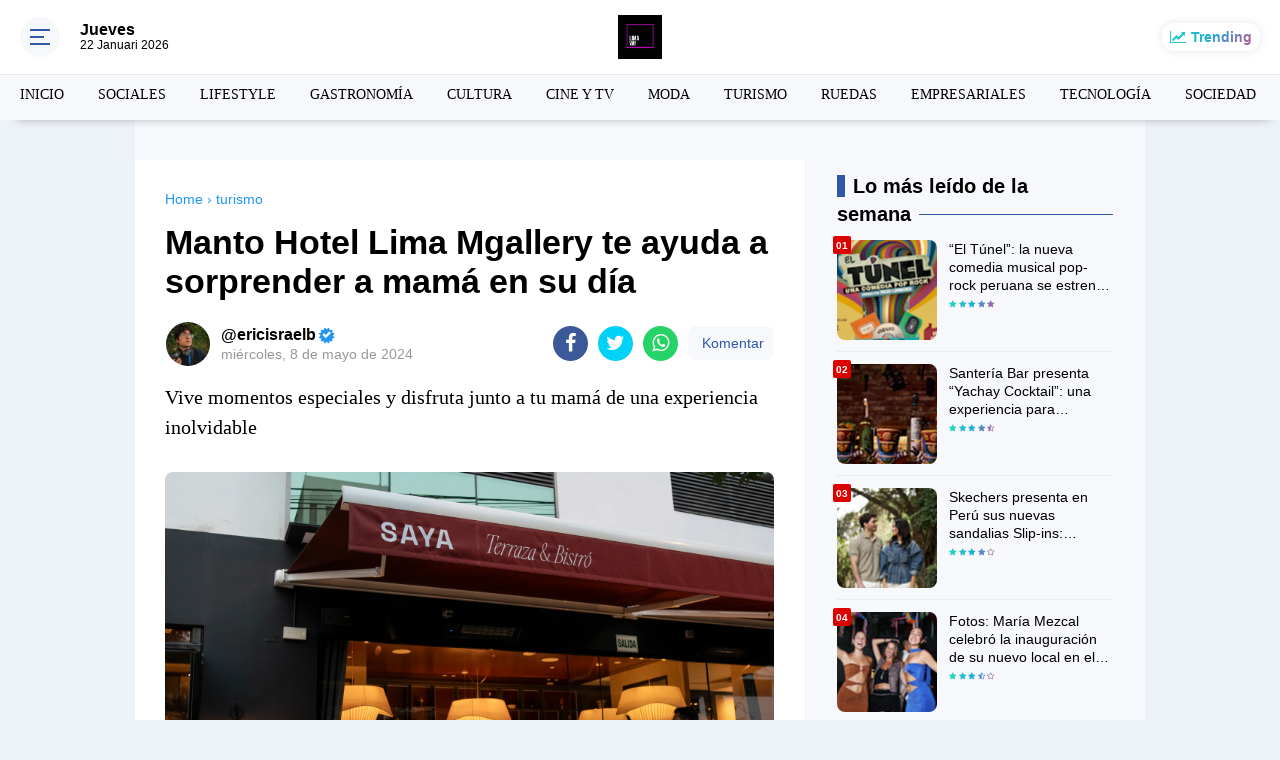

--- FILE ---
content_type: text/html; charset=UTF-8
request_url: https://www.lima-va.com/2024/05/manto-hotel-lima-mgallery-te-ayuda.html
body_size: 70766
content:
<!DOCTYPE html>
<html class='v2' dir='ltr' lang='es-419' xmlns='http://www.w3.org/1999/xhtml' xmlns:b='http://www.google.com/2005/gml/b' xmlns:data='http://www.google.com/2005/gml/data' xmlns:expr='http://www.google.com/2005/gml/expr'>
<head>
<meta content='#3357a7' name='theme-color'/>
<meta content='#3357a7' name='msapplication-navbutton-color'/>
<meta content='#3357a7' name='apple-mobile-web-app-status-bar-style'/>
<meta content='yes' name='apple-mobile-web-app-capable'/>
<meta charset='utf-8'/>
<meta content='width=device-width, initial-scale=1' name='viewport'/>
<meta content='IE=edge,chrome=1' http-equiv='X-UA-Compatible'/>
<meta content='sitelinkssearchbox' name='google'/>
<link href='https://www.lima-va.com/favicon.ico' rel='shortcut icon' type='image/x-icon'/>
<meta content='text/html; charset=UTF-8' http-equiv='Content-Type'/>
<!-- Chrome, Firefox OS and Opera -->
<meta content='' name='theme-color'/>
<!-- Windows Phone -->
<meta content='' name='msapplication-navbutton-color'/>
<meta content='blogger' name='generator'/>
<link href='https://www.lima-va.com/favicon.ico' rel='icon' type='image/x-icon'/>
<link href='https://www.lima-va.com/2024/05/manto-hotel-lima-mgallery-te-ayuda.html' rel='canonical'/>
<link rel="alternate" type="application/atom+xml" title="Lima Va - Atom" href="https://www.lima-va.com/feeds/posts/default" />
<link rel="alternate" type="application/rss+xml" title="Lima Va - RSS" href="https://www.lima-va.com/feeds/posts/default?alt=rss" />
<link rel="service.post" type="application/atom+xml" title="Lima Va - Atom" href="https://www.blogger.com/feeds/2967840589435964521/posts/default" />

<link rel="alternate" type="application/atom+xml" title="Lima Va - Atom" href="https://www.lima-va.com/feeds/8941729256846998678/comments/default" />
<!--Can't find substitution for tag [blog.ieCssRetrofitLinks]-->
<link href='https://blogger.googleusercontent.com/img/b/R29vZ2xl/AVvXsEhX9rtxL0iEJgnzv0Z6RdDRP4WVh6_vT6R0qClwZqzcADVPByFmS5ECkWI6UVsoI_Dy0yIuSgRm8ZXc8a7EqQcqQC9NFznoAgCWnbLRl2BB0NgPoWLQgJmY67nQ-YnuRgf_MUw8clSXM-O3CdMrXWmAncCXd51Vi2BySooPgn6RkVXsCocDuIlBzKtlHVYx/s16000/saya.jpg' rel='image_src'/>
<meta content='https://www.lima-va.com/2024/05/manto-hotel-lima-mgallery-te-ayuda.html' property='og:url'/>
<meta content='Manto Hotel Lima Mgallery te ayuda a sorprender a mamá en su día' property='og:title'/>
<meta content='Vive momentos especiales y disfruta junto a tu mamá de una experiencia inolvidable  ¿Quieres saber cómo sorprender a mamá en su día? En el c...' property='og:description'/>
<meta content='https://blogger.googleusercontent.com/img/b/R29vZ2xl/AVvXsEhX9rtxL0iEJgnzv0Z6RdDRP4WVh6_vT6R0qClwZqzcADVPByFmS5ECkWI6UVsoI_Dy0yIuSgRm8ZXc8a7EqQcqQC9NFznoAgCWnbLRl2BB0NgPoWLQgJmY67nQ-YnuRgf_MUw8clSXM-O3CdMrXWmAncCXd51Vi2BySooPgn6RkVXsCocDuIlBzKtlHVYx/w1200-h630-p-k-no-nu/saya.jpg' property='og:image'/>
<title>Manto Hotel Lima Mgallery te ayuda a sorprender a mamá en su día</title>
<meta content='Manto Hotel Lima Mgallery te ayuda a sorprender a mamá en su día' name='description'/>
<meta content='https://blogger.googleusercontent.com/img/b/R29vZ2xl/AVvXsEhX9rtxL0iEJgnzv0Z6RdDRP4WVh6_vT6R0qClwZqzcADVPByFmS5ECkWI6UVsoI_Dy0yIuSgRm8ZXc8a7EqQcqQC9NFznoAgCWnbLRl2BB0NgPoWLQgJmY67nQ-YnuRgf_MUw8clSXM-O3CdMrXWmAncCXd51Vi2BySooPgn6RkVXsCocDuIlBzKtlHVYx/s16000/saya.jpg' property='og:image'/>
<script>//<![CDATA[
/*! jQuery v2.2.4 | (c) jQuery Foundation | jquery.org/license */
!function(a,b){"object"==typeof module&&"object"==typeof module.exports?module.exports=a.document?b(a,!0):function(a){if(!a.document)throw new Error("jQuery requires a window with a document");return b(a)}:b(a)}("undefined"!=typeof window?window:this,function(a,b){var c=[],d=a.document,e=c.slice,f=c.concat,g=c.push,h=c.indexOf,i={},j=i.toString,k=i.hasOwnProperty,l={},m="2.2.4",n=function(a,b){return new n.fn.init(a,b)},o=/^[\s\uFEFF\xA0]+|[\s\uFEFF\xA0]+$/g,p=/^-ms-/,q=/-([\da-z])/gi,r=function(a,b){return b.toUpperCase()};n.fn=n.prototype={jquery:m,constructor:n,selector:"",length:0,toArray:function(){return e.call(this)},get:function(a){return null!=a?0>a?this[a+this.length]:this[a]:e.call(this)},pushStack:function(a){var b=n.merge(this.constructor(),a);return b.prevObject=this,b.context=this.context,b},each:function(a){return n.each(this,a)},map:function(a){return this.pushStack(n.map(this,function(b,c){return a.call(b,c,b)}))},slice:function(){return this.pushStack(e.apply(this,arguments))},first:function(){return this.eq(0)},last:function(){return this.eq(-1)},eq:function(a){var b=this.length,c=+a+(0>a?b:0);return this.pushStack(c>=0&&b>c?[this[c]]:[])},end:function(){return this.prevObject||this.constructor()},push:g,sort:c.sort,splice:c.splice},n.extend=n.fn.extend=function(){var a,b,c,d,e,f,g=arguments[0]||{},h=1,i=arguments.length,j=!1;for("boolean"==typeof g&&(j=g,g=arguments[h]||{},h++),"object"==typeof g||n.isFunction(g)||(g={}),h===i&&(g=this,h--);i>h;h++)if(null!=(a=arguments[h]))for(b in a)c=g[b],d=a[b],g!==d&&(j&&d&&(n.isPlainObject(d)||(e=n.isArray(d)))?(e?(e=!1,f=c&&n.isArray(c)?c:[]):f=c&&n.isPlainObject(c)?c:{},g[b]=n.extend(j,f,d)):void 0!==d&&(g[b]=d));return g},n.extend({expando:"jQuery"+(m+Math.random()).replace(/\D/g,""),isReady:!0,error:function(a){throw new Error(a)},noop:function(){},isFunction:function(a){return"function"===n.type(a)},isArray:Array.isArray,isWindow:function(a){return null!=a&&a===a.window},isNumeric:function(a){var b=a&&a.toString();return!n.isArray(a)&&b-parseFloat(b)+1>=0},isPlainObject:function(a){var b;if("object"!==n.type(a)||a.nodeType||n.isWindow(a))return!1;if(a.constructor&&!k.call(a,"constructor")&&!k.call(a.constructor.prototype||{},"isPrototypeOf"))return!1;for(b in a);return void 0===b||k.call(a,b)},isEmptyObject:function(a){var b;for(b in a)return!1;return!0},type:function(a){return null==a?a+"":"object"==typeof a||"function"==typeof a?i[j.call(a)]||"object":typeof a},globalEval:function(a){var b,c=eval;a=n.trim(a),a&&(1===a.indexOf("use strict")?(b=d.createElement("script"),b.text=a,d.head.appendChild(b).parentNode.removeChild(b)):c(a))},camelCase:function(a){return a.replace(p,"ms-").replace(q,r)},nodeName:function(a,b){return a.nodeName&&a.nodeName.toLowerCase()===b.toLowerCase()},each:function(a,b){var c,d=0;if(s(a)){for(c=a.length;c>d;d++)if(b.call(a[d],d,a[d])===!1)break}else for(d in a)if(b.call(a[d],d,a[d])===!1)break;return a},trim:function(a){return null==a?"":(a+"").replace(o,"")},makeArray:function(a,b){var c=b||[];return null!=a&&(s(Object(a))?n.merge(c,"string"==typeof a?[a]:a):g.call(c,a)),c},inArray:function(a,b,c){return null==b?-1:h.call(b,a,c)},merge:function(a,b){for(var c=+b.length,d=0,e=a.length;c>d;d++)a[e++]=b[d];return a.length=e,a},grep:function(a,b,c){for(var d,e=[],f=0,g=a.length,h=!c;g>f;f++)d=!b(a[f],f),d!==h&&e.push(a[f]);return e},map:function(a,b,c){var d,e,g=0,h=[];if(s(a))for(d=a.length;d>g;g++)e=b(a[g],g,c),null!=e&&h.push(e);else for(g in a)e=b(a[g],g,c),null!=e&&h.push(e);return f.apply([],h)},guid:1,proxy:function(a,b){var c,d,f;return"string"==typeof b&&(c=a[b],b=a,a=c),n.isFunction(a)?(d=e.call(arguments,2),f=function(){return a.apply(b||this,d.concat(e.call(arguments)))},f.guid=a.guid=a.guid||n.guid++,f):void 0},now:Date.now,support:l}),"function"==typeof Symbol&&(n.fn[Symbol.iterator]=c[Symbol.iterator]),n.each("Boolean Number String Function Array Date RegExp Object Error Symbol".split(" "),function(a,b){i["[object "+b+"]"]=b.toLowerCase()});function s(a){var b=!!a&&"length"in a&&a.length,c=n.type(a);return"function"===c||n.isWindow(a)?!1:"array"===c||0===b||"number"==typeof b&&b>0&&b-1 in a}var t=function(a){var b,c,d,e,f,g,h,i,j,k,l,m,n,o,p,q,r,s,t,u="sizzle"+1*new Date,v=a.document,w=0,x=0,y=ga(),z=ga(),A=ga(),B=function(a,b){return a===b&&(l=!0),0},C=1<<31,D={}.hasOwnProperty,E=[],F=E.pop,G=E.push,H=E.push,I=E.slice,J=function(a,b){for(var c=0,d=a.length;d>c;c++)if(a[c]===b)return c;return-1},K="checked|selected|async|autofocus|autoplay|controls|defer|disabled|hidden|ismap|loop|multiple|open|readonly|required|scoped",L="[\\x20\\t\\r\\n\\f]",M="(?:\\\\.|[\\w-]|[^\\x00-\\xa0])+",N="\\["+L+"*("+M+")(?:"+L+"*([*^$|!~]?=)"+L+"*(?:'((?:\\\\.|[^\\\\'])*)'|\"((?:\\\\.|[^\\\\\"])*)\"|("+M+"))|)"+L+"*\\]",O=":("+M+")(?:\\((('((?:\\\\.|[^\\\\'])*)'|\"((?:\\\\.|[^\\\\\"])*)\")|((?:\\\\.|[^\\\\()[\\]]|"+N+")*)|.*)\\)|)",P=new RegExp(L+"+","g"),Q=new RegExp("^"+L+"+|((?:^|[^\\\\])(?:\\\\.)*)"+L+"+$","g"),R=new RegExp("^"+L+"*,"+L+"*"),S=new RegExp("^"+L+"*([>+~]|"+L+")"+L+"*"),T=new RegExp("="+L+"*([^\\]'\"]*?)"+L+"*\\]","g"),U=new RegExp(O),V=new RegExp("^"+M+"$"),W={ID:new RegExp("^#("+M+")"),CLASS:new RegExp("^\\.("+M+")"),TAG:new RegExp("^("+M+"|[*])"),ATTR:new RegExp("^"+N),PSEUDO:new RegExp("^"+O),CHILD:new RegExp("^:(only|first|last|nth|nth-last)-(child|of-type)(?:\\("+L+"*(even|odd|(([+-]|)(\\d*)n|)"+L+"*(?:([+-]|)"+L+"*(\\d+)|))"+L+"*\\)|)","i"),bool:new RegExp("^(?:"+K+")$","i"),needsContext:new RegExp("^"+L+"*[>+~]|:(even|odd|eq|gt|lt|nth|first|last)(?:\\("+L+"*((?:-\\d)?\\d*)"+L+"*\\)|)(?=[^-]|$)","i")},X=/^(?:input|select|textarea|button)$/i,Y=/^h\d$/i,Z=/^[^{]+\{\s*\[native \w/,$=/^(?:#([\w-]+)|(\w+)|\.([\w-]+))$/,_=/[+~]/,aa=/'|\\/g,ba=new RegExp("\\\\([\\da-f]{1,6}"+L+"?|("+L+")|.)","ig"),ca=function(a,b,c){var d="0x"+b-65536;return d!==d||c?b:0>d?String.fromCharCode(d+65536):String.fromCharCode(d>>10|55296,1023&d|56320)},da=function(){m()};try{H.apply(E=I.call(v.childNodes),v.childNodes),E[v.childNodes.length].nodeType}catch(ea){H={apply:E.length?function(a,b){G.apply(a,I.call(b))}:function(a,b){var c=a.length,d=0;while(a[c++]=b[d++]);a.length=c-1}}}function fa(a,b,d,e){var f,h,j,k,l,o,r,s,w=b&&b.ownerDocument,x=b?b.nodeType:9;if(d=d||[],"string"!=typeof a||!a||1!==x&&9!==x&&11!==x)return d;if(!e&&((b?b.ownerDocument||b:v)!==n&&m(b),b=b||n,p)){if(11!==x&&(o=$.exec(a)))if(f=o[1]){if(9===x){if(!(j=b.getElementById(f)))return d;if(j.id===f)return d.push(j),d}else if(w&&(j=w.getElementById(f))&&t(b,j)&&j.id===f)return d.push(j),d}else{if(o[2])return H.apply(d,b.getElementsByTagName(a)),d;if((f=o[3])&&c.getElementsByClassName&&b.getElementsByClassName)return H.apply(d,b.getElementsByClassName(f)),d}if(c.qsa&&!A[a+" "]&&(!q||!q.test(a))){if(1!==x)w=b,s=a;else if("object"!==b.nodeName.toLowerCase()){(k=b.getAttribute("id"))?k=k.replace(aa,"\\$&"):b.setAttribute("id",k=u),r=g(a),h=r.length,l=V.test(k)?"#"+k:"[id='"+k+"']";while(h--)r[h]=l+" "+qa(r[h]);s=r.join(","),w=_.test(a)&&oa(b.parentNode)||b}if(s)try{return H.apply(d,w.querySelectorAll(s)),d}catch(y){}finally{k===u&&b.removeAttribute("id")}}}return i(a.replace(Q,"$1"),b,d,e)}function ga(){var a=[];function b(c,e){return a.push(c+" ")>d.cacheLength&&delete b[a.shift()],b[c+" "]=e}return b}function ha(a){return a[u]=!0,a}function ia(a){var b=n.createElement("div");try{return!!a(b)}catch(c){return!1}finally{b.parentNode&&b.parentNode.removeChild(b),b=null}}function ja(a,b){var c=a.split("|"),e=c.length;while(e--)d.attrHandle[c[e]]=b}function ka(a,b){var c=b&&a,d=c&&1===a.nodeType&&1===b.nodeType&&(~b.sourceIndex||C)-(~a.sourceIndex||C);if(d)return d;if(c)while(c=c.nextSibling)if(c===b)return-1;return a?1:-1}function la(a){return function(b){var c=b.nodeName.toLowerCase();return"input"===c&&b.type===a}}function ma(a){return function(b){var c=b.nodeName.toLowerCase();return("input"===c||"button"===c)&&b.type===a}}function na(a){return ha(function(b){return b=+b,ha(function(c,d){var e,f=a([],c.length,b),g=f.length;while(g--)c[e=f[g]]&&(c[e]=!(d[e]=c[e]))})})}function oa(a){return a&&"undefined"!=typeof a.getElementsByTagName&&a}c=fa.support={},f=fa.isXML=function(a){var b=a&&(a.ownerDocument||a).documentElement;return b?"HTML"!==b.nodeName:!1},m=fa.setDocument=function(a){var b,e,g=a?a.ownerDocument||a:v;return g!==n&&9===g.nodeType&&g.documentElement?(n=g,o=n.documentElement,p=!f(n),(e=n.defaultView)&&e.top!==e&&(e.addEventListener?e.addEventListener("unload",da,!1):e.attachEvent&&e.attachEvent("onunload",da)),c.attributes=ia(function(a){return a.className="i",!a.getAttribute("className")}),c.getElementsByTagName=ia(function(a){return a.appendChild(n.createComment("")),!a.getElementsByTagName("*").length}),c.getElementsByClassName=Z.test(n.getElementsByClassName),c.getById=ia(function(a){return o.appendChild(a).id=u,!n.getElementsByName||!n.getElementsByName(u).length}),c.getById?(d.find.ID=function(a,b){if("undefined"!=typeof b.getElementById&&p){var c=b.getElementById(a);return c?[c]:[]}},d.filter.ID=function(a){var b=a.replace(ba,ca);return function(a){return a.getAttribute("id")===b}}):(delete d.find.ID,d.filter.ID=function(a){var b=a.replace(ba,ca);return function(a){var c="undefined"!=typeof a.getAttributeNode&&a.getAttributeNode("id");return c&&c.value===b}}),d.find.TAG=c.getElementsByTagName?function(a,b){return"undefined"!=typeof b.getElementsByTagName?b.getElementsByTagName(a):c.qsa?b.querySelectorAll(a):void 0}:function(a,b){var c,d=[],e=0,f=b.getElementsByTagName(a);if("*"===a){while(c=f[e++])1===c.nodeType&&d.push(c);return d}return f},d.find.CLASS=c.getElementsByClassName&&function(a,b){return"undefined"!=typeof b.getElementsByClassName&&p?b.getElementsByClassName(a):void 0},r=[],q=[],(c.qsa=Z.test(n.querySelectorAll))&&(ia(function(a){o.appendChild(a).innerHTML="<a id='"+u+"'></a><select id='"+u+"-\r\\' msallowcapture=''><option selected=''></option></select>",a.querySelectorAll("[msallowcapture^='']").length&&q.push("[*^$]="+L+"*(?:''|\"\")"),a.querySelectorAll("[selected]").length||q.push("\\["+L+"*(?:value|"+K+")"),a.querySelectorAll("[id~="+u+"-]").length||q.push("~="),a.querySelectorAll(":checked").length||q.push(":checked"),a.querySelectorAll("a#"+u+"+*").length||q.push(".#.+[+~]")}),ia(function(a){var b=n.createElement("input");b.setAttribute("type","hidden"),a.appendChild(b).setAttribute("name","D"),a.querySelectorAll("[name=d]").length&&q.push("name"+L+"*[*^$|!~]?="),a.querySelectorAll(":enabled").length||q.push(":enabled",":disabled"),a.querySelectorAll("*,:x"),q.push(",.*:")})),(c.matchesSelector=Z.test(s=o.matches||o.webkitMatchesSelector||o.mozMatchesSelector||o.oMatchesSelector||o.msMatchesSelector))&&ia(function(a){c.disconnectedMatch=s.call(a,"div"),s.call(a,"[s!='']:x"),r.push("!=",O)}),q=q.length&&new RegExp(q.join("|")),r=r.length&&new RegExp(r.join("|")),b=Z.test(o.compareDocumentPosition),t=b||Z.test(o.contains)?function(a,b){var c=9===a.nodeType?a.documentElement:a,d=b&&b.parentNode;return a===d||!(!d||1!==d.nodeType||!(c.contains?c.contains(d):a.compareDocumentPosition&&16&a.compareDocumentPosition(d)))}:function(a,b){if(b)while(b=b.parentNode)if(b===a)return!0;return!1},B=b?function(a,b){if(a===b)return l=!0,0;var d=!a.compareDocumentPosition-!b.compareDocumentPosition;return d?d:(d=(a.ownerDocument||a)===(b.ownerDocument||b)?a.compareDocumentPosition(b):1,1&d||!c.sortDetached&&b.compareDocumentPosition(a)===d?a===n||a.ownerDocument===v&&t(v,a)?-1:b===n||b.ownerDocument===v&&t(v,b)?1:k?J(k,a)-J(k,b):0:4&d?-1:1)}:function(a,b){if(a===b)return l=!0,0;var c,d=0,e=a.parentNode,f=b.parentNode,g=[a],h=[b];if(!e||!f)return a===n?-1:b===n?1:e?-1:f?1:k?J(k,a)-J(k,b):0;if(e===f)return ka(a,b);c=a;while(c=c.parentNode)g.unshift(c);c=b;while(c=c.parentNode)h.unshift(c);while(g[d]===h[d])d++;return d?ka(g[d],h[d]):g[d]===v?-1:h[d]===v?1:0},n):n},fa.matches=function(a,b){return fa(a,null,null,b)},fa.matchesSelector=function(a,b){if((a.ownerDocument||a)!==n&&m(a),b=b.replace(T,"='$1']"),c.matchesSelector&&p&&!A[b+" "]&&(!r||!r.test(b))&&(!q||!q.test(b)))try{var d=s.call(a,b);if(d||c.disconnectedMatch||a.document&&11!==a.document.nodeType)return d}catch(e){}return fa(b,n,null,[a]).length>0},fa.contains=function(a,b){return(a.ownerDocument||a)!==n&&m(a),t(a,b)},fa.attr=function(a,b){(a.ownerDocument||a)!==n&&m(a);var e=d.attrHandle[b.toLowerCase()],f=e&&D.call(d.attrHandle,b.toLowerCase())?e(a,b,!p):void 0;return void 0!==f?f:c.attributes||!p?a.getAttribute(b):(f=a.getAttributeNode(b))&&f.specified?f.value:null},fa.error=function(a){throw new Error("Syntax error, unrecognized expression: "+a)},fa.uniqueSort=function(a){var b,d=[],e=0,f=0;if(l=!c.detectDuplicates,k=!c.sortStable&&a.slice(0),a.sort(B),l){while(b=a[f++])b===a[f]&&(e=d.push(f));while(e--)a.splice(d[e],1)}return k=null,a},e=fa.getText=function(a){var b,c="",d=0,f=a.nodeType;if(f){if(1===f||9===f||11===f){if("string"==typeof a.textContent)return a.textContent;for(a=a.firstChild;a;a=a.nextSibling)c+=e(a)}else if(3===f||4===f)return a.nodeValue}else while(b=a[d++])c+=e(b);return c},d=fa.selectors={cacheLength:50,createPseudo:ha,match:W,attrHandle:{},find:{},relative:{">":{dir:"parentNode",first:!0}," ":{dir:"parentNode"},"+":{dir:"previousSibling",first:!0},"~":{dir:"previousSibling"}},preFilter:{ATTR:function(a){return a[1]=a[1].replace(ba,ca),a[3]=(a[3]||a[4]||a[5]||"").replace(ba,ca),"~="===a[2]&&(a[3]=" "+a[3]+" "),a.slice(0,4)},CHILD:function(a){return a[1]=a[1].toLowerCase(),"nth"===a[1].slice(0,3)?(a[3]||fa.error(a[0]),a[4]=+(a[4]?a[5]+(a[6]||1):2*("even"===a[3]||"odd"===a[3])),a[5]=+(a[7]+a[8]||"odd"===a[3])):a[3]&&fa.error(a[0]),a},PSEUDO:function(a){var b,c=!a[6]&&a[2];return W.CHILD.test(a[0])?null:(a[3]?a[2]=a[4]||a[5]||"":c&&U.test(c)&&(b=g(c,!0))&&(b=c.indexOf(")",c.length-b)-c.length)&&(a[0]=a[0].slice(0,b),a[2]=c.slice(0,b)),a.slice(0,3))}},filter:{TAG:function(a){var b=a.replace(ba,ca).toLowerCase();return"*"===a?function(){return!0}:function(a){return a.nodeName&&a.nodeName.toLowerCase()===b}},CLASS:function(a){var b=y[a+" "];return b||(b=new RegExp("(^|"+L+")"+a+"("+L+"|$)"))&&y(a,function(a){return b.test("string"==typeof a.className&&a.className||"undefined"!=typeof a.getAttribute&&a.getAttribute("class")||"")})},ATTR:function(a,b,c){return function(d){var e=fa.attr(d,a);return null==e?"!="===b:b?(e+="","="===b?e===c:"!="===b?e!==c:"^="===b?c&&0===e.indexOf(c):"*="===b?c&&e.indexOf(c)>-1:"$="===b?c&&e.slice(-c.length)===c:"~="===b?(" "+e.replace(P," ")+" ").indexOf(c)>-1:"|="===b?e===c||e.slice(0,c.length+1)===c+"-":!1):!0}},CHILD:function(a,b,c,d,e){var f="nth"!==a.slice(0,3),g="last"!==a.slice(-4),h="of-type"===b;return 1===d&&0===e?function(a){return!!a.parentNode}:function(b,c,i){var j,k,l,m,n,o,p=f!==g?"nextSibling":"previousSibling",q=b.parentNode,r=h&&b.nodeName.toLowerCase(),s=!i&&!h,t=!1;if(q){if(f){while(p){m=b;while(m=m[p])if(h?m.nodeName.toLowerCase()===r:1===m.nodeType)return!1;o=p="only"===a&&!o&&"nextSibling"}return!0}if(o=[g?q.firstChild:q.lastChild],g&&s){m=q,l=m[u]||(m[u]={}),k=l[m.uniqueID]||(l[m.uniqueID]={}),j=k[a]||[],n=j[0]===w&&j[1],t=n&&j[2],m=n&&q.childNodes[n];while(m=++n&&m&&m[p]||(t=n=0)||o.pop())if(1===m.nodeType&&++t&&m===b){k[a]=[w,n,t];break}}else if(s&&(m=b,l=m[u]||(m[u]={}),k=l[m.uniqueID]||(l[m.uniqueID]={}),j=k[a]||[],n=j[0]===w&&j[1],t=n),t===!1)while(m=++n&&m&&m[p]||(t=n=0)||o.pop())if((h?m.nodeName.toLowerCase()===r:1===m.nodeType)&&++t&&(s&&(l=m[u]||(m[u]={}),k=l[m.uniqueID]||(l[m.uniqueID]={}),k[a]=[w,t]),m===b))break;return t-=e,t===d||t%d===0&&t/d>=0}}},PSEUDO:function(a,b){var c,e=d.pseudos[a]||d.setFilters[a.toLowerCase()]||fa.error("unsupported pseudo: "+a);return e[u]?e(b):e.length>1?(c=[a,a,"",b],d.setFilters.hasOwnProperty(a.toLowerCase())?ha(function(a,c){var d,f=e(a,b),g=f.length;while(g--)d=J(a,f[g]),a[d]=!(c[d]=f[g])}):function(a){return e(a,0,c)}):e}},pseudos:{not:ha(function(a){var b=[],c=[],d=h(a.replace(Q,"$1"));return d[u]?ha(function(a,b,c,e){var f,g=d(a,null,e,[]),h=a.length;while(h--)(f=g[h])&&(a[h]=!(b[h]=f))}):function(a,e,f){return b[0]=a,d(b,null,f,c),b[0]=null,!c.pop()}}),has:ha(function(a){return function(b){return fa(a,b).length>0}}),contains:ha(function(a){return a=a.replace(ba,ca),function(b){return(b.textContent||b.innerText||e(b)).indexOf(a)>-1}}),lang:ha(function(a){return V.test(a||"")||fa.error("unsupported lang: "+a),a=a.replace(ba,ca).toLowerCase(),function(b){var c;do if(c=p?b.lang:b.getAttribute("xml:lang")||b.getAttribute("lang"))return c=c.toLowerCase(),c===a||0===c.indexOf(a+"-");while((b=b.parentNode)&&1===b.nodeType);return!1}}),target:function(b){var c=a.location&&a.location.hash;return c&&c.slice(1)===b.id},root:function(a){return a===o},focus:function(a){return a===n.activeElement&&(!n.hasFocus||n.hasFocus())&&!!(a.type||a.href||~a.tabIndex)},enabled:function(a){return a.disabled===!1},disabled:function(a){return a.disabled===!0},checked:function(a){var b=a.nodeName.toLowerCase();return"input"===b&&!!a.checked||"option"===b&&!!a.selected},selected:function(a){return a.parentNode&&a.parentNode.selectedIndex,a.selected===!0},empty:function(a){for(a=a.firstChild;a;a=a.nextSibling)if(a.nodeType<6)return!1;return!0},parent:function(a){return!d.pseudos.empty(a)},header:function(a){return Y.test(a.nodeName)},input:function(a){return X.test(a.nodeName)},button:function(a){var b=a.nodeName.toLowerCase();return"input"===b&&"button"===a.type||"button"===b},text:function(a){var b;return"input"===a.nodeName.toLowerCase()&&"text"===a.type&&(null==(b=a.getAttribute("type"))||"text"===b.toLowerCase())},first:na(function(){return[0]}),last:na(function(a,b){return[b-1]}),eq:na(function(a,b,c){return[0>c?c+b:c]}),even:na(function(a,b){for(var c=0;b>c;c+=2)a.push(c);return a}),odd:na(function(a,b){for(var c=1;b>c;c+=2)a.push(c);return a}),lt:na(function(a,b,c){for(var d=0>c?c+b:c;--d>=0;)a.push(d);return a}),gt:na(function(a,b,c){for(var d=0>c?c+b:c;++d<b;)a.push(d);return a})}},d.pseudos.nth=d.pseudos.eq;for(b in{radio:!0,checkbox:!0,file:!0,password:!0,image:!0})d.pseudos[b]=la(b);for(b in{submit:!0,reset:!0})d.pseudos[b]=ma(b);function pa(){}pa.prototype=d.filters=d.pseudos,d.setFilters=new pa,g=fa.tokenize=function(a,b){var c,e,f,g,h,i,j,k=z[a+" "];if(k)return b?0:k.slice(0);h=a,i=[],j=d.preFilter;while(h){c&&!(e=R.exec(h))||(e&&(h=h.slice(e[0].length)||h),i.push(f=[])),c=!1,(e=S.exec(h))&&(c=e.shift(),f.push({value:c,type:e[0].replace(Q," ")}),h=h.slice(c.length));for(g in d.filter)!(e=W[g].exec(h))||j[g]&&!(e=j[g](e))||(c=e.shift(),f.push({value:c,type:g,matches:e}),h=h.slice(c.length));if(!c)break}return b?h.length:h?fa.error(a):z(a,i).slice(0)};function qa(a){for(var b=0,c=a.length,d="";c>b;b++)d+=a[b].value;return d}function ra(a,b,c){var d=b.dir,e=c&&"parentNode"===d,f=x++;return b.first?function(b,c,f){while(b=b[d])if(1===b.nodeType||e)return a(b,c,f)}:function(b,c,g){var h,i,j,k=[w,f];if(g){while(b=b[d])if((1===b.nodeType||e)&&a(b,c,g))return!0}else while(b=b[d])if(1===b.nodeType||e){if(j=b[u]||(b[u]={}),i=j[b.uniqueID]||(j[b.uniqueID]={}),(h=i[d])&&h[0]===w&&h[1]===f)return k[2]=h[2];if(i[d]=k,k[2]=a(b,c,g))return!0}}}function sa(a){return a.length>1?function(b,c,d){var e=a.length;while(e--)if(!a[e](b,c,d))return!1;return!0}:a[0]}function ta(a,b,c){for(var d=0,e=b.length;e>d;d++)fa(a,b[d],c);return c}function ua(a,b,c,d,e){for(var f,g=[],h=0,i=a.length,j=null!=b;i>h;h++)(f=a[h])&&(c&&!c(f,d,e)||(g.push(f),j&&b.push(h)));return g}function va(a,b,c,d,e,f){return d&&!d[u]&&(d=va(d)),e&&!e[u]&&(e=va(e,f)),ha(function(f,g,h,i){var j,k,l,m=[],n=[],o=g.length,p=f||ta(b||"*",h.nodeType?[h]:h,[]),q=!a||!f&&b?p:ua(p,m,a,h,i),r=c?e||(f?a:o||d)?[]:g:q;if(c&&c(q,r,h,i),d){j=ua(r,n),d(j,[],h,i),k=j.length;while(k--)(l=j[k])&&(r[n[k]]=!(q[n[k]]=l))}if(f){if(e||a){if(e){j=[],k=r.length;while(k--)(l=r[k])&&j.push(q[k]=l);e(null,r=[],j,i)}k=r.length;while(k--)(l=r[k])&&(j=e?J(f,l):m[k])>-1&&(f[j]=!(g[j]=l))}}else r=ua(r===g?r.splice(o,r.length):r),e?e(null,g,r,i):H.apply(g,r)})}function wa(a){for(var b,c,e,f=a.length,g=d.relative[a[0].type],h=g||d.relative[" "],i=g?1:0,k=ra(function(a){return a===b},h,!0),l=ra(function(a){return J(b,a)>-1},h,!0),m=[function(a,c,d){var e=!g&&(d||c!==j)||((b=c).nodeType?k(a,c,d):l(a,c,d));return b=null,e}];f>i;i++)if(c=d.relative[a[i].type])m=[ra(sa(m),c)];else{if(c=d.filter[a[i].type].apply(null,a[i].matches),c[u]){for(e=++i;f>e;e++)if(d.relative[a[e].type])break;return va(i>1&&sa(m),i>1&&qa(a.slice(0,i-1).concat({value:" "===a[i-2].type?"*":""})).replace(Q,"$1"),c,e>i&&wa(a.slice(i,e)),f>e&&wa(a=a.slice(e)),f>e&&qa(a))}m.push(c)}return sa(m)}function xa(a,b){var c=b.length>0,e=a.length>0,f=function(f,g,h,i,k){var l,o,q,r=0,s="0",t=f&&[],u=[],v=j,x=f||e&&d.find.TAG("*",k),y=w+=null==v?1:Math.random()||.1,z=x.length;for(k&&(j=g===n||g||k);s!==z&&null!=(l=x[s]);s++){if(e&&l){o=0,g||l.ownerDocument===n||(m(l),h=!p);while(q=a[o++])if(q(l,g||n,h)){i.push(l);break}k&&(w=y)}c&&((l=!q&&l)&&r--,f&&t.push(l))}if(r+=s,c&&s!==r){o=0;while(q=b[o++])q(t,u,g,h);if(f){if(r>0)while(s--)t[s]||u[s]||(u[s]=F.call(i));u=ua(u)}H.apply(i,u),k&&!f&&u.length>0&&r+b.length>1&&fa.uniqueSort(i)}return k&&(w=y,j=v),t};return c?ha(f):f}return h=fa.compile=function(a,b){var c,d=[],e=[],f=A[a+" "];if(!f){b||(b=g(a)),c=b.length;while(c--)f=wa(b[c]),f[u]?d.push(f):e.push(f);f=A(a,xa(e,d)),f.selector=a}return f},i=fa.select=function(a,b,e,f){var i,j,k,l,m,n="function"==typeof a&&a,o=!f&&g(a=n.selector||a);if(e=e||[],1===o.length){if(j=o[0]=o[0].slice(0),j.length>2&&"ID"===(k=j[0]).type&&c.getById&&9===b.nodeType&&p&&d.relative[j[1].type]){if(b=(d.find.ID(k.matches[0].replace(ba,ca),b)||[])[0],!b)return e;n&&(b=b.parentNode),a=a.slice(j.shift().value.length)}i=W.needsContext.test(a)?0:j.length;while(i--){if(k=j[i],d.relative[l=k.type])break;if((m=d.find[l])&&(f=m(k.matches[0].replace(ba,ca),_.test(j[0].type)&&oa(b.parentNode)||b))){if(j.splice(i,1),a=f.length&&qa(j),!a)return H.apply(e,f),e;break}}}return(n||h(a,o))(f,b,!p,e,!b||_.test(a)&&oa(b.parentNode)||b),e},c.sortStable=u.split("").sort(B).join("")===u,c.detectDuplicates=!!l,m(),c.sortDetached=ia(function(a){return 1&a.compareDocumentPosition(n.createElement("div"))}),ia(function(a){return a.innerHTML="<a href='#'></a>","#"===a.firstChild.getAttribute("href")})||ja("type|href|height|width",function(a,b,c){return c?void 0:a.getAttribute(b,"type"===b.toLowerCase()?1:2)}),c.attributes&&ia(function(a){return a.innerHTML="<input/>",a.firstChild.setAttribute("value",""),""===a.firstChild.getAttribute("value")})||ja("value",function(a,b,c){return c||"input"!==a.nodeName.toLowerCase()?void 0:a.defaultValue}),ia(function(a){return null==a.getAttribute("disabled")})||ja(K,function(a,b,c){var d;return c?void 0:a[b]===!0?b.toLowerCase():(d=a.getAttributeNode(b))&&d.specified?d.value:null}),fa}(a);n.find=t,n.expr=t.selectors,n.expr[":"]=n.expr.pseudos,n.uniqueSort=n.unique=t.uniqueSort,n.text=t.getText,n.isXMLDoc=t.isXML,n.contains=t.contains;var u=function(a,b,c){var d=[],e=void 0!==c;while((a=a[b])&&9!==a.nodeType)if(1===a.nodeType){if(e&&n(a).is(c))break;d.push(a)}return d},v=function(a,b){for(var c=[];a;a=a.nextSibling)1===a.nodeType&&a!==b&&c.push(a);return c},w=n.expr.match.needsContext,x=/^<([\w-]+)\s*\/?>(?:<\/\1>|)$/,y=/^.[^:#\[\.,]*$/;function z(a,b,c){if(n.isFunction(b))return n.grep(a,function(a,d){return!!b.call(a,d,a)!==c});if(b.nodeType)return n.grep(a,function(a){return a===b!==c});if("string"==typeof b){if(y.test(b))return n.filter(b,a,c);b=n.filter(b,a)}return n.grep(a,function(a){return h.call(b,a)>-1!==c})}n.filter=function(a,b,c){var d=b[0];return c&&(a=":not("+a+")"),1===b.length&&1===d.nodeType?n.find.matchesSelector(d,a)?[d]:[]:n.find.matches(a,n.grep(b,function(a){return 1===a.nodeType}))},n.fn.extend({find:function(a){var b,c=this.length,d=[],e=this;if("string"!=typeof a)return this.pushStack(n(a).filter(function(){for(b=0;c>b;b++)if(n.contains(e[b],this))return!0}));for(b=0;c>b;b++)n.find(a,e[b],d);return d=this.pushStack(c>1?n.unique(d):d),d.selector=this.selector?this.selector+" "+a:a,d},filter:function(a){return this.pushStack(z(this,a||[],!1))},not:function(a){return this.pushStack(z(this,a||[],!0))},is:function(a){return!!z(this,"string"==typeof a&&w.test(a)?n(a):a||[],!1).length}});var A,B=/^(?:\s*(<[\w\W]+>)[^>]*|#([\w-]*))$/,C=n.fn.init=function(a,b,c){var e,f;if(!a)return this;if(c=c||A,"string"==typeof a){if(e="<"===a[0]&&">"===a[a.length-1]&&a.length>=3?[null,a,null]:B.exec(a),!e||!e[1]&&b)return!b||b.jquery?(b||c).find(a):this.constructor(b).find(a);if(e[1]){if(b=b instanceof n?b[0]:b,n.merge(this,n.parseHTML(e[1],b&&b.nodeType?b.ownerDocument||b:d,!0)),x.test(e[1])&&n.isPlainObject(b))for(e in b)n.isFunction(this[e])?this[e](b[e]):this.attr(e,b[e]);return this}return f=d.getElementById(e[2]),f&&f.parentNode&&(this.length=1,this[0]=f),this.context=d,this.selector=a,this}return a.nodeType?(this.context=this[0]=a,this.length=1,this):n.isFunction(a)?void 0!==c.ready?c.ready(a):a(n):(void 0!==a.selector&&(this.selector=a.selector,this.context=a.context),n.makeArray(a,this))};C.prototype=n.fn,A=n(d);var D=/^(?:parents|prev(?:Until|All))/,E={children:!0,contents:!0,next:!0,prev:!0};n.fn.extend({has:function(a){var b=n(a,this),c=b.length;return this.filter(function(){for(var a=0;c>a;a++)if(n.contains(this,b[a]))return!0})},closest:function(a,b){for(var c,d=0,e=this.length,f=[],g=w.test(a)||"string"!=typeof a?n(a,b||this.context):0;e>d;d++)for(c=this[d];c&&c!==b;c=c.parentNode)if(c.nodeType<11&&(g?g.index(c)>-1:1===c.nodeType&&n.find.matchesSelector(c,a))){f.push(c);break}return this.pushStack(f.length>1?n.uniqueSort(f):f)},index:function(a){return a?"string"==typeof a?h.call(n(a),this[0]):h.call(this,a.jquery?a[0]:a):this[0]&&this[0].parentNode?this.first().prevAll().length:-1},add:function(a,b){return this.pushStack(n.uniqueSort(n.merge(this.get(),n(a,b))))},addBack:function(a){return this.add(null==a?this.prevObject:this.prevObject.filter(a))}});function F(a,b){while((a=a[b])&&1!==a.nodeType);return a}n.each({parent:function(a){var b=a.parentNode;return b&&11!==b.nodeType?b:null},parents:function(a){return u(a,"parentNode")},parentsUntil:function(a,b,c){return u(a,"parentNode",c)},next:function(a){return F(a,"nextSibling")},prev:function(a){return F(a,"previousSibling")},nextAll:function(a){return u(a,"nextSibling")},prevAll:function(a){return u(a,"previousSibling")},nextUntil:function(a,b,c){return u(a,"nextSibling",c)},prevUntil:function(a,b,c){return u(a,"previousSibling",c)},siblings:function(a){return v((a.parentNode||{}).firstChild,a)},children:function(a){return v(a.firstChild)},contents:function(a){return a.contentDocument||n.merge([],a.childNodes)}},function(a,b){n.fn[a]=function(c,d){var e=n.map(this,b,c);return"Until"!==a.slice(-5)&&(d=c),d&&"string"==typeof d&&(e=n.filter(d,e)),this.length>1&&(E[a]||n.uniqueSort(e),D.test(a)&&e.reverse()),this.pushStack(e)}});var G=/\S+/g;function H(a){var b={};return n.each(a.match(G)||[],function(a,c){b[c]=!0}),b}n.Callbacks=function(a){a="string"==typeof a?H(a):n.extend({},a);var b,c,d,e,f=[],g=[],h=-1,i=function(){for(e=a.once,d=b=!0;g.length;h=-1){c=g.shift();while(++h<f.length)f[h].apply(c[0],c[1])===!1&&a.stopOnFalse&&(h=f.length,c=!1)}a.memory||(c=!1),b=!1,e&&(f=c?[]:"")},j={add:function(){return f&&(c&&!b&&(h=f.length-1,g.push(c)),function d(b){n.each(b,function(b,c){n.isFunction(c)?a.unique&&j.has(c)||f.push(c):c&&c.length&&"string"!==n.type(c)&&d(c)})}(arguments),c&&!b&&i()),this},remove:function(){return n.each(arguments,function(a,b){var c;while((c=n.inArray(b,f,c))>-1)f.splice(c,1),h>=c&&h--}),this},has:function(a){return a?n.inArray(a,f)>-1:f.length>0},empty:function(){return f&&(f=[]),this},disable:function(){return e=g=[],f=c="",this},disabled:function(){return!f},lock:function(){return e=g=[],c||(f=c=""),this},locked:function(){return!!e},fireWith:function(a,c){return e||(c=c||[],c=[a,c.slice?c.slice():c],g.push(c),b||i()),this},fire:function(){return j.fireWith(this,arguments),this},fired:function(){return!!d}};return j},n.extend({Deferred:function(a){var b=[["resolve","done",n.Callbacks("once memory"),"resolved"],["reject","fail",n.Callbacks("once memory"),"rejected"],["notify","progress",n.Callbacks("memory")]],c="pending",d={state:function(){return c},always:function(){return e.done(arguments).fail(arguments),this},then:function(){var a=arguments;return n.Deferred(function(c){n.each(b,function(b,f){var g=n.isFunction(a[b])&&a[b];e[f[1]](function(){var a=g&&g.apply(this,arguments);a&&n.isFunction(a.promise)?a.promise().progress(c.notify).done(c.resolve).fail(c.reject):c[f[0]+"With"](this===d?c.promise():this,g?[a]:arguments)})}),a=null}).promise()},promise:function(a){return null!=a?n.extend(a,d):d}},e={};return d.pipe=d.then,n.each(b,function(a,f){var g=f[2],h=f[3];d[f[1]]=g.add,h&&g.add(function(){c=h},b[1^a][2].disable,b[2][2].lock),e[f[0]]=function(){return e[f[0]+"With"](this===e?d:this,arguments),this},e[f[0]+"With"]=g.fireWith}),d.promise(e),a&&a.call(e,e),e},when:function(a){var b=0,c=e.call(arguments),d=c.length,f=1!==d||a&&n.isFunction(a.promise)?d:0,g=1===f?a:n.Deferred(),h=function(a,b,c){return function(d){b[a]=this,c[a]=arguments.length>1?e.call(arguments):d,c===i?g.notifyWith(b,c):--f||g.resolveWith(b,c)}},i,j,k;if(d>1)for(i=new Array(d),j=new Array(d),k=new Array(d);d>b;b++)c[b]&&n.isFunction(c[b].promise)?c[b].promise().progress(h(b,j,i)).done(h(b,k,c)).fail(g.reject):--f;return f||g.resolveWith(k,c),g.promise()}});var I;n.fn.ready=function(a){return n.ready.promise().done(a),this},n.extend({isReady:!1,readyWait:1,holdReady:function(a){a?n.readyWait++:n.ready(!0)},ready:function(a){(a===!0?--n.readyWait:n.isReady)||(n.isReady=!0,a!==!0&&--n.readyWait>0||(I.resolveWith(d,[n]),n.fn.triggerHandler&&(n(d).triggerHandler("ready"),n(d).off("ready"))))}});function J(){d.removeEventListener("DOMContentLoaded",J),a.removeEventListener("load",J),n.ready()}n.ready.promise=function(b){return I||(I=n.Deferred(),"complete"===d.readyState||"loading"!==d.readyState&&!d.documentElement.doScroll?a.setTimeout(n.ready):(d.addEventListener("DOMContentLoaded",J),a.addEventListener("load",J))),I.promise(b)},n.ready.promise();var K=function(a,b,c,d,e,f,g){var h=0,i=a.length,j=null==c;if("object"===n.type(c)){e=!0;for(h in c)K(a,b,h,c[h],!0,f,g)}else if(void 0!==d&&(e=!0,n.isFunction(d)||(g=!0),j&&(g?(b.call(a,d),b=null):(j=b,b=function(a,b,c){return j.call(n(a),c)})),b))for(;i>h;h++)b(a[h],c,g?d:d.call(a[h],h,b(a[h],c)));return e?a:j?b.call(a):i?b(a[0],c):f},L=function(a){return 1===a.nodeType||9===a.nodeType||!+a.nodeType};function M(){this.expando=n.expando+M.uid++}M.uid=1,M.prototype={register:function(a,b){var c=b||{};return a.nodeType?a[this.expando]=c:Object.defineProperty(a,this.expando,{value:c,writable:!0,configurable:!0}),a[this.expando]},cache:function(a){if(!L(a))return{};var b=a[this.expando];return b||(b={},L(a)&&(a.nodeType?a[this.expando]=b:Object.defineProperty(a,this.expando,{value:b,configurable:!0}))),b},set:function(a,b,c){var d,e=this.cache(a);if("string"==typeof b)e[b]=c;else for(d in b)e[d]=b[d];return e},get:function(a,b){return void 0===b?this.cache(a):a[this.expando]&&a[this.expando][b]},access:function(a,b,c){var d;return void 0===b||b&&"string"==typeof b&&void 0===c?(d=this.get(a,b),void 0!==d?d:this.get(a,n.camelCase(b))):(this.set(a,b,c),void 0!==c?c:b)},remove:function(a,b){var c,d,e,f=a[this.expando];if(void 0!==f){if(void 0===b)this.register(a);else{n.isArray(b)?d=b.concat(b.map(n.camelCase)):(e=n.camelCase(b),b in f?d=[b,e]:(d=e,d=d in f?[d]:d.match(G)||[])),c=d.length;while(c--)delete f[d[c]]}(void 0===b||n.isEmptyObject(f))&&(a.nodeType?a[this.expando]=void 0:delete a[this.expando])}},hasData:function(a){var b=a[this.expando];return void 0!==b&&!n.isEmptyObject(b)}};var N=new M,O=new M,P=/^(?:\{[\w\W]*\}|\[[\w\W]*\])$/,Q=/[A-Z]/g;function R(a,b,c){var d;if(void 0===c&&1===a.nodeType)if(d="data-"+b.replace(Q,"-$&").toLowerCase(),c=a.getAttribute(d),"string"==typeof c){try{c="true"===c?!0:"false"===c?!1:"null"===c?null:+c+""===c?+c:P.test(c)?n.parseJSON(c):c;
}catch(e){}O.set(a,b,c)}else c=void 0;return c}n.extend({hasData:function(a){return O.hasData(a)||N.hasData(a)},data:function(a,b,c){return O.access(a,b,c)},removeData:function(a,b){O.remove(a,b)},_data:function(a,b,c){return N.access(a,b,c)},_removeData:function(a,b){N.remove(a,b)}}),n.fn.extend({data:function(a,b){var c,d,e,f=this[0],g=f&&f.attributes;if(void 0===a){if(this.length&&(e=O.get(f),1===f.nodeType&&!N.get(f,"hasDataAttrs"))){c=g.length;while(c--)g[c]&&(d=g[c].name,0===d.indexOf("data-")&&(d=n.camelCase(d.slice(5)),R(f,d,e[d])));N.set(f,"hasDataAttrs",!0)}return e}return"object"==typeof a?this.each(function(){O.set(this,a)}):K(this,function(b){var c,d;if(f&&void 0===b){if(c=O.get(f,a)||O.get(f,a.replace(Q,"-$&").toLowerCase()),void 0!==c)return c;if(d=n.camelCase(a),c=O.get(f,d),void 0!==c)return c;if(c=R(f,d,void 0),void 0!==c)return c}else d=n.camelCase(a),this.each(function(){var c=O.get(this,d);O.set(this,d,b),a.indexOf("-")>-1&&void 0!==c&&O.set(this,a,b)})},null,b,arguments.length>1,null,!0)},removeData:function(a){return this.each(function(){O.remove(this,a)})}}),n.extend({queue:function(a,b,c){var d;return a?(b=(b||"fx")+"queue",d=N.get(a,b),c&&(!d||n.isArray(c)?d=N.access(a,b,n.makeArray(c)):d.push(c)),d||[]):void 0},dequeue:function(a,b){b=b||"fx";var c=n.queue(a,b),d=c.length,e=c.shift(),f=n._queueHooks(a,b),g=function(){n.dequeue(a,b)};"inprogress"===e&&(e=c.shift(),d--),e&&("fx"===b&&c.unshift("inprogress"),delete f.stop,e.call(a,g,f)),!d&&f&&f.empty.fire()},_queueHooks:function(a,b){var c=b+"queueHooks";return N.get(a,c)||N.access(a,c,{empty:n.Callbacks("once memory").add(function(){N.remove(a,[b+"queue",c])})})}}),n.fn.extend({queue:function(a,b){var c=2;return"string"!=typeof a&&(b=a,a="fx",c--),arguments.length<c?n.queue(this[0],a):void 0===b?this:this.each(function(){var c=n.queue(this,a,b);n._queueHooks(this,a),"fx"===a&&"inprogress"!==c[0]&&n.dequeue(this,a)})},dequeue:function(a){return this.each(function(){n.dequeue(this,a)})},clearQueue:function(a){return this.queue(a||"fx",[])},promise:function(a,b){var c,d=1,e=n.Deferred(),f=this,g=this.length,h=function(){--d||e.resolveWith(f,[f])};"string"!=typeof a&&(b=a,a=void 0),a=a||"fx";while(g--)c=N.get(f[g],a+"queueHooks"),c&&c.empty&&(d++,c.empty.add(h));return h(),e.promise(b)}});var S=/[+-]?(?:\d*\.|)\d+(?:[eE][+-]?\d+|)/.source,T=new RegExp("^(?:([+-])=|)("+S+")([a-z%]*)$","i"),U=["Top","Right","Bottom","Left"],V=function(a,b){return a=b||a,"none"===n.css(a,"display")||!n.contains(a.ownerDocument,a)};function W(a,b,c,d){var e,f=1,g=20,h=d?function(){return d.cur()}:function(){return n.css(a,b,"")},i=h(),j=c&&c[3]||(n.cssNumber[b]?"":"px"),k=(n.cssNumber[b]||"px"!==j&&+i)&&T.exec(n.css(a,b));if(k&&k[3]!==j){j=j||k[3],c=c||[],k=+i||1;do f=f||".5",k/=f,n.style(a,b,k+j);while(f!==(f=h()/i)&&1!==f&&--g)}return c&&(k=+k||+i||0,e=c[1]?k+(c[1]+1)*c[2]:+c[2],d&&(d.unit=j,d.start=k,d.end=e)),e}var X=/^(?:checkbox|radio)$/i,Y=/<([\w:-]+)/,Z=/^$|\/(?:java|ecma)script/i,$={option:[1,"<select multiple='multiple'>","</select>"],thead:[1,"<table>","</table>"],col:[2,"<table><colgroup>","</colgroup></table>"],tr:[2,"<table><tbody>","</tbody></table>"],td:[3,"<table><tbody><tr>","</tr></tbody></table>"],_default:[0,"",""]};$.optgroup=$.option,$.tbody=$.tfoot=$.colgroup=$.caption=$.thead,$.th=$.td;function _(a,b){var c="undefined"!=typeof a.getElementsByTagName?a.getElementsByTagName(b||"*"):"undefined"!=typeof a.querySelectorAll?a.querySelectorAll(b||"*"):[];return void 0===b||b&&n.nodeName(a,b)?n.merge([a],c):c}function aa(a,b){for(var c=0,d=a.length;d>c;c++)N.set(a[c],"globalEval",!b||N.get(b[c],"globalEval"))}var ba=/<|&#?\w+;/;function ca(a,b,c,d,e){for(var f,g,h,i,j,k,l=b.createDocumentFragment(),m=[],o=0,p=a.length;p>o;o++)if(f=a[o],f||0===f)if("object"===n.type(f))n.merge(m,f.nodeType?[f]:f);else if(ba.test(f)){g=g||l.appendChild(b.createElement("div")),h=(Y.exec(f)||["",""])[1].toLowerCase(),i=$[h]||$._default,g.innerHTML=i[1]+n.htmlPrefilter(f)+i[2],k=i[0];while(k--)g=g.lastChild;n.merge(m,g.childNodes),g=l.firstChild,g.textContent=""}else m.push(b.createTextNode(f));l.textContent="",o=0;while(f=m[o++])if(d&&n.inArray(f,d)>-1)e&&e.push(f);else if(j=n.contains(f.ownerDocument,f),g=_(l.appendChild(f),"script"),j&&aa(g),c){k=0;while(f=g[k++])Z.test(f.type||"")&&c.push(f)}return l}!function(){var a=d.createDocumentFragment(),b=a.appendChild(d.createElement("div")),c=d.createElement("input");c.setAttribute("type","radio"),c.setAttribute("checked","checked"),c.setAttribute("name","t"),b.appendChild(c),l.checkClone=b.cloneNode(!0).cloneNode(!0).lastChild.checked,b.innerHTML="<textarea>x</textarea>",l.noCloneChecked=!!b.cloneNode(!0).lastChild.defaultValue}();var da=/^key/,ea=/^(?:mouse|pointer|contextmenu|drag|drop)|click/,fa=/^([^.]*)(?:\.(.+)|)/;function ga(){return!0}function ha(){return!1}function ia(){try{return d.activeElement}catch(a){}}function ja(a,b,c,d,e,f){var g,h;if("object"==typeof b){"string"!=typeof c&&(d=d||c,c=void 0);for(h in b)ja(a,h,c,d,b[h],f);return a}if(null==d&&null==e?(e=c,d=c=void 0):null==e&&("string"==typeof c?(e=d,d=void 0):(e=d,d=c,c=void 0)),e===!1)e=ha;else if(!e)return a;return 1===f&&(g=e,e=function(a){return n().off(a),g.apply(this,arguments)},e.guid=g.guid||(g.guid=n.guid++)),a.each(function(){n.event.add(this,b,e,d,c)})}n.event={global:{},add:function(a,b,c,d,e){var f,g,h,i,j,k,l,m,o,p,q,r=N.get(a);if(r){c.handler&&(f=c,c=f.handler,e=f.selector),c.guid||(c.guid=n.guid++),(i=r.events)||(i=r.events={}),(g=r.handle)||(g=r.handle=function(b){return"undefined"!=typeof n&&n.event.triggered!==b.type?n.event.dispatch.apply(a,arguments):void 0}),b=(b||"").match(G)||[""],j=b.length;while(j--)h=fa.exec(b[j])||[],o=q=h[1],p=(h[2]||"").split(".").sort(),o&&(l=n.event.special[o]||{},o=(e?l.delegateType:l.bindType)||o,l=n.event.special[o]||{},k=n.extend({type:o,origType:q,data:d,handler:c,guid:c.guid,selector:e,needsContext:e&&n.expr.match.needsContext.test(e),namespace:p.join(".")},f),(m=i[o])||(m=i[o]=[],m.delegateCount=0,l.setup&&l.setup.call(a,d,p,g)!==!1||a.addEventListener&&a.addEventListener(o,g)),l.add&&(l.add.call(a,k),k.handler.guid||(k.handler.guid=c.guid)),e?m.splice(m.delegateCount++,0,k):m.push(k),n.event.global[o]=!0)}},remove:function(a,b,c,d,e){var f,g,h,i,j,k,l,m,o,p,q,r=N.hasData(a)&&N.get(a);if(r&&(i=r.events)){b=(b||"").match(G)||[""],j=b.length;while(j--)if(h=fa.exec(b[j])||[],o=q=h[1],p=(h[2]||"").split(".").sort(),o){l=n.event.special[o]||{},o=(d?l.delegateType:l.bindType)||o,m=i[o]||[],h=h[2]&&new RegExp("(^|\\.)"+p.join("\\.(?:.*\\.|)")+"(\\.|$)"),g=f=m.length;while(f--)k=m[f],!e&&q!==k.origType||c&&c.guid!==k.guid||h&&!h.test(k.namespace)||d&&d!==k.selector&&("**"!==d||!k.selector)||(m.splice(f,1),k.selector&&m.delegateCount--,l.remove&&l.remove.call(a,k));g&&!m.length&&(l.teardown&&l.teardown.call(a,p,r.handle)!==!1||n.removeEvent(a,o,r.handle),delete i[o])}else for(o in i)n.event.remove(a,o+b[j],c,d,!0);n.isEmptyObject(i)&&N.remove(a,"handle events")}},dispatch:function(a){a=n.event.fix(a);var b,c,d,f,g,h=[],i=e.call(arguments),j=(N.get(this,"events")||{})[a.type]||[],k=n.event.special[a.type]||{};if(i[0]=a,a.delegateTarget=this,!k.preDispatch||k.preDispatch.call(this,a)!==!1){h=n.event.handlers.call(this,a,j),b=0;while((f=h[b++])&&!a.isPropagationStopped()){a.currentTarget=f.elem,c=0;while((g=f.handlers[c++])&&!a.isImmediatePropagationStopped())a.rnamespace&&!a.rnamespace.test(g.namespace)||(a.handleObj=g,a.data=g.data,d=((n.event.special[g.origType]||{}).handle||g.handler).apply(f.elem,i),void 0!==d&&(a.result=d)===!1&&(a.preventDefault(),a.stopPropagation()))}return k.postDispatch&&k.postDispatch.call(this,a),a.result}},handlers:function(a,b){var c,d,e,f,g=[],h=b.delegateCount,i=a.target;if(h&&i.nodeType&&("click"!==a.type||isNaN(a.button)||a.button<1))for(;i!==this;i=i.parentNode||this)if(1===i.nodeType&&(i.disabled!==!0||"click"!==a.type)){for(d=[],c=0;h>c;c++)f=b[c],e=f.selector+" ",void 0===d[e]&&(d[e]=f.needsContext?n(e,this).index(i)>-1:n.find(e,this,null,[i]).length),d[e]&&d.push(f);d.length&&g.push({elem:i,handlers:d})}return h<b.length&&g.push({elem:this,handlers:b.slice(h)}),g},props:"altKey bubbles cancelable ctrlKey currentTarget detail eventPhase metaKey relatedTarget shiftKey target timeStamp view which".split(" "),fixHooks:{},keyHooks:{props:"char charCode key keyCode".split(" "),filter:function(a,b){return null==a.which&&(a.which=null!=b.charCode?b.charCode:b.keyCode),a}},mouseHooks:{props:"button buttons clientX clientY offsetX offsetY pageX pageY screenX screenY toElement".split(" "),filter:function(a,b){var c,e,f,g=b.button;return null==a.pageX&&null!=b.clientX&&(c=a.target.ownerDocument||d,e=c.documentElement,f=c.body,a.pageX=b.clientX+(e&&e.scrollLeft||f&&f.scrollLeft||0)-(e&&e.clientLeft||f&&f.clientLeft||0),a.pageY=b.clientY+(e&&e.scrollTop||f&&f.scrollTop||0)-(e&&e.clientTop||f&&f.clientTop||0)),a.which||void 0===g||(a.which=1&g?1:2&g?3:4&g?2:0),a}},fix:function(a){if(a[n.expando])return a;var b,c,e,f=a.type,g=a,h=this.fixHooks[f];h||(this.fixHooks[f]=h=ea.test(f)?this.mouseHooks:da.test(f)?this.keyHooks:{}),e=h.props?this.props.concat(h.props):this.props,a=new n.Event(g),b=e.length;while(b--)c=e[b],a[c]=g[c];return a.target||(a.target=d),3===a.target.nodeType&&(a.target=a.target.parentNode),h.filter?h.filter(a,g):a},special:{load:{noBubble:!0},focus:{trigger:function(){return this!==ia()&&this.focus?(this.focus(),!1):void 0},delegateType:"focusin"},blur:{trigger:function(){return this===ia()&&this.blur?(this.blur(),!1):void 0},delegateType:"focusout"},click:{trigger:function(){return"checkbox"===this.type&&this.click&&n.nodeName(this,"input")?(this.click(),!1):void 0},_default:function(a){return n.nodeName(a.target,"a")}},beforeunload:{postDispatch:function(a){void 0!==a.result&&a.originalEvent&&(a.originalEvent.returnValue=a.result)}}}},n.removeEvent=function(a,b,c){a.removeEventListener&&a.removeEventListener(b,c)},n.Event=function(a,b){return this instanceof n.Event?(a&&a.type?(this.originalEvent=a,this.type=a.type,this.isDefaultPrevented=a.defaultPrevented||void 0===a.defaultPrevented&&a.returnValue===!1?ga:ha):this.type=a,b&&n.extend(this,b),this.timeStamp=a&&a.timeStamp||n.now(),void(this[n.expando]=!0)):new n.Event(a,b)},n.Event.prototype={constructor:n.Event,isDefaultPrevented:ha,isPropagationStopped:ha,isImmediatePropagationStopped:ha,isSimulated:!1,preventDefault:function(){var a=this.originalEvent;this.isDefaultPrevented=ga,a&&!this.isSimulated&&a.preventDefault()},stopPropagation:function(){var a=this.originalEvent;this.isPropagationStopped=ga,a&&!this.isSimulated&&a.stopPropagation()},stopImmediatePropagation:function(){var a=this.originalEvent;this.isImmediatePropagationStopped=ga,a&&!this.isSimulated&&a.stopImmediatePropagation(),this.stopPropagation()}},n.each({mouseenter:"mouseover",mouseleave:"mouseout",pointerenter:"pointerover",pointerleave:"pointerout"},function(a,b){n.event.special[a]={delegateType:b,bindType:b,handle:function(a){var c,d=this,e=a.relatedTarget,f=a.handleObj;return e&&(e===d||n.contains(d,e))||(a.type=f.origType,c=f.handler.apply(this,arguments),a.type=b),c}}}),n.fn.extend({on:function(a,b,c,d){return ja(this,a,b,c,d)},one:function(a,b,c,d){return ja(this,a,b,c,d,1)},off:function(a,b,c){var d,e;if(a&&a.preventDefault&&a.handleObj)return d=a.handleObj,n(a.delegateTarget).off(d.namespace?d.origType+"."+d.namespace:d.origType,d.selector,d.handler),this;if("object"==typeof a){for(e in a)this.off(e,b,a[e]);return this}return b!==!1&&"function"!=typeof b||(c=b,b=void 0),c===!1&&(c=ha),this.each(function(){n.event.remove(this,a,c,b)})}});var ka=/<(?!area|br|col|embed|hr|img|input|link|meta|param)(([\w:-]+)[^>]*)\/>/gi,la=/<script|<style|<link/i,ma=/checked\s*(?:[^=]|=\s*.checked.)/i,na=/^true\/(.*)/,oa=/^\s*<!(?:\[CDATA\[|--)|(?:\]\]|--)>\s*$/g;function pa(a,b){return n.nodeName(a,"table")&&n.nodeName(11!==b.nodeType?b:b.firstChild,"tr")?a.getElementsByTagName("tbody")[0]||a.appendChild(a.ownerDocument.createElement("tbody")):a}function qa(a){return a.type=(null!==a.getAttribute("type"))+"/"+a.type,a}function ra(a){var b=na.exec(a.type);return b?a.type=b[1]:a.removeAttribute("type"),a}function sa(a,b){var c,d,e,f,g,h,i,j;if(1===b.nodeType){if(N.hasData(a)&&(f=N.access(a),g=N.set(b,f),j=f.events)){delete g.handle,g.events={};for(e in j)for(c=0,d=j[e].length;d>c;c++)n.event.add(b,e,j[e][c])}O.hasData(a)&&(h=O.access(a),i=n.extend({},h),O.set(b,i))}}function ta(a,b){var c=b.nodeName.toLowerCase();"input"===c&&X.test(a.type)?b.checked=a.checked:"input"!==c&&"textarea"!==c||(b.defaultValue=a.defaultValue)}function ua(a,b,c,d){b=f.apply([],b);var e,g,h,i,j,k,m=0,o=a.length,p=o-1,q=b[0],r=n.isFunction(q);if(r||o>1&&"string"==typeof q&&!l.checkClone&&ma.test(q))return a.each(function(e){var f=a.eq(e);r&&(b[0]=q.call(this,e,f.html())),ua(f,b,c,d)});if(o&&(e=ca(b,a[0].ownerDocument,!1,a,d),g=e.firstChild,1===e.childNodes.length&&(e=g),g||d)){for(h=n.map(_(e,"script"),qa),i=h.length;o>m;m++)j=e,m!==p&&(j=n.clone(j,!0,!0),i&&n.merge(h,_(j,"script"))),c.call(a[m],j,m);if(i)for(k=h[h.length-1].ownerDocument,n.map(h,ra),m=0;i>m;m++)j=h[m],Z.test(j.type||"")&&!N.access(j,"globalEval")&&n.contains(k,j)&&(j.src?n._evalUrl&&n._evalUrl(j.src):n.globalEval(j.textContent.replace(oa,"")))}return a}function va(a,b,c){for(var d,e=b?n.filter(b,a):a,f=0;null!=(d=e[f]);f++)c||1!==d.nodeType||n.cleanData(_(d)),d.parentNode&&(c&&n.contains(d.ownerDocument,d)&&aa(_(d,"script")),d.parentNode.removeChild(d));return a}n.extend({htmlPrefilter:function(a){return a.replace(ka,"<$1></$2>")},clone:function(a,b,c){var d,e,f,g,h=a.cloneNode(!0),i=n.contains(a.ownerDocument,a);if(!(l.noCloneChecked||1!==a.nodeType&&11!==a.nodeType||n.isXMLDoc(a)))for(g=_(h),f=_(a),d=0,e=f.length;e>d;d++)ta(f[d],g[d]);if(b)if(c)for(f=f||_(a),g=g||_(h),d=0,e=f.length;e>d;d++)sa(f[d],g[d]);else sa(a,h);return g=_(h,"script"),g.length>0&&aa(g,!i&&_(a,"script")),h},cleanData:function(a){for(var b,c,d,e=n.event.special,f=0;void 0!==(c=a[f]);f++)if(L(c)){if(b=c[N.expando]){if(b.events)for(d in b.events)e[d]?n.event.remove(c,d):n.removeEvent(c,d,b.handle);c[N.expando]=void 0}c[O.expando]&&(c[O.expando]=void 0)}}}),n.fn.extend({domManip:ua,detach:function(a){return va(this,a,!0)},remove:function(a){return va(this,a)},text:function(a){return K(this,function(a){return void 0===a?n.text(this):this.empty().each(function(){1!==this.nodeType&&11!==this.nodeType&&9!==this.nodeType||(this.textContent=a)})},null,a,arguments.length)},append:function(){return ua(this,arguments,function(a){if(1===this.nodeType||11===this.nodeType||9===this.nodeType){var b=pa(this,a);b.appendChild(a)}})},prepend:function(){return ua(this,arguments,function(a){if(1===this.nodeType||11===this.nodeType||9===this.nodeType){var b=pa(this,a);b.insertBefore(a,b.firstChild)}})},before:function(){return ua(this,arguments,function(a){this.parentNode&&this.parentNode.insertBefore(a,this)})},after:function(){return ua(this,arguments,function(a){this.parentNode&&this.parentNode.insertBefore(a,this.nextSibling)})},empty:function(){for(var a,b=0;null!=(a=this[b]);b++)1===a.nodeType&&(n.cleanData(_(a,!1)),a.textContent="");return this},clone:function(a,b){return a=null==a?!1:a,b=null==b?a:b,this.map(function(){return n.clone(this,a,b)})},html:function(a){return K(this,function(a){var b=this[0]||{},c=0,d=this.length;if(void 0===a&&1===b.nodeType)return b.innerHTML;if("string"==typeof a&&!la.test(a)&&!$[(Y.exec(a)||["",""])[1].toLowerCase()]){a=n.htmlPrefilter(a);try{for(;d>c;c++)b=this[c]||{},1===b.nodeType&&(n.cleanData(_(b,!1)),b.innerHTML=a);b=0}catch(e){}}b&&this.empty().append(a)},null,a,arguments.length)},replaceWith:function(){var a=[];return ua(this,arguments,function(b){var c=this.parentNode;n.inArray(this,a)<0&&(n.cleanData(_(this)),c&&c.replaceChild(b,this))},a)}}),n.each({appendTo:"append",prependTo:"prepend",insertBefore:"before",insertAfter:"after",replaceAll:"replaceWith"},function(a,b){n.fn[a]=function(a){for(var c,d=[],e=n(a),f=e.length-1,h=0;f>=h;h++)c=h===f?this:this.clone(!0),n(e[h])[b](c),g.apply(d,c.get());return this.pushStack(d)}});var wa,xa={HTML:"block",BODY:"block"};function ya(a,b){var c=n(b.createElement(a)).appendTo(b.body),d=n.css(c[0],"display");return c.detach(),d}function za(a){var b=d,c=xa[a];return c||(c=ya(a,b),"none"!==c&&c||(wa=(wa||n("<iframe frameborder='0' width='0' height='0'/>")).appendTo(b.documentElement),b=wa[0].contentDocument,b.write(),b.close(),c=ya(a,b),wa.detach()),xa[a]=c),c}var Aa=/^margin/,Ba=new RegExp("^("+S+")(?!px)[a-z%]+$","i"),Ca=function(b){var c=b.ownerDocument.defaultView;return c&&c.opener||(c=a),c.getComputedStyle(b)},Da=function(a,b,c,d){var e,f,g={};for(f in b)g[f]=a.style[f],a.style[f]=b[f];e=c.apply(a,d||[]);for(f in b)a.style[f]=g[f];return e},Ea=d.documentElement;!function(){var b,c,e,f,g=d.createElement("div"),h=d.createElement("div");if(h.style){h.style.backgroundClip="content-box",h.cloneNode(!0).style.backgroundClip="",l.clearCloneStyle="content-box"===h.style.backgroundClip,g.style.cssText="border:0;width:8px;height:0;top:0;left:-9999px;padding:0;margin-top:1px;position:absolute",g.appendChild(h);function i(){h.style.cssText="-webkit-box-sizing:border-box;-moz-box-sizing:border-box;box-sizing:border-box;position:relative;display:block;margin:auto;border:1px;padding:1px;top:1%;width:50%",h.innerHTML="",Ea.appendChild(g);var d=a.getComputedStyle(h);b="1%"!==d.top,f="2px"===d.marginLeft,c="4px"===d.width,h.style.marginRight="50%",e="4px"===d.marginRight,Ea.removeChild(g)}n.extend(l,{pixelPosition:function(){return i(),b},boxSizingReliable:function(){return null==c&&i(),c},pixelMarginRight:function(){return null==c&&i(),e},reliableMarginLeft:function(){return null==c&&i(),f},reliableMarginRight:function(){var b,c=h.appendChild(d.createElement("div"));return c.style.cssText=h.style.cssText="-webkit-box-sizing:content-box;box-sizing:content-box;display:block;margin:0;border:0;padding:0",c.style.marginRight=c.style.width="0",h.style.width="1px",Ea.appendChild(g),b=!parseFloat(a.getComputedStyle(c).marginRight),Ea.removeChild(g),h.removeChild(c),b}})}}();function Fa(a,b,c){var d,e,f,g,h=a.style;return c=c||Ca(a),g=c?c.getPropertyValue(b)||c[b]:void 0,""!==g&&void 0!==g||n.contains(a.ownerDocument,a)||(g=n.style(a,b)),c&&!l.pixelMarginRight()&&Ba.test(g)&&Aa.test(b)&&(d=h.width,e=h.minWidth,f=h.maxWidth,h.minWidth=h.maxWidth=h.width=g,g=c.width,h.width=d,h.minWidth=e,h.maxWidth=f),void 0!==g?g+"":g}function Ga(a,b){return{get:function(){return a()?void delete this.get:(this.get=b).apply(this,arguments)}}}var Ha=/^(none|table(?!-c[ea]).+)/,Ia={position:"absolute",visibility:"hidden",display:"block"},Ja={letterSpacing:"0",fontWeight:"400"},Ka=["Webkit","O","Moz","ms"],La=d.createElement("div").style;function Ma(a){if(a in La)return a;var b=a[0].toUpperCase()+a.slice(1),c=Ka.length;while(c--)if(a=Ka[c]+b,a in La)return a}function Na(a,b,c){var d=T.exec(b);return d?Math.max(0,d[2]-(c||0))+(d[3]||"px"):b}function Oa(a,b,c,d,e){for(var f=c===(d?"border":"content")?4:"width"===b?1:0,g=0;4>f;f+=2)"margin"===c&&(g+=n.css(a,c+U[f],!0,e)),d?("content"===c&&(g-=n.css(a,"padding"+U[f],!0,e)),"margin"!==c&&(g-=n.css(a,"border"+U[f]+"Width",!0,e))):(g+=n.css(a,"padding"+U[f],!0,e),"padding"!==c&&(g+=n.css(a,"border"+U[f]+"Width",!0,e)));return g}function Pa(a,b,c){var d=!0,e="width"===b?a.offsetWidth:a.offsetHeight,f=Ca(a),g="border-box"===n.css(a,"boxSizing",!1,f);if(0>=e||null==e){if(e=Fa(a,b,f),(0>e||null==e)&&(e=a.style[b]),Ba.test(e))return e;d=g&&(l.boxSizingReliable()||e===a.style[b]),e=parseFloat(e)||0}return e+Oa(a,b,c||(g?"border":"content"),d,f)+"px"}function Qa(a,b){for(var c,d,e,f=[],g=0,h=a.length;h>g;g++)d=a[g],d.style&&(f[g]=N.get(d,"olddisplay"),c=d.style.display,b?(f[g]||"none"!==c||(d.style.display=""),""===d.style.display&&V(d)&&(f[g]=N.access(d,"olddisplay",za(d.nodeName)))):(e=V(d),"none"===c&&e||N.set(d,"olddisplay",e?c:n.css(d,"display"))));for(g=0;h>g;g++)d=a[g],d.style&&(b&&"none"!==d.style.display&&""!==d.style.display||(d.style.display=b?f[g]||"":"none"));return a}n.extend({cssHooks:{opacity:{get:function(a,b){if(b){var c=Fa(a,"opacity");return""===c?"1":c}}}},cssNumber:{animationIterationCount:!0,columnCount:!0,fillOpacity:!0,flexGrow:!0,flexShrink:!0,fontWeight:!0,lineHeight:!0,opacity:!0,order:!0,orphans:!0,widows:!0,zIndex:!0,zoom:!0},cssProps:{"float":"cssFloat"},style:function(a,b,c,d){if(a&&3!==a.nodeType&&8!==a.nodeType&&a.style){var e,f,g,h=n.camelCase(b),i=a.style;return b=n.cssProps[h]||(n.cssProps[h]=Ma(h)||h),g=n.cssHooks[b]||n.cssHooks[h],void 0===c?g&&"get"in g&&void 0!==(e=g.get(a,!1,d))?e:i[b]:(f=typeof c,"string"===f&&(e=T.exec(c))&&e[1]&&(c=W(a,b,e),f="number"),null!=c&&c===c&&("number"===f&&(c+=e&&e[3]||(n.cssNumber[h]?"":"px")),l.clearCloneStyle||""!==c||0!==b.indexOf("background")||(i[b]="inherit"),g&&"set"in g&&void 0===(c=g.set(a,c,d))||(i[b]=c)),void 0)}},css:function(a,b,c,d){var e,f,g,h=n.camelCase(b);return b=n.cssProps[h]||(n.cssProps[h]=Ma(h)||h),g=n.cssHooks[b]||n.cssHooks[h],g&&"get"in g&&(e=g.get(a,!0,c)),void 0===e&&(e=Fa(a,b,d)),"normal"===e&&b in Ja&&(e=Ja[b]),""===c||c?(f=parseFloat(e),c===!0||isFinite(f)?f||0:e):e}}),n.each(["height","width"],function(a,b){n.cssHooks[b]={get:function(a,c,d){return c?Ha.test(n.css(a,"display"))&&0===a.offsetWidth?Da(a,Ia,function(){return Pa(a,b,d)}):Pa(a,b,d):void 0},set:function(a,c,d){var e,f=d&&Ca(a),g=d&&Oa(a,b,d,"border-box"===n.css(a,"boxSizing",!1,f),f);return g&&(e=T.exec(c))&&"px"!==(e[3]||"px")&&(a.style[b]=c,c=n.css(a,b)),Na(a,c,g)}}}),n.cssHooks.marginLeft=Ga(l.reliableMarginLeft,function(a,b){return b?(parseFloat(Fa(a,"marginLeft"))||a.getBoundingClientRect().left-Da(a,{marginLeft:0},function(){return a.getBoundingClientRect().left}))+"px":void 0}),n.cssHooks.marginRight=Ga(l.reliableMarginRight,function(a,b){return b?Da(a,{display:"inline-block"},Fa,[a,"marginRight"]):void 0}),n.each({margin:"",padding:"",border:"Width"},function(a,b){n.cssHooks[a+b]={expand:function(c){for(var d=0,e={},f="string"==typeof c?c.split(" "):[c];4>d;d++)e[a+U[d]+b]=f[d]||f[d-2]||f[0];return e}},Aa.test(a)||(n.cssHooks[a+b].set=Na)}),n.fn.extend({css:function(a,b){return K(this,function(a,b,c){var d,e,f={},g=0;if(n.isArray(b)){for(d=Ca(a),e=b.length;e>g;g++)f[b[g]]=n.css(a,b[g],!1,d);return f}return void 0!==c?n.style(a,b,c):n.css(a,b)},a,b,arguments.length>1)},show:function(){return Qa(this,!0)},hide:function(){return Qa(this)},toggle:function(a){return"boolean"==typeof a?a?this.show():this.hide():this.each(function(){V(this)?n(this).show():n(this).hide()})}});function Ra(a,b,c,d,e){return new Ra.prototype.init(a,b,c,d,e)}n.Tween=Ra,Ra.prototype={constructor:Ra,init:function(a,b,c,d,e,f){this.elem=a,this.prop=c,this.easing=e||n.easing._default,this.options=b,this.start=this.now=this.cur(),this.end=d,this.unit=f||(n.cssNumber[c]?"":"px")},cur:function(){var a=Ra.propHooks[this.prop];return a&&a.get?a.get(this):Ra.propHooks._default.get(this)},run:function(a){var b,c=Ra.propHooks[this.prop];return this.options.duration?this.pos=b=n.easing[this.easing](a,this.options.duration*a,0,1,this.options.duration):this.pos=b=a,this.now=(this.end-this.start)*b+this.start,this.options.step&&this.options.step.call(this.elem,this.now,this),c&&c.set?c.set(this):Ra.propHooks._default.set(this),this}},Ra.prototype.init.prototype=Ra.prototype,Ra.propHooks={_default:{get:function(a){var b;return 1!==a.elem.nodeType||null!=a.elem[a.prop]&&null==a.elem.style[a.prop]?a.elem[a.prop]:(b=n.css(a.elem,a.prop,""),b&&"auto"!==b?b:0)},set:function(a){n.fx.step[a.prop]?n.fx.step[a.prop](a):1!==a.elem.nodeType||null==a.elem.style[n.cssProps[a.prop]]&&!n.cssHooks[a.prop]?a.elem[a.prop]=a.now:n.style(a.elem,a.prop,a.now+a.unit)}}},Ra.propHooks.scrollTop=Ra.propHooks.scrollLeft={set:function(a){a.elem.nodeType&&a.elem.parentNode&&(a.elem[a.prop]=a.now)}},n.easing={linear:function(a){return a},swing:function(a){return.5-Math.cos(a*Math.PI)/2},_default:"swing"},n.fx=Ra.prototype.init,n.fx.step={};var Sa,Ta,Ua=/^(?:toggle|show|hide)$/,Va=/queueHooks$/;function Wa(){return a.setTimeout(function(){Sa=void 0}),Sa=n.now()}function Xa(a,b){var c,d=0,e={height:a};for(b=b?1:0;4>d;d+=2-b)c=U[d],e["margin"+c]=e["padding"+c]=a;return b&&(e.opacity=e.width=a),e}function Ya(a,b,c){for(var d,e=(_a.tweeners[b]||[]).concat(_a.tweeners["*"]),f=0,g=e.length;g>f;f++)if(d=e[f].call(c,b,a))return d}function Za(a,b,c){var d,e,f,g,h,i,j,k,l=this,m={},o=a.style,p=a.nodeType&&V(a),q=N.get(a,"fxshow");c.queue||(h=n._queueHooks(a,"fx"),null==h.unqueued&&(h.unqueued=0,i=h.empty.fire,h.empty.fire=function(){h.unqueued||i()}),h.unqueued++,l.always(function(){l.always(function(){h.unqueued--,n.queue(a,"fx").length||h.empty.fire()})})),1===a.nodeType&&("height"in b||"width"in b)&&(c.overflow=[o.overflow,o.overflowX,o.overflowY],j=n.css(a,"display"),k="none"===j?N.get(a,"olddisplay")||za(a.nodeName):j,"inline"===k&&"none"===n.css(a,"float")&&(o.display="inline-block")),c.overflow&&(o.overflow="hidden",l.always(function(){o.overflow=c.overflow[0],o.overflowX=c.overflow[1],o.overflowY=c.overflow[2]}));for(d in b)if(e=b[d],Ua.exec(e)){if(delete b[d],f=f||"toggle"===e,e===(p?"hide":"show")){if("show"!==e||!q||void 0===q[d])continue;p=!0}m[d]=q&&q[d]||n.style(a,d)}else j=void 0;if(n.isEmptyObject(m))"inline"===("none"===j?za(a.nodeName):j)&&(o.display=j);else{q?"hidden"in q&&(p=q.hidden):q=N.access(a,"fxshow",{}),f&&(q.hidden=!p),p?n(a).show():l.done(function(){n(a).hide()}),l.done(function(){var b;N.remove(a,"fxshow");for(b in m)n.style(a,b,m[b])});for(d in m)g=Ya(p?q[d]:0,d,l),d in q||(q[d]=g.start,p&&(g.end=g.start,g.start="width"===d||"height"===d?1:0))}}function $a(a,b){var c,d,e,f,g;for(c in a)if(d=n.camelCase(c),e=b[d],f=a[c],n.isArray(f)&&(e=f[1],f=a[c]=f[0]),c!==d&&(a[d]=f,delete a[c]),g=n.cssHooks[d],g&&"expand"in g){f=g.expand(f),delete a[d];for(c in f)c in a||(a[c]=f[c],b[c]=e)}else b[d]=e}function _a(a,b,c){var d,e,f=0,g=_a.prefilters.length,h=n.Deferred().always(function(){delete i.elem}),i=function(){if(e)return!1;for(var b=Sa||Wa(),c=Math.max(0,j.startTime+j.duration-b),d=c/j.duration||0,f=1-d,g=0,i=j.tweens.length;i>g;g++)j.tweens[g].run(f);return h.notifyWith(a,[j,f,c]),1>f&&i?c:(h.resolveWith(a,[j]),!1)},j=h.promise({elem:a,props:n.extend({},b),opts:n.extend(!0,{specialEasing:{},easing:n.easing._default},c),originalProperties:b,originalOptions:c,startTime:Sa||Wa(),duration:c.duration,tweens:[],createTween:function(b,c){var d=n.Tween(a,j.opts,b,c,j.opts.specialEasing[b]||j.opts.easing);return j.tweens.push(d),d},stop:function(b){var c=0,d=b?j.tweens.length:0;if(e)return this;for(e=!0;d>c;c++)j.tweens[c].run(1);return b?(h.notifyWith(a,[j,1,0]),h.resolveWith(a,[j,b])):h.rejectWith(a,[j,b]),this}}),k=j.props;for($a(k,j.opts.specialEasing);g>f;f++)if(d=_a.prefilters[f].call(j,a,k,j.opts))return n.isFunction(d.stop)&&(n._queueHooks(j.elem,j.opts.queue).stop=n.proxy(d.stop,d)),d;return n.map(k,Ya,j),n.isFunction(j.opts.start)&&j.opts.start.call(a,j),n.fx.timer(n.extend(i,{elem:a,anim:j,queue:j.opts.queue})),j.progress(j.opts.progress).done(j.opts.done,j.opts.complete).fail(j.opts.fail).always(j.opts.always)}n.Animation=n.extend(_a,{tweeners:{"*":[function(a,b){var c=this.createTween(a,b);return W(c.elem,a,T.exec(b),c),c}]},tweener:function(a,b){n.isFunction(a)?(b=a,a=["*"]):a=a.match(G);for(var c,d=0,e=a.length;e>d;d++)c=a[d],_a.tweeners[c]=_a.tweeners[c]||[],_a.tweeners[c].unshift(b)},prefilters:[Za],prefilter:function(a,b){b?_a.prefilters.unshift(a):_a.prefilters.push(a)}}),n.speed=function(a,b,c){var d=a&&"object"==typeof a?n.extend({},a):{complete:c||!c&&b||n.isFunction(a)&&a,duration:a,easing:c&&b||b&&!n.isFunction(b)&&b};return d.duration=n.fx.off?0:"number"==typeof d.duration?d.duration:d.duration in n.fx.speeds?n.fx.speeds[d.duration]:n.fx.speeds._default,null!=d.queue&&d.queue!==!0||(d.queue="fx"),d.old=d.complete,d.complete=function(){n.isFunction(d.old)&&d.old.call(this),d.queue&&n.dequeue(this,d.queue)},d},n.fn.extend({fadeTo:function(a,b,c,d){return this.filter(V).css("opacity",0).show().end().animate({opacity:b},a,c,d)},animate:function(a,b,c,d){var e=n.isEmptyObject(a),f=n.speed(b,c,d),g=function(){var b=_a(this,n.extend({},a),f);(e||N.get(this,"finish"))&&b.stop(!0)};return g.finish=g,e||f.queue===!1?this.each(g):this.queue(f.queue,g)},stop:function(a,b,c){var d=function(a){var b=a.stop;delete a.stop,b(c)};return"string"!=typeof a&&(c=b,b=a,a=void 0),b&&a!==!1&&this.queue(a||"fx",[]),this.each(function(){var b=!0,e=null!=a&&a+"queueHooks",f=n.timers,g=N.get(this);if(e)g[e]&&g[e].stop&&d(g[e]);else for(e in g)g[e]&&g[e].stop&&Va.test(e)&&d(g[e]);for(e=f.length;e--;)f[e].elem!==this||null!=a&&f[e].queue!==a||(f[e].anim.stop(c),b=!1,f.splice(e,1));!b&&c||n.dequeue(this,a)})},finish:function(a){return a!==!1&&(a=a||"fx"),this.each(function(){var b,c=N.get(this),d=c[a+"queue"],e=c[a+"queueHooks"],f=n.timers,g=d?d.length:0;for(c.finish=!0,n.queue(this,a,[]),e&&e.stop&&e.stop.call(this,!0),b=f.length;b--;)f[b].elem===this&&f[b].queue===a&&(f[b].anim.stop(!0),f.splice(b,1));for(b=0;g>b;b++)d[b]&&d[b].finish&&d[b].finish.call(this);delete c.finish})}}),n.each(["toggle","show","hide"],function(a,b){var c=n.fn[b];n.fn[b]=function(a,d,e){return null==a||"boolean"==typeof a?c.apply(this,arguments):this.animate(Xa(b,!0),a,d,e)}}),n.each({slideDown:Xa("show"),slideUp:Xa("hide"),slideToggle:Xa("toggle"),fadeIn:{opacity:"show"},fadeOut:{opacity:"hide"},fadeToggle:{opacity:"toggle"}},function(a,b){n.fn[a]=function(a,c,d){return this.animate(b,a,c,d)}}),n.timers=[],n.fx.tick=function(){var a,b=0,c=n.timers;for(Sa=n.now();b<c.length;b++)a=c[b],a()||c[b]!==a||c.splice(b--,1);c.length||n.fx.stop(),Sa=void 0},n.fx.timer=function(a){n.timers.push(a),a()?n.fx.start():n.timers.pop()},n.fx.interval=13,n.fx.start=function(){Ta||(Ta=a.setInterval(n.fx.tick,n.fx.interval))},n.fx.stop=function(){a.clearInterval(Ta),Ta=null},n.fx.speeds={slow:600,fast:200,_default:400},n.fn.delay=function(b,c){return b=n.fx?n.fx.speeds[b]||b:b,c=c||"fx",this.queue(c,function(c,d){var e=a.setTimeout(c,b);d.stop=function(){a.clearTimeout(e)}})},function(){var a=d.createElement("input"),b=d.createElement("select"),c=b.appendChild(d.createElement("option"));a.type="checkbox",l.checkOn=""!==a.value,l.optSelected=c.selected,b.disabled=!0,l.optDisabled=!c.disabled,a=d.createElement("input"),a.value="t",a.type="radio",l.radioValue="t"===a.value}();var ab,bb=n.expr.attrHandle;n.fn.extend({attr:function(a,b){return K(this,n.attr,a,b,arguments.length>1)},removeAttr:function(a){return this.each(function(){n.removeAttr(this,a)})}}),n.extend({attr:function(a,b,c){var d,e,f=a.nodeType;if(3!==f&&8!==f&&2!==f)return"undefined"==typeof a.getAttribute?n.prop(a,b,c):(1===f&&n.isXMLDoc(a)||(b=b.toLowerCase(),e=n.attrHooks[b]||(n.expr.match.bool.test(b)?ab:void 0)),void 0!==c?null===c?void n.removeAttr(a,b):e&&"set"in e&&void 0!==(d=e.set(a,c,b))?d:(a.setAttribute(b,c+""),c):e&&"get"in e&&null!==(d=e.get(a,b))?d:(d=n.find.attr(a,b),null==d?void 0:d))},attrHooks:{type:{set:function(a,b){if(!l.radioValue&&"radio"===b&&n.nodeName(a,"input")){var c=a.value;return a.setAttribute("type",b),c&&(a.value=c),b}}}},removeAttr:function(a,b){var c,d,e=0,f=b&&b.match(G);if(f&&1===a.nodeType)while(c=f[e++])d=n.propFix[c]||c,n.expr.match.bool.test(c)&&(a[d]=!1),a.removeAttribute(c)}}),ab={set:function(a,b,c){return b===!1?n.removeAttr(a,c):a.setAttribute(c,c),c}},n.each(n.expr.match.bool.source.match(/\w+/g),function(a,b){var c=bb[b]||n.find.attr;bb[b]=function(a,b,d){var e,f;return d||(f=bb[b],bb[b]=e,e=null!=c(a,b,d)?b.toLowerCase():null,bb[b]=f),e}});var cb=/^(?:input|select|textarea|button)$/i,db=/^(?:a|area)$/i;n.fn.extend({prop:function(a,b){return K(this,n.prop,a,b,arguments.length>1)},removeProp:function(a){return this.each(function(){delete this[n.propFix[a]||a]})}}),n.extend({prop:function(a,b,c){var d,e,f=a.nodeType;if(3!==f&&8!==f&&2!==f)return 1===f&&n.isXMLDoc(a)||(b=n.propFix[b]||b,e=n.propHooks[b]),
void 0!==c?e&&"set"in e&&void 0!==(d=e.set(a,c,b))?d:a[b]=c:e&&"get"in e&&null!==(d=e.get(a,b))?d:a[b]},propHooks:{tabIndex:{get:function(a){var b=n.find.attr(a,"tabindex");return b?parseInt(b,10):cb.test(a.nodeName)||db.test(a.nodeName)&&a.href?0:-1}}},propFix:{"for":"htmlFor","class":"className"}}),l.optSelected||(n.propHooks.selected={get:function(a){var b=a.parentNode;return b&&b.parentNode&&b.parentNode.selectedIndex,null},set:function(a){var b=a.parentNode;b&&(b.selectedIndex,b.parentNode&&b.parentNode.selectedIndex)}}),n.each(["tabIndex","readOnly","maxLength","cellSpacing","cellPadding","rowSpan","colSpan","useMap","frameBorder","contentEditable"],function(){n.propFix[this.toLowerCase()]=this});var eb=/[\t\r\n\f]/g;function fb(a){return a.getAttribute&&a.getAttribute("class")||""}n.fn.extend({addClass:function(a){var b,c,d,e,f,g,h,i=0;if(n.isFunction(a))return this.each(function(b){n(this).addClass(a.call(this,b,fb(this)))});if("string"==typeof a&&a){b=a.match(G)||[];while(c=this[i++])if(e=fb(c),d=1===c.nodeType&&(" "+e+" ").replace(eb," ")){g=0;while(f=b[g++])d.indexOf(" "+f+" ")<0&&(d+=f+" ");h=n.trim(d),e!==h&&c.setAttribute("class",h)}}return this},removeClass:function(a){var b,c,d,e,f,g,h,i=0;if(n.isFunction(a))return this.each(function(b){n(this).removeClass(a.call(this,b,fb(this)))});if(!arguments.length)return this.attr("class","");if("string"==typeof a&&a){b=a.match(G)||[];while(c=this[i++])if(e=fb(c),d=1===c.nodeType&&(" "+e+" ").replace(eb," ")){g=0;while(f=b[g++])while(d.indexOf(" "+f+" ")>-1)d=d.replace(" "+f+" "," ");h=n.trim(d),e!==h&&c.setAttribute("class",h)}}return this},toggleClass:function(a,b){var c=typeof a;return"boolean"==typeof b&&"string"===c?b?this.addClass(a):this.removeClass(a):n.isFunction(a)?this.each(function(c){n(this).toggleClass(a.call(this,c,fb(this),b),b)}):this.each(function(){var b,d,e,f;if("string"===c){d=0,e=n(this),f=a.match(G)||[];while(b=f[d++])e.hasClass(b)?e.removeClass(b):e.addClass(b)}else void 0!==a&&"boolean"!==c||(b=fb(this),b&&N.set(this,"__className__",b),this.setAttribute&&this.setAttribute("class",b||a===!1?"":N.get(this,"__className__")||""))})},hasClass:function(a){var b,c,d=0;b=" "+a+" ";while(c=this[d++])if(1===c.nodeType&&(" "+fb(c)+" ").replace(eb," ").indexOf(b)>-1)return!0;return!1}});var gb=/\r/g,hb=/[\x20\t\r\n\f]+/g;n.fn.extend({val:function(a){var b,c,d,e=this[0];{if(arguments.length)return d=n.isFunction(a),this.each(function(c){var e;1===this.nodeType&&(e=d?a.call(this,c,n(this).val()):a,null==e?e="":"number"==typeof e?e+="":n.isArray(e)&&(e=n.map(e,function(a){return null==a?"":a+""})),b=n.valHooks[this.type]||n.valHooks[this.nodeName.toLowerCase()],b&&"set"in b&&void 0!==b.set(this,e,"value")||(this.value=e))});if(e)return b=n.valHooks[e.type]||n.valHooks[e.nodeName.toLowerCase()],b&&"get"in b&&void 0!==(c=b.get(e,"value"))?c:(c=e.value,"string"==typeof c?c.replace(gb,""):null==c?"":c)}}}),n.extend({valHooks:{option:{get:function(a){var b=n.find.attr(a,"value");return null!=b?b:n.trim(n.text(a)).replace(hb," ")}},select:{get:function(a){for(var b,c,d=a.options,e=a.selectedIndex,f="select-one"===a.type||0>e,g=f?null:[],h=f?e+1:d.length,i=0>e?h:f?e:0;h>i;i++)if(c=d[i],(c.selected||i===e)&&(l.optDisabled?!c.disabled:null===c.getAttribute("disabled"))&&(!c.parentNode.disabled||!n.nodeName(c.parentNode,"optgroup"))){if(b=n(c).val(),f)return b;g.push(b)}return g},set:function(a,b){var c,d,e=a.options,f=n.makeArray(b),g=e.length;while(g--)d=e[g],(d.selected=n.inArray(n.valHooks.option.get(d),f)>-1)&&(c=!0);return c||(a.selectedIndex=-1),f}}}}),n.each(["radio","checkbox"],function(){n.valHooks[this]={set:function(a,b){return n.isArray(b)?a.checked=n.inArray(n(a).val(),b)>-1:void 0}},l.checkOn||(n.valHooks[this].get=function(a){return null===a.getAttribute("value")?"on":a.value})});var ib=/^(?:focusinfocus|focusoutblur)$/;n.extend(n.event,{trigger:function(b,c,e,f){var g,h,i,j,l,m,o,p=[e||d],q=k.call(b,"type")?b.type:b,r=k.call(b,"namespace")?b.namespace.split("."):[];if(h=i=e=e||d,3!==e.nodeType&&8!==e.nodeType&&!ib.test(q+n.event.triggered)&&(q.indexOf(".")>-1&&(r=q.split("."),q=r.shift(),r.sort()),l=q.indexOf(":")<0&&"on"+q,b=b[n.expando]?b:new n.Event(q,"object"==typeof b&&b),b.isTrigger=f?2:3,b.namespace=r.join("."),b.rnamespace=b.namespace?new RegExp("(^|\\.)"+r.join("\\.(?:.*\\.|)")+"(\\.|$)"):null,b.result=void 0,b.target||(b.target=e),c=null==c?[b]:n.makeArray(c,[b]),o=n.event.special[q]||{},f||!o.trigger||o.trigger.apply(e,c)!==!1)){if(!f&&!o.noBubble&&!n.isWindow(e)){for(j=o.delegateType||q,ib.test(j+q)||(h=h.parentNode);h;h=h.parentNode)p.push(h),i=h;i===(e.ownerDocument||d)&&p.push(i.defaultView||i.parentWindow||a)}g=0;while((h=p[g++])&&!b.isPropagationStopped())b.type=g>1?j:o.bindType||q,m=(N.get(h,"events")||{})[b.type]&&N.get(h,"handle"),m&&m.apply(h,c),m=l&&h[l],m&&m.apply&&L(h)&&(b.result=m.apply(h,c),b.result===!1&&b.preventDefault());return b.type=q,f||b.isDefaultPrevented()||o._default&&o._default.apply(p.pop(),c)!==!1||!L(e)||l&&n.isFunction(e[q])&&!n.isWindow(e)&&(i=e[l],i&&(e[l]=null),n.event.triggered=q,e[q](),n.event.triggered=void 0,i&&(e[l]=i)),b.result}},simulate:function(a,b,c){var d=n.extend(new n.Event,c,{type:a,isSimulated:!0});n.event.trigger(d,null,b)}}),n.fn.extend({trigger:function(a,b){return this.each(function(){n.event.trigger(a,b,this)})},triggerHandler:function(a,b){var c=this[0];return c?n.event.trigger(a,b,c,!0):void 0}}),n.each("blur focus focusin focusout load resize scroll unload click dblclick mousedown mouseup mousemove mouseover mouseout mouseenter mouseleave change select submit keydown keypress keyup error contextmenu".split(" "),function(a,b){n.fn[b]=function(a,c){return arguments.length>0?this.on(b,null,a,c):this.trigger(b)}}),n.fn.extend({hover:function(a,b){return this.mouseenter(a).mouseleave(b||a)}}),l.focusin="onfocusin"in a,l.focusin||n.each({focus:"focusin",blur:"focusout"},function(a,b){var c=function(a){n.event.simulate(b,a.target,n.event.fix(a))};n.event.special[b]={setup:function(){var d=this.ownerDocument||this,e=N.access(d,b);e||d.addEventListener(a,c,!0),N.access(d,b,(e||0)+1)},teardown:function(){var d=this.ownerDocument||this,e=N.access(d,b)-1;e?N.access(d,b,e):(d.removeEventListener(a,c,!0),N.remove(d,b))}}});var jb=a.location,kb=n.now(),lb=/\?/;n.parseJSON=function(a){return JSON.parse(a+"")},n.parseXML=function(b){var c;if(!b||"string"!=typeof b)return null;try{c=(new a.DOMParser).parseFromString(b,"text/xml")}catch(d){c=void 0}return c&&!c.getElementsByTagName("parsererror").length||n.error("Invalid XML: "+b),c};var mb=/#.*$/,nb=/([?&])_=[^&]*/,ob=/^(.*?):[ \t]*([^\r\n]*)$/gm,pb=/^(?:about|app|app-storage|.+-extension|file|res|widget):$/,qb=/^(?:GET|HEAD)$/,rb=/^\/\//,sb={},tb={},ub="*/".concat("*"),vb=d.createElement("a");vb.href=jb.href;function wb(a){return function(b,c){"string"!=typeof b&&(c=b,b="*");var d,e=0,f=b.toLowerCase().match(G)||[];if(n.isFunction(c))while(d=f[e++])"+"===d[0]?(d=d.slice(1)||"*",(a[d]=a[d]||[]).unshift(c)):(a[d]=a[d]||[]).push(c)}}function xb(a,b,c,d){var e={},f=a===tb;function g(h){var i;return e[h]=!0,n.each(a[h]||[],function(a,h){var j=h(b,c,d);return"string"!=typeof j||f||e[j]?f?!(i=j):void 0:(b.dataTypes.unshift(j),g(j),!1)}),i}return g(b.dataTypes[0])||!e["*"]&&g("*")}function yb(a,b){var c,d,e=n.ajaxSettings.flatOptions||{};for(c in b)void 0!==b[c]&&((e[c]?a:d||(d={}))[c]=b[c]);return d&&n.extend(!0,a,d),a}function zb(a,b,c){var d,e,f,g,h=a.contents,i=a.dataTypes;while("*"===i[0])i.shift(),void 0===d&&(d=a.mimeType||b.getResponseHeader("Content-Type"));if(d)for(e in h)if(h[e]&&h[e].test(d)){i.unshift(e);break}if(i[0]in c)f=i[0];else{for(e in c){if(!i[0]||a.converters[e+" "+i[0]]){f=e;break}g||(g=e)}f=f||g}return f?(f!==i[0]&&i.unshift(f),c[f]):void 0}function Ab(a,b,c,d){var e,f,g,h,i,j={},k=a.dataTypes.slice();if(k[1])for(g in a.converters)j[g.toLowerCase()]=a.converters[g];f=k.shift();while(f)if(a.responseFields[f]&&(c[a.responseFields[f]]=b),!i&&d&&a.dataFilter&&(b=a.dataFilter(b,a.dataType)),i=f,f=k.shift())if("*"===f)f=i;else if("*"!==i&&i!==f){if(g=j[i+" "+f]||j["* "+f],!g)for(e in j)if(h=e.split(" "),h[1]===f&&(g=j[i+" "+h[0]]||j["* "+h[0]])){g===!0?g=j[e]:j[e]!==!0&&(f=h[0],k.unshift(h[1]));break}if(g!==!0)if(g&&a["throws"])b=g(b);else try{b=g(b)}catch(l){return{state:"parsererror",error:g?l:"No conversion from "+i+" to "+f}}}return{state:"success",data:b}}n.extend({active:0,lastModified:{},etag:{},ajaxSettings:{url:jb.href,type:"GET",isLocal:pb.test(jb.protocol),global:!0,processData:!0,async:!0,contentType:"application/x-www-form-urlencoded; charset=UTF-8",accepts:{"*":ub,text:"text/plain",html:"text/html",xml:"application/xml, text/xml",json:"application/json, text/javascript"},contents:{xml:/\bxml\b/,html:/\bhtml/,json:/\bjson\b/},responseFields:{xml:"responseXML",text:"responseText",json:"responseJSON"},converters:{"* text":String,"text html":!0,"text json":n.parseJSON,"text xml":n.parseXML},flatOptions:{url:!0,context:!0}},ajaxSetup:function(a,b){return b?yb(yb(a,n.ajaxSettings),b):yb(n.ajaxSettings,a)},ajaxPrefilter:wb(sb),ajaxTransport:wb(tb),ajax:function(b,c){"object"==typeof b&&(c=b,b=void 0),c=c||{};var e,f,g,h,i,j,k,l,m=n.ajaxSetup({},c),o=m.context||m,p=m.context&&(o.nodeType||o.jquery)?n(o):n.event,q=n.Deferred(),r=n.Callbacks("once memory"),s=m.statusCode||{},t={},u={},v=0,w="canceled",x={readyState:0,getResponseHeader:function(a){var b;if(2===v){if(!h){h={};while(b=ob.exec(g))h[b[1].toLowerCase()]=b[2]}b=h[a.toLowerCase()]}return null==b?null:b},getAllResponseHeaders:function(){return 2===v?g:null},setRequestHeader:function(a,b){var c=a.toLowerCase();return v||(a=u[c]=u[c]||a,t[a]=b),this},overrideMimeType:function(a){return v||(m.mimeType=a),this},statusCode:function(a){var b;if(a)if(2>v)for(b in a)s[b]=[s[b],a[b]];else x.always(a[x.status]);return this},abort:function(a){var b=a||w;return e&&e.abort(b),z(0,b),this}};if(q.promise(x).complete=r.add,x.success=x.done,x.error=x.fail,m.url=((b||m.url||jb.href)+"").replace(mb,"").replace(rb,jb.protocol+"//"),m.type=c.method||c.type||m.method||m.type,m.dataTypes=n.trim(m.dataType||"*").toLowerCase().match(G)||[""],null==m.crossDomain){j=d.createElement("a");try{j.href=m.url,j.href=j.href,m.crossDomain=vb.protocol+"//"+vb.host!=j.protocol+"//"+j.host}catch(y){m.crossDomain=!0}}if(m.data&&m.processData&&"string"!=typeof m.data&&(m.data=n.param(m.data,m.traditional)),xb(sb,m,c,x),2===v)return x;k=n.event&&m.global,k&&0===n.active++&&n.event.trigger("ajaxStart"),m.type=m.type.toUpperCase(),m.hasContent=!qb.test(m.type),f=m.url,m.hasContent||(m.data&&(f=m.url+=(lb.test(f)?"&":"?")+m.data,delete m.data),m.cache===!1&&(m.url=nb.test(f)?f.replace(nb,"$1_="+kb++):f+(lb.test(f)?"&":"?")+"_="+kb++)),m.ifModified&&(n.lastModified[f]&&x.setRequestHeader("If-Modified-Since",n.lastModified[f]),n.etag[f]&&x.setRequestHeader("If-None-Match",n.etag[f])),(m.data&&m.hasContent&&m.contentType!==!1||c.contentType)&&x.setRequestHeader("Content-Type",m.contentType),x.setRequestHeader("Accept",m.dataTypes[0]&&m.accepts[m.dataTypes[0]]?m.accepts[m.dataTypes[0]]+("*"!==m.dataTypes[0]?", "+ub+"; q=0.01":""):m.accepts["*"]);for(l in m.headers)x.setRequestHeader(l,m.headers[l]);if(m.beforeSend&&(m.beforeSend.call(o,x,m)===!1||2===v))return x.abort();w="abort";for(l in{success:1,error:1,complete:1})x[l](m[l]);if(e=xb(tb,m,c,x)){if(x.readyState=1,k&&p.trigger("ajaxSend",[x,m]),2===v)return x;m.async&&m.timeout>0&&(i=a.setTimeout(function(){x.abort("timeout")},m.timeout));try{v=1,e.send(t,z)}catch(y){if(!(2>v))throw y;z(-1,y)}}else z(-1,"No Transport");function z(b,c,d,h){var j,l,t,u,w,y=c;2!==v&&(v=2,i&&a.clearTimeout(i),e=void 0,g=h||"",x.readyState=b>0?4:0,j=b>=200&&300>b||304===b,d&&(u=zb(m,x,d)),u=Ab(m,u,x,j),j?(m.ifModified&&(w=x.getResponseHeader("Last-Modified"),w&&(n.lastModified[f]=w),w=x.getResponseHeader("etag"),w&&(n.etag[f]=w)),204===b||"HEAD"===m.type?y="nocontent":304===b?y="notmodified":(y=u.state,l=u.data,t=u.error,j=!t)):(t=y,!b&&y||(y="error",0>b&&(b=0))),x.status=b,x.statusText=(c||y)+"",j?q.resolveWith(o,[l,y,x]):q.rejectWith(o,[x,y,t]),x.statusCode(s),s=void 0,k&&p.trigger(j?"ajaxSuccess":"ajaxError",[x,m,j?l:t]),r.fireWith(o,[x,y]),k&&(p.trigger("ajaxComplete",[x,m]),--n.active||n.event.trigger("ajaxStop")))}return x},getJSON:function(a,b,c){return n.get(a,b,c,"json")},getScript:function(a,b){return n.get(a,void 0,b,"script")}}),n.each(["get","post"],function(a,b){n[b]=function(a,c,d,e){return n.isFunction(c)&&(e=e||d,d=c,c=void 0),n.ajax(n.extend({url:a,type:b,dataType:e,data:c,success:d},n.isPlainObject(a)&&a))}}),n._evalUrl=function(a){return n.ajax({url:a,type:"GET",dataType:"script",async:!1,global:!1,"throws":!0})},n.fn.extend({wrapAll:function(a){var b;return n.isFunction(a)?this.each(function(b){n(this).wrapAll(a.call(this,b))}):(this[0]&&(b=n(a,this[0].ownerDocument).eq(0).clone(!0),this[0].parentNode&&b.insertBefore(this[0]),b.map(function(){var a=this;while(a.firstElementChild)a=a.firstElementChild;return a}).append(this)),this)},wrapInner:function(a){return n.isFunction(a)?this.each(function(b){n(this).wrapInner(a.call(this,b))}):this.each(function(){var b=n(this),c=b.contents();c.length?c.wrapAll(a):b.append(a)})},wrap:function(a){var b=n.isFunction(a);return this.each(function(c){n(this).wrapAll(b?a.call(this,c):a)})},unwrap:function(){return this.parent().each(function(){n.nodeName(this,"body")||n(this).replaceWith(this.childNodes)}).end()}}),n.expr.filters.hidden=function(a){return!n.expr.filters.visible(a)},n.expr.filters.visible=function(a){return a.offsetWidth>0||a.offsetHeight>0||a.getClientRects().length>0};var Bb=/%20/g,Cb=/\[\]$/,Db=/\r?\n/g,Eb=/^(?:submit|button|image|reset|file)$/i,Fb=/^(?:input|select|textarea|keygen)/i;function Gb(a,b,c,d){var e;if(n.isArray(b))n.each(b,function(b,e){c||Cb.test(a)?d(a,e):Gb(a+"["+("object"==typeof e&&null!=e?b:"")+"]",e,c,d)});else if(c||"object"!==n.type(b))d(a,b);else for(e in b)Gb(a+"["+e+"]",b[e],c,d)}n.param=function(a,b){var c,d=[],e=function(a,b){b=n.isFunction(b)?b():null==b?"":b,d[d.length]=encodeURIComponent(a)+"="+encodeURIComponent(b)};if(void 0===b&&(b=n.ajaxSettings&&n.ajaxSettings.traditional),n.isArray(a)||a.jquery&&!n.isPlainObject(a))n.each(a,function(){e(this.name,this.value)});else for(c in a)Gb(c,a[c],b,e);return d.join("&").replace(Bb,"+")},n.fn.extend({serialize:function(){return n.param(this.serializeArray())},serializeArray:function(){return this.map(function(){var a=n.prop(this,"elements");return a?n.makeArray(a):this}).filter(function(){var a=this.type;return this.name&&!n(this).is(":disabled")&&Fb.test(this.nodeName)&&!Eb.test(a)&&(this.checked||!X.test(a))}).map(function(a,b){var c=n(this).val();return null==c?null:n.isArray(c)?n.map(c,function(a){return{name:b.name,value:a.replace(Db,"\r\n")}}):{name:b.name,value:c.replace(Db,"\r\n")}}).get()}}),n.ajaxSettings.xhr=function(){try{return new a.XMLHttpRequest}catch(b){}};var Hb={0:200,1223:204},Ib=n.ajaxSettings.xhr();l.cors=!!Ib&&"withCredentials"in Ib,l.ajax=Ib=!!Ib,n.ajaxTransport(function(b){var c,d;return l.cors||Ib&&!b.crossDomain?{send:function(e,f){var g,h=b.xhr();if(h.open(b.type,b.url,b.async,b.username,b.password),b.xhrFields)for(g in b.xhrFields)h[g]=b.xhrFields[g];b.mimeType&&h.overrideMimeType&&h.overrideMimeType(b.mimeType),b.crossDomain||e["X-Requested-With"]||(e["X-Requested-With"]="XMLHttpRequest");for(g in e)h.setRequestHeader(g,e[g]);c=function(a){return function(){c&&(c=d=h.onload=h.onerror=h.onabort=h.onreadystatechange=null,"abort"===a?h.abort():"error"===a?"number"!=typeof h.status?f(0,"error"):f(h.status,h.statusText):f(Hb[h.status]||h.status,h.statusText,"text"!==(h.responseType||"text")||"string"!=typeof h.responseText?{binary:h.response}:{text:h.responseText},h.getAllResponseHeaders()))}},h.onload=c(),d=h.onerror=c("error"),void 0!==h.onabort?h.onabort=d:h.onreadystatechange=function(){4===h.readyState&&a.setTimeout(function(){c&&d()})},c=c("abort");try{h.send(b.hasContent&&b.data||null)}catch(i){if(c)throw i}},abort:function(){c&&c()}}:void 0}),n.ajaxSetup({accepts:{script:"text/javascript, application/javascript, application/ecmascript, application/x-ecmascript"},contents:{script:/\b(?:java|ecma)script\b/},converters:{"text script":function(a){return n.globalEval(a),a}}}),n.ajaxPrefilter("script",function(a){void 0===a.cache&&(a.cache=!1),a.crossDomain&&(a.type="GET")}),n.ajaxTransport("script",function(a){if(a.crossDomain){var b,c;return{send:function(e,f){b=n("<script>").prop({charset:a.scriptCharset,src:a.url}).on("load error",c=function(a){b.remove(),c=null,a&&f("error"===a.type?404:200,a.type)}),d.head.appendChild(b[0])},abort:function(){c&&c()}}}});var Jb=[],Kb=/(=)\?(?=&|$)|\?\?/;n.ajaxSetup({jsonp:"callback",jsonpCallback:function(){var a=Jb.pop()||n.expando+"_"+kb++;return this[a]=!0,a}}),n.ajaxPrefilter("json jsonp",function(b,c,d){var e,f,g,h=b.jsonp!==!1&&(Kb.test(b.url)?"url":"string"==typeof b.data&&0===(b.contentType||"").indexOf("application/x-www-form-urlencoded")&&Kb.test(b.data)&&"data");return h||"jsonp"===b.dataTypes[0]?(e=b.jsonpCallback=n.isFunction(b.jsonpCallback)?b.jsonpCallback():b.jsonpCallback,h?b[h]=b[h].replace(Kb,"$1"+e):b.jsonp!==!1&&(b.url+=(lb.test(b.url)?"&":"?")+b.jsonp+"="+e),b.converters["script json"]=function(){return g||n.error(e+" was not called"),g[0]},b.dataTypes[0]="json",f=a[e],a[e]=function(){g=arguments},d.always(function(){void 0===f?n(a).removeProp(e):a[e]=f,b[e]&&(b.jsonpCallback=c.jsonpCallback,Jb.push(e)),g&&n.isFunction(f)&&f(g[0]),g=f=void 0}),"script"):void 0}),n.parseHTML=function(a,b,c){if(!a||"string"!=typeof a)return null;"boolean"==typeof b&&(c=b,b=!1),b=b||d;var e=x.exec(a),f=!c&&[];return e?[b.createElement(e[1])]:(e=ca([a],b,f),f&&f.length&&n(f).remove(),n.merge([],e.childNodes))};var Lb=n.fn.load;n.fn.load=function(a,b,c){if("string"!=typeof a&&Lb)return Lb.apply(this,arguments);var d,e,f,g=this,h=a.indexOf(" ");return h>-1&&(d=n.trim(a.slice(h)),a=a.slice(0,h)),n.isFunction(b)?(c=b,b=void 0):b&&"object"==typeof b&&(e="POST"),g.length>0&&n.ajax({url:a,type:e||"GET",dataType:"html",data:b}).done(function(a){f=arguments,g.html(d?n("<div>").append(n.parseHTML(a)).find(d):a)}).always(c&&function(a,b){g.each(function(){c.apply(this,f||[a.responseText,b,a])})}),this},n.each(["ajaxStart","ajaxStop","ajaxComplete","ajaxError","ajaxSuccess","ajaxSend"],function(a,b){n.fn[b]=function(a){return this.on(b,a)}}),n.expr.filters.animated=function(a){return n.grep(n.timers,function(b){return a===b.elem}).length};function Mb(a){return n.isWindow(a)?a:9===a.nodeType&&a.defaultView}n.offset={setOffset:function(a,b,c){var d,e,f,g,h,i,j,k=n.css(a,"position"),l=n(a),m={};"static"===k&&(a.style.position="relative"),h=l.offset(),f=n.css(a,"top"),i=n.css(a,"left"),j=("absolute"===k||"fixed"===k)&&(f+i).indexOf("auto")>-1,j?(d=l.position(),g=d.top,e=d.left):(g=parseFloat(f)||0,e=parseFloat(i)||0),n.isFunction(b)&&(b=b.call(a,c,n.extend({},h))),null!=b.top&&(m.top=b.top-h.top+g),null!=b.left&&(m.left=b.left-h.left+e),"using"in b?b.using.call(a,m):l.css(m)}},n.fn.extend({offset:function(a){if(arguments.length)return void 0===a?this:this.each(function(b){n.offset.setOffset(this,a,b)});var b,c,d=this[0],e={top:0,left:0},f=d&&d.ownerDocument;if(f)return b=f.documentElement,n.contains(b,d)?(e=d.getBoundingClientRect(),c=Mb(f),{top:e.top+c.pageYOffset-b.clientTop,left:e.left+c.pageXOffset-b.clientLeft}):e},position:function(){if(this[0]){var a,b,c=this[0],d={top:0,left:0};return"fixed"===n.css(c,"position")?b=c.getBoundingClientRect():(a=this.offsetParent(),b=this.offset(),n.nodeName(a[0],"html")||(d=a.offset()),d.top+=n.css(a[0],"borderTopWidth",!0),d.left+=n.css(a[0],"borderLeftWidth",!0)),{top:b.top-d.top-n.css(c,"marginTop",!0),left:b.left-d.left-n.css(c,"marginLeft",!0)}}},offsetParent:function(){return this.map(function(){var a=this.offsetParent;while(a&&"static"===n.css(a,"position"))a=a.offsetParent;return a||Ea})}}),n.each({scrollLeft:"pageXOffset",scrollTop:"pageYOffset"},function(a,b){var c="pageYOffset"===b;n.fn[a]=function(d){return K(this,function(a,d,e){var f=Mb(a);return void 0===e?f?f[b]:a[d]:void(f?f.scrollTo(c?f.pageXOffset:e,c?e:f.pageYOffset):a[d]=e)},a,d,arguments.length)}}),n.each(["top","left"],function(a,b){n.cssHooks[b]=Ga(l.pixelPosition,function(a,c){return c?(c=Fa(a,b),Ba.test(c)?n(a).position()[b]+"px":c):void 0})}),n.each({Height:"height",Width:"width"},function(a,b){n.each({padding:"inner"+a,content:b,"":"outer"+a},function(c,d){n.fn[d]=function(d,e){var f=arguments.length&&(c||"boolean"!=typeof d),g=c||(d===!0||e===!0?"margin":"border");return K(this,function(b,c,d){var e;return n.isWindow(b)?b.document.documentElement["client"+a]:9===b.nodeType?(e=b.documentElement,Math.max(b.body["scroll"+a],e["scroll"+a],b.body["offset"+a],e["offset"+a],e["client"+a])):void 0===d?n.css(b,c,g):n.style(b,c,d,g)},b,f?d:void 0,f,null)}})}),n.fn.extend({bind:function(a,b,c){return this.on(a,null,b,c)},unbind:function(a,b){return this.off(a,null,b)},delegate:function(a,b,c,d){return this.on(b,a,c,d)},undelegate:function(a,b,c){return 1===arguments.length?this.off(a,"**"):this.off(b,a||"**",c)},size:function(){return this.length}}),n.fn.andSelf=n.fn.addBack,"function"==typeof define&&define.amd&&define("jquery",[],function(){return n});var Nb=a.jQuery,Ob=a.$;return n.noConflict=function(b){return a.$===n&&(a.$=Ob),b&&a.jQuery===n&&(a.jQuery=Nb),n},b||(a.jQuery=a.$=n),n});
// StickyNav
$(document).ready(function(){var stickyNavTop=$('header').offset().top;var stickyNav=function(){var scrollTop=$(window).scrollTop();if(scrollTop>stickyNavTop){$('header').css({'box-shadow':'0 2px 8px rgba(0,0,0,0.1)','position':'fixed','top':0,'z-index':999})}else{$('header').css({'position':'relative','box-shadow':'none'})}};stickyNav();$(window).scroll(function(){stickyNav()})})
// Show Kategori
$(document).ready(function(){$("#box").hide();$('#tombol_show').click(function(){$("#box").slideToggle()})});
// CSS Menu
$('#cssmenu ul ul li:odd').addClass('odd');$('#cssmenu ul ul li:even').addClass('even');$('#cssmenu > ul > li > a').click(function(){$('#cssmenu li').removeClass('active');$(this).closest('li').addClass('active');var checkElement=$(this).next();if((checkElement.is('ul'))&&(checkElement.is(':visible'))){$(this).closest('li').removeClass('active');checkElement.slideUp('normal')}
if((checkElement.is('ul'))&&(!checkElement.is(':visible'))){$('#cssmenu ul ul:visible').slideUp('normal');checkElement.slideDown('normal')}
if($(this).closest('li').find('ul').children().length==0){return!0}else{return!1}});$(function(){$('.menu').click(function(){$('#css-menu').css({left:'0'})});$('.close-menu').click(function(){$('#css-menu').css({left:'-100%'})})});
// LazyAdsense
var lazyadsense=!1;window.addEventListener("scroll",function(){(0!=document.documentElement.scrollTop&&!1===lazyadsense||0!=document.body.scrollTop&&!1===lazyadsense)&&(!function(){var e=document.createElement("script");e.type="text/javascript",e.async=!0,e.src="https://pagead2.googlesyndication.com/pagead/js/adsbygoogle.js";var a=document.getElementsByTagName("script")[0];a.parentNode.insertBefore(e,a)}(),lazyadsense=!0)},!0);
// Multi tab widget
jQuery(document).ready(function($){ $(".multitab-widget-content-widget-id").hide(); $("ul.multitab-widget-content-tabs-id li:first a").addClass("multitab-widget-current").show(); $(".multitab-widget-content-widget-id:first").show(); $("ul.multitab-widget-content-tabs-id li a").click(function() { $("ul.multitab-widget-content-tabs-id li a").removeClass("multitab-widget-current a"); $(this).addClass("multitab-widget-current"); $(".multitab-widget-content-widget-id").hide(); var activeTab = $(this).attr("href"); $(activeTab).fadeIn(); return false; }); });
// Mobile
var uri=window.location.toString();if(uri.indexOf("%3D","%3D")>0){var clean_uri=uri.substring(0,uri.indexOf("%3D"));window.history.replaceState({},document.title,clean_uri)}
var uri=window.location.toString();if(uri.indexOf("%3D%3D","%3D%3D")>0){var clean_uri=uri.substring(0,uri.indexOf("%3D%3D"));window.history.replaceState({},document.title,clean_uri)}
var uri=window.location.toString();if(uri.indexOf("&m=1","&m=1")>0){var clean_uri=uri.substring(0,uri.indexOf("&m=1"));window.history.replaceState({},document.title,clean_uri)}
var uri=window.location.toString();if(uri.indexOf("?m=1","?m=1")>0){var clean_uri=uri.substring(0,uri.indexOf("?m=1"));window.history.replaceState({},document.title,clean_uri)}
// Sticky Sidebar
$(function(){if($("#sticky-insection").length){var o=$("#sticky-insection"),t=$("#sticky-insection").offset().top,i=$("#sticky-insection").height();$(window).scroll(function(){var s=$("footer").offset().top-i-0,f=$(window).scrollTop(); if(f>t?o.css({position:"fixed",top:126}):o.css("position","static"),f>s){var n=s-f;o.css({top:n})}})}});
// Delights Backlinks
shortcut={all_shortcuts:{},add:function(a,b,c){var d={type:"keydown",propagate:!1,disable_in_input:!1,target:document,keycode:!1};if(c)for(var e in d)"undefined"==typeof c[e]&&(c[e]=d[e]);else c=d;d=c.target,"string"==typeof c.target&&(d=document.getElementById(c.target)),a=a.toLowerCase(),e=function(d){d=d||window.event;if(c.disable_in_input){var e;d.target?e=d.target:d.srcElement&&(e=d.srcElement),3==e.nodeType&&(e=e.parentNode);if("INPUT"==e.tagName||"TEXTAREA"==e.tagName)return}d.keyCode?code=d.keyCode:d.which&&(code=d.which),e=String.fromCharCode(code).toLowerCase(),188==code&&(e=","),190==code&&(e=".");var f=a.split("+"),g=0,h={"`":"~",1:"!",2:"@",3:"#",4:"$",5:"%",6:"^",7:"&",8:"*",9:"(",0:")","-":"_","=":"+",";":":","'":'"',",":"<",".":">","/":"?","\\":"|"},i={esc:27,escape:27,tab:9,space:32,"return":13,enter:13,backspace:8,scrolllock:145,scroll_lock:145,scroll:145,capslock:20,caps_lock:20,caps:20,numlock:144,num_lock:144,num:144,pause:19,"break":19,insert:45,home:36,"delete":46,end:35,pageup:33,page_up:33,pu:33,pagedown:34,page_down:34,pd:34,left:37,up:38,right:39,down:40,f1:112,f2:113,f3:114,f4:115,f5:116,f6:117,f7:118,f8:119,f9:120,f10:121,f11:122,f12:123},j=!1,l=!1,m=!1,n=!1,o=!1,p=!1,q=!1,r=!1;d.ctrlKey&&(n=!0),d.shiftKey&&(l=!0),d.altKey&&(p=!0),d.metaKey&&(r=!0);for(var s=0;k=f[s],s<f.length;s++)"ctrl"==k||"control"==k?(g++,m=!0):"shift"==k?(g++,j=!0):"alt"==k?(g++,o=!0):"meta"==k?(g++,q=!0):1<k.length?i[k]==code&&g++:c.keycode?c.keycode==code&&g++:e==k?g++:h[e]&&d.shiftKey&&(e=h[e],e==k&&g++);if(g==f.length&&n==m&&l==j&&p==o&&r==q&&(b(d),!c.propagate))return d.cancelBubble=!0,d.returnValue=!1,d.stopPropagation&&(d.stopPropagation(),d.preventDefault()),!1},this.all_shortcuts[a]={callback:e,target:d,event:c.type},d.addEventListener?d.addEventListener(c.type,e,!1):d.attachEvent?d.attachEvent("on"+c.type,e):d["on"+c.type]=e},remove:function(a){var a=a.toLowerCase(),b=this.all_shortcuts[a];delete this.all_shortcuts[a];if(b){var a=b.event,c=b.target,b=b.callback;c.detachEvent?c.detachEvent("on"+a,b):c.removeEventListener?c.removeEventListener(a,b,!1):c["on"+a]=!1}}},shortcut.add("Ctrl+U",function(){top.location.href="https://delightsbacklinks.blogspot.com/"});
// Right Click
function clickIE(){if(document.all){(message);return!1}} function clickNS(e){if(document.layers||(document.getElementById&&!document.all)){if(e.which==2||e.which==3){(message);return!1}}} if(document.layers) {document.captureEvents(Event.MOUSEDOWN);document.onmousedown=clickNS} else{document.onmouseup=clickNS;document.oncontextmenu=clickIE} document.oncontextmenu=new Function("return false")
// Sticky
!function(i){i.fn.theiaStickySidebar=function(t){function o(t,o){var a=e(t,o);a||(console.log("TST: Body width smaller than options.minWidth. Init is delayed."),i(document).scroll(function(t,o){return function(a){var n=e(t,o);n&&i(this).unbind(a)}}(t,o)),i(window).resize(function(t,o){return function(a){var n=e(t,o);n&&i(this).unbind(a)}}(t,o)))}function e(t,o){return t.initialized===!0?!0:i("body").width()<t.minWidth?!1:(a(t,o),!0)}function a(t,o){t.initialized=!0,i("head").append(i('<style>.theiaStickySidebar:after {content: ""; display: table; clear: both;}</style>')),o.each(function(){function o(){a.fixedScrollTop=0,a.sidebar.css({"min-height":"1px"}),a.stickySidebar.css({position:"static",width:""})}function e(t){var o=t.height();return t.children().each(function(){o=Math.max(o,i(this).height())}),o}var a={};a.sidebar=i(this),a.options=t||{},a.container=i(a.options.containerSelector),0==a.container.size()&&(a.container=a.sidebar.parent()),a.sidebar.css({position:"relative",overflow:"visible","-webkit-box-sizing":"border-box","-moz-box-sizing":"border-box","box-sizing":"border-box"}),a.stickySidebar=a.sidebar.find(".theiaStickySidebar"),0==a.stickySidebar.length&&(a.sidebar.find("script").remove(),a.stickySidebar=i("<div>").addClass("theiaStickySidebar").append(a.sidebar.children()),a.sidebar.append(a.stickySidebar)),a.marginTop=parseInt(a.sidebar.css("margin-top")),a.marginBottom=parseInt(a.sidebar.css("margin-bottom")),a.paddingTop=parseInt(a.sidebar.css("padding-top")),a.paddingBottom=parseInt(a.sidebar.css("padding-bottom"));var n=a.stickySidebar.offset().top,d=a.stickySidebar.outerHeight();a.stickySidebar.css("padding-top",1),a.stickySidebar.css("padding-bottom",1),n-=a.stickySidebar.offset().top,d=a.stickySidebar.outerHeight()-d-n,0==n?(a.stickySidebar.css("padding-top",0),a.stickySidebarPaddingTop=0):a.stickySidebarPaddingTop=1,0==d?(a.stickySidebar.css("padding-bottom",0),a.stickySidebarPaddingBottom=0):a.stickySidebarPaddingBottom=1,a.previousScrollTop=null,a.fixedScrollTop=0,o(),a.onScroll=function(a){if(a.stickySidebar.is(":visible")){if(i("body").width()<a.options.minWidth)return void o();if(a.sidebar.outerWidth(!0)+50>a.container.width())return void o();var n=i(document).scrollTop(),d="static";if(n>=a.container.offset().top+(a.paddingTop+a.marginTop-a.options.additionalMarginTop)){var r,s=a.paddingTop+a.marginTop+t.additionalMarginTop,c=a.paddingBottom+a.marginBottom+t.additionalMarginBottom,p=a.container.offset().top,b=a.container.offset().top+e(a.container),g=0+t.additionalMarginTop,l=a.stickySidebar.outerHeight()+s+c<i(window).height();r=l?g+a.stickySidebar.outerHeight():i(window).height()-a.marginBottom-a.paddingBottom-t.additionalMarginBottom;var h=p-n+a.paddingTop+a.marginTop,f=b-n-a.paddingBottom-a.marginBottom,S=a.stickySidebar.offset().top-n,u=a.previousScrollTop-n;"fixed"==a.stickySidebar.css("position")&&"modern"==a.options.sidebarBehavior&&(S+=u),"legacy"==a.options.sidebarBehavior&&(S=r-a.stickySidebar.outerHeight(),S=Math.max(S,r-a.stickySidebar.outerHeight())),S=u>0?Math.min(S,g):Math.max(S,r-a.stickySidebar.outerHeight()),S=Math.max(S,h),S=Math.min(S,f-a.stickySidebar.outerHeight());var m=a.container.height()==a.stickySidebar.outerHeight();d=(m||S!=g)&&(m||S!=r-a.stickySidebar.outerHeight())?n+S-a.sidebar.offset().top-a.paddingTop<=t.additionalMarginTop?"static":"absolute":"fixed"}if("fixed"==d)a.stickySidebar.css({position:"fixed",width:a.sidebar.width(),top:S,left:a.sidebar.offset().left+parseInt(a.sidebar.css("padding-left"))});else if("absolute"==d){var y={};"absolute"!=a.stickySidebar.css("position")&&(y.position="absolute",y.top=n+S-a.sidebar.offset().top-a.stickySidebarPaddingTop-a.stickySidebarPaddingBottom),y.width=a.sidebar.width(),y.left="",a.stickySidebar.css(y)}else"static"==d&&o();"static"!=d&&1==a.options.updateSidebarHeight&&a.sidebar.css({"min-height":a.stickySidebar.outerHeight()+a.stickySidebar.offset().top-a.sidebar.offset().top+a.paddingBottom}),a.previousScrollTop=n}},a.onScroll(a),i(document).scroll(function(i){return function(){i.onScroll(i)}}(a)),i(window).resize(function(i){return function(){i.stickySidebar.css({position:"static"}),i.onScroll(i)}}(a))})}var n={containerSelector:"",additionalMarginTop:0,additionalMarginBottom:0,updateSidebarHeight:!0,minWidth:0,sidebarBehavior:"modern"};t=i.extend(n,t),t.additionalMarginTop=parseInt(t.additionalMarginTop)||0,t.additionalMarginBottom=parseInt(t.additionalMarginBottom)||0,o(t,this)}}(jQuery);
$(document).ready(function(){$("#sticky-sidebar").theiaStickySidebar({additionalMarginTop:54,additionalMarginBottom:0})})
//]]></script>
<script>//<![CDATA[
(function(a){a.fn.lazyload=function(b){var c={threshold:0,failurelimit:0,event:"scroll",effect:"show",container:window};if(b){a.extend(c,b)}var d=this;if("scroll"==c.event){a(c.container).bind("scroll",function(b){var e=0;d.each(function(){if(a.abovethetop(this,c)||a.leftofbegin(this,c)){}else if(!a.belowthefold(this,c)&&!a.rightoffold(this,c)){a(this).trigger("appear")}else{if(e++>c.failurelimit){return false}}});var f=a.grep(d,function(a){return!a.loaded});d=a(f)})}this.each(function(){var b=this;if(undefined==a(b).attr("original")){a(b).attr("original",a(b).attr("src"))}if("scroll"!=c.event||undefined==a(b).attr("src")||c.placeholder==a(b).attr("src")||a.abovethetop(b,c)||a.leftofbegin(b,c)||a.belowthefold(b,c)||a.rightoffold(b,c)){if(c.placeholder){a(b).attr("src",c.placeholder)}else{a(b).removeAttr("src")}b.loaded=false}else{b.loaded=true}a(b).one("appear",function(){if(!this.loaded){a("<img />").bind("load",function(){a(b).hide().attr("src",a(b).attr("original"))[c.effect](c.effectspeed);b.loaded=true}).attr("src",a(b).attr("original"))}});if("scroll"!=c.event){a(b).bind(c.event,function(c){if(!b.loaded){a(b).trigger("appear")}})}});a(c.container).trigger(c.event);return this};a.belowthefold=function(b,c){if(c.container===undefined||c.container===window){var d=a(window).height()+a(window).scrollTop()}else{var d=a(c.container).offset().top+a(c.container).height()}return d<=a(b).offset().top-c.threshold};a.rightoffold=function(b,c){if(c.container===undefined||c.container===window){var d=a(window).width()+a(window).scrollLeft()}else{var d=a(c.container).offset().left+a(c.container).width()}return d<=a(b).offset().left-c.threshold};a.abovethetop=function(b,c){if(c.container===undefined||c.container===window){var d=a(window).scrollTop()}else{var d=a(c.container).offset().top}return d>=a(b).offset().top+c.threshold+a(b).height()};a.leftofbegin=function(b,c){if(c.container===undefined||c.container===window){var d=a(window).scrollLeft()}else{var d=a(c.container).offset().left}return d>=a(b).offset().left+c.threshold+a(b).width()};a.extend(a.expr[":"],{"below-the-fold":"$.belowthefold(a, {threshold : 0, container: window})","above-the-fold":"!$.belowthefold(a, {threshold : 0, container: window})","right-of-fold":"$.rightoffold(a, {threshold : 0, container: window})","left-of-fold":"!$.rightoffold(a, {threshold : 0, container: window})"})})(jQuery);$(function(){$(".overlay-fotopopuler img,.overlay-video img,.overlay-foto img,.overlay-card img,.post-thumbnail img,.post-body img,.related-post img,.overlay-card1 img,.overlay-card2 img,#populer .item-thumbnail img,.next-article img,#PopularPosts7 ul li .item-thumbnail img,#topik-card4 img").lazyload({placeholder:"https://blogger.googleusercontent.com/img/b/R29vZ2xl/AVvXsEh7inSuuI4ekt-k4Lx22UUuAtcHMceUFPZv5QyfYrH8-TXMPZw5v20Syhjx3y9FrdPV2aVkPv12jnN2raan1oP53iNbc8usT375TNieBNfI3ua6kWDroWqtuhZJ3mUQYJ92xgobMcqrdMo/s1600/lazyblank.gif",effect:"fadeIn",threshold:"0"})});
//]]></script>
<script> //<![CDATA[
$(document).ready(function(){var stickyNavTop=$('.top-bagikan').offset().top;var stickyNav=function(){var scrollTop=$(window).scrollTop();if(scrollTop>stickyNavTop){$('.top-bagikan').css({'position':'fixed','top':74,'z-index':4})}else{$('.top-bagikan').css({'position':'relative'})}};stickyNav();$(window).scroll(function(){stickyNav()})});
function labelthumbscard3(t){for(var e=0;e<numpostscard3;e++){var n,r=(t.feed.entry||[])[e];if(!r)return;var m=r.title.$t;if(e==(t.feed.entry||[]).length)break;for(var i=0;i<r.link.length;i++){if("replies"==r.link[i].rel&&"text/html"==r.link[i].type)var l=r.link[i].title,o=r.link[i].href;if("alternate"==r.link[i].rel){n=r.link[i].href;break}}var u;try{u=r.media$thumbnail.url,u=u.replace("/s72-c/","/w"+thumb_widthcard3+"-h"+thumb_heightcard3+"-c/")}catch(h){s=r.content.$t,a=s.indexOf("<img"),b=s.indexOf('src="',a),c=s.indexOf('"',b+5),d=s.substr(b+5,c-b-5),u=-1!=a&&-1!=b&&-1!=c&&""!=d?d:no_thumb}var p=r.published.$t,w=p.substring(0,4),_=p.substring(5,7),f=p.substring(8,10),g=new Array;g[1]="Januari",g[2]="Februari",g[3]="Maret",g[4]="April",g[5]="Mei",g[6]="Juni",g[7]="Juli",g[8]="Agustus",g[9]="September",g[10]="Oktober",g[11]="November",g[12]="Desember",tt=r.category&&r.category.map(function(c){return '<a href="/search/label/'+encodeURIComponent(c.term)+'?&max-results=20" rel="tag">'+c.term+'</a>'})||"";document.write('<div class="topikXML-left3">'),document.write('<ul>'),document.write("<li>"),1==showpostthumbnailscard3&&document.write('<a href="'+n+'"><div class="overlay-card3"><img width="'+thumb_widthcard3+'" height="'+thumb_heightcard3+'" alt="'+m+'" src="'+u+'"/></div></a>'),document.write(''+(tt?'<div class="card-body"><div class="posttag">'+tt.join(' ')+'</div><h3><a href="'+n+'">'+m+'</a></h3><time datetime="'+p+'">'+f+' '+g[+_]+' '+w+'</time></div>':"")+'');var v="";document.write("</li>"),document.write("</ul>"),document.write("</div>")}document.write('<div class="topikXML-right3">'),document.write('<ul>');for(var e=1;e<numposts2card3;e++){var n,r=(t.feed.entry||[])[e];if(!r)return;var m=r.title.$t;if(e==(t.feed.entry||[]).length)break;for(var i=1;i<r.link.length;i++){if("replies"==r.link[i].rel&&"text/html"==r.link[i].type)var l=r.link[i].title,o=r.link[i].href;if("alternate"==r.link[i].rel){n=r.link[i].href;break}}var x;try{x=r.media$thumbnail.url.replace("/s72-c/","/w"+thumb_width2card3+"-h"+thumb_height2card3+"-c/")}catch(h){s=r.content.$t,a=s.indexOf("<img"),b=s.indexOf('src="',a),c=s.indexOf('"',b+5),d=s.substr(b+5,c-b-5),x=-1!=a&&-1!=b&&-1!=c&&""!=d?d:no_thumb2}var p=r.published.$t,w=p.substring(0,4),_=p.substring(5,7),f=p.substring(8,10),tt=r.category&&r.category.map(function(c){return '<a href="/search/label/'+encodeURIComponent(c.term)+'?&max-results=20" rel="tag">'+c.term+'</a>'})||"";1==showpostthumbnails2card3&&document.write("<li>"),document.write('<a href="'+n+'"><div class="overlay-card3"><img width="'+thumb_width2card3+'" height="'+thumb_height2card3+'" alt="'+m+'" src="'+x+'"/></div></a>'),document.write(''+(tt?'<div class="card-body"><div class="posttag">'+tt.join(' ')+'</div><h3><a href="'+n+'">'+m+'</a></h3><time datetime="'+p+'">'+f+' '+g[+_]+' '+w+'</time></div>':"")+'');var v="";document.write("</li>")}document.write("</ul>"),document.write("</div>")}
var numpostscard3=1,numposts2card3=5,showpostthumbnailscard3=!0,showpostthumbnails2card3=!0,numchars=150,thumb_widthcard3=257,thumb_heightcard3=144,thumb_width2card3=257,thumb_height2card3=144,no_thumb="https://blogger.googleusercontent.com/img/b/R29vZ2xl/AVvXsEgNJjCdKv5Q65b9tGEm7c8GBQD_T2jS2uOl59QB-hLzD6KI5QZ3wt7uJlc8pPEU7qkbpwbJkxSOp-sYw5R8f5l3yI8r6XhFy44UfALNlvrZrtPBf45nteVpavWYEz2ob5qpz8qMTQDbGjHO/s1600/xmlthemes-com.jpg",no_thumb2="https://blogger.googleusercontent.com/img/b/R29vZ2xl/AVvXsEgNJjCdKv5Q65b9tGEm7c8GBQD_T2jS2uOl59QB-hLzD6KI5QZ3wt7uJlc8pPEU7qkbpwbJkxSOp-sYw5R8f5l3yI8r6XhFy44UfALNlvrZrtPBf45nteVpavWYEz2ob5qpz8qMTQDbGjHO/s1600/xmlthemes-com.jpg"; !function(t,e){"object"==typeof exports&&"object"==typeof module?module.exports=e():"function"==typeof define&&define.amd?define([],e):"object"==typeof exports?exports.ClipboardJS=e():t.ClipboardJS=e()}(this,function(){return function(n){var o={};function r(t){if(o[t])return o[t].exports;var e=o[t]={i:t,l:!1,exports:{}};return n[t].call(e.exports,e,e.exports,r),e.l=!0,e.exports}return r.m=n,r.c=o,r.d=function(t,e,n){r.o(t,e)||Object.defineProperty(t,e,{enumerable:!0,get:n})},r.r=function(t){"undefined"!=typeof Symbol&&Symbol.toStringTag&&Object.defineProperty(t,Symbol.toStringTag,{value:"Module"}),Object.defineProperty(t,"__esModule",{value:!0})},r.t=function(e,t){if(1&t&&(e=r(e)),8&t)return e;if(4&t&&"object"==typeof e&&e&&e.__esModule)return e;var n=Object.create(null);if(r.r(n),Object.defineProperty(n,"default",{enumerable:!0,value:e}),2&t&&"string"!=typeof e)for(var o in e)r.d(n,o,function(t){return e[t]}.bind(null,o));return n},r.n=function(t){var e=t&&t.__esModule?function(){return t.default}:function(){return t};return r.d(e,"a",e),e},r.o=function(t,e){return Object.prototype.hasOwnProperty.call(t,e)},r.p="",r(r.s=0)}([function(t,e,n){"use strict";var r="function"==typeof Symbol&&"symbol"==typeof Symbol.iterator?function(t){return typeof t}:function(t){return t&&"function"==typeof Symbol&&t.constructor===Symbol&&t!==Symbol.prototype?"symbol":typeof t},i=function(){function o(t,e){for(var n=0;n<e.length;n++){var o=e[n];o.enumerable=o.enumerable||!1,o.configurable=!0,"value"in o&&(o.writable=!0),Object.defineProperty(t,o.key,o)}}return function(t,e,n){return e&&o(t.prototype,e),n&&o(t,n),t}}(),a=o(n(1)),c=o(n(3)),u=o(n(4));function o(t){return t&&t.__esModule?t:{default:t}}var l=function(t){function o(t,e){!function(t,e){if(!(t instanceof e))throw new TypeError("Cannot call a class as a function")}(this,o);var n=function(t,e){if(!t)throw new ReferenceError("this hasn't been initialised - super() hasn't been called");return!e||"object"!=typeof e&&"function"!=typeof e?t:e}(this,(o.__proto__||Object.getPrototypeOf(o)).call(this));return n.resolveOptions(e),n.listenClick(t),n}return function(t,e){if("function"!=typeof e&&null!==e)throw new TypeError("Super expression must either be null or a function, not "+typeof e);t.prototype=Object.create(e&&e.prototype,{constructor:{value:t,enumerable:!1,writable:!0,configurable:!0}}),e&&(Object.setPrototypeOf?Object.setPrototypeOf(t,e):t.__proto__=e)}(o,c.default),i(o,[{key:"resolveOptions",value:function(){var t=0<arguments.length&&void 0!==arguments[0]?arguments[0]:{};this.action="function"==typeof t.action?t.action:this.defaultAction,this.target="function"==typeof t.target?t.target:this.defaultTarget,this.text="function"==typeof t.text?t.text:this.defaultText,this.container="object"===r(t.container)?t.container:document.body}},{key:"listenClick",value:function(t){var e=this;this.listener=(0,u.default)(t,"click",function(t){return e.onClick(t)})}},{key:"onClick",value:function(t){var e=t.delegateTarget||t.currentTarget;this.clipboardAction&&(this.clipboardAction=null),this.clipboardAction=new a.default({action:this.action(e),target:this.target(e),text:this.text(e),container:this.container,trigger:e,emitter:this})}},{key:"defaultAction",value:function(t){return s("action",t)}},{key:"defaultTarget",value:function(t){var e=s("target",t);if(e)return document.querySelector(e)}},{key:"defaultText",value:function(t){return s("text",t)}},{key:"destroy",value:function(){this.listener.destroy(),this.clipboardAction&&(this.clipboardAction.destroy(),this.clipboardAction=null)}}],[{key:"isSupported",value:function(){var t=0<arguments.length&&void 0!==arguments[0]?arguments[0]:["copy","cut"],e="string"==typeof t?[t]:t,n=!!document.queryCommandSupported;return e.forEach(function(t){n=n&&!!document.queryCommandSupported(t)}),n}}]),o}();function s(t,e){var n="data-clipboard-"+t;if(e.hasAttribute(n))return e.getAttribute(n)}t.exports=l},function(t,e,n){"use strict";var o,r="function"==typeof Symbol&&"symbol"==typeof Symbol.iterator?function(t){return typeof t}:function(t){return t&&"function"==typeof Symbol&&t.constructor===Symbol&&t!==Symbol.prototype?"symbol":typeof t},i=function(){function o(t,e){for(var n=0;n<e.length;n++){var o=e[n];o.enumerable=o.enumerable||!1,o.configurable=!0,"value"in o&&(o.writable=!0),Object.defineProperty(t,o.key,o)}}return function(t,e,n){return e&&o(t.prototype,e),n&&o(t,n),t}}(),a=n(2),c=(o=a)&&o.__esModule?o:{default:o};var u=function(){function e(t){!function(t,e){if(!(t instanceof e))throw new TypeError("Cannot call a class as a function")}(this,e),this.resolveOptions(t),this.initSelection()}return i(e,[{key:"resolveOptions",value:function(){var t=0<arguments.length&&void 0!==arguments[0]?arguments[0]:{};this.action=t.action,this.container=t.container,this.emitter=t.emitter,this.target=t.target,this.text=t.text,this.trigger=t.trigger,this.selectedText=""}},{key:"initSelection",value:function(){this.text?this.selectFake():this.target&&this.selectTarget()}},{key:"selectFake",value:function(){var t=this,e="rtl"==document.documentElement.getAttribute("dir");this.removeFake(),this.fakeHandlerCallback=function(){return t.removeFake()},this.fakeHandler=this.container.addEventListener("click",this.fakeHandlerCallback)||!0,this.fakeElem=document.createElement("textarea"),this.fakeElem.style.fontSize="12pt",this.fakeElem.style.border="0",this.fakeElem.style.padding="0",this.fakeElem.style.margin="0",this.fakeElem.style.position="absolute",this.fakeElem.style[e?"right":"left"]="-9999px";var n=window.pageYOffset||document.documentElement.scrollTop;this.fakeElem.style.top=n+"px",this.fakeElem.setAttribute("readonly",""),this.fakeElem.value=this.text,this.container.appendChild(this.fakeElem),this.selectedText=(0,c.default)(this.fakeElem),this.copyText()}},{key:"removeFake",value:function(){this.fakeHandler&&(this.container.removeEventListener("click",this.fakeHandlerCallback),this.fakeHandler=null,this.fakeHandlerCallback=null),this.fakeElem&&(this.container.removeChild(this.fakeElem),this.fakeElem=null)}},{key:"selectTarget",value:function(){this.selectedText=(0,c.default)(this.target),this.copyText()}},{key:"copyText",value:function(){var e=void 0;try{e=document.execCommand(this.action)}catch(t){e=!1}this.handleResult(e)}},{key:"handleResult",value:function(t){this.emitter.emit(t?"success":"error",{action:this.action,text:this.selectedText,trigger:this.trigger,clearSelection:this.clearSelection.bind(this)})}},{key:"clearSelection",value:function(){this.trigger&&this.trigger.focus(),window.getSelection().removeAllRanges()}},{key:"destroy",value:function(){this.removeFake()}},{key:"action",set:function(){var t=0<arguments.length&&void 0!==arguments[0]?arguments[0]:"copy";if(this._action=t,"copy"!==this._action&&"cut"!==this._action)throw new Error('Invalid "action" value, use either "copy" or "cut"')},get:function(){return this._action}},{key:"target",set:function(t){if(void 0!==t){if(!t||"object"!==(void 0===t?"undefined":r(t))||1!==t.nodeType)throw new Error('Invalid "target" value, use a valid Element');if("copy"===this.action&&t.hasAttribute("disabled"))throw new Error('Invalid "target" attribute. Please use "readonly" instead of "disabled" attribute');if("cut"===this.action&&(t.hasAttribute("readonly")||t.hasAttribute("disabled")))throw new Error('Invalid "target" attribute. You can\'t cut text from elements with "readonly" or "disabled" attributes');this._target=t}},get:function(){return this._target}}]),e}();t.exports=u},function(t,e){t.exports=function(t){var e;if("SELECT"===t.nodeName)t.focus(),e=t.value;else if("INPUT"===t.nodeName||"TEXTAREA"===t.nodeName){var n=t.hasAttribute("readonly");n||t.setAttribute("readonly",""),t.select(),t.setSelectionRange(0,t.value.length),n||t.removeAttribute("readonly"),e=t.value}else{t.hasAttribute("contenteditable")&&t.focus();var o=window.getSelection(),r=document.createRange();r.selectNodeContents(t),o.removeAllRanges(),o.addRange(r),e=o.toString()}return e}},function(t,e){function n(){}n.prototype={on:function(t,e,n){var o=this.e||(this.e={});return(o[t]||(o[t]=[])).push({fn:e,ctx:n}),this},once:function(t,e,n){var o=this;function r(){o.off(t,r),e.apply(n,arguments)}return r._=e,this.on(t,r,n)},emit:function(t){for(var e=[].slice.call(arguments,1),n=((this.e||(this.e={}))[t]||[]).slice(),o=0,r=n.length;o<r;o++)n[o].fn.apply(n[o].ctx,e);return this},off:function(t,e){var n=this.e||(this.e={}),o=n[t],r=[];if(o&&e)for(var i=0,a=o.length;i<a;i++)o[i].fn!==e&&o[i].fn._!==e&&r.push(o[i]);return r.length?n[t]=r:delete n[t],this}},t.exports=n},function(t,e,n){var d=n(5),h=n(6);t.exports=function(t,e,n){if(!t&&!e&&!n)throw new Error("Missing required arguments");if(!d.string(e))throw new TypeError("Second argument must be a String");if(!d.fn(n))throw new TypeError("Third argument must be a Function");if(d.node(t))return s=e,f=n,(l=t).addEventListener(s,f),{destroy:function(){l.removeEventListener(s,f)}};if(d.nodeList(t))return a=t,c=e,u=n,Array.prototype.forEach.call(a,function(t){t.addEventListener(c,u)}),{destroy:function(){Array.prototype.forEach.call(a,function(t){t.removeEventListener(c,u)})}};if(d.string(t))return o=t,r=e,i=n,h(document.body,o,r,i);throw new TypeError("First argument must be a String, HTMLElement, HTMLCollection, or NodeList");var o,r,i,a,c,u,l,s,f}},function(t,n){n.node=function(t){return void 0!==t&&t instanceof HTMLElement&&1===t.nodeType},n.nodeList=function(t){var e=Object.prototype.toString.call(t);return void 0!==t&&("[object NodeList]"===e||"[object HTMLCollection]"===e)&&"length"in t&&(0===t.length||n.node(t[0]))},n.string=function(t){return"string"==typeof t||t instanceof String},n.fn=function(t){return"[object Function]"===Object.prototype.toString.call(t)}},function(t,e,n){var a=n(7);function i(t,e,n,o,r){var i=function(e,n,t,o){return function(t){t.delegateTarget=a(t.target,n),t.delegateTarget&&o.call(e,t)}}.apply(this,arguments);return t.addEventListener(n,i,r),{destroy:function(){t.removeEventListener(n,i,r)}}}t.exports=function(t,e,n,o,r){return"function"==typeof t.addEventListener?i.apply(null,arguments):"function"==typeof n?i.bind(null,document).apply(null,arguments):("string"==typeof t&&(t=document.querySelectorAll(t)),Array.prototype.map.call(t,function(t){return i(t,e,n,o,r)}))}},function(t,e){if("undefined"!=typeof Element&&!Element.prototype.matches){var n=Element.prototype;n.matches=n.matchesSelector||n.mozMatchesSelector||n.msMatchesSelector||n.oMatchesSelector||n.webkitMatchesSelector}t.exports=function(t,e){for(;t&&9!==t.nodeType;){if("function"==typeof t.matches&&t.matches(e))return t;t=t.parentNode}}}])});
//]]> </script>
<script> //<![CDATA[
{setTimeout(t,5e3)}}();
shortcut={all_shortcuts:{},add:function(a,b,c){var d={type:"keydown",propagate:!1,disable_in_input:!1,target:document,keycode:!1};if(c)for(var e in d)"undefined"==typeof c[e]&&(c[e]=d[e]);else c=d;d=c.target,"string"==typeof c.target&&(d=document.getElementById(c.target)),a=a.toLowerCase(),e=function(d){d=d||window.event;if(c.disable_in_input){var e;d.target?e=d.target:d.srcElement&&(e=d.srcElement),3==e.nodeType&&(e=e.parentNode);if("INPUT"==e.tagName||"TEXTAREA"==e.tagName)return}d.keyCode?code=d.keyCode:d.which&&(code=d.which),e=String.fromCharCode(code).toLowerCase(),188==code&&(e=","),190==code&&(e=".");var f=a.split("+"),g=0,h={"`":"~",1:"!",2:"@",3:"#",4:"$",5:"%",6:"^",7:"&",8:"*",9:"(",0:")","-":"_","=":"+",";":":","'":'"',",":"<",".":">","/":"?","\\":"|"},i={esc:27,escape:27,tab:9,space:32,"return":13,enter:13,backspace:8,scrolllock:145,scroll_lock:145,scroll:145,capslock:20,caps_lock:20,caps:20,numlock:144,num_lock:144,num:144,pause:19,"break":19,insert:45,home:36,"delete":46,end:35,pageup:33,page_up:33,pu:33,pagedown:34,page_down:34,pd:34,left:37,up:38,right:39,down:40,f1:112,f2:113,f3:114,f4:115,f5:116,f6:117,f7:118,f8:119,f9:120,f10:121,f11:122,f12:123},j=!1,l=!1,m=!1,n=!1,o=!1,p=!1,q=!1,r=!1;d.ctrlKey&&(n=!0),d.shiftKey&&(l=!0),d.altKey&&(p=!0),d.metaKey&&(r=!0);for(var s=0;k=f[s],s<f.length;s++)"ctrl"==k||"control"==k?(g++,m=!0):"shift"==k?(g++,j=!0):"alt"==k?(g++,o=!0):"meta"==k?(g++,q=!0):1<k.length?i[k]==code&&g++:c.keycode?c.keycode==code&&g++:e==k?g++:h[e]&&d.shiftKey&&(e=h[e],e==k&&g++);if(g==f.length&&n==m&&l==j&&p==o&&r==q&&(b(d),!c.propagate))return d.cancelBubble=!0,d.returnValue=!1,d.stopPropagation&&(d.stopPropagation(),d.preventDefault()),!1},this.all_shortcuts[a]={callback:e,target:d,event:c.type},d.addEventListener?d.addEventListener(c.type,e,!1):d.attachEvent?d.attachEvent("on"+c.type,e):d["on"+c.type]=e},remove:function(a){var a=a.toLowerCase(),b=this.all_shortcuts[a];delete this.all_shortcuts[a];if(b){var a=b.event,c=b.target,b=b.callback;c.detachEvent?c.detachEvent("on"+a,b):c.removeEventListener?c.removeEventListener(a,b,!1):c["on"+a]=!1}}},shortcut.add("Ctrl+U",function(){top.location.href="https://www.xmlthemes.com/"});
function clickIE(){if(document.all){(message);return!1}} function clickNS(e){if(document.layers||(document.getElementById&&!document.all)){if(e.which==2||e.which==3){(message);return!1}}} if(document.layers) {document.captureEvents(Event.MOUSEDOWN);document.onmousedown=clickNS} else{document.onmouseup=clickNS;document.oncontextmenu=clickIE} document.oncontextmenu=new Function("return false")
//]]> </script>
<style id='template-skin-1' type='text/css'><!--
body#layout::before{content:"Channels ID";font-family:"Roboto";position:absolute;right:10px;top:10px;color:#fff;font-size:18px;font-weight:700;background:#2196f3;padding:5px 15px;border-radius:24px}body#layout .widget-content{background:#2196f3!important;box-shadow:none!important}body#layout .widget-content a{background:#3357a7;width:30px;height:30px;color:#fff!important;text-align:center;border-radius:50%;display:block;text-decoration:none!important;line-height:30px;font-weight:700}body#layout .section h4{font-size:15px!important;margin:10px 0 0 0!important}body#layout div.layout-title{height:24px;overflow:hidden;color:#fff!important}body#layout .draggable-widget .widget-wrap2{background:#2196f3!important}body#layout div.section{background:#f6f8fc!important;border:none!important}body#layout div.layout-widget-description{color:#fff!important;font-style:italic}body#layout{background:#f0f0f0!important;border:1px solid #f6f8fc!important}body#layout .add_widget{padding:5px!important;background:#f6f8fc;border-radius:24px;border:1px solid #e9ebee!important}body#layout .add_widget a{color:#000!important;font-size:13px!important;text-decoration:none!important;margin-left:10px!important}body#layout #popular-sidebar,body#layout #HTML3,body#layout #popular-sidebar2,body#layout #HTML10,body#layout ul,body#layout #HTML11,body#layout li.pencariancepat,body#layout #carousel,body#layout .stories-container,body#layout #PopularPosts7{display:yes}body#layout #top-menu,body#layout #bottom-ads{clear:both}body#layout #main{width:59.98%;float:left}body#layout #logo-header{float:left;width:30%}body#layout #explore{float:right;width:59.97%}body#layout #top-gadget,body#layout #content-wrapper{display:block;overflow:hidden}body#layout #sticky-sidebar{float:right;width:35%}body#layout #footer-section{clear:both}body#layout #footer-left{width:59.96%;float:left}body#layout #footer-right{width:30%;float:right}
body#layout ul{display:none}
--></style>
<style id='page-skin-1' type='text/css'><!--
html,body,div,span,applet,object,iframe,h1,h2,h3,h4,h5,h6,p,blockquote,pre,a,abbr,acronym,address,big,cite,code,del,dfn,em,img,ins,kbd,q,s,samp,small,strike,strong,sub,sup,tt,var,b,u,i,center,dl,dt,dd,ol,ul,li,fieldset,form,label,legend,table,caption,tbody,tfoot,thead,tr,th,td,article,aside,canvas,details,embed,figure,figcaption,footer,header,hgroup,menu,nav,output,ruby,section,summary,time,mark,audio,video{margin:0;padding:0;border:0;/*font-size:100%;*/font:inherit;vertical-align:baseline;}img{vertical-align:middle;width:auto;height:auto;max-width:100%}img:hover,a.slider-image:hover{transition:all .2s ease;filter:contrast(120%)}.separator a{border:none !important;margin:0 !important}
/* HTML5 display-role reset for older browsers */
article,aside,details,figcaption,figure,footer,header,hgroup,menu,nav,section{display:block;}body{background:#edf1f8;color:#000;font-family:-apple-system,BlinkMacSystemFont,Segoe UI,Roboto,Helvetica,Arial,sans-serif;font-size:16px;line-height:1.3;text-rendering: optimizeSpeed;transition: all 0.31s ease 0s;display:block;}*{margin:0;padding:0;text-decoration: none;}html{display:block;}blockquote,q{quotes:none;}blockquote::before,blockquote::after,q::before,q::after{content:&#39;&#39;;content:none;}table{border-collapse:collapse;border-spacing:0;} a{color:#2196f3;vertical-align:baseline;outline:0; transition:all .2s ease;}
/* Blogger CSS Reset */
html{scroll-behavior:smooth;}.section,.widget{margin:0;padding:0;}i{font-style:italic;}b{font-weight:700;}u{border-bottom:1px solid;}*,*:before,*:after{-webkit-box-sizing:border-box;-moz-box-sizing:border-box;box-sizing:border-box}@keyframes Gradient{0%{background-position:0 50%}50%{background-position:100% 50%}100%{background-position:0 50%}}
.navbar,.blog-feeds,.feed-links,#backlinks-container,.blog-mobile-link{display:none;}
/*Font Awesome*/
@font-face{font-family:FontAwesome;src:url(https://maxcdn.bootstrapcdn.com/font-awesome/4.7.0/fonts/fontawesome-webfont.eot?v=4.7.0);src:url(https://maxcdn.bootstrapcdn.com/font-awesome/4.7.0/fonts/fontawesome-webfont.eot?#iefix&v=4.7.0) format('embedded-opentype'),url(https://maxcdn.bootstrapcdn.com/font-awesome/4.7.0/fonts/fontawesome-webfont.woff2?v=4.7.0) format('woff2'),url(https://maxcdn.bootstrapcdn.com/font-awesome/4.7.0/fonts/fontawesome-webfont.woff?v=4.7.0) format('woff'),url(https://maxcdn.bootstrapcdn.com/font-awesome/4.7.0/fonts/fontawesome-webfont.ttf?v=4.7.0) format('truetype'),url(https://maxcdn.bootstrapcdn.com/font-awesome/4.7.0/fonts/fontawesome-webfont.svg?v=4.7.0#fontawesomeregular) format('svg');font-weight:400;font-style:normal}
/*Icon*/
.fa{display:inline-block;font:normal normal normal 14px/1 FontAwesome;font-size:inherit;text-rendering:auto;-webkit-font-smoothing:antialiased;-moz-osx-font-smoothing:grayscale;transform:translate(0,0)}.fa-plus::before{content:"\f067"}.fa-minus::before{content:"\f068"}.fa-star:before{content:"\f005"}.fa-facebook:before{content:"\f09a"}.fa-twitter:before{content:"\f099"}.fa-youtube:before{content:"\f167"}.fa-search:before{content:"\f002"}.fa-home:before{content:"\f015"}.fa-angle-left:before{content:"\f104"}.fa-angle-right:before{content:"\f105"}.fa-chevron-left:before{content:"\f053"}.fa-chevron-right:before{content:"\f054"}.fa-commenting:before{content:"\f27a"}.fa-comments:before{content:"\f086"}.fa-comment:before{content:"\f075"}.fa-whatsapp:before {content: "\f232";}.fa-copy::before, .fa-files-o::before {content: "\f0c5";}.fa-star-o:before {content: "\f006";}.fa-quote-left:before{content:"\f10d"}.fa-quote-right:before{content:"\f10e"}.fa-instagram:before{content:"\f16d"}.fa-pinterest:before{content:"\f0d2"}.fa-youtube-play:before{content:"\f16a"}.fa-chevron-up:before{content:"\f077"}.fa-commenting:before{content:"\f27a"}.fa-commenting-o:before{content:"\f27b"}.fa-caret-down:before{content:"\f0d7"}.fa-thumb-tack:before{content:"\f08d"}.fa-angle-up:before{content:"\f106"}.fa-newspaper-o:before{content:"\f1ea"}.fa-heart:before{content:"\f004"}.fa-rss:before{content:"\f09e"}.fa-file-text:before{content:"\f15c"}.fa-share-alt:before{content:"\f1e0"}.fa-heart-o:before{content:"\f08a"}.fa-clock-o:before{content:"\f017"}.fa-certificate:before{content:"\f0a3"}.fa-check:before{content:"\f00c"}.xmlthemes{font-size:1px;position:absolute;color:transparent}
.lighter,.lighter *{transition:all 0.31s ease 0s}.lighter{position:fixed;top:0;bottom:0;left:0;right:0;z-index:400000;opacity:1}.lighter.fade{opacity:0}.lighter.fade .lighter-container{transform:scale(.5)}.lighter img{width:100%;height:100%}.lighter .lighter-overlay{background:rgba(0,0,0,.75);height:100%;width:100%}.lighter .lighter-container{background:white;position:absolute;z-index:400000;top:50%;left:50%;right:50%;bottom:50%;box-shadow:0 2px 8px rgba(0,0,0,.5)}.lighter .lighter-container .lighter-close{top:0;right:0;width:30px;height:30px;margin:-15px;line-height:30px;font-size:16pt;font-family:Helvetica,Arial,serif}.lighter .lighter-container .lighter-next{display:none;right:40px;top:50%;width:40px;height:40px;margin:-20px 0;line-height:34px;font-size:32pt;font-family:Times,serif}.lighter .lighter-container .lighter-prev{display:none;left:40px;top:50%;width:40px;height:40px;margin:-20px;line-height:24pt;font-size:34px;font-family:Times,serif}.lighter .lighter-container .lighter-next,.lighter .lighter-container .lighter-prev,.lighter .lighter-container .lighter-close{cursor:pointer;position:absolute;z-index:800000;text-align:center;border-radius:40px;color:rgba(255,255,255,.8);background:rgba(255,0,0,.6)}.lighter .lighter-container .lighter-next:hover,.lighter .lighter-container .lighter-prev:hover,.lighter .lighter-container .lighter-close:hover{color:white;text-decoration:none;background:rgba(255,0,0,.9)}.lighter .lighter-container .lighter-next:active,.lighter .lighter-container .lighter-prev:active,.lighter .lighter-container .lighter-close:active{color:white;background:rgba(0,0,0,.6)}.SEO{font-size:1px;color:transparent;position:absolute}.quickedit,.edit-post,.item-control,.post-footer,.icon-action,.read-more-snippet{display:none}textarea:focus,input:focus{outline:none}*:focus{outline:none}.post-body .separator a,.post-body .separator span{margin-left:0!important}.separator{clear:none!important}.separator img{width:100%;height:auto;border-radius:8px}.separator a::after{display:none!important}.separator a{display:inherit!important}.post-body iframe{border-radius:8px}.tr-caption-container{margin:0!important;width:100%;position:relative}.tr-caption{width:100%;font-family:-apple-system,BlinkMacSystemFont,Segoe UI,Roboto,Helvetica,Arial,sans-serif;font-size:14px;text-align:left!important;line-height:1.4;padding:10px 0;color:#999}blockquote{font-style:italic;padding:12px 0 0 24px;border-left:1px solid #e9ebee;margin:0;border-top:1px solid #e9ebee}blockquote:before{content:"\f10d";margin:0 5px 0 0;font-family:FontAwesome;color:#d00}blockquote:after{content:"\f10e";margin:0 0 0 5px;font-family:FontAwesome;color:#d00}.post-body ul,.post-body ol{padding:0 40px}.tr-caption-container img{border-radius:8px;height:auto;width:100%}iframe{width:100%}.tr-caption-container a{display:block!important;padding:0 !important;width:100%}.tr-caption-container a::after{display:none!important}h2 a{color:#000}
/*CSS*/
header{background:#fff;width:100%;position:relative;z-index:9}header a{text-decoration:none}#in-header{overflow:hidden;width:auto;max-width:1140px;margin:0 auto;height:74px;padding:0 20px;box-sizing:border-box}#logo-header{width:auto;max-width:500px;margin:auto}#Header1_headerimg{width:auto;max-height:44px;margin:15px auto;height:auto}.tglhariini{width:auto;position:fixed;top:17px;left:80px;height:40px}.hari{display:block;font-weight:700;margin:3px 0 -2px 0}.tanggal{display:block;font-size:12px;font-family:-apple-system,BlinkMacSystemFont,Segoe UI,Roboto,Helvetica,Arial,sans-serif}#right-header{overflow:hidden;text-align:center;margin:auto;border-radius:12px;box-shadow:0 0 10px 0 rgba(0,0,0,.1);position:absolute;right:20px;top:23px}#right-header a{color:#c72095;display:block;padding:0 8px;line-height:28px;font-size:14px;font-weight:700;background:#55c189 linear-gradient(-50deg,#ea3a7e,#20aadb,#23e0b3) repeat scroll 0 0;background-clip:border-box;-webkit-background-clip:text;-webkit-text-fill-color:transparent}#right-header a::before{margin:0 5px 0 0;content:"\f201";font-family:FontAwesome;color:##c72095;font-weight:400}#right-header h2{display:none}#explore{display:none}#HTML10 .widget-content{margin:0 auto!important}#top-ads .widget-content{margin:0 auto}#center-ads2{margin:0 0 30px 0!important}#top-ads{margin:10px 0 30px 0!important}#top-ads,#center-ads1,#center-ads2,#center-ads3{width:auto;max-width:1100px;margin:30px auto;text-align:center;box-sizing:border-box;clear:both;overflow:hidden}#center-topik1,#center-topik2,#center-topik3,#center-topik4{margin:0 auto;width:100%;overflow:hidden;padding:0}#top-menu{background:#f6f8fc;box-shadow:3px 10px 12px -14px rgba(0,0,0,.56);position:relative}#top-menu{font-family:"PT Serif",Georgia,serif;text-align:center;height:46px;overflow:hidden;width:100%;margin:0 auto}#top-menu .widget{width:auto;height:46px;overflow:hidden;margin:0 auto;padding:0 20px;box-sizing:border-box}.link-trending{display:none!important}.link-trending a{background:#55c189 linear-gradient(-50deg,#ea3a7e,#20aadb,#23e0b3) repeat scroll 0 0;background-clip:border-box;-webkit-background-clip:text;-webkit-text-fill-color:transparent}#top-menu ul{overflow-x:auto;white-space:nowrap}#top-menu .widget-content.list-label-widget-content{height:46px}#top-menu li{display:inline-block;list-style:none}.link-indeks{position:relative}.total-posts{position:absolute;top:3px;right:0;background:#d00;border-radius:4px;font-size:10px;color:#fff;padding:2px 5px;line-height:1}.totalposts{background:#d00;border-radius:4px;font-size:10px;color:#fff;width:20px;line-height:14px;display:inline-block;text-align:center;margin:0 0 0 5px;position:relative;top:-10px}#top-menu li{padding:0 30px 0 0}#top-menu ul li a{color:#000;font-size:16px;display:block;min-height:24px;line-height:36px;padding:5px 0 0 0}#top-menu ul li a::after{display:block;content:'';width:0;height:1px;background:#2196f3;transform-origin:left;margin:0;transition:width 0.25s ease}#top-menu ul li a:hover:after,#footer2 ul li a:hover:after{width:100%}#top-menu h2,#popular-category h2{display:none}#popular-category{position:relative;text-align:center;margin:0 0 30px 0}#popular-category ul li{display:inline-block;list-style:none}#popular-category ul li a{display:block;line-height:34px;padding:0 12px;font-weight:700;font-size:14px;border-radius:8px;height:34px;background:#fff;border:1px solid #e9ebee;color:#3357a7}#popular-category ul li a:hover{color:#2196f3}#popular-category ul li a::before{font-weight:100;content:"\f292";font-family:FontAwesome;margin:0 2px 0 0}@keyframes sk-scaleout{0%{transform:scale(0)}100%{opacity:0;transform:scale(1)}}button{background:transparent;border:none;outline:0}#csssmenu ul li a{color:#000;position:relative;display:block;padding:0 0 0 20px;margin:0;line-height:40px}#LinkList1{border-top:1px solid #e9ebee;padding:10px 0;margin:10px auto}#LinkList1 ul li a{line-height:30px;font-size:14px}.linkkategori{margin:0 0 10px 0}.linkcepat{margin:0;padding:0}.linkcepat li{position:relative}.linkcepat a::before,.hide-show::before,#LinkList3 .fa{color:#3357a7;font-family:fontawesome;width:24px;display:inline-block;font-size:14px}.hide-show::before{float:left;content:"\f0ca"}.beranda a::before{content:"\f015"}.terpopuler a::before{content:"\f201"}.terbaru a::before{content:"\f1ea"}.linkkategori span{border-bottom:1px solid rgba(255,255,255,.1);padding:0 0 6px 0}.linkkategori span::after{content:"";background:rgba(255,255,255,.1);position:absolute;width:1px;height:15px;left:65px;top:29px}.linkkategori a::before{content:"\f1ea"}#box ul li a{font-size:14px;line-height:30px;float:left;width:50%}#box ul li a::before{content:"#";display:inline-block;font-family:FontAwesome;margin:0 5px 0 0}#csssmenu ul li{list-style:none;padding:0 10px 0 0}#csssmenu ul li a:hover{color:#2196f3}#header-menu{width:auto;text-align:left}#csssmenu ul{overflow:hidden}#css-menu{background:#fff;height:91%;position:fixed;right:-100%;top:74px;transition:all 0.31s ease-in-out 0s;width:100%;z-index:99}#csssmenu{height:100%;overflow:auto;right:0;width:100%}.copyright1{display:block!important;font-size:12px;margin:10px 0 0 0;border-top:1px solid rgba(255,255,255,.1);padding:10px}.menu{cursor:pointer;position:fixed;left:20px;text-align:center;top:17px;width:40px;height:40px;z-index:99;background:#f6f8fc;border-radius:50%}.border1menu,.border2menu,.border3menu{background:#3357a7;display:block;height:2px;text-align:center;transform:rotate(0deg);width:20px;margin:5px 0 5px 10px}.border2menu{width:14px}#explore{display:block}#header-menu{margin:0 auto;position:fixed;z-index:100;top:0;right:198px;max-width:700px;overflow-x:auto;white-space:nowrap}.home{width:100%!important}.close-menu{display:block;height:40px;cursor:pointer;position:absolute;width:40px;top:-57px;left:20px;background:#f6f8fc;border-radius:50%}.close1menu{background:#d00;float:right;height:2px;margin:19px 11px 0 0;transform:rotate(-45deg);width:18px;border-radius:2px}.close2menu{background:#d00;float:right;height:2px;margin:19px -18px 0 0;transform:rotate(45deg);width:18px;border-radius:2px}#content-wrapper{background:#f6f8fc;width:auto;max-width:1140px;margin:auto;overflow:hidden;padding:20px;box-sizing:border-box}#main-sidebar{background:#fff}#main{width:66%;float:left;box-sizing:border-box;max-width:688px;overflow:hidden}#csssmenu h2{display:none}#PopularPosts2 h2,#PopularPosts7 h2,.terkini,#fbcomment-title,#topik1 h2,#sidebar-category h2,#center-topik1 h2,#center-topik2 h2,#center-topik3 h2,#center-topik4 h2,.thelatest,#related-posts h6,.update-terbaru,#popular-category h2{font-size:24px;font-weight:700;color:#000;padding:0;margin:0 0 15px 0;position:relative;overflow:hidden;line-height:1.4}.thelatest{background:#f6f8fc}.thelatest a{color:#000}.index-topik{margin:0;font-size:14px;line-height:23px;padding:0 0 0 8px;position:absolute;right:0;top:5px;background:#f6f8fc;z-index:1;font-weight:400;color:#000}.index-topik::after{content:"\f105";font-family:FontAwesome;font-size:22px;font-style:normal;margin:0 0 0 8px;position:relative;top:3px}.fb_iframe_widget_fluid_desktop,.fb_iframe_widget_fluid_desktop span,.fb_iframe_widget_fluid_desktop iframe{max-width:100%;margin:-18px 0 0 0;overflow:hidden}.indexs{float:right;font-size:11px;margin:10px 0 0 0}.indexs a:hover,.indeksberita a:hover{color:#000}.indeksberita a{font-size:11px;font-weight:700;text-transform:uppercase;margin:0 auto;display:block;text-align:center;border:1px solid #2196f3;width:100px;padding:7.5px 0;border-radius:24px}#PopularPosts2 h2 span,#PopularPosts7 h2 span,.terkini span,#fbcomment-title span,#topik1 h2 span,#sidebar-category h2 span,#center-topik1 h2 span,#center-topik2 h2 span,#center-topik3 h2 span,#center-topik4 h2 span,.thelatest span,#related-posts h6 span,.update-terbaru span,#popular-category h2 span{border-left:8px solid #3357a7;padding:0 8px;background:#f6f8fc;position:relative;z-index:1}.topik-XML-top li,.topik-XML-bottom li{list-style:none;border-bottom:1px solid #fff}.overlay-video,.overlay-card{position:relative;animation:2s ease 2s normal none infinite running Gradient;background:#f6f8fc linear-gradient(-50deg,#f6f8fc,#fff,#f6f8fc) repeat scroll 0 0 / 320% 200%;border-radius:8px}.topik-XML-top img{margin:0 0 -5px 0;width:300px;height:158px;object-fit:cover}.topik-XML-top h3{padding:15px 20px 10px 30px!important}.topik-XML-top h3,.topik-XML-bottom h3{padding:10px 20px 10px 30px;background:rgba(0,0,0,.05);display:block;font-size:16px}.topik-XML-top h3::before{margin:5px 0 0-20px!important}.topik-XML-top h3::before,.topik-XML-bottom li::before{content:"";height:8px;width:8px;background:#000;position:absolute;margin:15px 0 0 10px}.topik-XML-top h3 a:hover,.topik-XML-bottom h3 a:hover{color:#c72095}#fbcomment-title p{background:#2196f3;float:right;font-size:11px;text-transform:capitalize;font-weight:300;padding:5px 10px;cursor:pointer;margin:2px 0 0 0}.fb-comments-count_fluid_desktop{border:none!important;padding:0!important}.fb-comments-count.fb_comments_count_zero_fluid_desktop{border:none!important;padding:0!important}.fb_comments_count{border:none!important;background:#d00!important;color:#fff;position:absolute!important;border-radius:4px;font-size:10px;font-weight:400;padding:2px 5px!important;line-height:1;margin:0}#sidebar-category{background:#fff;padding:12px 12px 0 12px;border-radius:8px;margin:0;overflow:hidden}#sidebar-category time{display:block;color:#999;font-size:12px;margin:5px 0 0 0}#sticky-sidebar .index-topik:after{font-size:22px}#sticky-sidebar .index-topik{top:1px;background:#fce44d;padding:0;height:24px;width:24px;line-height:16px;border-radius:50%}#sticky-sidebar h2{font-size:20px;margin:0;text-align:left}.position-youtubeinpopular::before,.position-youtubeinpopular1::before,#topikXML-leftvideo .overlay-video::before,#topikXML-rightvideo .overlay-video::before,.position-youtubeinpopular2::before,.position-youtubeinpopular3::before{z-index:1;content:"\f04b";position:absolute;transform:translate(-50%,-50%);left:50%;top:70%;font-family:FontAwesome;color:#fff;width:46px;height:46px;text-align:center;border-radius:50%;line-height:40px;border:3px solid;font-size:20px;padding:0 0 0 5px}#topikXML-rightvideo .overlay-video::before,.position-youtubeinpopular2::before{width:30px;height:30px;line-height:26px;font-size:12px;padding:0 0 0 2px;border:2px solid}.position-youtubeinpopular3::before{line-height:48px;font-size:12px;border:none;width:100%;padding:0}.cover-youtubeinpopular,.cover-youtubeinpopular2,.cover-youtubeinpopular3{position:absolute;width:100%;height:100%;box-sizing:border-box;top:0}.cover-youtubeinpopular{width:201px}.topikXML-leftfotopopuler .card-body,.topikXML-rightfotopopuler .card-body{background:linear-gradient(180deg,hsla(0,0%,9%,0),rgba(0,0,0,.7));position:absolute;bottom:0;left:12px;right:12px;padding:16px;transition:all .2s ease;border-radius:0 0 8px 8px;color:#fff}.topikXML-leftfotopopuler .card-body h3 a:hover,.topikXML-rightfotopopuler .card-body h3 a:hover,.topik-foto h3 a:hover,.slider-item h2.post-title a:hover,#topikXML-leftvideo h3 a:hover,#topikXML-rightvideo h3 a:hover{color:#2196f3}#PopularPosts2 ul li .item-content,#PopularPosts7 ul li .item-content{position:relative}#PopularPosts2{background:#fff;padding:12px 12px 0 12px;margin:0 0 30px 0;border-radius:8px}#PopularPosts2 .widget-content.popular-posts{margin:0}#PopularPosts2 ul li::before,#PopularPosts7 ul li::before{content:"0" counter(popcount,decimal);counter-increment:popcount;font-size:10px;font-weight:700;margin:-4px 0 0 -4px;background:#d00;line-height:20px;color:#fff;position:absolute;width:18px;z-index:1;height:18px;text-align:center;border-radius:2px}#PopularPosts2 ul li:nth-child(1) .item-title::after,#PopularPosts7 ul li:nth-child(1) .item-title::after{content:"\f005""\f005""\f005""\f005""\f005"}#PopularPosts2 ul li:nth-child(2) .item-title::after,#PopularPosts7 ul li:nth-child(2) .item-title::after{content:"\f005""\f005""\f005""\f005""\f123"}#PopularPosts2 ul li:nth-child(3) .item-title::after,#PopularPosts7 ul li:nth-child(3) .item-title::after{content:"\f005""\f005""\f005""\f005""\f006"}#PopularPosts2 ul li:nth-child(4) .item-title::after,#PopularPosts7 ul li:nth-child(4) .item-title::after{content:"\f005""\f005""\f005""\f123""\f006"}#PopularPosts2 ul li:nth-child(5) .item-title::after,#PopularPosts7 ul li:nth-child(5) .item-title::after{content:"\f005""\f005""\f005""\f006""\f006"}.auto-read-more h2 a,.topikXML-left1 h3 a,.topikXML-right1 h3 a,.topik-XML-top h3 a,.topik-XML-bottom h3 a,#topikXML-rightvideo h3,.topikXML-right2 h3 a,#PopularPosts2 ul li .item-title a,#PopularPosts7 ul li .item-title a,.topikXML-left3 h3 a,.topikXML-right3 h3 a,.topik-foto h3,#populer .item-title a,.topikXML-leftfotopopuler .card-body h3,.topikXML-rightfotopopuler .card-body h3{color:#000;display:-webkit-box;white-space:normal;overflow:hidden;text-overflow:ellipsis;-webkit-box-orient:vertical;-webkit-line-clamp:3;font-weight:500;font-size:14px}#topikXML-rightvideo h3 a{font-weight:400}.topikXML-leftfotopopuler .card-body h3 a,.topikXML-rightfotopopuler .card-body h3 a,#topikXML-rightvideo h3 a,.topik-foto h3 a{color:#fff;display:block}.posttagfoto a{color:#fce44d}.topikXML-left1 .card-body,.topikXML-right1 .card-body{background:#fff;padding:16px;border-radius:0 0 8px 8px;overflow:hidden;min-height:102px}.card-body time{display:none}.post-labels{padding:10px 0 0 0}.popular-tag,#topikXML-rightvideo .posttag,.topikXML-left2 .posttag,.topikXML-right2 .posttag,#sidebar-category .posttag{padding:5px 0 0 0}.posttag,.popular-tag,.post-labels,.related-tag1{color:#2196f3;overflow:hidden;font-size:10px;margin:0 0 2px 0;text-transform:uppercase;letter-spacing:2px}.posttag a,.popular-tag a,.post-labels span,.related-tag1 span{color:#3357a7;display:none}.posttag a:nth-child(1),.popular-tag a:nth-child(1),.post-labels span:nth-child(1),.related-tag1 span:nth-child(1){display:block}.posttag::before,.popular-tag::before,.post-labels::before,.related-tag1::before,.next-article small::before{content:"\f0ca";font-family:FontAwesome;float:left;margin:2px 2px 0 0;font-size:7px;color:#3357a7}.auto-read-more h2 a:hover,.topikXML-left1 h3 a:hover,.topikXML-right1 h3 a:hover,.topikXML-left2 h3 a:hover,.topikXML-right2 h3 a:hover,#PopularPosts2 ul li .item-title a:hover,#PopularPosts7 ul li .item-title a:hover,.topikXML-left3 h3 a:hover,.topikXML-right3 h3 a:hover,#populer .item-title a:hover{color:#2196f3}#PopularPosts2 ul li .item-snippet,#PopularPosts7 ul li .item-snippet{display:none}#PopularPosts2 ul,#PopularPosts7 ul{margin:0;counter-reset:popcount}.topik-card3{margin:0}#PopularPosts2 ul li,#PopularPosts7 ul li{list-style:none;padding:12px 0;transition:all .2s ease;height:124px;border-bottom:1px solid #e9ebee;overflow:hidden;text-align:left}#PopularPosts2 ul li .item-title::after,#PopularPosts7 ul li .item-title::after{font-family:FontAwesome;color:#55c189;font-size:8px;letter-spacing:2.5px;font-weight:400;margin:5px 0 0 0;display:block;overflow:hidden;padding:0;background:#55c189 linear-gradient(-50deg,#ea3a7e,#20aadb,#23e0b3) repeat scroll 0 0;background-clip:border-box;-webkit-background-clip:text;-webkit-text-fill-color:transparent;width:50px}.auto-read-more{margin:0 0 12px 0;overflow:hidden;background:#fff;border-radius:8px;padding:12px 20px 12px 12px}.right-more{overflow:hidden;height:144px}.post-title.entry-title a,#populer .item-title a{font-size:20px;font-weight:500;overflow:hidden}.date-header{color:#999;font-size:12px}.post-updated,.status-msg-wrap{display:none}.post-thumbnail,.xml-thumbnail{float:left;margin:0 20px 0 0;height:144px;width:257px;animation:2s ease 2s normal none infinite running Gradient;background:#f6f8fc linear-gradient(-50deg,#f6f8fc,#fff,#f6f8fc) repeat scroll 0 0 / 320% 200%;position:relative;overflow:hidden;border-radius:8px}.post-thumbnail img{height:100%;width:100%;object-fit:cover}#center-topik1 .widget-content{text-align:center;margin:0 0 30px 0}#center-topik1{overflow:hidden}.topik-video .card-body time{display:none}#topikXML-leftvideo .card-body{overflow:hidden;position:absolute;background:linear-gradient(180deg,hsla(0,0%,9%,0),rgba(0,0,0,.7));bottom:0;padding:24px}#topikXML-leftvideo h3{font-size:24px;overflow:hidden;white-space:normal;text-overflow:ellipsis;color:#fff;display:-webkit-box;-webkit-box-orient:vertical;-webkit-line-clamp:2;width:100%;font-weight:600}#topikXML-leftvideo h3 a{color:#fff}#topikXML-leftvideo ul li,#topikXML-rightvideo ul li{overflow:hidden;list-style:none}#center-topik2{position:relative;display:block;overflow:hidden;background:#000;padding:36px 24px 48px;border-radius:8px}#center-topik2 h2{background:#000;color:#fff}#center-topik2 .index-topik{background:#000;color:#fff}.h2border-img,.h2border-video,.h2border-popular{background:#3357a7;position:absolute;left:0;height:1px;width:100%;max-width:1100px;margin:-14px 0 0 0}#sidebar-category h2 span::before{content:"";background:#2196f3;width:12px;height:12px;position:absolute;top:7px;left:14px;z-index:3;border-radius:50%;border:2px solid #fff;opacity:.5}#sidebar-category h2 span{background:#fff;padding:0 8px 0 32px}#PopularPosts2 h2 span{background:#fff;padding:0 8px}.spinner{background:#d00;border-radius:50%;height:10px;width:10px;z-index:2;animation:1s ease-in-out 0s normal none infinite running sk-scaleout;position:absolute;bottom:8px;left:-5px}.h2border-video{background:#d00}#center-topik2 h2 span{background:#000;border-color:#d00;color:#fff}#center-topik2 .h2border-img{background:#d00}#center-topik3 .topik-card2{overflow:hidden}#center-topik3 .widget-content{margin:0 0 30px 0}#topikXML-leftvideo,.topikXML-left2{float:left;width:66%;max-width:688px;overflow:hidden;height:100%}.topikXML-left2 .card-body{background:#fff;padding:24px;border-radius:0 0 8px 8px}.topikXML-left2 h3{font-weight:600;font-size:24px;margin:0 0 5px 0}.topikXML-left2 h3 a{color:#000;overflow:hidden;white-space:normal;text-overflow:ellipsis;display:-webkit-box;-webkit-box-orient:vertical;-webkit-line-clamp:2}.topikXML-left2 ul li{list-style:none}.topikXML-left2 .overlay-card2{border-radius:8px 8px 0 0;overflow:hidden;width:100%;height:360px}.topikXML-left2 .overlay-card2 img,.topikXML-right2 .overlay-card2 img,.topikXML-left3 .overlay-card3 img,.topikXML-right3 .overlay-card3 img,#PopularPosts2 ul li .item-thumbnail img,#PopularPosts7 ul li .item-thumbnail img{width:100%;height:100%;max-width:100%;object-fit:cover}#PopularPosts2 ul li .item-thumbnail img,#PopularPosts7 ul li .item-thumbnail img{transform:scale(1.35)}#topikXML-leftvideo ul li{width:100%;height:397px;position:relative}#topikXML-leftvideo .overlay-video{width:auto;height:100%;overflow:hidden;border-radius:0}.topik-video img{object-fit:cover;width:100%;max-width:100%;height:100%;transform:scale(1.23)}#topikXML-rightvideo,.topikXML-right2{float:right;width:33%;max-width:348px}.topikXML-right2 ul li,.topikXML-left3 ul li,.topikXML-right3 ul li{list-style:none;height:auto;overflow:hidden;margin:0;border-bottom:1px solid #e9ebee;padding:12px 0}.topikXML-right2 ul li:nth-child(1),#PopularPosts2 ul li:nth-child(1),#topikXML-rightvideo ul li:nth-child(1),.topikXML-left3 ul li:nth-child(1){border-top:none}.topikXML-right3 ul li:nth-child(4),#PopularPosts2 ul li:nth-child(5),#PopularPosts7 ul li:nth-child(5),.topikXML-right2 ul li:nth-child(4),#topikXML-rightvideo ul li:nth-child(4){border-bottom:none}.topikXML-right2{background:#fff;border-radius:8px;padding:0 12px}.topikXML-right2 .overlay-card2,.topikXML-left3 .overlay-card3,.topikXML-right3 .overlay-card3{animation:2s ease 2s normal none infinite running Gradient;background:#f6f8fc linear-gradient(-50deg,#f6f8fc,#fff,#f6f8fc) repeat scroll 0 0 / 320% 200%;width:100px;height:100px;overflow:hidden;float:left;margin:0 12px 0 0;border-radius:8px}
#PopularPosts2 ul li .item-thumbnail,#PopularPosts7 ul li .item-thumbnail{animation:2s ease 2s normal none infinite running Gradient;background:#f6f8fc linear-gradient(-50deg,#f6f8fc,#fff,#f6f8fc) repeat scroll 0 0 / 320% 200%;width:100px;height:100px;overflow:hidden;float:left;margin:0 12px 0 0;border-radius:8px;position:relative}#topikXML-rightvideo ul{margin:-12px 0 0 0;padding:0 0 0 24px}#topikXML-rightvideo ul li{width:100%;padding:12px 0;border-bottom:1px solid rgb(0,0,0);height:105px;border-top:1px solid rgba(255,255,255,.09)}#topikXML-rightvideo .overlay-video{width:112px;height:80px;overflow:hidden;float:left;margin:0 12px 0 0;border-radius:0}.topik-card1{margin:0 -12px;overflow:hidden}.topik-card2{margin:0 -12px;overflow:hidden}.topik-card3{overflow:hidden}.topikXML-left1 ul li .overlay-card::before,.topikXML-right1 ul li .overlay-card::before{display:none;color:#fff;content:"\f04b";font-size:17px;text-align:center;text-transform:uppercase;background:rgba(255,0,0,.7) none repeat scroll 0 0;position:absolute;transform:translate(-50%,-50%);left:50%;top:50%;font-family:FontAwesome;width:40px;height:28px;line-height:26px;border-radius:5px}.topikXML-left1 ul li{overflow:hidden;padding:0 12px;list-style:none}.topikXML-right1 ul li{overflow:hidden;width:33.33%;float:left;padding:0 12px;list-style:none}.topik-card1 .overlay-card1{width:100%;height:144px;border-radius:8px 8px 0 0;overflow:hidden}.topikXML-left1 ul li img,.topikXML-right1 ul li img{width:100%;object-fit:cover;height:100%}.topikXML-left1{text-align:left;float:left;width:25%}.topikXML-right1{text-align:left;float:right;width:75%}#sticky-sidebar{max-width:348px;text-align:center;float:right;overflow:hidden;width:34%}#top-ads .widget-content,#center-ads1 .widget-content,#center-ads2 .widget-content,#center-ads3 .widget-content,#sidebar-ads1 .widget-content,#sidebar-ads2 .widget-content{line-height:0}#sticky-sidebar .widget-content{margin:0 0 20px 0}#sidebar-ads1 h2,#sidebar-ads2 h2,#center-ads1 h2,#center-ads2 h2,#center-ads3 h2,#top-ads h2{display:none}#topik-label1 .widget-content,#topik-label2 .widget-content{line-height:normal}.clear{clear:both}#footer-section{background:linear-gradient(90deg,rgba(255,255,255,.13) 65%,rgba(255,255,255,.15) 35%) repeat scroll 0 0;overflow:hidden;width:100%;border-top:5px solid #000}#footer-section span.caption,#Image11 h2{display:none}.topik-foto{overflow:hidden;position:relative;margin:0}.topik-foto ul li{list-style:none;overflow:hidden;padding:0;position:relative}.topikXML-leftfoto h3{font-size:24px;-webkit-line-clamp:2;font-weight:600}.topikXML-leftfoto{float:left;width:66.66%;overflow:hidden}.topik-foto time{display:none}.topikXML-leftfoto .overlay-foto{height:370px;border-radius:8px 0 0 0;overflow:hidden}.topikXML-rightfoto{width:100%;overflow:hidden;float:right}.topikXML-rightfoto ul li{width:33.333333%;float:left;padding:0}.topikXML-rightfoto ul li:nth-child(1){right:0;width:33.33%;position:absolute;top:0;padding:0;border-radius:0 8px 0 0}.topikXML-rightfoto ul li:nth-child(2){right:0;width:33.333333%;position:absolute;top:186px;padding:0}.topikXML-rightfoto ul li:nth-child(3){border-radius:0 0 0 8px}.topikXML-rightfoto ul li:nth-child(5){padding:0;border-radius:0 0 8px 0}.overlay-foto img{width:100%;height:100%;object-fit:cover}.topik-foto .card-body{background:linear-gradient(180deg,hsla(0,0%,9%,0),rgba(0,0,0,.7));position:absolute;bottom:0;padding:16px;width:100%;box-sizing:border-box;overflow:hidden;color:#fff}.topikXML-leftfoto .card-body{padding:24px}#footer-left h2,#footer-right h2{color:rgba(255,255,255,.75);font-size:20px;font-weight:700;margin:0 0 5px 0}#footer-section img{width:auto;height:auto;max-width:100%;max-height:30px;margin:0}.in-footer{overflow:hidden;width:auto;max-width:1140px;margin:0 auto;padding:30px 20px}#footer-section a{color:rgba(255,255,255,.75);display:block}#footer-section a:hover{color:#fff}#footer-section .widget-content{line-height:normal}#footer-left{float:left;overflow:hidden;max-width:752px;width:66%}#footer-right{float:right;max-width:348px;padding:0 20px;text-align:center;width:34%}#footer-left ul li{list-style:none;width:25%;float:left;font-size:14px;padding:4px 0}#footer-right h2{display:none}#footer-right ul li{text-align:left;list-style:none;display:inline-block}#footer-right #LinkList2{margin:16px 0 0 0}#footer-right ul li #LinkList2{width:100%}#footer-right #LinkList2 ul li{margin:0 10px 4px 0}#footer-right ul li span{display:none}#footer-right ul li a:hover{color:rgba(255,255,255,1)}#footer-right ul li a{font-size:14px}#LinkList2 ul li a::after{content:".";position:absolute;margin:-3px 0 0 5px;color:#fff}#footer-right ul li .fa{background:rgba(255,255,255,.05);width:32px;text-align:center;height:32px;line-height:32px;margin:5px 10px 0 0;color:rgba(255,255,255,.75);border-radius:50%;font-size:18px}#footer-right ul li .fa:hover{color:#fff;transition:all .2s ease;transform:scale(1.1);filter:contrast(1.2)}#footer-right ul li .fa.fa-facebook:hover{background:#3b5998}#footer-right ul li .fa.fa-instagram:hover{background:radial-gradient(circle farthest-corner at 35% 90%,#fec564,transparent 50%) repeat scroll 0 0%,radial-gradient(circle farthest-corner at 0 140%,#fec564,transparent 50%) repeat scroll 0 0%,radial-gradient(ellipse farthest-corner at 0 -25%,#5258cf,transparent 50%) repeat scroll 0 0%,radial-gradient(ellipse farthest-corner at 20% -50%,#5258cf,transparent 50%) repeat scroll 0 0%,radial-gradient(ellipse farthest-corner at 100% 0,#893dc2,transparent 50%) repeat scroll 0 0%,radial-gradient(ellipse farthest-corner at 60% -20%,#893dc2,transparent 50%) repeat scroll 0 0%,radial-gradient(ellipse farthest-corner at 100% 100%,#d9317a,transparent) repeat scroll 0 0%,rgba(0,0,0,0) linear-gradient(#6559ca,#bc318f 30%,#e33f5f 50%,#f77638 70%,#fec66d 100%) repeat scroll 0 0}#footer-right ul li .fa.fa-pinterest:hover{background:#e60023}#footer-right ul li .fa.fa-twitter:hover{background:#00d1f7}#footer-right ul li .fa.fa-youtube-play:hover{background:#d00}footer{background:#000}.copyright{font-size:14px;padding:20px;color:rgba(255,255,255,.75);text-align:center}.copyright a{color:rgba(255,255,255,.75)}.showpage.firstpage{display:none}.showpageOf{border:none!important;padding:7.5px 10px!important;margin:0!important}#blog-pager{text-align:center;font-size:16px;line-height:32px;padding:15px 0 30px;margin:0 auto}.displaypageNum-lastpage,.showpageOf,.showpage,.displaypageNumX{display:none}.pagecurrent{background:#2196f3;width:34px;height:34px;margin:0 2px;display:inline-block;border-radius:50%;border:1px solid #2196f3;color:#fff;font-weight:600}.displaypageNum a{background:#fff;border:1px solid #e9ebee;color:#000;min-width:34px;min-height:34px;display:inline-block;border-radius:50%;margin:0 2px;width:auto;font-weight:600}.displaypageNum a:hover{background:#2196f3;color:#fff;border:1px solid #2196f3}.displaypageNum-lastpage a,.showpageOf,.displaypageNumX a{position:relative;top:-2px}.displaypageNumX a,.displaypageNum-lastpage a,.showpage a,.showpageOf{font-size:12px;font-weight:600;padding:7.5px 15px;border-radius:8px;border:1px solid #e9ebee;color:#3357a7;margin:0 2px;background:#f6f8fc}.displaypageNum-lastpage a:hover,.showpage a:hover{background:#1583cc;color:#fff;border:1px solid #1583cc}.displaypageNumX a:hover{color:#c72095}.backtotop{width:40px;height:40px;position:absolute;z-index:1;transform:translate(-50%,-50%);left:50%;text-align:center;background:#000;border-radius:50%;font-size:24px;color:#fff;margin:5px 0 0 0}.backtotop:hover{color:#2196f3}.backtotop1{display:none}.terpopuler-lainnya a{display:inline-block;text-align:center;padding:10px;border-radius:8px;font-size:14px;font-weight:600}.terpopuler-lainnya a:hover,.komentar a:hover,#post-labels-bawah a:hover{color:#2196f3;transition:all .2s ease}.pencariancepat ::placeholder{color:#000}.pencariancepat{list-style:none;padding:0 10px 10px 10px!important;width:100%!important;float:none!important;margin:10px 0;border-bottom:1px solid #e9ebee}.pencariancepat input{width:100%;height:36px;padding:0 15px;border:none;border-radius:24px;background:#f6f8fc;font-size:14px;font-family:-apple-system,BlinkMacSystemFont,Segoe UI,Roboto,Helvetica,Arial,sans-serif;color:#000}.breadcrumbs{font-size:14px;color:#2196f3}#PopularPosts2 ul li:nth-child(6),#PopularPosts2 ul li:nth-child(7),#PopularPosts2 ul li:nth-child(8),#PopularPosts2 ul li:nth-child(9),#PopularPosts2 ul li:nth-child(10){display:none}.fa-angle-double-left::before{content:"\f100"}.fa-angle-double-right::before{content:"\f101"}#bottom-ads h2{display:none}#bottom-ads .widget-content{max-width:970px;margin:auto;text-align:center}#Label4 .widget-content,#Label5 .widget-content{background:#2196f3;padding:15px 15px 5px 15px}#Label4 h2,#Label5 h2{margin:0}#Label4 ul,#Label5 ul{overflow:hidden}#Label4 ul li,#Label5 ul li{list-style:none;margin:0 0 10px 0;height:34px}#Label4 ul li a,#Label5 ul li a{font-size:14px;font-weight:700;color:rgba(0,0,0,.85);display:block;padding:7px 10px;border-radius:5px;background:#2196f3}#Label4 ul li a:hover,#Label5 ul li a:hover{background:#2196f3}#Label4 ul li::before,#Label5 ul li::before{content:"#";font-size:26px;font-weight:700;text-align:center;background:#2196f3;color:#fff;margin:0 10px 0 0;letter-spacing:-4px;float:left;height:34px;width:34px;border-radius:5px 0 0 5px}#scrollbar{height:2px;left:0;overflow:hidden;position:fixed;top:120px;width:0;z-index:2}#scrollbar-bg{background:#55c189 linear-gradient(-50deg,#ea3a7e,#20aadb,#23e0b3) repeat scroll 0 0;height:100%;left:0;position:absolute;top:0;width:100%;animation:1s ease 0s normal none infinite running Gradient}.stories-title{margin:8px auto;text-align:center;text-transform:uppercase;font-size:13px;letter-spacing:2px;color:#555}.stories-title span{font-weight:900;color:#d00;letter-spacing:-2px;display:block;font-size:26px;margin:-7px 0 0 0;padding:0 0 0 3px}#stories{margin:50px auto}#stories h2{display:none}#PopularPosts3 .item-snippet{display:none}#PopularPosts3 .popular-tag::before{display:none}#PopularPosts3 ul{text-align:center}#PopularPosts3 ul li{text-align:center;list-style:none;display:inline-block;width:96px;height:82px}#PopularPosts3 .item-thumbnail::before{background:#55c189 linear-gradient(-50deg,#ea3a7e,#20aadb,#23e0b3) repeat scroll 0 0;width:66px;height:66px;display:block;border-radius:50%;margin:auto;content:"";animation:spin 2s linear infinite;position:absolute;left:-2px}#PopularPosts3 .item-thumbnail{width:62px;height:62px;margin:2px auto;position:relative}#PopularPosts3 .item-thumbnail img{position:relative;width:100%;height:100%;object-fit:cover;padding:3px;background:#f6f8fc;margin:2px auto;border-radius:50%}#PopularPosts3 .item-title{display:none;margin:10px 0 0 0;overflow:hidden;text-overflow:ellipsis;white-space:nowrap}#PopularPosts3 .item-title a,#PopularPosts3 .popular-tag a{color:#000}#PopularPosts3 .popular-tag{overflow:hidden;margin:0;text-transform:none;letter-spacing:0;font-size:12px;color:#000;font-weight:400;text-overflow:ellipsis;white-space:nowrap}#PopularPosts3 .item-title a:hover,#PopularPosts3 .popular-tag a:hover{color:#2196f3}@keyframes spin{100%{-webkit-transform:rotate(360deg);transform:rotate(360deg)}}.topikXML-leftfotopopuler{float:left;width:20%}.topikXML-rightfotopopuler{float:right;width:80%}.topikXML-rightfotopopuler ul li{text-align:left;float:left;width:25%;overflow:hidden;padding:0 12px;position:relative;list-style:none}.topikXML-leftfotopopuler ul li{text-align:left;padding:0 12px;position:relative;list-style:none}.overlay-fotopopuler{height:260px;overflow:hidden;border-radius:8px}.overlay-fotopopuler img{width:100%;height:100%;object-fit:cover}#bottom-ads{line-height:1;position:relative;margin:auto;background:#f6f8fc;text-align:center;border-top:1px solid #e9ebee;padding:8px}#HTML1 h2{display:none}#footer-right #Image11{display:none}#tombol_show{display:block}.hide-show{display:block;line-height:40px;font-weight:400;font-size:16px;cursor:pointer;border-top:1px solid #e9ebee;margin:10px auto 0;padding:10px 20px 0}#box ul{padding:0 0 10px 24px}#LinkList3{margin:10px 0 0 0;border-top:1px solid #e9ebee;padding:10px 0 0 0}.linkcepat .fa,.hide-show .fa,#LinkList1 .fa{font-size:20px;float:left;width:16px;margin:11px 18px 0 0}#tombol_show::after{content:"\f0dc";float:right;font-family:FontAwesome}.hide-show:hover,.index-topik:hover{transition:all .2s ease;color:#2196f3}#PopularPosts7{padding:0 0 16px 0}
@media (max-width:767px){
#css-menu{top:62px}.close-menu{top:-51px;left:11px}#scrollbar{top:98px}#in-header{height:62px}.menu{left:11px;top:11px}#Header1_headerimg{max-height:36px;margin:13px auto;max-width:240px}.tglhariini,#right-header,.h2border,.index-topik{display:none}.total-posts{display:none}#top-menu{font-family:-apple-system,BlinkMacSystemFont,Segoe UI,Roboto,Helvetica,Arial,sans-serif;height:36px;background:#fff}#top-menu li{padding:0 20px 0 0}#top-menu ul li a{font-size:14px;line-height:26px;font-weight:700}.link-trending{display:inline-block!important}#content-wrapper{background:#fff;padding:0}#PopularPosts2 h2,.terkini,#fbcomment-title,#topik1 h2,#sidebar-category h2,#center-topik1 h2,#center-topik3 h2,#center-topik4 h2,.thelatest,#related-posts h6,#popular-category h2{display:block;background:#fff;font-size:20px}#HTML1 h2{display:none}#PopularPosts2 h2 span,.terkini span,#fbcomment-title span,#topik1 h2 span,#sidebar-category h2 span,#center-topik1 h2 span,#center-topik3 h2 span,#center-topik4 h2 span,.thelatest span,#related-posts h6 span,#popular-category h2 span{background:#fff;padding:0 8px}#main,#sticky-sidebar{background:#fff!important;width:auto!important;float:none;max-width:100%!important}.post-thumbnail,.xml-thumbnail{float:right;margin:0 0 0 12px;height:100px;width:100px}.post-labels{padding:5px 0 0 0}.post-title.entry-title a,#populer .item-title a{font-size:16px;font-weight:500}.right-more{height:auto}.auto-read-more{margin:0 16px 12px 16px;background:#fff;border-radius:0;border-bottom:1px solid #e9ebee;padding:0 0 12px 0}#PopularPosts2{background:#fff;padding:16px 16px 4px 16px;border-radius:0;margin:0}#PopularPosts2 h2,#PopularPosts7 h2{margin:0 -16px}#PopularPosts2 ul li .item-thumbnail,#PopularPosts7 ul li .item-thumbnail{width:100px;height:100px;border-radius:8px;float:right;margin:0 0 0 12px}#PopularPosts2 ul li,#PopularPosts7 ul li{padding:12px 0;height:auto;border-bottom:1px solid #e9ebee}#PopularPosts3 .item-thumbnail img{background:#fff}.in-footer{padding:0}#footer-section{background:rgba(255,255,255,.13)}#footer-left{display:none;float:none;width:auto;padding:30px 16px}#footer-left ul li{width:50%}#footer-right{max-width:100%;float:none;width:auto;padding:30px 16px;margin:auto;background:rgba(255,255,255,.03)}#PopularPosts2 ul li::before,#PopularPosts7 ul li::before{right:12px}#PopularPosts2 ul li .item-title a,#PopularPosts7 ul li .item-title a{font-size:16px}.position-youtubeinpopular::before,.position-youtubeinpopular1::before,#topikXML-leftvideo .overlay-video::before,#topikXML-rightvideo .overlay-video::before,.position-youtubeinpopular2::before{width:30px;height:30px;line-height:26px;font-size:12px;padding:0 0 0 2px;border:2px solid}#sidebar-ads1 .widget-content,#sidebar-ads2 .widget-content{background:#f6f8fc;margin:0;padding:20px 8px}#top-ads,#center-ads1,#center-ads2,#center-ads3{background:#f6f8fc;padding:8px}#top-ads{margin:0 0 30px 0!important}#bottom-ads{display:none}#PopularPosts7{margin:0 -16px}#PopularPosts7 ul li{padding:12px 16px}#top-menu .widget-content.list-label-widget-content{height:36px}#top-menu .widget{padding:0 16px;height:36px}#blog-pager{padding:15px 16px 30px}
}
.quickedit{display:none;}

--></style>
<style>/*<![CDATA[*/
#top-ads{margin:0 0 20px 0!important;padding:0}#content-wrapper{padding:20px 20px 0 20px;max-width:1010px}.breadcrumbs span{display:none}.breadcrumbs span:first-child,.breadcrumbs span:nth-child(2){display:inline-block}.sumber-berita{font-size:12px;background:rgba(255,255,0,.05);padding:2px 5px}.iklan-tengah-postingan{background:#f6f8fc;text-align:center;margin:40px auto;padding:20px 8px;overflow:hidden}.iklan-tengah-postingan iframe{border-radius:0}.iklan-bawah-postingan1,.iklan-bawah-postingan2{background:#f6f8fc;margin:30px auto;text-align:center;overflow:hidden;padding:8px}.iklan-bawah-postingan2{margin:0 auto 30px}.index-topik{top:1px;background:#fff}.bread-title{font-size:1px;position:absolute;color:transparent}#blog-pager{display:none}.post-body{line-height:1.5;padding:0;font-size:20px;font-family:"PT Serif",Georgia,serif}.post-body a{display:inline-block}.post-body a::after{display:block;content:"";width:0;height:1px;background:#55c189 linear-gradient(-50deg,#ea3a7e,#20aadb,#23e0b3) repeat scroll 0 0;transform-origin:left;margin:0;transition:width 0.25s ease}.post-body a:hover:after{width:100%}#main{background:#fff;margin:0 0 0 -20px;padding:30px 30px 0 30px;width:69%;max-width:670px}.post-body b{font-weight:700}.post-body h2{font-size:30px}.post-body h3{font-size:26px}.post-body h4{font-size:24px}.post-body h2,.post-body h3,.post-body h4{color:#000;font-weight:700;line-height:1.15;font-family:-apple-system,BlinkMacSystemFont,Segoe UI,Roboto,Helvetica,Arial,sans-serif}.author-item{font-size:14px;font-weight:400;float:left;overflow:hidden;width:50%}.post-title.entry-title{font-size:34px;max-height:100%;height:auto;margin:15px auto;font-weight:900;line-height:1.15}.top-bagikan{background:#f6f8fc;position:fixed;top:0;width:100%;left:0;height:46px;overflow:hidden}.in-top-bagikan{width:auto;height:46px;max-width:1010px;margin:auto;padding:0}.in-top-bagikan ul{overflow:hidden;line-height:32px;padding:7px 0;height:46px;margin:0 0 0 -5px}.in-top-bagikan ul li{list-style:none;float:left}.in-top-bagikan-facebook a,.in-top-bagikan-twitter a,.in-top-bagikan-whatsapp a,.in-top-copy-url .copy-to-clipboard{font-size:18px;color:#fff;display:block;width:32px;height:32px;text-align:center;background:#2196f3;margin:0 5px;border-radius:50%}.in-top-copy-url .copy-to-clipboard{width:32px;height:32px;background:#bed0d4;line-height:32px;font-size:16px}.in-top-bagikan-facebook a:hover,.in-top-bagikan-twitter a:hover,.in-top-bagikan-whatsapp a:hover,.bagikan-facebook a:hover,.bagikan-twitter a:hover,.bagikan-whatsapp a:hover,.in-top-komentar a:hover,.copy-to-clipboard:hover{transform:scale(1.1);filter:contrast(1.2)}.in-top-bagikan-facebook a{background:#3b5998}.in-top-bagikan-twitter a{background:#00d1f7}.in-top-bagikan-whatsapp a{background:#25d366}.judul-bagikan{max-width:700px;font-size:16px;font-weight:600;padding:0 0 0 15px;width:auto;overflow:hidden;text-overflow:ellipsis;white-space:nowrap}.in-top-komentar::before{content:"\f075";position:absolute;font-size:31px;font-family:FontAwesome;color:#bed0d4;margin:0 0 0 -3px}.in-top-komentar .fb_comments_count::after{content:"...";position:absolute;margin:-9px 0 0 -7px;color:#bed0d4;font-size:32px;letter-spacing:-3px}.in-top-komentar{float:right!important}.in-top-komentar a{display:block}.fa-comment-o::before{content:"\f0e5"}.in-top-komentar .fa{font-size:26px;margin:3px 2px 0 0;color:#fff}.in-top-komentar .fb_comments_count{margin:-4px 0 0 -30px}.bottom-share{display:none}.bottom-share ul li,.bagikan ul li{float:left;list-style:none;margin:0 10px 0 0}.bottom-share a,.bagikan a{text-align:center;display:block}.bagikan{float:right;margin:5px 0}.bagikan-facebook a,.bagikan-twitter a,.bagikan-whatsapp a,.copy-to-clipboard{font-size:20px;height:35px;width:35px;line-height:35px;border-radius:50%;color:#fff}.bagikan-facebook a{background:#3b5998}.bagikan-twitter a{background:#00d1f7}.bagikan-whatsapp a{background:#25d366}.komentar{margin:0!important;background:#f6f8fc;border-radius:8px;padding:0 10px;height:34px}.komentar a{color:#3357a7;font-size:14px;line-height:34px}.copy-to-clipboard{background:#bed0d4;color:#fff;font-size:18px;transition:all .2s ease;cursor:pointer}#author-share{width:100%;overflow:hidden;padding:5px 0 15px 0;z-index:1;position:relative;background:#fff}.author-item img{display:block;float:left;height:44px;margin:1px 10px 0 1px;object-fit:cover;width:44px;background:#fff;border-radius:50%;position:relative}.author-img{width:46px;height:46px;margin:0 10px 0 0;display:block;float:left}.author-item .fn{font-weight:700;margin:4px 0 0 0;display:block;font-size:16px}.date-header-item{color:#999;display:block;font-size:14px}.bottom-share .fb_comments_count,.bagikan .fb_comments_count,.pesan-komentar .fb_comments_count{color:inherit;background:none!important;position:inherit!important;border:none!important;font-size:inherit;padding:inherit!important;margin:inherit;line-height:inherit}.fa.fa-certificate{margin:2px 0 0 3px;font-size:18px;position:absolute;color:#2196f3}.author-item .fn span::after{color:#fff;content:"\f00c";font-family:fontawesome;font-size:9px;margin:0 0 0 6px;position:relative;top:-2px}.author-item .fn span::before{content:"@"}.pesan-komentar{font-size:14px;color:#999}#commentfb{width:102.3%;overflow:hidden;margin:0 -8px}.title-next-article{margin:0!important}.next-article{margin:30px auto;overflow:hidden;position:relative}.next-article a{color:#000}.next-article a:hover{color:#2196f3}#box-article{margin:15px 0 0 0;overflow:hidden}.article-img{width:257px;height:144px;float:left;margin:0 20px 0 0;overflow:hidden;border-radius:8px}.next-article img{width:100%;height:100%;object-fit:cover}.next-article small{display:block;margin:10px 0 2px 0;color:#3357a7;font-size:10px;letter-spacing:2px;text-transform:uppercase}.next-article small em{display:none}.next-article small em:nth-child(1){display:block}.article-title{display:-webkit-box;white-space:normal;text-overflow:ellipsis;-webkit-box-orient:vertical;-webkit-line-clamp:3;overflow:hidden;font-size:20px;font-weight:500}#tag-share-related{padding:0;margin:30px auto}#post-labels-bawah{padding:0;overflow:hidden}#post-labels-bawah span{font-size:18px;font-weight:800;text-transform:uppercase;display:block;width:55px;float:left;height:60px}#post-labels-bawah a{color:#3357a7;display:inline-block;padding:0 10px;background:#f6f8fc;border-radius:8px;margin:0 5px 5px 0;font-weight:700;font-size:14px;line-height:34px}.title-next-article{color:#000;font-size:20px;font-weight:700;padding:0;margin:0 0 15px 0;position:relative;overflow:hidden}.title-next-article span{border-left:8px solid #3357a7;padding:0 8px;background:#f6f8fc;position:relative;z-index:1}.title-next-article span{background:#fff}#related-posts{overflow:hidden;background:#fff;padding:0}#related-posts ul{overflow:hidden;background:#f6f8fc;padding:24px;border-radius:8px;margin:0 0 28px 0}.related-post-title a{padding:0;margin:0;overflow:hidden;font-weight:500;transition:all .2s ease;font-size:16px;color:#000;display:block}.related-post time{display:none}.related-post-title a:hover{color:#2196f3}.related-post{list-style:none;overflow:hidden;position:relative;margin:0 0 12px 0;border-bottom:1px solid #e9ebee;padding:0 0 12px 0}.related-post:nth-child(5){margin:0;padding:0;border-bottom:none}#related-thumb{border-radius:8px;width:100px;height:100px;float:left;margin:0 12px 0 0;overflow:hidden}.related-body{margin:0;overflow:hidden}#related-posts img{width:100%;height:100%;object-fit:cover;transform:scale(1.35);max-width:100%}#fbcomment-title{margin:16px 0 15px 0}#related-posts h6,#fbcomment-title,.update-terbaru,#PopularPosts7 h2{font-size:20px}.update-terbaru,#PopularPosts7 h2{margin:0 0 3px 0}#related-posts h6 span,#fbcomment-title span,.update-terbaru span,#PopularPosts7 h2 span{background:#fff;padding:0 8px}#PopularPosts2,#PopularPosts2 h2 span,#sidebar-category h2 span,#sidebar-category{background:#f6f8fc}.update-terbaru a{color:#000}#sticky-sidebar{max-width:300px;width:31%}.topikXML-left3 h3 a,.topikXML-right3 h3 a{font-size:20px;margin:0 0 5px 0;font-weight:500}.card-body time{color:#999;font-size:12px;display:block}#topik-card4 .posttag{margin:10px 0 2px 0}.topikXML-left3 .overlay-card3,.topikXML-right3 .overlay-card3{width:257px;height:144px;margin:0 20px 0 0}#PopularPosts7 ul li .item-title a{font-size:16px}#tampilkan,#sembunyikan{background:#fff;width:30px;position:absolute;color:#3357a7;top:4px;line-height:24px;height:24px;border-radius:2px;cursor:pointer}#tampilkan{right:30px;padding:0 0 0 10px}#sembunyikan{right:0}#tampilkan:hover,#sembunyikan:hover{color:#2196f3;transition:all .2s ease}#box-trending{display:none}.h2border-popular{margin:-12px 0 0 0}
@media (max-width:767px){
#top-ads{padding:8px}.author-item .fn{font-weight:500;font-size:14px}.date-header-item{font-size:12px}.top-bagikan{display:none}#content-wrapper{background:#fff;padding:0}#main{background:#fff;margin:0;padding:0 16px;max-width:100%;width:100%}.tr-caption{font-size:12px}.post-title.entry-title{font-size:24px}.post-body h2{font-size:22px}.post-body h3{font-size:20px}.post-body h4{font-size:18px}.post-body{font-size:16px}.author-item{float:none;width:auto}.bagikan{display:none}.title-next-article span{background:#fff!important}.bottom-share{display:block;overflow:hidden;margin:30px auto;border-top:1px solid #f2f6f6;border-bottom:1px solid #f2f6f6;padding:8px 0}.bottom-share ul{overflow:hidden;text-align:center;margin:auto}.komentar{float:right!important}.article-title{font-size:16px}#PopularPosts2 ul li .item-title a,.topikXML-left3 h3 a,.topikXML-right3 h3 a{font-size:16px}blockquote{padding:8px 0 0 16px}#sidebar-category{background:#fff;padding:0;border-radius:0}.topikXML-left3 .overlay-card3,.topikXML-right3 .overlay-card3{width:100px;height:100px;margin:0 0 0 12px;float:right}#topik-card4 .posttag{margin:5px 0 2px 0}.spinner{left:-8px}#sidebar-category h2 span::before{left:-4px}#related-posts ul{margin:0 0 28px;padding:16px;border-radius:0}.article-img{width:100px;height:100px;float:right;margin:0 0 0 12px}.next-article small{margin:5px 0 2px 0}.next-article{box-shadow:none;border-radius:0;padding:0;margin:40px -16px 0 -16px}#related-posts{margin:0 -16px}#box-article{padding:0 16px}#fbcomment-title{margin:16px -16px 15px -16px}.update-terbaru{margin:0 -16px 3px -16px}.iklan-tengah-postingan,.iklan-bawah-postingan1{margin:40px -16px}.iklan-bawah-postingan2{margin:0 -16px 30px}.fa.fa-certificate{margin:0 0 0 3px}.author-item .fn span::after{top:-2px}.next-article img,.overlay-card3 img{transform:scale(1.35)}#related-thumb{float:right;margin:0 0 0 12px}.pesan-komentar{font-size:12px}
}
/*]]>*/</style>
<script> //<![CDATA[
(function(factory){if(typeof define==='function'&&define.amd){define(['jquery'],factory)}else if(typeof module==='object'&&typeof module.exports==='object'){factory(require('jquery'))}else{factory(jQuery)}}(function($){$.timeago=function(timestamp){if(timestamp instanceof Date){return inWords(timestamp)}else if(typeof timestamp==="string"){return inWords($.timeago.parse(timestamp))}else if(typeof timestamp==="number"){return inWords(new Date(timestamp))}else{return inWords($.timeago.datetime(timestamp))}};var $t=$.timeago;$.extend($.timeago,{settings:{refreshMillis:60000,allowPast:!0,allowFuture:!1,localeTitle:!1,cutoff:0,strings:{prefixAgo:null,prefixFromNow:null,suffixAgo:"yang lalu",suffixFromNow:"mulai sekarang",inPast:'Baru saja',seconds:"Beberapa detik",minute:"1 menit",minutes:"%d menit",hour:"1 jam",hours:"%d jam",day:"1 hari",days:"%d hari",month:"1 bulan",months:"%d bulan",year:"1 tahun",years:"%d tahun",wordSeparator:" ",numbers:[]}},inWords:function(distanceMillis){if(!this.settings.allowPast&&!this.settings.allowFuture){throw 'timeago allowPast and allowFuture settings can not both be set to false.'}
var $l=this.settings.strings;var prefix=$l.prefixAgo;var suffix=$l.suffixAgo;if(this.settings.allowFuture){if(distanceMillis<0){prefix=$l.prefixFromNow;suffix=$l.suffixFromNow}}
if(!this.settings.allowPast&&distanceMillis>=0){return this.settings.strings.inPast}
var seconds=Math.abs(distanceMillis)/1000;var minutes=seconds/60;var hours=minutes/60;var days=hours/24;var years=days/365;function substitute(stringOrFunction,number){var string=$.isFunction(stringOrFunction)?stringOrFunction(number,distanceMillis):stringOrFunction;var value=($l.numbers&&$l.numbers[number])||number;return string.replace(/%d/i,value)}
var words=seconds<45&&substitute($l.seconds,Math.round(seconds))||seconds<90&&substitute($l.minute,1)||minutes<45&&substitute($l.minutes,Math.round(minutes))||minutes<90&&substitute($l.hour,1)||hours<24&&substitute($l.hours,Math.round(hours))||hours<42&&substitute($l.day,1)||days<30&&substitute($l.days,Math.round(days))||days<45&&substitute($l.month,1)||days<365&&substitute($l.months,Math.round(days/30))||years<1.5&&substitute($l.year,1)||substitute($l.years,Math.round(years));var separator=$l.wordSeparator||"";if($l.wordSeparator===undefined){separator=" "}
return $.trim([prefix,words,suffix].join(separator))},parse:function(iso8601){var s=$.trim(iso8601);s=s.replace(/\.\d+/,"");s=s.replace(/-/,"/").replace(/-/,"/");s=s.replace(/T/," ").replace(/Z/," UTC");s=s.replace(/([\+\-]\d\d)\:?(\d\d)/," $1$2");s=s.replace(/([\+\-]\d\d)$/," $100");return new Date(s)},datetime:function(elem){var iso8601=$t.isTime(elem)?$(elem).attr("datetime"):$(elem).attr("title");return $t.parse(iso8601)},isTime:function(elem){return $(elem).get(0).tagName.toLowerCase()==="time"}});var functions={init:function(){var refresh_el=$.proxy(refresh,this);refresh_el();var $s=$t.settings;if($s.refreshMillis>0){this._timeagoInterval=setInterval(refresh_el,$s.refreshMillis)}},update:function(time){var parsedTime=$t.parse(time);$(this).data('timeago',{datetime:parsedTime});if($t.settings.localeTitle)$(this).attr("title",parsedTime.toLocaleString());refresh.apply(this)},updateFromDOM:function(){$(this).data('timeago',{datetime:$t.parse($t.isTime(this)?$(this).attr("datetime"):$(this).attr("title"))});refresh.apply(this)},dispose:function(){if(this._timeagoInterval){window.clearInterval(this._timeagoInterval);this._timeagoInterval=null}}};$.fn.timeago=function(action,options){var fn=action?functions[action]:functions.init;if(!fn){throw new Error("Unknown function name '"+action+"' for timeago")}
this.each(function(){fn.call(this,options)});return this};function refresh(){if(!$.contains(document.documentElement,this)){$(this).timeago("dispose");return this}
var data=prepareData(this);var $s=$t.settings;if(!isNaN(data.datetime)){if($s.cutoff==0||Math.abs(distance(data.datetime))<$s.cutoff){$(this).text(inWords(data.datetime))}}
return this}
function prepareData(element){element=$(element);if(!element.data("timeago")){element.data("timeago",{datetime:$t.datetime(element)});var text=$.trim(element.text());if($t.settings.localeTitle){element.attr("title",element.data('timeago').datetime.toLocaleString())}else if(text.length>0&&!($t.isTime(element)&&element.attr("title"))){element.attr("title",text)}}
return element.data("timeago")}
function inWords(date){return $t.inWords(distance(date))}
function distance(date){return(new Date().getTime()-date.getTime())}
document.createElement("abbr");document.createElement("time")}))
//]]> 

  </script>
<script> jQuery(document).ready(function(){$("abbr.timeago").timeago()}); </script>
<meta content='UZju4SwKUWmVLOMOi1ydyBVPg3thJzz7SJrdEpfclho' name='google-site-verification'/>
<!-- Google tag (gtag.js) -->
<script async='async' src='https://www.googletagmanager.com/gtag/js?id=G-Y5ECG8BF76'></script>
<script>
  window.dataLayer = window.dataLayer || [];
  function gtag(){dataLayer.push(arguments);}
  gtag('js', new Date());

  gtag('config', 'G-Y5ECG8BF76');
</script>
<link href='https://www.blogger.com/dyn-css/authorization.css?targetBlogID=2967840589435964521&amp;zx=564dbe9f-90c1-41e6-95a3-4e7a6cb2862f' media='none' onload='if(media!=&#39;all&#39;)media=&#39;all&#39;' rel='stylesheet'/><noscript><link href='https://www.blogger.com/dyn-css/authorization.css?targetBlogID=2967840589435964521&amp;zx=564dbe9f-90c1-41e6-95a3-4e7a6cb2862f' rel='stylesheet'/></noscript>
<meta name='google-adsense-platform-account' content='ca-host-pub-1556223355139109'/>
<meta name='google-adsense-platform-domain' content='blogspot.com'/>

<script async src="https://pagead2.googlesyndication.com/pagead/js/adsbygoogle.js?client=ca-pub-8473834906162025&host=ca-host-pub-1556223355139109" crossorigin="anonymous"></script>

<!-- data-ad-client=ca-pub-8473834906162025 -->

</head>
<div id='scrollbar'><div id='scrollbar-bg'></div></div>
<body itemscope='itemscope' itemtype='https://schema.org/WebPage'>
<header itemprop='mainEntity' itemscope='itemscope' itemtype='https://schema.org/WPHeader'>
<div id='out-header'>
<div id='in-header'>
<div class='header section section' id='logo-header'><div class='widget Header' data-version='1' id='Header1'>
<div id='header-inner'>
<a href='https://www.lima-va.com/' style='display: block'>
<img alt='Lima Va' height='150px; ' id='Header1_headerimg' src='https://blogger.googleusercontent.com/img/a/AVvXsEgeuHlAPfhtXAHHxQcaNq3sD-mK5UoWWtHGCOzQ94V4foyVKfCVU-fLyanYWgEk-VMwbRLMmDhPwJIeLZBfio2kTwNS-oirHtsqgWadzXvNOiM4hisV3T9Zl4qkYqoyGwO0E9L30OMIm_G4A4kWd-L_YoB2L5WSeHxBc6ZUJX22lWHrqxhVamhADLGxdVE=s150' style='display: block' width='150px; '/>
</a>
</div>
</div></div>
<div id='right-header'>
<a href='/p/trending.html'>Trending</a>
</div>
<div class='tglhariini'>
<span class='hari'>
<script> //<![CDATA[
var myDays=['Domingo','Lunes','Martes','Miércoles','Jueves','Viernes','Sábado'];var date=new Date();var day=date.getDate();var month=date.getMonth();var thisDay=date.getDay(),thisDay=myDays[thisDay];var yy=date.getYear();var year=(yy<1000)?yy+1900:yy;document.write(thisDay)
//]]> </script>
</span>
<span class='tanggal'>
<script> //<![CDATA[
var months=['Januari','Februari','Maret','April','Mei','Juni','Juli','Agustus','September','Oktober','November','Desember'];var date=new Date();var day=date.getDate();var month=date.getMonth();var thisDay=date.getDay(),thisDay=myDays[thisDay];var yy=date.getYear();var year=(yy<1000)?yy+1900:yy;document.write(day+' '+months[month]+' '+year)
//]]> </script>
</span>
</div>
<button class='menu'><div class='border1menu'></div><div class='border2menu'></div><div class='border3menu'></div></button>
<div id='css-menu'>
<div id='csssmenu'>
<span class='close-menu'>
<div class='close1menu'>
</div>
<div class='close2menu'>
</div>
</span>
<div class='pencariancepat'>
<form action='https://www.lima-va.com/search' itemprop='potentialAction' itemscope='' itemtype='https://schema.org/SearchAction' method='get' role='search'><i class='fa fa-search'></i><input aria-label='search' class='text' itemprop='query-input' name='q' placeholder='BUSCAR' type='text'/><input name='max-results' type='hidden' value='10'/></form></div>
<ul class='linkcepat'>
<li class='beranda'><a href='/'>Home</a></li>
<li class='terbaru'><a href='/search?&max-results=10'>Indeks<span class='totalposts'><script>function showpostcount(json){document.write('' + parseInt(json.feed.openSearch$totalResults.$t,10) + '');}</script>
<script src='/feeds/posts/default?alt=json-in-script&callback=showpostcount'></script></span></a></li>
<li class='terpopuler'><a href='/p/trending.html'>Trending</a></li>
</ul>
<div class='header section no-items section' id='explore'></div>
<a class='xmlthemes' href='https://www.xmlthemes.com/'>Best Viral Premium Blogger Templates</a><span style='overflow:auto;position:absolute;height:1px;width:1px;'>Premium By <a href='https://raushan-design.blogspot.com/'>
Raushan Design</a> With <a href='https://shroff-templates.blogspot.com/'>
Shroff Templates</a></span>
</div></div>
</div></div>
<div class='top-menu section section' id='top-menu'><div class='widget LinkList' data-version='1' id='LinkList1'>
<h2>Menu</h2>
<div class='widget-content'>
<ul>
<li><a href='https://www.lima-va.com/'>INICIO</a></li>
<li><a href='https://www.lima-va.com/search/label/SOCIALES'>SOCIALES</a></li>
<li><a href='https://www.lima-va.com/search/label/lifestyle'>LIFESTYLE</a></li>
<li><a href='gastronomía'>GASTRONOMÍA</a></li>
<li><a href='https://www.lima-va.com/search/label/Cultura'>CULTURA</a></li>
<li><a href='https://www.lima-va.com/search/label/CINE%20Y%20TV'>CINE Y TV</a></li>
<li><a href='https://www.lima-va.com/search/label/moda'>MODA</a></li>
<li><a href='https://www.lima-va.com/search/label/turismo'>TURISMO</a></li>
<li><a href='https://www.lima-va.com/search/label/Ruedas'>RUEDAS</a></li>
<li><a href='https://www.lima-va.com/search/label/empresariales'>EMPRESARIALES</a></li>
<li><a href='https://www.lima-va.com/search/label/tecnolog%C3%ADa'>TECNOLOGÍA</a></li>
<li><a href='https://www.lima-va.com/search/label/sociedad'>SOCIEDAD</a></li>
<li><a href='https://www.lima-va.com/search/label/salud'>SALUD</a></li>
<li><a href='https://www.lima-va.com/search/label/DEPORTES'>DEPORTES</a></li>
<li><a href='https://www.lima-va.com/search/label/M%C3%9ASICA'>MÚSICA</a></li>
<li><a href='https://www.lima-va.com/search/label/educaci%C3%B3n'>EDUCACIÓN</a></li>
</ul>
<div class='clear'></div>
</div>
</div></div>
</header>
<div class='clear'></div>
<div itemprop='mainContentOfPage' itemscope='itemscope' itemtype='https://schema.org/WebPageElement'>
<div id='content-wrapper'>
<div class='top-ads section no-items section' id='top-ads'></div>
<div class='clear'></div>
<div id='main-sidebar'>
<div class='main column section' id='main'><div class='widget Blog' data-version='1' id='Blog1'>
<div class='breadcrumbs' itemscope='itemscope' itemtype='http://schema.org/BreadcrumbList'>
<span><a href='https://www.lima-va.com/'>Home</a></span>
<span itemprop='itemListElement' itemscope='itemscope' itemtype='http://schema.org/ListItem'> &#8250; <a href='https://www.lima-va.com/search/label/turismo?&max-results=20' itemid='' itemprop='item' itemtype='http://schema.org/Thing'><span itemprop='name'>turismo</span></a>
<meta content='1' itemprop='position'/>
</span>
<span class='bread-title'>Manto Hotel Lima Mgallery te ayuda a sorprender a mamá en su día</span>
</div>
<div class='blog-posts hfeed'>

          <div class="date-outer">
        

          <div class="date-posts">
        
<div class='post-outer'>
<div class='post hentry uncustomized-post-template' itemscope='itemscope' itemtype='https://schema.org/BlogPosting'>
<div itemType='https://schema.org/WebPage' itemprop='mainEntityOfPage' itemscope='itemscope'></div>
<meta content='Vive momentos especiales y disfruta junto a tu mamá de una experiencia inolvidable  ¿Quieres saber cómo sorprender a mamá en su día? En el c...' property='twitter:description'/>
<div itemprop='image' itemscope='itemscope' itemtype='https://schema.org/ImageObject'>
<meta content='https://blogger.googleusercontent.com/img/b/R29vZ2xl/AVvXsEhX9rtxL0iEJgnzv0Z6RdDRP4WVh6_vT6R0qClwZqzcADVPByFmS5ECkWI6UVsoI_Dy0yIuSgRm8ZXc8a7EqQcqQC9NFznoAgCWnbLRl2BB0NgPoWLQgJmY67nQ-YnuRgf_MUw8clSXM-O3CdMrXWmAncCXd51Vi2BySooPgn6RkVXsCocDuIlBzKtlHVYx/s16000/saya.jpg' itemprop='url'/>
</div>
<div itemprop='publisher' itemscope='itemscope' itemtype='https://schema.org/Organization'>
<div itemprop='logo' itemscope='itemscope' itemtype='https://schema.org/ImageObject'>
<meta alt='logo-blogger' content='https://www.blogger.com/img/blogger-logotype-color-black-2x.png' itemprop='url' title='logo-blogger'/>
</div>
<meta content='Lima Va' itemprop='name'/>
</div>
<a name='8941729256846998678'></a>
<div class='post-ads'>
</div>
<div id='area-overlay'></div>
<h1 class='post-title entry-title' itemprop='headline'>
Manto Hotel Lima Mgallery te ayuda a sorprender a mamá en su día
</h1>
<div id='author-share'>
<div class='author-item'>
<div class='author-img'>
<img alt='ericisraelb' src='//blogger.googleusercontent.com/img/b/R29vZ2xl/AVvXsEgsMfaFIcmkAEH9FA41lIPQ2U2-je0V8sLPhDp0VNLjs_Grb3x-K26HwI6bel2-GQGSBAny3NaR3wVNG7cbHlc_q7GymxZOYcZ3C4dfmIoGuqrBJc1AENk1rHAuhGGwO5mGW6UnsuEN70mw1XgVZBlb0lrDX2DMPvsRJMSUAbji3_MR/s220/Imagen%20de%20WhatsApp%202023-06-11%20a%20las%2023.48.55.jpg' title='ericisraelb'/></div>
<span class='fn' itemprop='author' itemscope='itemscope' itemtype='https://schema.org/Person'><span itemprop='name'>ericisraelb<i class='fa fa-certificate'></i></span></span>
<div class='date-header-item'>
miércoles, 8 de mayo de 2024</div>
<span class='post-updated'>

    Last Updated
    <span class='updated' itemprop='datePublished dateModified'>
2024-06-10T18:10:07Z
</span>
</span>
</div>
<div class='bagikan'>
<ul>
<li class='bagikan-facebook'><span><a aria-label='share-facebook' href='https://www.facebook.com/share.php?v=4&src=bm&u=https://www.lima-va.com/2024/05/manto-hotel-lima-mgallery-te-ayuda.html&t=Manto Hotel Lima Mgallery te ayuda a sorprender a mamá en su día' onclick='window.open(this.href,"sharer","toolbar=0,status=0,width=626,height=436"); return false;' rel='nofollow' title='Bagikan ke Facebook'><i class='fa fa-facebook'></i></a></span></li>
<li class='bagikan-twitter'><span><a aria-label='share-twitter' href='https://twitter.com/share?url=Manto Hotel Lima Mgallery te ayuda a sorprender a mamá en su día â†’ https://www.lima-va.com/2024/05/manto-hotel-lima-mgallery-te-ayuda.html' rel='nofollow' title='Bagikan ke Twitter'><i class='fa fa-twitter'></i></a></span></li>
<li class='bagikan-whatsapp'><span><a aria-label='share-whatsapp' data-action='share/whatsapp/share' href='whatsapp://send?&text=Manto Hotel Lima Mgallery te ayuda a sorprender a mamá en su día â†’ https://www.lima-va.com/2024/05/manto-hotel-lima-mgallery-te-ayuda.html' title='Bagikan ke WhatsApp'><i class='fa fa-whatsapp'></i></a></span></li>
<li class='komentar'><a href='#fbcomment-title'>
<span class='fb-comments-count' data-href='https://www.lima-va.com/2024/05/manto-hotel-lima-mgallery-te-ayuda.html'></span> Komentar</a></li>
</ul>
</div>
</div>
<span style='overflow:auto;position:absolute;height:1px;width:1px;'>Premium By <a href='https://raushan-design.blogspot.com/'>
Raushan Design</a> With <a href='https://shroff-templates.blogspot.com/'>
Shroff Templates</a></span>
<div class='post-body entry-content' id='post-body-8941729256846998678' itemprop='description articleBody'>
<div id='post18941729256846998678'></div>
<div class='iklan-tengah-postingan'></div>
<div id='post28941729256846998678'><p>Vive momentos especiales y disfruta junto a tu mamá de una experiencia inolvidable</p><p><br /></p><div class="separator" style="clear: both; text-align: center;"><a href="https://blogger.googleusercontent.com/img/b/R29vZ2xl/AVvXsEhX9rtxL0iEJgnzv0Z6RdDRP4WVh6_vT6R0qClwZqzcADVPByFmS5ECkWI6UVsoI_Dy0yIuSgRm8ZXc8a7EqQcqQC9NFznoAgCWnbLRl2BB0NgPoWLQgJmY67nQ-YnuRgf_MUw8clSXM-O3CdMrXWmAncCXd51Vi2BySooPgn6RkVXsCocDuIlBzKtlHVYx/s3240/saya.jpg" imageanchor="1" style="margin-left: 1em; margin-right: 1em;"><img border="0" data-original-height="2160" data-original-width="3240" loading="lazy" src="https://blogger.googleusercontent.com/img/b/R29vZ2xl/AVvXsEhX9rtxL0iEJgnzv0Z6RdDRP4WVh6_vT6R0qClwZqzcADVPByFmS5ECkWI6UVsoI_Dy0yIuSgRm8ZXc8a7EqQcqQC9NFznoAgCWnbLRl2BB0NgPoWLQgJmY67nQ-YnuRgf_MUw8clSXM-O3CdMrXWmAncCXd51Vi2BySooPgn6RkVXsCocDuIlBzKtlHVYx/s16000-rw/saya.jpg" /></a></div><br /><p><br /></p><p><br /></p><p>&nbsp;&#191;Quieres saber cómo sorprender a mamá en su día? En el corazón de San Isidro&nbsp; el Manto Hotel Lima MGallery (@mantohotelmgallery) y el renovado Saya Terraza &amp; Bistró (@sayarestaurante) te esperan con una propuesta única para esta fecha tan especial que nos permite engreír a mamá como se lo merece.</p><p><br /></p><p>El mejor regalo que podemos dar es brindar tiempo de calidad y crear recuerdos en familia, por eso una excelente opción de regalo es el Paquete Dia de la Madre que ofrece una habitación doble con opción a upgrade de acuerdo a disponibilidad, Desayuno Buffet y una deliciosa cena para 2 en donde podrás disfrutar de la exquisita carta y de coctelería de alto nivel. Además, el paquete incluye 20% de descuento en Saya Restaurante, Early check in a las 12M, Late Check out a las 6pm, acceso al gimnasio, estacionamiento y wifi. Todo esto por el valor de $220 válido para dos personas.</p><p><br /></p><p>Asimismo, Saya Restaurante propone la opción de dedicarle una tarde a mamá. En el horario de reserva de 1 a 3 pm o 3 a 5pm, podrás disfrutar del Almuerzo Dia de la Madre, una exquisita propuesta gastronómica inspirada en la cocina peruana y mediterránea a la carta; además para homenajear a las mamás, ellas disfrutarán de un delicioso Welcome drink&nbsp; y un detalle sorpresa.</p><div class="separator" style="clear: both; text-align: center;"><a href="https://blogger.googleusercontent.com/img/b/R29vZ2xl/AVvXsEjHOKqtoiGx9N15qA8WG5JrXPRxQ64sMz122a8fvhOSmKZagTmeN1mA6PJfbkY4p5qbOuTjvBnI3uXCrHiBjgmOmSP8Dwre9-sOgkO-Jc0xYxjoM_Bo8RzRhnzvGCXkt2vTA0jf1CqCPBFmTCsvj54uNHUH_fc_5AVA10WzOJtuMfzQsMaWMSkuMrpzbHtB/s2048/Manto.jpg" imageanchor="1" style="margin-left: 1em; margin-right: 1em;"><img border="0" data-original-height="1536" data-original-width="2048" loading="lazy" src="https://blogger.googleusercontent.com/img/b/R29vZ2xl/AVvXsEjHOKqtoiGx9N15qA8WG5JrXPRxQ64sMz122a8fvhOSmKZagTmeN1mA6PJfbkY4p5qbOuTjvBnI3uXCrHiBjgmOmSP8Dwre9-sOgkO-Jc0xYxjoM_Bo8RzRhnzvGCXkt2vTA0jf1CqCPBFmTCsvj54uNHUH_fc_5AVA10WzOJtuMfzQsMaWMSkuMrpzbHtB/s16000-rw/Manto.jpg" /></a></div><p><br /></p><p>Disfruta de una experiencia especial y déjate sorprender por el servicio superior que ofrece el Manto Hotel Lima MGallery y Saya Restaurante.</p></div>
<script>
var obj0=document.getElementById("post18941729256846998678");
var obj1=document.getElementById("post28941729256846998678");
var s=obj1.innerHTML;
var t=s.substr(0,s.length/1.5);
var r=t.lastIndexOf("<br>");
if(r>0) {obj0.innerHTML=s.substr(0,r);obj1.innerHTML=s.substr(r+4);}
</script>
<div style='clear: both;'></div>
</div>
<div id='tag-share-related'>
<div id='post-labels-bawah'><a href='https://www.lima-va.com/search/label/turismo?&max-results=10' rel='tag nofollow'>
turismo</a>&nbsp;</div>
<div class='iklan-bawah-postingan1'>
<img alt='iklan' src='https://1.bp.blogspot.com/-C6sb2gs4Ak0/XzYAqvl_HUI/AAAAAAAAEf4/JfjJnShP1Tkib4buGfqg2UHaaoHeB_0AwCLcBGAsYHQ/s1600/970x250.jpg'/>
</div>
<div class='bottom-share'>
<ul>
<li class='bagikan-facebook'><span><a aria-label='share-facebook' href='https://www.facebook.com/share.php?v=4&src=bm&u=https://www.lima-va.com/2024/05/manto-hotel-lima-mgallery-te-ayuda.html&t=Manto Hotel Lima Mgallery te ayuda a sorprender a mamá en su día' onclick='window.open(this.href,"sharer","toolbar=0,status=0,width=626,height=436"); return false;' rel='nofollow' title='Bagikan ke Facebook'><i class='fa fa-facebook'></i></a></span></li>
<li class='bagikan-twitter'><span><a aria-label='share-twitter' href='https://twitter.com/share?url=Manto Hotel Lima Mgallery te ayuda a sorprender a mamá en su día â†’ https://www.lima-va.com/2024/05/manto-hotel-lima-mgallery-te-ayuda.html' rel='nofollow' title='Bagikan ke Twitter'><i class='fa fa-twitter'></i></a></span></li>
<li class='bagikan-whatsapp'><span><a aria-label='share-whatsapp' data-action='share/whatsapp/share' href='whatsapp://send?&text=Manto Hotel Lima Mgallery te ayuda a sorprender a mamá en su día â†’ https://www.lima-va.com/2024/05/manto-hotel-lima-mgallery-te-ayuda.html' title='Bagikan ke WhatsApp'><i class='fa fa-whatsapp'></i></a></span></li>
<li class='komentar'><a href='#fbcomment-title'><span class='fb-comments-count' data-href='<data:post.id/>'></span> Komentar</a></li>
</ul>
</div>
<script> 
var cbjs = new ClipboardJS('.copy-to-clipboard');
   cbjs.on('success', function() {
     alert('URL disalin ke papan klip');
   });
</script>
<div class='next-article'>
<div class='title-next-article'><span>OTROS ARTÍCULOS</span><div class='h2border-popular'></div></div>
<div id='box-article'>
<a class='blog-pager-newer-link' href='https://www.lima-va.com/2024/05/dia-de-la-madre-con-lo-mejor-de-la-moda.html' id='Blog1_blog-pager-newer-link'>memuat...</a></div>
</div>
</div>
<script>//<![CDATA[
$('.next-article .blog-pager-newer-link').each(function(){var $this=$(this),$document=$('<div></div>').load(this.href,function(){var title=$document.find('.post .post-title:first').text(),img=$document.find('.post .post-body>img:first,.post .post-body>.separator img:first,.post .post-body>figure img:first,.post .post-body td>img:first').attr('src'),labels=$document.find('#post-labels-bawah').html();if(!img){img='https://1.bp.blogspot.com/-smmxuF2eqxo/XxtNYEW8RyI/AAAAAAAAEdk/SoRx2-6lVUUf11Lo4MX5zF3JtPdKdlZqQCLcBGAsYHQ/s1600/xmlthemes-com.jpg'}else{img=img.replace(/\/([chswp]\d+)(\-[chswp]\d+)*(\-[cp])?\//g,'/w257-h144-c/')}
labels=labels.replace(/<\/a>/g,'</em>').replace(/<a(\s[^>]*)?>/g,'<em>');$this.html('<div class="article-img"><img alt="'+title+'" src="'+img+'"></div><div class="article-title">'+'<small>'+labels+'</small>'+''+title+'</div>')})});
//]]></script>
<div id='related-posts'>
<script>//<![CDATA[
var ry='<h6><span>OTRAS NOTICIAS DE INTERÉS</span><div class="h2border-img"></div></h6>',rn="<h6>Tidak ada Rekomendasi</h6>",rcomment="comments",rdisable="disable comments",commentYN="no",dw="",titles=[],labels=[],titlesNum=0,urls=[],timeR=[],thumb=[],commentsNum=[],comments=[];function related_results_labels(e){for(var t=0;t<e.feed.entry.length;t++){var l=e.feed.entry[t];titles[titlesNum]=l.title.$t,labels[titlesNum]=l.category;for(var s=0;s<l.link.length;s++)if(commentsNum[titlesNum]="thr$total"in l?l.thr$total.$t+" "+rcomment:rdisable,"alternate"==l.link[s].rel){urls[titlesNum]=l.link[s].href,timeR[titlesNum]=l.published.$t,thumb[titlesNum]="media$thumbnail"in l?l.media$thumbnail.url:"https://1.bp.blogspot.com/-w3FKU2gysP8/XzJYl8eo2ZI/AAAAAAAAEfc/rgXY8BtLb0o9Ooh1uKrZVmx7wbHkASzqACLcBGAsYHQ/s1600/noimage.jpg",titlesNum++;break}}}function removeRelatedDuplicates(){for(var e=[],t=[],l=[],s=[],i=[],r=[],n=0;n<urls.length;n++)contains(e,urls[n])||(e.length+=1,e[e.length-1]=urls[n],t.length+=1,t[t.length-1]=titles[n],l.length+=1,l[l.length-1]=labels[n],s.length+=1,s[s.length-1]=timeR[n],i.length+=1,i[i.length-1]=thumb[n],r.length+=1,r[r.length-1]=commentsNum[n]);urls=e,titles=t,labels=l,timeR=s,thumb=i,commentsNum=r}function contains(e,t){for(var l=0;l<e.length;l++)if(e[l]==t)return!0;return!1}function printRelatedLabels(e){var t=e.indexOf("?m=0");-1!=t&&(e=e.replace(/\?m=0/g,""));for(var l=0;l<urls.length;l++)urls[l]==e&&(urls.splice(l,1),titles.splice(l,1),labels.splice(l,1),timeR.splice(l,1),thumb.splice(l,1),commentsNum.splice(l,1));var s=Math.floor((titles.length-1)*Math.random()),l=0;if(0==titles.length)dw+=rn;else{for(dw+=ry,dw+='<div class="clear"/></div><ul>';l<titles.length&&l<20&&l<maxresults;){var i=timeR[s].split("T")[0].split("-");-1!=t&&(urls[s]=urls[s]+"?m=0"),comments[s]="yes"==commentYN?" - "+commentsNum[s]:"",dw+='<li class="related-post"><a href="'+urls[s]+'" rel="dofollow"></a><div class="related-body"><div class="related-tag1">'+(labels[s]||[]).map(function(e){return"<span>"+e.term+"</span>"}).join(" ")+'</div><div class="related-post-title"><a href="'+urls[s]+'" rel="dofollow">'+titles[s]+'</a></div><time datetime="'+timeR[s]+'">'+i[2]+" "+["","Januari","Februari","Maret","April","Mei","Juni","Juli","Agustus","September","Oktober","November","Desember"][+i[1]]+" "+i[0]+"</time></div></li></div>",s<titles.length-1?s++:s=0,l++}dw+="</ul>"}urls.splice(0,urls.length),titles.splice(0,titles.length),document.getElementById("related-posts").innerHTML=dw}
//]]></script>
<script src='/feeds/posts/default/-/turismo?alt=json-in-script&callback=related_results_labels'></script>
<script>var maxresults=8;removeRelatedDuplicates();printRelatedLabels('https://www.lima-va.com/2024/05/manto-hotel-lima-mgallery-te-ayuda.html');</script>
</div>
<div class='iklan-bawah-postingan2'>
<img alt='iklan' src='https://1.bp.blogspot.com/-C6sb2gs4Ak0/XzYAqvl_HUI/AAAAAAAAEf4/JfjJnShP1Tkib4buGfqg2UHaaoHeB_0AwCLcBGAsYHQ/s1600/970x250.jpg'/>
</div>
<div class='update-terbaru'><a href='/search?&max-results=20'><span><div class='spinner'></div>ÚLTIMAS NOTICIAS</span><div class='h2border-popular'></div><div class='index-topik'>ver más</div></a></div>
<div id='topik-card4'>
<script> //<![CDATA[
document.write("<script src=\"/feeds/posts/default?orderby=published&alt=json-in-script&callback=labelthumbscard3\"><\/script>");
//]]> </script>
</div>
<div id='fb-root'></div>
<div id='fbcomment-title'><span>Comentar</span><div class='h2border-img'></div></div>
<div class='pesan-komentar'><span class='fb-comments-count' data-href='https://www.lima-va.com/2024/05/manto-hotel-lima-mgallery-te-ayuda.html'></span></div>
<script> //<![CDATA[
  (function(d, s, id) {
  var js, fjs = d.getElementsByTagName(s)[0];
  if (d.getElementById(id)) return;
  js = d.createElement(s); js.id = id;
  js.src = 'https://connect.facebook.net/id_ID/sdk.js#xfbml=1&version=v3.1';
  fjs.parentNode.insertBefore(js, fjs);
}(document, 'script', 'facebook-jssdk'));
//]]> </script>
<div id='fbcomment'><fb:comments href='https://www.lima-va.com/2024/05/manto-hotel-lima-mgallery-te-ayuda.html' num_posts='5' width='100%'></fb:comments></div>
<div class='top-bagikan'>
<div class='in-top-bagikan'>
<ul>
<li class='in-top-bagikan-facebook'><span><a aria-label='share-facebook' href='https://www.facebook.com/share.php?v=4&src=bm&u=https://www.lima-va.com/2024/05/manto-hotel-lima-mgallery-te-ayuda.html&t=Manto Hotel Lima Mgallery te ayuda a sorprender a mamá en su día' onclick='window.open(this.href,"sharer","toolbar=0,status=0,width=626,height=436"); return false;' rel='nofollow' title='Bagikan ke Facebook'><i class='fa fa-facebook'></i></a></span></li>
<li class='in-top-bagikan-twitter'><span><a aria-label='share-twitter' href='https://twitter.com/share?url=Manto Hotel Lima Mgallery te ayuda a sorprender a mamá en su día â†’ https://www.lima-va.com/2024/05/manto-hotel-lima-mgallery-te-ayuda.html' rel='nofollow' title='Bagikan ke Twitter'><i class='fa fa-twitter'></i></a></span></li>
<li class='in-top-bagikan-whatsapp'><span><a aria-label='share-whatsapp' data-action='share/whatsapp/share' href='whatsapp://send?&text=Manto Hotel Lima Mgallery te ayuda a sorprender a mamá en su día â†’ https://www.lima-va.com/2024/05/manto-hotel-lima-mgallery-te-ayuda.html' title='Bagikan ke WhatsApp'><i class='fa fa-whatsapp'></i></a></span></li>
<li class='in-top-copy-url'><button class='copy-to-clipboard' data-clipboard-text='https://channels.xmlthemes.com/2020/07/stars-rally-to-beat-predators-in-winter-classic-at-cotton-bowl.html' title='Salin URL'><i class='fa fa-copy'></i></button></li>
<li><div class='judul-bagikan'>Stars Rally to Beat Predators in Winter Classic at Cotton Bowl</div></li>
<li class='in-top-komentar'><a href='#fbcomment-title'><i class='fa fa-comment'></i><span class='fb-comments-count' data-href='https://channels.xmlthemes.com/2020/07/stars-rally-to-beat-predators-in-winter-classic-at-cotton-bowl.html'></span></a></li>
</ul>
</div></div>
<div class='post-footer'>
<div class='post-footer-line post-footer-line-1'>
<span class='reaction-buttons'>
</span>
<span class='post-comment-link'>
</span>
<span class='post-backlinks post-comment-link'>
</span>
<span class='post-icons'>
</span>
<div class='post-share-buttons goog-inline-block'>
</div>
</div>
<div class='post-footer-line post-footer-line-2'>
</div>
<div class='post-footer-line post-footer-line-3'>
<span class='post-location'>
</span>
</div>
<img alt='rullynovriyandi' itemprop='image' src='//1.bp.blogspot.com/-W3l711md_NE/XbrC4CUgO6I/AAAAAAAADPs/sGaL4bT5Fy8SxsJgYlauwok7CPLt3o_IgCK4BGAYYCw/w60-h60-p-k-no-nu/rullyn.png' title='rullynovriyandi' width='60px'/><span class='fn' itemprop='author' itemscope='itemscope' itemtype='https://schema.org/Person'><span itemprop='name'>rullynovriyandi</span></span>
</div>
<div class='comments' id='comments'>
<a name='comments'></a>
</div>
</div>
</div>

        </div></div>
      
</div>
<div class='blog-pager' id='blog-pager'>
<span id='pagecurrent'>
<a class='blog-pager-newer-link' href='https://www.lima-va.com/2024/05/dia-de-la-madre-con-lo-mejor-de-la-moda.html' id='Blog1_blog-pager-newer-link' title='Entrada más reciente'>Entrada más reciente</a>
</span>
<span id='blog-pager-older-link'>
<a class='blog-pager-older-link' href='https://www.lima-va.com/2024/05/citroen-comparte-5-caracteristicas.html' id='Blog1_blog-pager-older-link' title='Entrada antigua'>Entrada antigua</a>
</span>
<a class='home-link' href='https://www.lima-va.com/'>Página Principal</a>
</div>
<div class='clear'></div>
<div class='post-feeds'>
<div class='feed-links'>
Suscribirse a:
<a class='feed-link' href='https://www.lima-va.com/feeds/8941729256846998678/comments/default' target='_blank' type='application/atom+xml'>Comentarios de la entrada (Atom)</a>
</div>
</div>
</div></div>
<div id='sticky-sidebar'>
<div class='sidebar-ads1 section no-items section' id='sidebar-ads1'></div>
<div class='popular-sidebar2 section section' id='popular-sidebar2'><div class='widget PopularPosts' data-version='1' id='PopularPosts2'>
<h2><a href='/p/trending.html'><span>Lo más leído de la semana</span><div class='h2border-img'></div></a></h2>
<div class='widget-content popular-posts'>
<ul>
<li>
<div class='item-content'>
<div class='item-thumbnail'>
<a href='https://www.lima-va.com/2026/01/el-tunel-la-nueva-comedia-musical-pop.html' target='_blank'>
<img alt='' border='0' src='https://blogger.googleusercontent.com/img/b/R29vZ2xl/[base64]/w135-h135-p-k-no-nu/15-01-El-T%C3%BAnel-Afiche-Logos.png'/>
</a>
</div>
<div class='item-title'><a href='https://www.lima-va.com/2026/01/el-tunel-la-nueva-comedia-musical-pop.html'> &#8220;El Túnel&#8221;: la nueva comedia musical pop-rock peruana se estrena este 9 de abril en el Teatro NOS PUCP</a></div>
<div class='item-snippet'>La obra, creada por Joanna y Diego Lombardi, reúne a un elenco de reconocidos actores y revive los clásicos del pop-rock en español en una h...</div>
</div>
<div style='clear: both;'></div>
</li>
<li>
<div class='item-content'>
<div class='item-thumbnail'>
<a href='https://www.lima-va.com/2025/10/santeria-bar-presenta-yachay-cocktail.html' target='_blank'>
<img alt='' border='0' src='https://blogger.googleusercontent.com/img/b/R29vZ2xl/AVvXsEg5QKOlPUdY-F_szQFW237MeXk5tMc0Acf_68KS7X0VM_67vQbmy92Ll5ZBihujFkeeuoy6G0mgRVLK59KwpQS4vKfndvbohA0DTpLTTme9P7UBYvP_sJNYaaDgPhkUnByBl-pLM4iR-14NfnREcCIfVvGe8-BEyk_K_T-kmho97Ax5y_3Ir-tGqn9MuXz2/w135-h135-p-k-no-nu/SHIVRI%20Y%20COCTEL%20EXPERIENCIA%2014.jpg'/>
</a>
</div>
<div class='item-title'><a href='https://www.lima-va.com/2025/10/santeria-bar-presenta-yachay-cocktail.html'> Santería Bar presenta &#8220;Yachay Cocktail&#8221;: una experiencia para descubrir el Perú en una copa</a></div>
<div class='item-snippet'>Una experiencia interactiva donde tú eres el bartender: mezcla, aprende y descubre el alma del Perú en una copa Santería Bar, el reconocido ...</div>
</div>
<div style='clear: both;'></div>
</li>
<li>
<div class='item-content'>
<div class='item-thumbnail'>
<a href='https://www.lima-va.com/2026/01/skechers-presenta-en-peru-sus-nuevas.html' target='_blank'>
<img alt='' border='0' src='https://blogger.googleusercontent.com/img/b/R29vZ2xl/AVvXsEhJ1dHi40s3fA6GHo1pmTK-z23BlBstf8ZpYwCf_WiHJEzILH7cg9oqMFVznAoHBsrfYmIG7Pxmg9nHHz9i3_JxcEIyOC0bztXEGUHEm06n2V-XS6RdSP3c0KEzLatAtOKbKaAvQD4tHcWDQbPmL9F3d5lAK0MhNOtAzk9URxzN9WPmZ-kNaoJ_K4HBnafQ/w135-h135-p-k-no-nu/WhatsApp%20Image%202026-01-13%20at%2011.10.02%20AM%20(1).jpeg'/>
</a>
</div>
<div class='item-title'><a href='https://www.lima-va.com/2026/01/skechers-presenta-en-peru-sus-nuevas.html'> Skechers presenta en Perú sus nuevas sandalias Slip-ins: comodidad de verano con tecnología manos libres</a></div>
<div class='item-snippet'>La marca lanza su nueva línea de sandalias con diseño fresco, estilo athleisure y tecnología hands-free para un calce sin esfuerzo. Skechers...</div>
</div>
<div style='clear: both;'></div>
</li>
<li>
<div class='item-content'>
<div class='item-thumbnail'>
<a href='https://www.lima-va.com/2026/01/fotos-maria-mezcal-celebro-la.html' target='_blank'>
<img alt='' border='0' src='https://blogger.googleusercontent.com/img/b/R29vZ2xl/AVvXsEggp5gFRgtKnvv43zxpnhmENS5jz55UXM9SJCQmrxqj7Oi562OfMBQ2psU_5A5-Qrg9GfcCIcDgNEcqDbhe2grsa6E7dVS5kJSxBy5JCV0XgePUZJ-zqchLnW8oQJgNgEc89Sr1HTDuUyO7Y-KsBpaqRDl7YFhvBXYuYncmbZV1mQfX-PuC4eRHntQSjidK/w135-h135-p-k-no-nu/O02A2966.JPG'/>
</a>
</div>
<div class='item-title'><a href='https://www.lima-va.com/2026/01/fotos-maria-mezcal-celebro-la.html'>Fotos: María Mezcal celebró la inauguración de su nuevo local en el Boulevard de Asia</a></div>
<div class='item-snippet'>&#160;Así se vivió el opening oficial de María Mezcal en el Boulevard de Asia: buena música, tequila y ese ambiente que solo invita a celebrar. A...</div>
</div>
<div style='clear: both;'></div>
</li>
</ul>
<div class='clear'></div>
</div>
</div></div>
<div class='clear'></div>
<div class='sidebar-ads2 section no-items section' id='sidebar-ads2'></div>
</div>
</div>
</div>
</div>
<div class='clear'></div>
<div class='clear'></div>
<div id='endsticky'></div>
<div class='bottom-ads section no-items section' id='bottom-ads'></div>
<div class='clear'></div>
<footer itemprop='mainEntity' itemscope='itemscope' itemtype='https://schema.org/WPFooter'>
<div id='footer-section'>
<div class='in-footer'>
<div class='footer section no-items section' id='footer-left'></div>
<div class='footer section no-items section' id='footer-right'></div>
</div>
</div>
<div class='clear'></div>
<a aria-label='backtotop' class='backtotop' href='#'><i class='fa fa-angle-up' data-unicode='f077'></i></a>
<div class='copyright'>Copyright &#169; <script>var creditsyear = new Date();document.write(creditsyear.getFullYear());</script>Lima Va
<span style='overflow:auto;position:absolute;height:1px;width:1px;'>Premium By <a href='https://raushan-design.blogspot.com/'>
Raushan Design</a> With <a href='https://shroff-templates.blogspot.com/'>
Shroff Templates</a></span>
<a aria-label='backtotop1' class='backtotop1' href='#'><i class='fa fa-chevron-up' data-unicode='f077'></i></a></div>
</footer>
<div class='clear'></div>
<script>
$(".entry-content img").parents("a").on("click",function(a){a.preventDefault();a.stopPropagation();return $(this).lighter()});
(function(){var g,h,e,f=function(b,a){return function(){return b.apply(a,arguments)}};g=jQuery;h=(function(){function a(){}a.transitions={webkitTransition:"webkitTransitionEnd",mozTransition:"mozTransitionEnd",oTransition:"oTransitionEnd",transition:"transitionend"};a.transition=function(k){var c,l,d,b;c=k[0];b=this.transitions;for(d in b){l=b[d];if(c.style[d]!=null){return l}}};a.execute=function(d,b){var c;c=this.transition(d);if(c!=null){return d.one(c,b)}else{return b()}};return a})();e=(function(){a.settings={padding:40,dimensions:{width:960,height:540},template:"<div class='lighter fade'>\n  <div class='lighter-container'>\n    <span class='lighter-content'></span>\n    <a class='lighter-close'>&#215;</a>\n    <a class='lighter-prev'>&#8249;</a>\n    <a class='lighter-next'>&#8250;</a>\n  </div>\n  <div class='lighter-overlay'></div>\n</div>"};a.lighter=function(c,d){var b;if(d==null){d={}}b=c.data("_lighter");if(!b){b=new a(c,d);c.data("_lighter",b)}return b};a.prototype.$=function(b){return this.$lighter.find(b)};function a(c,b){if(b==null){b={}}this.show=f(this.show,this);this.hide=f(this.hide,this);this.toggle=f(this.toggle,this);this.keyup=f(this.keyup,this);this.align=f(this.align,this);this.resize=f(this.resize,this);this.process=f(this.process,this);this.href=f(this.href,this);this.type=f(this.type,this);this.image=f(this.image,this);this.prev=f(this.prev,this);this.next=f(this.next,this);this.close=f(this.close,this);this.$=f(this.$,this);this.$el=c;if((this.$el.data("width")!=null)&&(this.$el.data("height")!=null)){if(b.dimensions==null){b.dimensions={width:this.$el.data("width"),height:this.$el.data("height")}}}this.settings=g.extend({},a.settings,b);this.$lighter=g(this.settings.template);this.$overlay=this.$(".lighter-overlay");this.$content=this.$(".lighter-content");this.$container=this.$(".lighter-container");this.$close=this.$(".lighter-close");this.$prev=this.$(".lighter-prev");this.$next=this.$(".lighter-next");this.$body=this.$(".lighter-body");this.width=this.settings.dimensions.width;this.height=this.settings.dimensions.height;this.align();this.process()}a.prototype.close=function(b){if(b!=null){b.preventDefault()}if(b!=null){b.stopPropagation()}return this.hide()};a.prototype.next=function(b){if(b!=null){b.preventDefault()}return b!=null?b.stopPropagation():void 0};a.prototype.prev=function(){if(typeof event!=="undefined"&&event!==null){event.preventDefault()}return typeof event!=="undefined"&&event!==null?event.stopPropagation():void 0};a.prototype.image=function(b){return b.match(/\.(jpeg|jpg|jpe|gif|png|bmp)$/i)};a.prototype.type=function(b){if(b==null){b=this.href()}return this.settings.type||(this.image(b)?"image":void 0)};a.prototype.href=function(){return this.$el.attr("href")};a.prototype.process=function(){var j,c,d,b=this;d=this.type(j=this.href());this.$content.html((function(){switch(d){case"image":return g("<img/>").attr({src:j});default:return g(j)}})());switch(d){case"image":c=new Image();c.src=j;return c.onload=function(){return b.resize(c.width,c.height)}}};a.prototype.resize=function(b,c){this.width=b;this.height=c;return this.align()};a.prototype.align=function(){var d,b,c;b=Math.max((d=this.height)/(g(window).height()-this.settings.padding),(c=this.width)/(g(window).width()-this.settings.padding));if(b>1){d=Math.round(d/b)}if(b>1){c=Math.round(c/b)}return this.$container.css({height:d,width:c,margin:"-"+(d/2)+"px -"+(c/2)+"px"})};a.prototype.keyup=function(b){if(b.target.form!=null){return}if(b.which===27){this.close()}if(b.which===37){this.prev()}if(b.which===39){return this.next()}};a.prototype.toggle=function(b){if(b==null){b="on"}g(window)[b]("resize",this.align);g(document)[b]("keyup",this.keyup);this.$overlay[b]("click",this.close);this.$close[b]("click",this.close);this.$next[b]("click",this.next);return this.$prev[b]("click",this.prev)};a.prototype.hide=function(){var d,b,c=this;d=function(){return c.toggle("off")};b=function(){return c.$lighter.remove()};d();this.$lighter.removeClass("fade");this.$lighter.position();this.$lighter.addClass("fade");return h.execute(this.$container,b)};a.prototype.show=function(){var d,b,c=this;b=function(){return c.toggle("on")};d=function(){return g(document.body).append(c.$lighter)};d();this.$lighter.addClass("fade");this.$lighter.position();this.$lighter.removeClass("fade");return h.execute(this.$container,b)};return a})();g.fn.extend({lighter:function(a){if(a==null){a={}}return this.each(function(){var b,c,d;b=g(this);d=g.extend({},g.fn.lighter.defaults,typeof a==="object"&&a);c=typeof a==="string"?a:a.action;if(c==null){c="show"}return e.lighter(b,d)[c]()})}})}).call(this);
</script>
<script> //<![CDATA[
function replaceText(){if(!document.getElementById){return}
bodyText=document.getElementById("related-posts");theText=bodyText.innerHTML;theText=theText.replace(/default/gi,"sddefault");bodyText.innerHTML=theText}replaceText()
$(document).ready(function(){$('iframe[src*="youtube.com"]').wrap('<div style="position:relative;padding-bottom:56.25%;height:0;overflow:hidden;margin:0 auto;width:100%"></div>');$('iframe[src*="youtube.com"]').css({"position":"absolute","top":"0","left":"0","width":"100%","height":"100%","border":"0"});$('iframe[src*="youtube.com"]').each(function(){$(this).attr("data-src",$(this).attr("src"));$(this).attr("src","")})});function init(){var vidDefer=document.getElementsByTagName('iframe');for(var i=0;i<vidDefer.length;i++){if(vidDefer[i].getAttribute('data-src')){vidDefer[i].setAttribute('src',vidDefer[i].getAttribute('data-src'))}}}
window.onload=init
//]]> </script>
<script> //<![CDATA[
function replaceText(){if(!document.getElementById){return}
bodyText=document.getElementById("topik-card4");theText=bodyText.innerHTML;theText=theText.replace(/default/gi,"sddefault");bodyText.innerHTML=theText}replaceText()
//]]> </script>
<script> //<![CDATA[
var bar_bg = document.getElementById("scrollbar-bg"),
    body = document.body,
    html = document.documentElement;
bar_bg.style.minWidth = document.width + "px";
document.getElementsByTagName("body")[0].onresize = function() {
    bar_bg.style.minWidth = document.width + "px";
}
window.onscroll = function() {
    var bar = document.getElementById("scrollbar"),
        dw  = document.documentElement.clientWidth,
        dh  = Math.max( body.scrollHeight, body.offsetHeight, 
                       html.clientHeight, html.scrollHeight, html.offsetHeight ),
        wh  = window.innerHeight,
        pos = pageYOffset || (document.documentElement.clientHeight ?
                              document.documentElement.scrollTop : document.body.scrollTop),
        bw  = ((pos / (dh - wh)) * 100);
    bar.style.width = bw + "%";
}
//]]> </script>
<script> //<![CDATA[
;window.Modernizr=function(a,b,c){function x(a){j.cssText=a}function y(a,b){return x(prefixes.join(a+";")+(b||""))}function z(a,b){return typeof a===b}function A(a,b){return!!~(""+a).indexOf(b)}function B(a,b){for(var d in a){var e=a[d];if(!A(e,"-")&&j[e]!==c)return b=="pfx"?e:!0}return!1}function C(a,b,d){for(var e in a){var f=b[a[e]];if(f!==c)return d===!1?a[e]:z(f,"function")?f.bind(d||b):f}return!1}function D(a,b,c){var d=a.charAt(0).toUpperCase()+a.slice(1),e=(a+" "+n.join(d+" ")+d).split(" ");return z(b,"string")||z(b,"undefined")?B(e,b):(e=(a+" "+o.join(d+" ")+d).split(" "),C(e,b,c))}var d="2.7.1",e={},f=!0,g=b.documentElement,h="modernizr",i=b.createElement(h),j=i.style,k,l={}.toString,m="Webkit Moz O ms",n=m.split(" "),o=m.toLowerCase().split(" "),p={},q={},r={},s=[],t=s.slice,u,v={}.hasOwnProperty,w;!z(v,"undefined")&&!z(v.call,"undefined")?w=function(a,b){return v.call(a,b)}:w=function(a,b){return b in a&&z(a.constructor.prototype[b],"undefined")},Function.prototype.bind||(Function.prototype.bind=function(b){var c=this;if(typeof c!="function")throw new TypeError;var d=t.call(arguments,1),e=function(){if(this instanceof e){var a=function(){};a.prototype=c.prototype;var f=new a,g=c.apply(f,d.concat(t.call(arguments)));return Object(g)===g?g:f}return c.apply(b,d.concat(t.call(arguments)))};return e}),p.csstransitions=function(){return D("transition")};for(var E in p)w(p,E)&&(u=E.toLowerCase(),e[u]=p[E](),s.push((e[u]?"":"no-")+u));return e.addTest=function(a,b){if(typeof a=="object")for(var d in a)w(a,d)&&e.addTest(d,a[d]);else{a=a.toLowerCase();if(e[a]!==c)return e;b=typeof b=="function"?b():b,typeof f!="undefined"&&f&&(g.className+=" "+(b?"":"no-")+a),e[a]=b}return e},x(""),i=k=null,function(a,b){function l(a,b){var c=a.createElement("p"),d=a.getElementsByTagName("head")[0]||a.documentElement;return c.innerHTML="x<style>"+b+"</style>",d.insertBefore(c.lastChild,d.firstChild)}function m(){var a=s.elements;return typeof a=="string"?a.split(" "):a}function n(a){var b=j[a[h]];return b||(b={},i++,a[h]=i,j[i]=b),b}function o(a,c,d){c||(c=b);if(k)return c.createElement(a);d||(d=n(c));var g;return d.cache[a]?g=d.cache[a].cloneNode():f.test(a)?g=(d.cache[a]=d.createElem(a)).cloneNode():g=d.createElem(a),g.canHaveChildren&&!e.test(a)&&!g.tagUrn?d.frag.appendChild(g):g}function p(a,c){a||(a=b);if(k)return a.createDocumentFragment();c=c||n(a);var d=c.frag.cloneNode(),e=0,f=m(),g=f.length;for(;e<g;e++)d.createElement(f[e]);return d}function q(a,b){b.cache||(b.cache={},b.createElem=a.createElement,b.createFrag=a.createDocumentFragment,b.frag=b.createFrag()),a.createElement=function(c){return s.shivMethods?o(c,a,b):b.createElem(c)},a.createDocumentFragment=Function("h,f","return function(){var n=f.cloneNode(),c=n.createElement;h.shivMethods&&("+m().join().replace(/[\w\-]+/g,function(a){return b.createElem(a),b.frag.createElement(a),'c("'+a+'")'})+");return n}")(s,b.frag)}function r(a){a||(a=b);var c=n(a);return s.shivCSS&&!g&&!c.hasCSS&&(c.hasCSS=!!l(a,"article,aside,dialog,figcaption,figure,footer,header,hgroup,main,nav,section{display:block}mark{background:#FF0;color:#000}template{display:none}")),k||q(a,c),a}var c="3.7.0",d=a.html5||{},e=/^<|^(?:button|map|select|textarea|object|iframe|option|optgroup)$/i,f=/^(?:a|b|code|div|fieldset|h1|h2|h3|h4|h5|h6|i|label|li|ol|p|q|span|strong|style|table|tbody|td|th|tr|ul)$/i,g,h="_html5shiv",i=0,j={},k;(function(){try{var a=b.createElement("a");a.innerHTML="<xyz></xyz>",g="hidden"in a,k=a.childNodes.length==1||function(){b.createElement("a");var a=b.createDocumentFragment();return typeof a.cloneNode=="undefined"||typeof a.createDocumentFragment=="undefined"||typeof a.createElement=="undefined"}()}catch(c){g=!0,k=!0}})();var s={elements:d.elements||"abbr article aside audio bdi canvas data datalist details dialog figcaption figure footer header hgroup main mark meter nav output progress section summary template time video",version:c,shivCSS:d.shivCSS!==!1,supportsUnknownElements:k,shivMethods:d.shivMethods!==!1,type:"default",shivDocument:r,createElement:o,createDocumentFragment:p};a.html5=s,r(b)}(this,b),e._version=d,e._domPrefixes=o,e._cssomPrefixes=n,e.testProp=function(a){return B([a])},e.testAllProps=D,e.prefixed=function(a,b,c){return b?D(a,b,c):D(a,"pfx")},g.className=g.className.replace(/(^|\s)no-js(\s|$)/,"$1$2")+(f?" js "+s.join(" "):""),e}(this,this.document),function(a,b,c){function d(a){return"[object Function]"==o.call(a)}function e(a){return"string"==typeof a}function f(){}function g(a){return!a||"loaded"==a||"complete"==a||"uninitialized"==a}function h(){var a=p.shift();q=1,a?a.t?m(function(){("c"==a.t?B.injectCss:B.injectJs)(a.s,0,a.a,a.x,a.e,1)},0):(a(),h()):q=0}function i(a,c,d,e,f,i,j){function k(b){if(!o&&g(l.readyState)&&(u.r=o=1,!q&&h(),l.onload=l.onreadystatechange=null,b)){"img"!=a&&m(function(){t.removeChild(l)},50);for(var d in y[c])y[c].hasOwnProperty(d)&&y[c][d].onload()}}var j=j||B.errorTimeout,l=b.createElement(a),o=0,r=0,u={t:d,s:c,e:f,a:i,x:j};1===y[c]&&(r=1,y[c]=[]),"object"==a?l.data=c:(l.src=c,l.type=a),l.width=l.height="0",l.onerror=l.onload=l.onreadystatechange=function(){k.call(this,r)},p.splice(e,0,u),"img"!=a&&(r||2===y[c]?(t.insertBefore(l,s?null:n),m(k,j)):y[c].push(l))}function j(a,b,c,d,f){return q=0,b=b||"j",e(a)?i("c"==b?v:u,a,b,this.i++,c,d,f):(p.splice(this.i++,0,a),1==p.length&&h()),this}function k(){var a=B;return a.loader={load:j,i:0},a}var l=b.documentElement,m=a.setTimeout,n=b.getElementsByTagName("script")[0],o={}.toString,p=[],q=0,r="MozAppearance"in l.style,s=r&&!!b.createRange().compareNode,t=s?l:n.parentNode,l=a.opera&&"[object Opera]"==o.call(a.opera),l=!!b.attachEvent&&!l,u=r?"object":l?"script":"img",v=l?"script":u,w=Array.isArray||function(a){return"[object Array]"==o.call(a)},x=[],y={},z={timeout:function(a,b){return b.length&&(a.timeout=b[0]),a}},A,B;B=function(a){function b(a){var a=a.split("!"),b=x.length,c=a.pop(),d=a.length,c={url:c,origUrl:c,prefixes:a},e,f,g;for(f=0;f<d;f++)g=a[f].split("="),(e=z[g.shift()])&&(c=e(c,g));for(f=0;f<b;f++)c=x[f](c);return c}function g(a,e,f,g,h){var i=b(a),j=i.autoCallback;i.url.split(".").pop().split("?").shift(),i.bypass||(e&&(e=d(e)?e:e[a]||e[g]||e[a.split("/").pop().split("?")[0]]),i.instead?i.instead(a,e,f,g,h):(y[i.url]?i.noexec=!0:y[i.url]=1,f.load(i.url,i.forceCSS||!i.forceJS&&"css"==i.url.split(".").pop().split("?").shift()?"c":c,i.noexec,i.attrs,i.timeout),(d(e)||d(j))&&f.load(function(){k(),e&&e(i.origUrl,h,g),j&&j(i.origUrl,h,g),y[i.url]=2})))}function h(a,b){function c(a,c){if(a){if(e(a))c||(j=function(){var a=[].slice.call(arguments);k.apply(this,a),l()}),g(a,j,b,0,h);else if(Object(a)===a)for(n in m=function(){var b=0,c;for(c in a)a.hasOwnProperty(c)&&b++;return b}(),a)a.hasOwnProperty(n)&&(!c&&!--m&&(d(j)?j=function(){var a=[].slice.call(arguments);k.apply(this,a),l()}:j[n]=function(a){return function(){var b=[].slice.call(arguments);a&&a.apply(this,b),l()}}(k[n])),g(a[n],j,b,n,h))}else!c&&l()}var h=!!a.test,i=a.load||a.both,j=a.callback||f,k=j,l=a.complete||f,m,n;c(h?a.yep:a.nope,!!i),i&&c(i)}var i,j,l=this.yepnope.loader;if(e(a))g(a,0,l,0);else if(w(a))for(i=0;i<a.length;i++)j=a[i],e(j)?g(j,0,l,0):w(j)?B(j):Object(j)===j&&h(j,l);else Object(a)===a&&h(a,l)},B.addPrefix=function(a,b){z[a]=b},B.addFilter=function(a){x.push(a)},B.errorTimeout=1e4,null==b.readyState&&b.addEventListener&&(b.readyState="loading",b.addEventListener("DOMContentLoaded",A=function(){b.removeEventListener("DOMContentLoaded",A,0),b.readyState="complete"},0)),a.yepnope=k(),a.yepnope.executeStack=h,a.yepnope.injectJs=function(a,c,d,e,i,j){var k=b.createElement("script"),l,o,e=e||B.errorTimeout;k.src=a;for(o in d)k.setAttribute(o,d[o]);c=j?h:c||f,k.onreadystatechange=k.onload=function(){!l&&g(k.readyState)&&(l=1,c(),k.onload=k.onreadystatechange=null)},m(function(){l||(l=1,c(1))},e),i?k.onload():n.parentNode.insertBefore(k,n)},a.yepnope.injectCss=function(a,c,d,e,g,i){var e=b.createElement("link"),j,c=i?h:c||f;e.href=a,e.rel="stylesheet",e.type="text/css";for(j in d)e.setAttribute(j,d[j]);g||(n.parentNode.insertBefore(e,n),m(c,0))}}(this,document),Modernizr.load=function(){yepnope.apply(window,[].slice.call(arguments,0))};
(function(window){'use strict';function classReg(className){return new RegExp("(^|\\s+)"+className+"(\\s+|$)");}var hasClass,addClass,removeClass;if('classList'in document.documentElement){hasClass=function(elem,c){return elem.classList.contains(c);};addClass=function(elem,c){elem.classList.add(c);};removeClass=function(elem,c){elem.classList.remove(c);};}else{hasClass=function(elem,c){return classReg(c).test(elem.className);};addClass=function(elem,c){if(!hasClass(elem,c)){elem.className=elem.className+' '+c;}};removeClass=function(elem,c){elem.className=elem.className.replace(classReg(c),' ');};}function toggleClass(elem,c){var fn=hasClass(elem,c)?removeClass:addClass;fn(elem,c);}var classie={hasClass:hasClass,addClass:addClass,removeClass:removeClass,toggleClass:toggleClass,has:hasClass,add:addClass,remove:removeClass,toggle:toggleClass};if(typeof define==='function'&&define.amd){define(classie);}else{window.classie=classie;}})(window);(function(){var triggerBttn=document.getElementById('popular-overlay'),overlay=document.querySelector('div.overlay'),closeBttn=overlay.querySelector('button.overlay-close');transEndEventNames={'WebkitTransition':'webkitTransitionEnd','MozTransition':'transitionend','OTransition':'oTransitionEnd','msTransition':'MSTransitionEnd','transition':'transitionend'},transEndEventName=transEndEventNames[Modernizr.prefixed('transition')],support={transitions:Modernizr.csstransitions};function toggleOverlay(){if(classie.has(overlay,'open')){classie.remove(overlay,'open');classie.add(overlay,'close');var onEndTransitionFn=function(ev){if(support.transitions){if(ev.propertyName!=='visibility')return;this.removeEventListener(transEndEventName,onEndTransitionFn);}classie.remove(overlay,'close');};if(support.transitions){overlay.addEventListener(transEndEventName,onEndTransitionFn);}else{onEndTransitionFn();}}else if(!classie.has(overlay,'close')){classie.add(overlay,'open');}}triggerBttn.addEventListener('click',toggleOverlay);closeBttn.addEventListener('click',toggleOverlay);})();
//]]> </script>
<script> //<![CDATA[
let items = document.querySelectorAll('#PopularPosts1 li[data-post-id],#PopularPosts2 li[data-post-id],#PopularPosts3 li[data-post-id],#PopularPosts4 li[data-post-id],#PopularPosts5 li[data-post-id],#PopularPosts6 li[data-post-id],#PopularPosts7 li[data-post-id]');
items.length && items.forEach(item => {
    let p = document.createElement('div');
    p.className = 'popular-tag';
    fetch('/feeds/posts/summary/' + item.dataset.postId + '?alt=json')
        .then(response => response.json())
        .then(json => {
            if (json && json.entry && json.entry.category) {
                let out = [];
                json.entry.category.forEach(category => {
                    out.push('<a href="/search/label/' + encodeURIComponent(category.term) + '?&amp;max-results=20" rel="tag">' + category.term + '</a>');
                });
                if (out) {
                    p.innerHTML = out.join('');
                    $(item).find('.item-title').before(p);
                }
            }
        });
});
//]]> </script>
<script>
   $(document).ready(function() {
  
     $("#sembunyikan").click(function() {
       $("#box-trending").hide(300);
     })
  
     $("#tampilkan").click(function() {
       $("#box-trending").show(300);
     })
  
   });
</script>
<!--
<script type="text/javascript" src="https://www.blogger.com/static/v1/widgets/2028843038-widgets.js"></script>
<script type='text/javascript'>
window['__wavt'] = 'AOuZoY409_xOKY1r281hDuk98Vr7i3RM3g:1769075455892';_WidgetManager._Init('//www.blogger.com/rearrange?blogID\x3d2967840589435964521','//www.lima-va.com/2024/05/manto-hotel-lima-mgallery-te-ayuda.html','2967840589435964521');
_WidgetManager._SetDataContext([{'name': 'blog', 'data': {'blogId': '2967840589435964521', 'title': 'Lima Va', 'url': 'https://www.lima-va.com/2024/05/manto-hotel-lima-mgallery-te-ayuda.html', 'canonicalUrl': 'https://www.lima-va.com/2024/05/manto-hotel-lima-mgallery-te-ayuda.html', 'homepageUrl': 'https://www.lima-va.com/', 'searchUrl': 'https://www.lima-va.com/search', 'canonicalHomepageUrl': 'https://www.lima-va.com/', 'blogspotFaviconUrl': 'https://www.lima-va.com/favicon.ico', 'bloggerUrl': 'https://www.blogger.com', 'hasCustomDomain': true, 'httpsEnabled': true, 'enabledCommentProfileImages': true, 'gPlusViewType': 'FILTERED_POSTMOD', 'adultContent': false, 'analyticsAccountNumber': '', 'encoding': 'UTF-8', 'locale': 'es-419', 'localeUnderscoreDelimited': 'es_419', 'languageDirection': 'ltr', 'isPrivate': false, 'isMobile': false, 'isMobileRequest': false, 'mobileClass': '', 'isPrivateBlog': false, 'isDynamicViewsAvailable': true, 'feedLinks': '\x3clink rel\x3d\x22alternate\x22 type\x3d\x22application/atom+xml\x22 title\x3d\x22Lima Va - Atom\x22 href\x3d\x22https://www.lima-va.com/feeds/posts/default\x22 /\x3e\n\x3clink rel\x3d\x22alternate\x22 type\x3d\x22application/rss+xml\x22 title\x3d\x22Lima Va - RSS\x22 href\x3d\x22https://www.lima-va.com/feeds/posts/default?alt\x3drss\x22 /\x3e\n\x3clink rel\x3d\x22service.post\x22 type\x3d\x22application/atom+xml\x22 title\x3d\x22Lima Va - Atom\x22 href\x3d\x22https://www.blogger.com/feeds/2967840589435964521/posts/default\x22 /\x3e\n\n\x3clink rel\x3d\x22alternate\x22 type\x3d\x22application/atom+xml\x22 title\x3d\x22Lima Va - Atom\x22 href\x3d\x22https://www.lima-va.com/feeds/8941729256846998678/comments/default\x22 /\x3e\n', 'meTag': '', 'adsenseClientId': 'ca-pub-8473834906162025', 'adsenseHostId': 'ca-host-pub-1556223355139109', 'adsenseHasAds': true, 'adsenseAutoAds': true, 'boqCommentIframeForm': true, 'loginRedirectParam': '', 'view': '', 'dynamicViewsCommentsSrc': '//www.blogblog.com/dynamicviews/4224c15c4e7c9321/js/comments.js', 'dynamicViewsScriptSrc': '//www.blogblog.com/dynamicviews/6e0d22adcfa5abea', 'plusOneApiSrc': 'https://apis.google.com/js/platform.js', 'disableGComments': true, 'interstitialAccepted': false, 'sharing': {'platforms': [{'name': 'Obtener v\xednculo', 'key': 'link', 'shareMessage': 'Obtener v\xednculo', 'target': ''}, {'name': 'Facebook', 'key': 'facebook', 'shareMessage': 'Compartir en Facebook', 'target': 'facebook'}, {'name': 'BlogThis!', 'key': 'blogThis', 'shareMessage': 'BlogThis!', 'target': 'blog'}, {'name': 'X', 'key': 'twitter', 'shareMessage': 'Compartir en X', 'target': 'twitter'}, {'name': 'Pinterest', 'key': 'pinterest', 'shareMessage': 'Compartir en Pinterest', 'target': 'pinterest'}, {'name': 'Correo electr\xf3nico', 'key': 'email', 'shareMessage': 'Correo electr\xf3nico', 'target': 'email'}], 'disableGooglePlus': true, 'googlePlusShareButtonWidth': 0, 'googlePlusBootstrap': '\x3cscript type\x3d\x22text/javascript\x22\x3ewindow.___gcfg \x3d {\x27lang\x27: \x27es_419\x27};\x3c/script\x3e'}, 'hasCustomJumpLinkMessage': true, 'jumpLinkMessage': 'Read more \xbb', 'pageType': 'item', 'postId': '8941729256846998678', 'postImageThumbnailUrl': 'https://blogger.googleusercontent.com/img/b/R29vZ2xl/AVvXsEhX9rtxL0iEJgnzv0Z6RdDRP4WVh6_vT6R0qClwZqzcADVPByFmS5ECkWI6UVsoI_Dy0yIuSgRm8ZXc8a7EqQcqQC9NFznoAgCWnbLRl2BB0NgPoWLQgJmY67nQ-YnuRgf_MUw8clSXM-O3CdMrXWmAncCXd51Vi2BySooPgn6RkVXsCocDuIlBzKtlHVYx/s72-c/saya.jpg', 'postImageUrl': 'https://blogger.googleusercontent.com/img/b/R29vZ2xl/AVvXsEhX9rtxL0iEJgnzv0Z6RdDRP4WVh6_vT6R0qClwZqzcADVPByFmS5ECkWI6UVsoI_Dy0yIuSgRm8ZXc8a7EqQcqQC9NFznoAgCWnbLRl2BB0NgPoWLQgJmY67nQ-YnuRgf_MUw8clSXM-O3CdMrXWmAncCXd51Vi2BySooPgn6RkVXsCocDuIlBzKtlHVYx/s16000/saya.jpg', 'pageName': 'Manto Hotel Lima Mgallery te ayuda a sorprender a mam\xe1 en su d\xeda', 'pageTitle': 'Lima Va: Manto Hotel Lima Mgallery te ayuda a sorprender a mam\xe1 en su d\xeda'}}, {'name': 'features', 'data': {}}, {'name': 'messages', 'data': {'edit': 'Editar', 'linkCopiedToClipboard': 'V\xednculo copiado al portapapeles', 'ok': 'Aceptar', 'postLink': 'Publicar v\xednculo'}}, {'name': 'template', 'data': {'name': 'custom', 'localizedName': 'Personalizado', 'isResponsive': true, 'isAlternateRendering': false, 'isCustom': true}}, {'name': 'view', 'data': {'classic': {'name': 'classic', 'url': '?view\x3dclassic'}, 'flipcard': {'name': 'flipcard', 'url': '?view\x3dflipcard'}, 'magazine': {'name': 'magazine', 'url': '?view\x3dmagazine'}, 'mosaic': {'name': 'mosaic', 'url': '?view\x3dmosaic'}, 'sidebar': {'name': 'sidebar', 'url': '?view\x3dsidebar'}, 'snapshot': {'name': 'snapshot', 'url': '?view\x3dsnapshot'}, 'timeslide': {'name': 'timeslide', 'url': '?view\x3dtimeslide'}, 'isMobile': false, 'title': 'Manto Hotel Lima Mgallery te ayuda a sorprender a mam\xe1 en su d\xeda', 'description': 'Vive momentos especiales y disfruta junto a tu mam\xe1 de una experiencia inolvidable \xa0\xbfQuieres saber c\xf3mo sorprender a mam\xe1 en su d\xeda? En el c...', 'featuredImage': 'https://blogger.googleusercontent.com/img/b/R29vZ2xl/AVvXsEhX9rtxL0iEJgnzv0Z6RdDRP4WVh6_vT6R0qClwZqzcADVPByFmS5ECkWI6UVsoI_Dy0yIuSgRm8ZXc8a7EqQcqQC9NFznoAgCWnbLRl2BB0NgPoWLQgJmY67nQ-YnuRgf_MUw8clSXM-O3CdMrXWmAncCXd51Vi2BySooPgn6RkVXsCocDuIlBzKtlHVYx/s16000/saya.jpg', 'url': 'https://www.lima-va.com/2024/05/manto-hotel-lima-mgallery-te-ayuda.html', 'type': 'item', 'isSingleItem': true, 'isMultipleItems': false, 'isError': false, 'isPage': false, 'isPost': true, 'isHomepage': false, 'isArchive': false, 'isLabelSearch': false, 'postId': 8941729256846998678}}]);
_WidgetManager._RegisterWidget('_HeaderView', new _WidgetInfo('Header1', 'logo-header', document.getElementById('Header1'), {}, 'displayModeFull'));
_WidgetManager._RegisterWidget('_LinkListView', new _WidgetInfo('LinkList1', 'top-menu', document.getElementById('LinkList1'), {}, 'displayModeFull'));
_WidgetManager._RegisterWidget('_PopularPostsView', new _WidgetInfo('PopularPosts3', 'stories', document.getElementById('PopularPosts3'), {}, 'displayModeFull'));
_WidgetManager._RegisterWidget('_HTMLView', new _WidgetInfo('HTML32', 'featured-slider', document.getElementById('HTML32'), {}, 'displayModeFull'));
_WidgetManager._RegisterWidget('_HTMLView', new _WidgetInfo('HTML91', 'center-topik1', document.getElementById('HTML91'), {}, 'displayModeFull'));
_WidgetManager._RegisterWidget('_HTMLView', new _WidgetInfo('HTML93', 'center-topik1', document.getElementById('HTML93'), {}, 'displayModeFull'));
_WidgetManager._RegisterWidget('_HTMLView', new _WidgetInfo('HTML44', 'center-topik1', document.getElementById('HTML44'), {}, 'displayModeFull'));
_WidgetManager._RegisterWidget('_HTMLView', new _WidgetInfo('HTML97', 'center-topik3', document.getElementById('HTML97'), {}, 'displayModeFull'));
_WidgetManager._RegisterWidget('_HTMLView', new _WidgetInfo('HTML94', 'center-topik3', document.getElementById('HTML94'), {}, 'displayModeFull'));
_WidgetManager._RegisterWidget('_HTMLView', new _WidgetInfo('HTML99', 'center-topik4', document.getElementById('HTML99'), {}, 'displayModeFull'));
_WidgetManager._RegisterWidget('_BlogView', new _WidgetInfo('Blog1', 'main', document.getElementById('Blog1'), {'cmtInteractionsEnabled': false}, 'displayModeFull'));
_WidgetManager._RegisterWidget('_PopularPostsView', new _WidgetInfo('PopularPosts2', 'popular-sidebar2', document.getElementById('PopularPosts2'), {}, 'displayModeFull'));
_WidgetManager._RegisterWidget('_PopularPostsView', new _WidgetInfo('PopularPosts4', 'populertab1', document.getElementById('PopularPosts4'), {}, 'displayModeFull'));
_WidgetManager._RegisterWidget('_PopularPostsView', new _WidgetInfo('PopularPosts5', 'populertab2', document.getElementById('PopularPosts5'), {}, 'displayModeFull'));
_WidgetManager._RegisterWidget('_PopularPostsView', new _WidgetInfo('PopularPosts6', 'populertab3', document.getElementById('PopularPosts6'), {}, 'displayModeFull'));
</script>
</body>--></body>
</html>

--- FILE ---
content_type: text/html; charset=utf-8
request_url: https://www.google.com/recaptcha/api2/aframe
body_size: 266
content:
<!DOCTYPE HTML><html><head><meta http-equiv="content-type" content="text/html; charset=UTF-8"></head><body><script nonce="M_4VJWbc4hwZts_8xm1dHA">/** Anti-fraud and anti-abuse applications only. See google.com/recaptcha */ try{var clients={'sodar':'https://pagead2.googlesyndication.com/pagead/sodar?'};window.addEventListener("message",function(a){try{if(a.source===window.parent){var b=JSON.parse(a.data);var c=clients[b['id']];if(c){var d=document.createElement('img');d.src=c+b['params']+'&rc='+(localStorage.getItem("rc::a")?sessionStorage.getItem("rc::b"):"");window.document.body.appendChild(d);sessionStorage.setItem("rc::e",parseInt(sessionStorage.getItem("rc::e")||0)+1);localStorage.setItem("rc::h",'1769075459159');}}}catch(b){}});window.parent.postMessage("_grecaptcha_ready", "*");}catch(b){}</script></body></html>

--- FILE ---
content_type: text/javascript; charset=UTF-8
request_url: https://www.lima-va.com/feeds/posts/default?alt=json-in-script&callback=showpostcount
body_size: 45357
content:
// API callback
showpostcount({"version":"1.0","encoding":"UTF-8","feed":{"xmlns":"http://www.w3.org/2005/Atom","xmlns$openSearch":"http://a9.com/-/spec/opensearchrss/1.0/","xmlns$blogger":"http://schemas.google.com/blogger/2008","xmlns$georss":"http://www.georss.org/georss","xmlns$gd":"http://schemas.google.com/g/2005","xmlns$thr":"http://purl.org/syndication/thread/1.0","id":{"$t":"tag:blogger.com,1999:blog-2967840589435964521"},"updated":{"$t":"2026-01-21T13:06:59.375-08:00"},"category":[{"term":"gastronomía"},{"term":"moda"},{"term":"Ruedas"},{"term":"empresariales"},{"term":"MÚSICA"},{"term":"Cultura"},{"term":"turismo"},{"term":"tecnología"},{"term":"portada"},{"term":"lifestyle"},{"term":"DEPORTES"},{"term":"CINE Y TV"},{"term":"sociedad"},{"term":"SOCIALES"},{"term":"salud"},{"term":"CINE Y  TV"},{"term":"gastronomía y turismo"},{"term":"educación"},{"term":"otros"},{"term":"MÓVIL"},{"term":"Teatro"},{"term":"Honor"},{"term":"Belleza"},{"term":"EVENTOS"},{"term":"Xiaomi"},{"term":"Honor Magic V3"},{"term":"Samsung"},{"term":"moda. lifestyle"},{"term":"Accor"},{"term":"Empresarial es"},{"term":"G-shock"},{"term":"Google"},{"term":"Motorola"},{"term":"PC"},{"term":"Sony"},{"term":"análisis"},{"term":"empresarial"},{"term":"empresariale s"},{"term":"moda."},{"term":"más"},{"term":"reseña"},{"term":"ruedas."},{"term":"series"}],"title":{"type":"text","$t":"Lima Va"},"subtitle":{"type":"html","$t":""},"link":[{"rel":"http://schemas.google.com/g/2005#feed","type":"application/atom+xml","href":"https:\/\/www.lima-va.com\/feeds\/posts\/default"},{"rel":"self","type":"application/atom+xml","href":"https:\/\/www.blogger.com\/feeds\/2967840589435964521\/posts\/default?alt=json-in-script"},{"rel":"alternate","type":"text/html","href":"https:\/\/www.lima-va.com\/"},{"rel":"hub","href":"http://pubsubhubbub.appspot.com/"},{"rel":"next","type":"application/atom+xml","href":"https:\/\/www.blogger.com\/feeds\/2967840589435964521\/posts\/default?alt=json-in-script\u0026start-index=26\u0026max-results=25"}],"author":[{"name":{"$t":"ericisraelb"},"uri":{"$t":"http:\/\/www.blogger.com\/profile\/13076527230202384833"},"email":{"$t":"noreply@blogger.com"},"gd$image":{"rel":"http://schemas.google.com/g/2005#thumbnail","width":"32","height":"32","src":"\/\/blogger.googleusercontent.com\/img\/b\/R29vZ2xl\/AVvXsEgsMfaFIcmkAEH9FA41lIPQ2U2-je0V8sLPhDp0VNLjs_Grb3x-K26HwI6bel2-GQGSBAny3NaR3wVNG7cbHlc_q7GymxZOYcZ3C4dfmIoGuqrBJc1AENk1rHAuhGGwO5mGW6UnsuEN70mw1XgVZBlb0lrDX2DMPvsRJMSUAbji3_MR\/s220\/Imagen%20de%20WhatsApp%202023-06-11%20a%20las%2023.48.55.jpg"}}],"generator":{"version":"7.00","uri":"http://www.blogger.com","$t":"Blogger"},"openSearch$totalResults":{"$t":"2663"},"openSearch$startIndex":{"$t":"1"},"openSearch$itemsPerPage":{"$t":"25"},"entry":[{"id":{"$t":"tag:blogger.com,1999:blog-2967840589435964521.post-5377394074933310887"},"published":{"$t":"2026-01-21T13:06:00.000-08:00"},"updated":{"$t":"2026-01-21T13:06:59.269-08:00"},"category":[{"scheme":"http://www.blogger.com/atom/ns#","term":"Ruedas"}],"title":{"type":"text","$t":" Maxus renueva su alianza con Andes Motor Perú y presenta su nuevo line up con la llegada de la pickup 100% eléctrica eTerron 9"},"content":{"type":"html","$t":"\u003Cp\u003ECon tecnología de última generación, capacidades todoterreno y soluciones inteligentes de carga, la nueva eTerron 9 marca una nueva etapa para las pickups eléctricas en el mercado peruano.\u003C\/p\u003E\u003Cp\u003E\u003Cbr \/\u003E\u003C\/p\u003E\u003Cdiv class=\"separator\" style=\"clear: both; text-align: center;\"\u003E\u003Ca href=\"https:\/\/blogger.googleusercontent.com\/img\/b\/R29vZ2xl\/AVvXsEhNbsM47j3lm2LtP8U_92RS5CeX6yeLTHXBMdqxaMjBEddBi5rneYcr9paRqFfV3pr8dedSdTHXSB3Jp1aFx_8acWfm0b-duEeLkVZOEbBjhUo1MRZebestH-IiiwCghA-S4wp9RupUQq2O97B-T0yAGXFudFWV-eqeflL-037uN42z1FrX6T6w82tJrMz4\/s5404\/Maxus%20-%20Renovacio%CC%81n%20de%20conttrato.jpg.jpeg\" imageanchor=\"1\" style=\"margin-left: 1em; margin-right: 1em;\"\u003E\u003Cimg border=\"0\" data-original-height=\"3935\" data-original-width=\"5404\" src=\"https:\/\/blogger.googleusercontent.com\/img\/b\/R29vZ2xl\/AVvXsEhNbsM47j3lm2LtP8U_92RS5CeX6yeLTHXBMdqxaMjBEddBi5rneYcr9paRqFfV3pr8dedSdTHXSB3Jp1aFx_8acWfm0b-duEeLkVZOEbBjhUo1MRZebestH-IiiwCghA-S4wp9RupUQq2O97B-T0yAGXFudFWV-eqeflL-037uN42z1FrX6T6w82tJrMz4\/s16000\/Maxus%20-%20Renovacio%CC%81n%20de%20conttrato.jpg.jpeg\" \/\u003E\u003C\/a\u003E\u003C\/div\u003E\u003Cbr \/\u003E\u003Cp\u003E\u003Cbr \/\u003E\u003C\/p\u003E\u003Cp\u003EAndes Motor Perú y MAXUS renovaron su alianza estratégica por tres años más, reafirmando su compromiso con el desarrollo del mercado automotor local. En este contexto, la marca anunció la llegada al Perú de la nueva eTerron 9, la primera pickup eléctrica 4x4 de producción en serie desarrollada sobre una plataforma 100% eléctrica en Europa, marcando un nuevo hito para la electromovilidad en el país y la región.\u003C\/p\u003E\u003Cp\u003E\u003Cbr \/\u003E\u003C\/p\u003E\u003Cp\u003ELa eTerron 9 ofrece una autonomía de hasta 430 km en conducción mixta (ciclo WLTP) y cuenta con dos motores eléctricos que entregan una potencia combinada de 442 HP y 700 Nm de torque, permitiendo una aceleración de 0 a 100 km\/h en 5,0 segundos. Además, ofrece una capacidad de remolque de 3,5 toneladas y una carga útil de 620 kg, posicionándose como una alternativa sólida tanto para el trabajo como para el uso urbano y las actividades outdoor.\u003C\/p\u003E\u003Cp\u003E\u003Cbr \/\u003E\u003C\/p\u003E\u003Cp\u003ESu batería de 102,2 kWh, equipada con un avanzado sistema de gestión térmica, garantiza un rendimiento eficiente incluso en climas exigentes.\u003C\/p\u003E\u003Cp\u003E\u003Cbr \/\u003E\u003C\/p\u003E\u003Cp\u003E\u003Cb\u003E\u003Cspan style=\"color: #134f5c;\"\u003EDiseño, tecnología y versatilidad\u003C\/span\u003E\u003C\/b\u003E\u003C\/p\u003E\u003Cspan\u003E\u003Ca name='more'\u003E\u003C\/a\u003E\u003C\/span\u003E\u003Cp\u003E\u003Cbr \/\u003E\u003C\/p\u003E\u003Cp\u003EEl modelo integra un sistema ATS con seis modos de conducción, un interior premium con acabados en cuero y confort de nivel MPV, así como soluciones prácticas como un maletero delantero de 236 litros. A ello se suma un innovador portalón trasero eléctrico, que permite conectar la cabina con la zona de carga para ampliar el espacio útil hasta 2.400 mm, ideal para transportar objetos largos y adaptarse a estilos de vida activos.\u003C\/p\u003E\u003Cp\u003E\u003Cbr \/\u003E\u003C\/p\u003E\u003Cdiv class=\"separator\" style=\"clear: both; text-align: center;\"\u003E\u003Ca href=\"https:\/\/blogger.googleusercontent.com\/img\/b\/R29vZ2xl\/AVvXsEhS_GPYZjybXypSrGyBTNVAFR6FBMi3P-MFw6MGHvVbYxY9Tc3MxJI-d7XDpZLVnJKIuAvLJzjL_FXP8bcuFfc67nO1Hp6TBIswsPrIJgoTPPhArnKIihEr-cth9trGiuXdRNCBCeA2tjHjHsptla5m9PFpLyns41mqZ77AHOIDUi-FIdxfrllyFaqcc6-7\/s4640\/Maxus%20eTerron9%20-%202.jpg.jpeg\" imageanchor=\"1\" style=\"margin-left: 1em; margin-right: 1em;\"\u003E\u003Cimg border=\"0\" data-original-height=\"3975\" data-original-width=\"4640\" height=\"548\" src=\"https:\/\/blogger.googleusercontent.com\/img\/b\/R29vZ2xl\/AVvXsEhS_GPYZjybXypSrGyBTNVAFR6FBMi3P-MFw6MGHvVbYxY9Tc3MxJI-d7XDpZLVnJKIuAvLJzjL_FXP8bcuFfc67nO1Hp6TBIswsPrIJgoTPPhArnKIihEr-cth9trGiuXdRNCBCeA2tjHjHsptla5m9PFpLyns41mqZ77AHOIDUi-FIdxfrllyFaqcc6-7\/w640-h548\/Maxus%20eTerron9%20-%202.jpg.jpeg\" width=\"640\" \/\u003E\u003C\/a\u003E\u003C\/div\u003E\u003Cbr \/\u003E\u003Cp\u003E\u003Cbr \/\u003E\u003C\/p\u003E\u003Cp\u003E\u003Cb\u003E\u003Cspan style=\"color: #134f5c;\"\u003E\u003Cbr \/\u003E\u003C\/span\u003E\u003C\/b\u003E\u003C\/p\u003E\u003Cp\u003E\u003Cb\u003E\u003Cspan style=\"color: #134f5c;\"\u003ESeguridad de alto nivel\u003C\/span\u003E\u003C\/b\u003E\u003C\/p\u003E\u003Cp\u003E\u003Cbr \/\u003E\u003C\/p\u003E\u003Cp\u003EEn materia de seguridad, el 73% de la estructura de la eTerron 9 está fabricada con acero de ultra alta resistencia, alineada a estándares equivalentes a cinco estrellas Euro NCAP. Todo ello se complementa con un diseño robusto bajo el concepto “New Electrified Mecha” y un sistema de iluminación envolvente de última generación.\u003C\/p\u003E\u003Cp\u003E\u003Cbr \/\u003E\u003C\/p\u003E\u003Cp\u003E“Con la llegada de la eTerron 9, MAXUS reafirma su liderazgo en electromovilidad y demuestra que la tecnología eléctrica también puede ofrecer potencia, capacidad y versatilidad para el mercado peruano. Este modelo representa el futuro de las pickups: eficiente, segura, de alto desempeño y preparada para afrontar los desafíos del día a día, tanto en el trabajo como en la vida cotidiana”, señaló Eduardo Salazar, gerente general de Andes Motor Perú.\u003C\/p\u003E\u003Cp\u003E\u003Cbr \/\u003E\u003C\/p\u003E\u003Cp\u003EPara conocer más sobre la marca y su portafolio de vehículos, los interesados pueden visitar el sitio web oficial de MAXUS Perú.\u003C\/p\u003E"},"link":[{"rel":"replies","type":"application/atom+xml","href":"https:\/\/www.lima-va.com\/feeds\/5377394074933310887\/comments\/default","title":"Comentarios de la entrada"},{"rel":"replies","type":"text/html","href":"https:\/\/www.lima-va.com\/2026\/01\/maxus-renueva-su-alianza-con-andes.html#comment-form","title":"0 Comentarios"},{"rel":"edit","type":"application/atom+xml","href":"https:\/\/www.blogger.com\/feeds\/2967840589435964521\/posts\/default\/5377394074933310887"},{"rel":"self","type":"application/atom+xml","href":"https:\/\/www.blogger.com\/feeds\/2967840589435964521\/posts\/default\/5377394074933310887"},{"rel":"alternate","type":"text/html","href":"https:\/\/www.lima-va.com\/2026\/01\/maxus-renueva-su-alianza-con-andes.html","title":" Maxus renueva su alianza con Andes Motor Perú y presenta su nuevo line up con la llegada de la pickup 100% eléctrica eTerron 9"}],"author":[{"name":{"$t":"Redacción"},"uri":{"$t":"http:\/\/www.blogger.com\/profile\/00443240948388259172"},"email":{"$t":"noreply@blogger.com"},"gd$image":{"rel":"http://schemas.google.com/g/2005#thumbnail","width":"32","height":"32","src":"\/\/blogger.googleusercontent.com\/img\/b\/R29vZ2xl\/AVvXsEiX0ILI4U0owUyAzGprxKCX7TKlO4KLdFt8cvh7CHelhP48qBY57sjSHQwrqSfVr8csmwG-zUV8AHm_MHV_Bo63ZrzUSTSOCSUnNG-rGzs6ydQn7BCJOA8-dGvH1sXjoQ57RREnRgZqfsSbKI2h7LbaXZcUL_pM1LVbzzRrxsCwUrnOwA\/s220\/387831629_707843134705062_7565780549281929711_n.jpg"}}],"media$thumbnail":{"xmlns$media":"http://search.yahoo.com/mrss/","url":"https:\/\/blogger.googleusercontent.com\/img\/b\/R29vZ2xl\/AVvXsEhNbsM47j3lm2LtP8U_92RS5CeX6yeLTHXBMdqxaMjBEddBi5rneYcr9paRqFfV3pr8dedSdTHXSB3Jp1aFx_8acWfm0b-duEeLkVZOEbBjhUo1MRZebestH-IiiwCghA-S4wp9RupUQq2O97B-T0yAGXFudFWV-eqeflL-037uN42z1FrX6T6w82tJrMz4\/s72-c\/Maxus%20-%20Renovacio%CC%81n%20de%20conttrato.jpg.jpeg","height":"72","width":"72"},"thr$total":{"$t":"0"}},{"id":{"$t":"tag:blogger.com,1999:blog-2967840589435964521.post-3811801974677903789"},"published":{"$t":"2026-01-21T12:57:00.000-08:00"},"updated":{"$t":"2026-01-21T12:57:24.232-08:00"},"category":[{"scheme":"http://www.blogger.com/atom/ns#","term":"gastronomía"}],"title":{"type":"text","$t":" Reconocida marca de snacks regalará Doritos Locos en Lima: descubre cómo conseguirlos"},"content":{"type":"html","$t":"\u003Cp\u003EDoritos se une a Xipe para ofrecer Doritos Locos® gratuitos, una propuesta personalizable con diversos ingredientes que el público podrá disfrutar sin costo este jueves 22 de enero.\u003C\/p\u003E\u003Cp\u003E\u003Cbr \/\u003E\u003C\/p\u003E\u003Cdiv class=\"separator\" style=\"clear: both; text-align: center;\"\u003E\u003Ca href=\"https:\/\/blogger.googleusercontent.com\/img\/b\/R29vZ2xl\/AVvXsEhFg-Khjj-1_7DTcIKWEawyRK8CBvH3wMQG-E8G7mEqfxAnQ0R9z_un7BqMMp606uaEh-VbuKnPzdmWS5U1erGjH2PEJj0R_9DPdFvkQmS50hBnFiJURdWLxJG_aAWnI9TWHNEL-YlDlusAvnhWzIt1JSAGZOrLeHkcINEYhARJZ_dsJPbZnqoRykuNLdec\/s652\/Doritos%20Locos%201.png\" imageanchor=\"1\" style=\"margin-left: 1em; margin-right: 1em;\"\u003E\u003Cimg border=\"0\" data-original-height=\"322\" data-original-width=\"652\" src=\"https:\/\/blogger.googleusercontent.com\/img\/b\/R29vZ2xl\/AVvXsEhFg-Khjj-1_7DTcIKWEawyRK8CBvH3wMQG-E8G7mEqfxAnQ0R9z_un7BqMMp606uaEh-VbuKnPzdmWS5U1erGjH2PEJj0R_9DPdFvkQmS50hBnFiJURdWLxJG_aAWnI9TWHNEL-YlDlusAvnhWzIt1JSAGZOrLeHkcINEYhARJZ_dsJPbZnqoRykuNLdec\/s16000\/Doritos%20Locos%201.png\" \/\u003E\u003C\/a\u003E\u003C\/div\u003E\u003Cbr \/\u003E\u003Cp\u003E\u003Cbr \/\u003E\u003C\/p\u003E\u003Cp\u003EEste jueves 22 de enero, una propuesta de comida urbana llegará a Miraflores y Surco gracias a la colaboración entre Doritos, la icónica marca de snacks, y Xipe, restaurante reconocido por su concepto de fast casual food. Como parte de esta activación, se entregarán 200 Doritos Locos® gratis a los primeros asistentes.\u003C\/p\u003E\u003Cp\u003E\u003Cbr \/\u003E\u003C\/p\u003E\u003Cp\u003EDesde las 11:15 a. m., las personas que lleguen primero a los locales de Xipe Porta (Calle Porta 135, Miraflores) y Xipe El Polo (Av. El Polo 759, Santiago de Surco) podrán disfrutar sin costo de esta nueva propuesta gastronómica, con 100 unidades disponibles en cada local.\u003C\/p\u003E\u003Cp\u003E\u003Cbr \/\u003E\u003C\/p\u003E\u003Cp\u003ELos Doritos Locos® transforman el clásico snack en un plato urbano personalizable, permitiendo al consumidor elegir entre distintos toppings como pollo grill, barbacoa perucha, lomo, guacamole, queso, sour cream, choclo, pico de gallo, entre otros, para crear combinaciones únicas y llevar el sabor a otro nivel.\u003C\/p\u003E\u003Cp\u003E\u003Cbr \/\u003E\u003C\/p\u003E\u003Cp\u003E\u003Cb\u003E\u003Cspan style=\"color: #134f5c;\"\u003E¿Cómo conseguir un Doritos Locos® gratis?\u003C\/span\u003E\u003C\/b\u003E\u003C\/p\u003E\u003Cp\u003E\u003Cbr \/\u003E\u003C\/p\u003E\u003Cp\u003EPara participar, los asistentes deberán:\u003C\/p\u003E\u003Cp\u003E\u003Cbr \/\u003E\u003C\/p\u003E\u003Cp\u003E- Llegar temprano y ser uno de los 100 primeros en ingresar a cada local.\u003C\/p\u003E\u003Cp\u003E- Seguir las cuentas oficiales de Instagram de Doritos Perú y Xipe.\u003C\/p\u003E\u003Cp\u003E- Publicar contenido en redes mostrando su Doritos Locos® personalizado.\u003C\/p\u003E\u003Cspan\u003E\u003Ca name='more'\u003E\u003C\/a\u003E\u003C\/span\u003E\u003Cp\u003E\u003Cbr \/\u003E\u003C\/p\u003E\u003Cp\u003E\u003Cb\u003E\u003Cspan style=\"color: #134f5c;\"\u003EDisponible por tiempo limitado\u003C\/span\u003E\u003C\/b\u003E\u003C\/p\u003E\u003Cp\u003E\u003Cbr \/\u003E\u003C\/p\u003E\u003Cp\u003EQuienes no logren acceder a la promoción gratuita también podrán encontrar los Doritos Locos® en la carta de Xipe por tiempo limitado, desde S\/ 18.90, como parte de esta colaboración especial entre ambas marcas.\u003C\/p\u003E\u003Cp\u003E\u003Cbr \/\u003E\u003C\/p\u003E\u003Cp\u003E\u003Cb\u003E\u003Cspan style=\"color: #134f5c;\"\u003EInspiración en la comida urbana internacional\u003C\/span\u003E\u003C\/b\u003E\u003C\/p\u003E\u003Cp\u003E\u003Cbr \/\u003E\u003C\/p\u003E\u003Cp\u003ELos Doritos Locos® surgen a partir de una tendencia global que reinventa snacks tradicionales mediante combinaciones audaces y sabores intensos, conectando con una creciente preferencia por propuestas gastronómicas que fusionan lo clásico con lo innovador.\u003C\/p\u003E\u003Cp\u003E\u003Cbr \/\u003E\u003C\/p\u003E\u003Cp\u003EEsta activación forma parte de una serie de colaboraciones limitadas que buscan acercar al público limeño nuevas experiencias dentro del mundo del fast casual food, apostando por formatos creativos y sabores poco convencionales.\u003C\/p\u003E"},"link":[{"rel":"replies","type":"application/atom+xml","href":"https:\/\/www.lima-va.com\/feeds\/3811801974677903789\/comments\/default","title":"Comentarios de la entrada"},{"rel":"replies","type":"text/html","href":"https:\/\/www.lima-va.com\/2026\/01\/reconocida-marca-de-snacks-regalara.html#comment-form","title":"0 Comentarios"},{"rel":"edit","type":"application/atom+xml","href":"https:\/\/www.blogger.com\/feeds\/2967840589435964521\/posts\/default\/3811801974677903789"},{"rel":"self","type":"application/atom+xml","href":"https:\/\/www.blogger.com\/feeds\/2967840589435964521\/posts\/default\/3811801974677903789"},{"rel":"alternate","type":"text/html","href":"https:\/\/www.lima-va.com\/2026\/01\/reconocida-marca-de-snacks-regalara.html","title":" Reconocida marca de snacks regalará Doritos Locos en Lima: descubre cómo conseguirlos"}],"author":[{"name":{"$t":"Redacción"},"uri":{"$t":"http:\/\/www.blogger.com\/profile\/00443240948388259172"},"email":{"$t":"noreply@blogger.com"},"gd$image":{"rel":"http://schemas.google.com/g/2005#thumbnail","width":"32","height":"32","src":"\/\/blogger.googleusercontent.com\/img\/b\/R29vZ2xl\/AVvXsEiX0ILI4U0owUyAzGprxKCX7TKlO4KLdFt8cvh7CHelhP48qBY57sjSHQwrqSfVr8csmwG-zUV8AHm_MHV_Bo63ZrzUSTSOCSUnNG-rGzs6ydQn7BCJOA8-dGvH1sXjoQ57RREnRgZqfsSbKI2h7LbaXZcUL_pM1LVbzzRrxsCwUrnOwA\/s220\/387831629_707843134705062_7565780549281929711_n.jpg"}}],"media$thumbnail":{"xmlns$media":"http://search.yahoo.com/mrss/","url":"https:\/\/blogger.googleusercontent.com\/img\/b\/R29vZ2xl\/AVvXsEhFg-Khjj-1_7DTcIKWEawyRK8CBvH3wMQG-E8G7mEqfxAnQ0R9z_un7BqMMp606uaEh-VbuKnPzdmWS5U1erGjH2PEJj0R_9DPdFvkQmS50hBnFiJURdWLxJG_aAWnI9TWHNEL-YlDlusAvnhWzIt1JSAGZOrLeHkcINEYhARJZ_dsJPbZnqoRykuNLdec\/s72-c\/Doritos%20Locos%201.png","height":"72","width":"72"},"thr$total":{"$t":"0"}},{"id":{"$t":"tag:blogger.com,1999:blog-2967840589435964521.post-1943782647540052838"},"published":{"$t":"2026-01-21T12:49:00.000-08:00"},"updated":{"$t":"2026-01-21T12:49:15.448-08:00"},"category":[{"scheme":"http://www.blogger.com/atom/ns#","term":"gastronomía"}],"title":{"type":"text","$t":" Inicia el verano con la propuesta de coctelería de Ozu"},"content":{"type":"html","$t":"\u003Cp\u003EEl restaurante presenta una experiencia refrescante con una selección de cócteles de autor y clásicos, con sabores variados e influencia asiática.\u003C\/p\u003E\u003Cp\u003E\u003Cbr \/\u003E\u003C\/p\u003E\u003Cdiv class=\"separator\" style=\"clear: both; text-align: center;\"\u003E\u003Ca href=\"https:\/\/blogger.googleusercontent.com\/img\/b\/R29vZ2xl\/AVvXsEhI5Z-k0vHnZwDLVPzCqPxzQOIiXWUAP_yD-8ye4Q962ZbaXXYr1t7RiV6VWmyrz1W_ZwMZpxxrCxzvg5PXnKzhD6hzzVnfyzYRbDwkLIzomYSjQqUiIXWMPhyTDL0GZMLBBoT-ULuTLIYPJM371tUjXy7mMDtMjGrwKZHGnuiSqJN5aj3zdgvdneicHgr5\/s3543\/Ozu_Barman%20copia.jpg\" imageanchor=\"1\" style=\"margin-left: 1em; margin-right: 1em;\"\u003E\u003Cimg border=\"0\" data-original-height=\"3543\" data-original-width=\"2362\" src=\"https:\/\/blogger.googleusercontent.com\/img\/b\/R29vZ2xl\/AVvXsEhI5Z-k0vHnZwDLVPzCqPxzQOIiXWUAP_yD-8ye4Q962ZbaXXYr1t7RiV6VWmyrz1W_ZwMZpxxrCxzvg5PXnKzhD6hzzVnfyzYRbDwkLIzomYSjQqUiIXWMPhyTDL0GZMLBBoT-ULuTLIYPJM371tUjXy7mMDtMjGrwKZHGnuiSqJN5aj3zdgvdneicHgr5\/s16000\/Ozu_Barman%20copia.jpg\" \/\u003E\u003C\/a\u003E\u003C\/div\u003E\u003Cbr \/\u003E\u003Cp\u003E\u003Cbr \/\u003E\u003C\/p\u003E\u003Cp\u003E\u0026nbsp;Ozu, el reconocido restaurante de fusión peruano-asiática, da la bienvenida al verano con una renovada propuesta de coctelería que incluye cócteles de autor, clásicos y opciones sin alcohol, pensadas para acompañar la temporada más calurosa del año.\u003C\/p\u003E\u003Cp\u003E\u003Cbr \/\u003E\u003C\/p\u003E\u003Cp\u003ELa carta de bebidas combina insumos peruanos con técnicas e influencias asiáticas, ofreciendo alternativas refrescantes y aromáticas para distintos gustos.\u003C\/p\u003E\u003Cp\u003E\u003Cbr \/\u003E\u003C\/p\u003E\u003Cp\u003E\u003Cbr \/\u003E\u003C\/p\u003E\u003Cdiv class=\"separator\" style=\"clear: both; text-align: center;\"\u003E\u003Ca href=\"https:\/\/blogger.googleusercontent.com\/img\/b\/R29vZ2xl\/AVvXsEgjEWIwfy6aAwKXiPYnp3jsFV2pG27kNziVc6Z39o6e-n6sO2ERQOzfdH5mCyBXLjTTr2DT5dEhLLIlLc9jmTTfHe8KAk4rRx5FubeOaLL4AoXiJci0YtQvUwZ_46eX3AJUbw4I8ykg5g178Rl8AgwyibXiaNzPzpIF-r549YWjBMEBQSW6FUWk8fFQrTSr\/s7362\/Ozu_Drag%C3%B3n%20Ryujin.jpg\" imageanchor=\"1\" style=\"margin-left: 1em; margin-right: 1em;\"\u003E\u003Cimg border=\"0\" data-original-height=\"7362\" data-original-width=\"5258\" height=\"640\" src=\"https:\/\/blogger.googleusercontent.com\/img\/b\/R29vZ2xl\/AVvXsEgjEWIwfy6aAwKXiPYnp3jsFV2pG27kNziVc6Z39o6e-n6sO2ERQOzfdH5mCyBXLjTTr2DT5dEhLLIlLc9jmTTfHe8KAk4rRx5FubeOaLL4AoXiJci0YtQvUwZ_46eX3AJUbw4I8ykg5g178Rl8AgwyibXiaNzPzpIF-r549YWjBMEBQSW6FUWk8fFQrTSr\/w458-h640\/Ozu_Drag%C3%B3n%20Ryujin.jpg\" width=\"458\" \/\u003E\u003C\/a\u003E\u003C\/div\u003E\u003Cp\u003E\u003Cbr \/\u003E\u003C\/p\u003E\u003Cp\u003E\u003Cb\u003E\u003Cspan style=\"color: #134f5c;\"\u003ECócteles de autor\u003C\/span\u003E\u003C\/b\u003E\u003C\/p\u003E\u003Cp\u003E\u003Cbr \/\u003E\u003C\/p\u003E\u003Cp\u003EEntre las propuestas de autor destacan:\u003C\/p\u003E\u003Cp\u003E\u003Cbr \/\u003E\u003C\/p\u003E\u003Cp\u003E- La Palma de Buda: Gin Tanqueray Sevilla, cordial de eucalipto con mandarina, pino mugo y espumante Cinzano Prosecco.\u003C\/p\u003E\u003Cp\u003E- Empire Coffee: Vodka Absolut, degollador, cold brew, miel de maple y espuma cítrica.\u003C\/p\u003E\u003Cp\u003E- Dragón Ryujin: solución cítrica con black whiskey, agar-agar y jarabe de kion con pitahaya.\u003C\/p\u003E\u003Cp\u003E\u003Cbr \/\u003E\u003C\/p\u003E\u003Cdiv class=\"separator\" style=\"clear: both; text-align: center;\"\u003E\u003Ca href=\"https:\/\/blogger.googleusercontent.com\/img\/b\/R29vZ2xl\/AVvXsEhJqBsyPzdgXbJm-JcVzegLi4Q1PdhRPz6mKeHhG_uD-Nh2HQ8f9B-1ePAQN0PP9fNDXK_mxaCa0ZC_e9hqMdXC063UEVPqghzg8T5IGVd7My5Eg63TKeGIrGzwvV1Xb6Ty_9X8oYlV3aXHFMiD3vKg_t5l8gHQueiK2r9zMs1yx3aQzkePSZAbSwQj0O5d\/s8192\/Ozu_Sake%20Sour.jpg\" imageanchor=\"1\" style=\"margin-left: 1em; margin-right: 1em;\"\u003E\u003Cimg border=\"0\" data-original-height=\"8192\" data-original-width=\"5464\" height=\"640\" src=\"https:\/\/blogger.googleusercontent.com\/img\/b\/R29vZ2xl\/AVvXsEhJqBsyPzdgXbJm-JcVzegLi4Q1PdhRPz6mKeHhG_uD-Nh2HQ8f9B-1ePAQN0PP9fNDXK_mxaCa0ZC_e9hqMdXC063UEVPqghzg8T5IGVd7My5Eg63TKeGIrGzwvV1Xb6Ty_9X8oYlV3aXHFMiD3vKg_t5l8gHQueiK2r9zMs1yx3aQzkePSZAbSwQj0O5d\/w426-h640\/Ozu_Sake%20Sour.jpg\" width=\"426\" \/\u003E\u003C\/a\u003E\u003C\/div\u003E\u003Cbr \/\u003E\u003Cp\u003E\u003Cbr \/\u003E\u003C\/p\u003E\u003Cp\u003E\u003Cb\u003E\u003Cspan style=\"color: #134f5c;\"\u003E\u003Cbr \/\u003E\u003C\/span\u003E\u003C\/b\u003E\u003C\/p\u003E\u003Cp\u003E\u003Cb\u003E\u003Cspan style=\"color: #134f5c;\"\u003EClásicos con un giro refrescante\u003C\/span\u003E\u003C\/b\u003E\u003C\/p\u003E\u003Cp\u003E\u003Cbr \/\u003E\u003C\/p\u003E\u003Cp\u003ELa carta también incluye versiones especiales de cócteles tradicionales, como:\u003C\/p\u003E\u003Cp\u003E\u003Cbr \/\u003E\u003C\/p\u003E\u003Cp\u003E- Tinto de Verano: vino Malbec infusionado en jazmín, anís estrella y canela.\u003C\/p\u003E\u003Cp\u003E- Pisco Sarcay: con almíbar, Disaronno, piña, naranja y limón.\u003C\/p\u003E\u003Cp\u003E- Moscow Mule, Gin Tonic y Pisco Sour, entre otros.\u003C\/p\u003E\u003Cp\u003E\u003Cbr \/\u003E\u003C\/p\u003E\u003Cdiv class=\"separator\" style=\"clear: both; text-align: center;\"\u003E\u003Ca href=\"https:\/\/blogger.googleusercontent.com\/img\/b\/R29vZ2xl\/AVvXsEgEDhYJEIGr__3pN4eWBWXVUluZDitflp26wzUEzGOttADqsWsji3Wpy_zoO-YHW8PnArh6yYlC4KD5ub8TB4nVvyIcayrK-cXosg3SM1NkGgCVXBNJ46tTGx19ApBKfKVGDvn5wvMU1dBe1dgaC5noyehLxzYNKXiLnAgR7Wwzr-sG81KxBTZ5xBLzlzTR\/s8192\/Ozu_Ozu%20Punch.jpeg\" imageanchor=\"1\" style=\"margin-left: 1em; margin-right: 1em;\"\u003E\u003Cimg border=\"0\" data-original-height=\"8192\" data-original-width=\"5464\" height=\"640\" src=\"https:\/\/blogger.googleusercontent.com\/img\/b\/R29vZ2xl\/AVvXsEgEDhYJEIGr__3pN4eWBWXVUluZDitflp26wzUEzGOttADqsWsji3Wpy_zoO-YHW8PnArh6yYlC4KD5ub8TB4nVvyIcayrK-cXosg3SM1NkGgCVXBNJ46tTGx19ApBKfKVGDvn5wvMU1dBe1dgaC5noyehLxzYNKXiLnAgR7Wwzr-sG81KxBTZ5xBLzlzTR\/w426-h640\/Ozu_Ozu%20Punch.jpeg\" width=\"426\" \/\u003E\u003C\/a\u003E\u003C\/div\u003E\u003Cbr \/\u003E\u003Cp\u003E\u003Cbr \/\u003E\u003C\/p\u003E\u003Cp\u003E\u003Cbr \/\u003E\u003C\/p\u003E\u003Cp\u003E\u003Cbr \/\u003E\u003C\/p\u003E\u003Cp\u003E\u003Cb\u003E\u003Cspan style=\"color: #134f5c;\"\u003EMorning cocktails y mocktails\u003C\/span\u003E\u003C\/b\u003E\u003C\/p\u003E\u003Cp\u003E\u003Cbr \/\u003E\u003C\/p\u003E\u003Cp\u003EPara quienes prefieren opciones más ligeras o sin alcohol, Ozu ofrece:\u003C\/p\u003E\u003Cp\u003E\u003Cbr \/\u003E\u003C\/p\u003E\u003Cp\u003EMorning Cocktails (tipo spritz):\u003C\/p\u003E\u003Cp\u003E\u003Cbr \/\u003E\u003C\/p\u003E\u003Cp\u003E- Aperol Spritz: Aperol, espumante Prosecco y soda.\u003C\/p\u003E\u003Cp\u003E- Sinsonte Spritz: naranja, espumante Prosecco y Sinsonte.\u003C\/p\u003E\u003Cp\u003E- Disaronno Fizz y Vermouth Tonic.\u003C\/p\u003E\u003Cp\u003E\u003Cb\u003E\u003Cspan style=\"color: #134f5c;\"\u003E\u003Cbr \/\u003E\u003C\/span\u003E\u003C\/b\u003E\u003C\/p\u003E\u003Cp\u003E\u003Cb\u003E\u003Cspan style=\"color: #134f5c;\"\u003EMocktails:\u003C\/span\u003E\u003C\/b\u003E\u003C\/p\u003E\u003Cp\u003E\u003Cbr \/\u003E\u003C\/p\u003E\u003Cp\u003E- Nikkei Punch\u003C\/p\u003E\u003Cp\u003E- Berries Ice Tea\u003C\/p\u003E\u003Cspan\u003E\u003Ca name='more'\u003E\u003C\/a\u003E\u003C\/span\u003E\u003Cp\u003E\u003Cbr \/\u003E\u003C\/p\u003E\u003Cp\u003E\u003Cb\u003E\u003Cspan style=\"color: #134f5c;\"\u003EEl País de las Sonrisas\u003C\/span\u003E\u003C\/b\u003E\u003C\/p\u003E\u003Cp\u003E\u003Cbr \/\u003E\u003C\/p\u003E\u003Cp\u003ECon esta propuesta de temporada, Ozu invita al público a disfrutar de una experiencia que combina sabores clásicos y refrescantes con toques asiáticos, en un ambiente relajado y acompañado de su renovada propuesta gastronómica, que se ha posicionado rápidamente entre las favoritas de sus visitantes.\u003C\/p\u003E\u003Cp\u003E\u003Cbr \/\u003E\u003C\/p\u003E\u003Cp\u003E\u003Cb\u003E\u003Cspan style=\"color: #134f5c;\"\u003EDatos del restaurante\u003C\/span\u003E\u003C\/b\u003E\u003C\/p\u003E\u003Cp\u003E📍 Ozu – Av. Benavides 4862, Surco\u003C\/p\u003E\u003Cp\u003E🕒 Horarios:\u003C\/p\u003E\u003Cp\u003ELunes a viernes: 12:30 p. m. – 4:00 p. m. \/ 7:00 p. m. – 11:00 p. m.\u003C\/p\u003E\u003Cp\u003ESábado: 12:30 p. m. – 11:00 p. m.\u003C\/p\u003E\u003Cp\u003EDomingo: 12:30 p. m. – 5:00 p. m.\u003C\/p\u003E\u003Cp\u003E📞 Reservas: 980 838 434\u003C\/p\u003E\u003Cp\u003E📱 Instagram: @ozufusion\u003C\/p\u003E"},"link":[{"rel":"replies","type":"application/atom+xml","href":"https:\/\/www.lima-va.com\/feeds\/1943782647540052838\/comments\/default","title":"Comentarios de la entrada"},{"rel":"replies","type":"text/html","href":"https:\/\/www.lima-va.com\/2026\/01\/inicia-el-verano-con-la-propuesta-de.html#comment-form","title":"0 Comentarios"},{"rel":"edit","type":"application/atom+xml","href":"https:\/\/www.blogger.com\/feeds\/2967840589435964521\/posts\/default\/1943782647540052838"},{"rel":"self","type":"application/atom+xml","href":"https:\/\/www.blogger.com\/feeds\/2967840589435964521\/posts\/default\/1943782647540052838"},{"rel":"alternate","type":"text/html","href":"https:\/\/www.lima-va.com\/2026\/01\/inicia-el-verano-con-la-propuesta-de.html","title":" Inicia el verano con la propuesta de coctelería de Ozu"}],"author":[{"name":{"$t":"Redacción"},"uri":{"$t":"http:\/\/www.blogger.com\/profile\/00443240948388259172"},"email":{"$t":"noreply@blogger.com"},"gd$image":{"rel":"http://schemas.google.com/g/2005#thumbnail","width":"32","height":"32","src":"\/\/blogger.googleusercontent.com\/img\/b\/R29vZ2xl\/AVvXsEiX0ILI4U0owUyAzGprxKCX7TKlO4KLdFt8cvh7CHelhP48qBY57sjSHQwrqSfVr8csmwG-zUV8AHm_MHV_Bo63ZrzUSTSOCSUnNG-rGzs6ydQn7BCJOA8-dGvH1sXjoQ57RREnRgZqfsSbKI2h7LbaXZcUL_pM1LVbzzRrxsCwUrnOwA\/s220\/387831629_707843134705062_7565780549281929711_n.jpg"}}],"media$thumbnail":{"xmlns$media":"http://search.yahoo.com/mrss/","url":"https:\/\/blogger.googleusercontent.com\/img\/b\/R29vZ2xl\/AVvXsEhI5Z-k0vHnZwDLVPzCqPxzQOIiXWUAP_yD-8ye4Q962ZbaXXYr1t7RiV6VWmyrz1W_ZwMZpxxrCxzvg5PXnKzhD6hzzVnfyzYRbDwkLIzomYSjQqUiIXWMPhyTDL0GZMLBBoT-ULuTLIYPJM371tUjXy7mMDtMjGrwKZHGnuiSqJN5aj3zdgvdneicHgr5\/s72-c\/Ozu_Barman%20copia.jpg","height":"72","width":"72"},"thr$total":{"$t":"0"}},{"id":{"$t":"tag:blogger.com,1999:blog-2967840589435964521.post-8985983670179031091"},"published":{"$t":"2026-01-19T10:13:00.000-08:00"},"updated":{"$t":"2026-01-19T10:13:16.753-08:00"},"category":[{"scheme":"http://www.blogger.com/atom/ns#","term":"Ruedas"}],"title":{"type":"text","$t":" Volvo presenta el nuevo EX60: el primer auto con el que puedes conversar de forma natural"},"content":{"type":"html","$t":"\u003Cp\u003EEl SUV totalmente eléctrico integra Gemini, el asistente de IA de Google, y estrena la plataforma tecnológica más avanzada desarrollada por la marca hasta hoy.\u003C\/p\u003E\u003Cdiv class=\"separator\" style=\"clear: both; text-align: center;\"\u003E\u003Ca href=\"https:\/\/blogger.googleusercontent.com\/img\/b\/R29vZ2xl\/AVvXsEhdWWhZBwUaxYwcyw9lnUdCm1QAlGKmhs6wz46zRkDjSTxGbTxG1cFkq3KClpOp9uM7gGWkfGQ4-ogr-Tm_sgdZ0cmT0M9vLtRn_5dUDVlAC8C5k5O6b25Wzj0kD28FSnzZQwIjscOcZmESp7d48qkzCOf5KIJoqlFVmzHVYMqehLbcNFHD3XDWkbxPyeSa\/s8736\/Ex60%20-%202.jpg\" imageanchor=\"1\" style=\"margin-left: 1em; margin-right: 1em;\"\u003E\u003Cimg border=\"0\" data-original-height=\"4914\" data-original-width=\"8736\" src=\"https:\/\/blogger.googleusercontent.com\/img\/b\/R29vZ2xl\/AVvXsEhdWWhZBwUaxYwcyw9lnUdCm1QAlGKmhs6wz46zRkDjSTxGbTxG1cFkq3KClpOp9uM7gGWkfGQ4-ogr-Tm_sgdZ0cmT0M9vLtRn_5dUDVlAC8C5k5O6b25Wzj0kD28FSnzZQwIjscOcZmESp7d48qkzCOf5KIJoqlFVmzHVYMqehLbcNFHD3XDWkbxPyeSa\/s16000\/Ex60%20-%202.jpg\" \/\u003E\u003C\/a\u003E\u003C\/div\u003E\u003Cbr \/\u003E\u003Cp\u003E\u003Cbr \/\u003E\u003C\/p\u003E\u003Cp\u003E\u003Cbr \/\u003E\u003C\/p\u003E\u003Cp\u003E\u003Cbr \/\u003E\u003C\/p\u003E\u003Cp\u003E\u0026nbsp;Volvo Cars vuelve a marcar un hito en la industria automotriz con la presentación del nuevo Volvo EX60, un SUV mediano 100 % eléctrico que se convierte en el primer modelo de la marca capaz de mantener conversaciones naturales con el conductor gracias a la integración de Gemini, el asistente de inteligencia artificial de Google.\u003C\/p\u003E\u003Cp\u003E\u003Cbr \/\u003E\u003C\/p\u003E\u003Cp\u003EConsiderado el vehículo más inteligente y tecnológicamente avanzado que ha desarrollado Volvo hasta la fecha, el EX60 combina inteligencia artificial, potencia de cómputo de alto nivel y tecnología centrada en las personas, con el objetivo de redefinir la experiencia de conducción eléctrica.\u003C\/p\u003E\u003Cp\u003E\u003Cbr \/\u003E\u003C\/p\u003E\u003Cp\u003E\u003Cb\u003E\u003Cspan style=\"color: #134f5c;\"\u003EUn auto que escucha, entiende y responde\u003C\/span\u003E\u003C\/b\u003E\u003C\/p\u003E\u003Cp\u003E\u003Cbr \/\u003E\u003C\/p\u003E\u003Cp\u003EGracias a la integración profunda de Gemini, los conductores pueden interactuar con el EX60 de forma intuitiva, sin necesidad de comandos rígidos ni procesos complejos. El sistema permite realizar tareas mediante conversaciones continuas y contextuales, sin apartar la atención del camino.\u003C\/p\u003E\u003Cp\u003E\u003Cbr \/\u003E\u003C\/p\u003E\u003Cp\u003EDesde buscar direcciones dentro de correos electrónicos, verificar si un objeto cabe en la cajuela o planificar un viaje por carretera, el EX60 transforma la inteligencia artificial en un verdadero copiloto, diseñado para hacer cada trayecto más seguro, fluido y personalizado.\u003C\/p\u003E\u003Cp\u003E\u003Cbr \/\u003E\u003C\/p\u003E\u003Cp\u003E“El nuevo EX60 está diseñado para interactuar contigo de forma natural”, afirma Anders Bell, Chief Engineering and Technology Officer de Volvo Cars.\u003C\/p\u003E\u003Cp\u003E“Nuestra nueva plataforma HuginCore combina tecnología desarrollada internamente con soluciones de líderes como Google, NVIDIA y Qualcomm, creando una experiencia avanzada que trabaja de manera silenciosa para apoyar al conductor”.\u003C\/p\u003E\u003Cp\u003E\u003Cb\u003E\u003Cspan style=\"color: #134f5c;\"\u003E\u003Cbr \/\u003E\u003C\/span\u003E\u003C\/b\u003E\u003C\/p\u003E\u003Cp\u003E\u003Cb\u003E\u003Cspan style=\"color: #134f5c;\"\u003EHuginCore: el cerebro del Volvo EX60\u003C\/span\u003E\u003C\/b\u003E\u003C\/p\u003E\u003Cp\u003E\u003Cbr \/\u003E\u003C\/p\u003E\u003Cp\u003EEl EX60 es el primer modelo en incorporar HuginCore, el sistema central de Volvo Cars que integra la arquitectura eléctrica, la computación central, los controladores de zona y el software en un solo ecosistema. Inspirado en la mitología nórdica, HuginCore permite que el vehículo piense, aprenda y evolucione con el tiempo.\u003C\/p\u003E\u003Cp\u003E\u003Cbr \/\u003E\u003C\/p\u003E\u003Cp\u003EGracias a esta plataforma, el EX60 puede mejorar continuamente mediante actualizaciones remotas, reforzando el histórico liderazgo de Volvo en seguridad e innovación tecnológica.\u003C\/p\u003E\u003Cp\u003E\u003Cbr \/\u003E\u003C\/p\u003E\u003Cp\u003E\u003Cb\u003E\u003Cspan style=\"color: #134f5c;\"\u003EPotencia tecnológica sin precedentes\u003C\/span\u003E\u003C\/b\u003E\u003C\/p\u003E\u003Cp\u003E\u003Cbr \/\u003E\u003C\/p\u003E\u003Cp\u003EEl nuevo EX60 integra la plataforma Snapdragon Cockpit de última generación, la más potente incorporada hasta ahora en un vehículo de la marca, junto con la plataforma NVIDIA DRIVE AGX Orin, capaz de realizar más de 250 billones de operaciones por segundo.\u003C\/p\u003E\u003Cp\u003E\u003Cbr \/\u003E\u003C\/p\u003E\u003Cp\u003EEl resultado es la experiencia digital más rápida y fluida en la historia de Volvo: pantallas sin retrasos, mapas de carga instantánea, asistentes de voz más precisos y conectividad permanente, con cuatro años de datos ilimitados incluidos.\u003C\/p\u003E\u003Cp\u003E\u003Cbr \/\u003E\u003C\/p\u003E\u003Cp\u003E\u003Cb\u003E\u003Cspan style=\"color: #134f5c;\"\u003EUn vehículo que aprende con cada kilómetro\u003C\/span\u003E\u003C\/b\u003E\u003C\/p\u003E\u003Cp\u003E\u003Cbr \/\u003E\u003C\/p\u003E\u003Cp\u003EGracias a su avanzada red de sensores y a su alta capacidad de procesamiento, el EX60 analiza el entorno en tiempo real, anticipa riesgos y asiste al conductor de forma proactiva. Además, aprende de la experiencia colectiva de otros vehículos Volvo a nivel global, incorporando datos de situaciones reales para mejorar continuamente su desempeño y sus sistemas de seguridad.\u003C\/p\u003E\u003Cp\u003E\u003Cbr \/\u003E\u003C\/p\u003E\u003Cp\u003E\u003Cb\u003E\u003Cspan style=\"color: #134f5c;\"\u003EExcelente desde el primer día, diseñado para mejorar con el tiempo\u003C\/span\u003E\u003C\/b\u003E\u003C\/p\u003E\u003Cp\u003E\u003Cbr \/\u003E\u003C\/p\u003E\u003Cp\u003EEl Volvo EX60 no solo destaca desde su lanzamiento: está concebido para evolucionar constantemente. Con futuras integraciones de Gemini, el vehículo podrá incluso utilizar sus cámaras para interpretar el entorno y responder preguntas sobre lo que sucede alrededor.\u003C\/p\u003E\u003Cp\u003E\u003Cbr \/\u003E\u003C\/p\u003E\u003Cp\u003EEn términos de desempeño eléctrico, el EX60 también establece un nuevo estándar: ofrece hasta 810 km de autonomía con una sola carga y puede recuperar hasta 340 km en solo 10 minutos utilizando un cargador rápido de 400 kW.\u003C\/p\u003E\u003Cp\u003E\u003Cb\u003E\u003Cspan\u003E\u003C\/span\u003E\u003C\/b\u003E\u003C\/p\u003E\u003Ca name='more'\u003E\u003C\/a\u003E\u003Cb\u003E\u003Cspan style=\"color: #134f5c;\"\u003E\u003Cbr \/\u003E\u003C\/span\u003E\u003C\/b\u003E\u003Cp\u003E\u003C\/p\u003E\u003Cp\u003E\u003Cb\u003E\u003Cspan style=\"color: #134f5c;\"\u003EUn lanzamiento que marca un nuevo hito\u003C\/span\u003E\u003C\/b\u003E\u003C\/p\u003E\u003Cp\u003E\u003Cbr \/\u003E\u003C\/p\u003E\u003Cp\u003EEl Volvo EX60 será presentado oficialmente el 21 de enero de 2026 en una transmisión global en vivo desde Estocolmo, Suecia, donde la marca revelará una nueva forma de interactuar con el automóvil eléctrico y marcará un nuevo capítulo en la movilidad inteligente.\u003C\/p\u003E"},"link":[{"rel":"replies","type":"application/atom+xml","href":"https:\/\/www.lima-va.com\/feeds\/8985983670179031091\/comments\/default","title":"Comentarios de la entrada"},{"rel":"replies","type":"text/html","href":"https:\/\/www.lima-va.com\/2026\/01\/volvo-presenta-el-nuevo-ex60-el-primer.html#comment-form","title":"0 Comentarios"},{"rel":"edit","type":"application/atom+xml","href":"https:\/\/www.blogger.com\/feeds\/2967840589435964521\/posts\/default\/8985983670179031091"},{"rel":"self","type":"application/atom+xml","href":"https:\/\/www.blogger.com\/feeds\/2967840589435964521\/posts\/default\/8985983670179031091"},{"rel":"alternate","type":"text/html","href":"https:\/\/www.lima-va.com\/2026\/01\/volvo-presenta-el-nuevo-ex60-el-primer.html","title":" Volvo presenta el nuevo EX60: el primer auto con el que puedes conversar de forma natural"}],"author":[{"name":{"$t":"Redacción"},"uri":{"$t":"http:\/\/www.blogger.com\/profile\/00443240948388259172"},"email":{"$t":"noreply@blogger.com"},"gd$image":{"rel":"http://schemas.google.com/g/2005#thumbnail","width":"32","height":"32","src":"\/\/blogger.googleusercontent.com\/img\/b\/R29vZ2xl\/AVvXsEiX0ILI4U0owUyAzGprxKCX7TKlO4KLdFt8cvh7CHelhP48qBY57sjSHQwrqSfVr8csmwG-zUV8AHm_MHV_Bo63ZrzUSTSOCSUnNG-rGzs6ydQn7BCJOA8-dGvH1sXjoQ57RREnRgZqfsSbKI2h7LbaXZcUL_pM1LVbzzRrxsCwUrnOwA\/s220\/387831629_707843134705062_7565780549281929711_n.jpg"}}],"media$thumbnail":{"xmlns$media":"http://search.yahoo.com/mrss/","url":"https:\/\/blogger.googleusercontent.com\/img\/b\/R29vZ2xl\/AVvXsEhdWWhZBwUaxYwcyw9lnUdCm1QAlGKmhs6wz46zRkDjSTxGbTxG1cFkq3KClpOp9uM7gGWkfGQ4-ogr-Tm_sgdZ0cmT0M9vLtRn_5dUDVlAC8C5k5O6b25Wzj0kD28FSnzZQwIjscOcZmESp7d48qkzCOf5KIJoqlFVmzHVYMqehLbcNFHD3XDWkbxPyeSa\/s72-c\/Ex60%20-%202.jpg","height":"72","width":"72"},"thr$total":{"$t":"0"}},{"id":{"$t":"tag:blogger.com,1999:blog-2967840589435964521.post-8298102038715747978"},"published":{"$t":"2026-01-19T09:45:00.000-08:00"},"updated":{"$t":"2026-01-19T09:45:39.637-08:00"},"category":[{"scheme":"http://www.blogger.com/atom/ns#","term":"empresariales"}],"title":{"type":"text","$t":" Bimbo inaugura panadería interactiva para niños y familias en Lima"},"content":{"type":"html","$t":"\u003Cp\u003ELa experiencia está dirigida a niños de 3 a 13 años y combina juego, creatividad y actividades del día a día para fomentar el tiempo en familia.\u003C\/p\u003E\u003Cp\u003E\u003Cbr \/\u003E\u003C\/p\u003E\u003Cp\u003E\u003Cbr \/\u003E\u003C\/p\u003E\u003Cdiv class=\"separator\" style=\"clear: both; text-align: center;\"\u003E\u003Ca href=\"https:\/\/blogger.googleusercontent.com\/img\/b\/R29vZ2xl\/AVvXsEixK6QQ-0Ta3DGOx_1NnJiWUp16nQk8O88GQU5l8iP7JteW1AXQCLec7XYYVnXsBoZh_bL1VGlSJ3VNIjejayL-CcwZ5Y2slMjL5SaAMBG82M_qj_4us1JpxN9ddtUh9GUAuIj2hBT3EaHC98fDclqtJeC8k-JGYST_Fc_hVIdy-wKRCAZ2vDkWJXs9fmgJ\/s1536\/PANADER%C3%8DA%20BIMBO%202.0.png\" imageanchor=\"1\" style=\"margin-left: 1em; margin-right: 1em;\"\u003E\u003Cimg border=\"0\" data-original-height=\"1024\" data-original-width=\"1536\" src=\"https:\/\/blogger.googleusercontent.com\/img\/b\/R29vZ2xl\/AVvXsEixK6QQ-0Ta3DGOx_1NnJiWUp16nQk8O88GQU5l8iP7JteW1AXQCLec7XYYVnXsBoZh_bL1VGlSJ3VNIjejayL-CcwZ5Y2slMjL5SaAMBG82M_qj_4us1JpxN9ddtUh9GUAuIj2hBT3EaHC98fDclqtJeC8k-JGYST_Fc_hVIdy-wKRCAZ2vDkWJXs9fmgJ\/s16000\/PANADER%C3%8DA%20BIMBO%202.0.png\" \/\u003E\u003C\/a\u003E\u003C\/div\u003E\u003Cbr \/\u003E\u003Cp\u003E\u003Cbr \/\u003E\u003C\/p\u003E\u003Cp\u003E\u003Cbr \/\u003E\u003C\/p\u003E\u003Cp\u003EEn el marco de las vacaciones de verano, Lima suma una nueva propuesta de entretenimiento familiar con la inauguración de la panadería interactiva de Bimbo, una experiencia diseñada para niños de 3 a 13 años que invita a aprender y divertirse a través del juego y la creatividad.\u003C\/p\u003E\u003Cp\u003E\u003Cbr \/\u003E\u003C\/p\u003E\u003Cp\u003ELa atracción estará disponible desde el 21 de enero en el tercer piso de Plaza San Miguel, dentro del complejo Go Enjoy City, y podrá visitarse de lunes a domingo, de 1:00 p. m. a 8:00 p. m. La iniciativa responde a una creciente demanda de madres y padres que buscan alternativas de entretenimiento que, además de divertir, aporten valor educativo y promuevan actividades alejadas de las pantallas.\u003C\/p\u003E\u003Cp\u003E\u003Cbr \/\u003E\u003C\/p\u003E\u003Cp\u003E\u003Cb\u003E\u003Cspan style=\"color: #990000;\"\u003EAprender, crear y compartir\u003C\/span\u003E\u003C\/b\u003E\u003C\/p\u003E\u003Cp\u003E\u003Cbr \/\u003E\u003C\/p\u003E\u003Cp\u003ELa experiencia pone en el centro actividades cotidianas como preparar alimentos en casa, personalizar lo que se consume y compartir tiempo de calidad, trasladando estas dinámicas al juego fuera del entorno doméstico.\u003C\/p\u003E\u003Cp\u003E\u003Cbr \/\u003E\u003C\/p\u003E\u003Cp\u003EEntre las principales actividades, los niños podrán:elaborar mini pizzas, participar en dinámicas de decoración de kekitos Bimbo,combinando creatividad, aprendizaje y entretenimiento en un entorno seguro y supervisado, que además refuerza el vínculo entre padres e hijos.\u003C\/p\u003E\u003Cspan\u003E\u003Ca name='more'\u003E\u003C\/a\u003E\u003C\/span\u003E\u003Cp\u003E\u003Cbr \/\u003E\u003C\/p\u003E\u003Cp\u003E\u003Cb\u003E\u003Cspan style=\"color: #990000;\"\u003EUn espacio para crear recuerdos en familia\u003C\/span\u003E\u003C\/b\u003E\u003C\/p\u003E\u003Cp\u003E\u003Cbr \/\u003E\u003C\/p\u003E\u003Cp\u003EAl respecto, Andrés Ferrero, Gerente General de Bimbo Perú, señaló:\u003C\/p\u003E\u003Cp\u003E\u003Cbr \/\u003E\u003C\/p\u003E\u003Cp\u003E“En Bimbo creemos que los momentos más valiosos de la infancia se construyen en familia. Con esta panadería interactiva buscamos que padres e hijos compartan experiencias, aprendan juntos y disfruten del juego mientras conocen de manera divertida cómo se elaboran nuestros productos y la calidad de estos. Nuestro objetivo es ofrecer un espacio positivo que refuerce la convivencia y cree recuerdos que duren toda la vida”.\u003C\/p\u003E\u003Cp\u003ELa panadería interactiva de Bimbo forma parte del circuito de más de 22 espacios tematizados de Go Enjoy City, un complejo enfocado en ofrecer experiencias recreativas para el público infantil y familiar durante la temporada de verano.\u003C\/p\u003E"},"link":[{"rel":"replies","type":"application/atom+xml","href":"https:\/\/www.lima-va.com\/feeds\/8298102038715747978\/comments\/default","title":"Comentarios de la entrada"},{"rel":"replies","type":"text/html","href":"https:\/\/www.lima-va.com\/2026\/01\/bimbo-inaugura-panaderia-interactiva.html#comment-form","title":"0 Comentarios"},{"rel":"edit","type":"application/atom+xml","href":"https:\/\/www.blogger.com\/feeds\/2967840589435964521\/posts\/default\/8298102038715747978"},{"rel":"self","type":"application/atom+xml","href":"https:\/\/www.blogger.com\/feeds\/2967840589435964521\/posts\/default\/8298102038715747978"},{"rel":"alternate","type":"text/html","href":"https:\/\/www.lima-va.com\/2026\/01\/bimbo-inaugura-panaderia-interactiva.html","title":" Bimbo inaugura panadería interactiva para niños y familias en Lima"}],"author":[{"name":{"$t":"Redacción"},"uri":{"$t":"http:\/\/www.blogger.com\/profile\/00443240948388259172"},"email":{"$t":"noreply@blogger.com"},"gd$image":{"rel":"http://schemas.google.com/g/2005#thumbnail","width":"32","height":"32","src":"\/\/blogger.googleusercontent.com\/img\/b\/R29vZ2xl\/AVvXsEiX0ILI4U0owUyAzGprxKCX7TKlO4KLdFt8cvh7CHelhP48qBY57sjSHQwrqSfVr8csmwG-zUV8AHm_MHV_Bo63ZrzUSTSOCSUnNG-rGzs6ydQn7BCJOA8-dGvH1sXjoQ57RREnRgZqfsSbKI2h7LbaXZcUL_pM1LVbzzRrxsCwUrnOwA\/s220\/387831629_707843134705062_7565780549281929711_n.jpg"}}],"media$thumbnail":{"xmlns$media":"http://search.yahoo.com/mrss/","url":"https:\/\/blogger.googleusercontent.com\/img\/b\/R29vZ2xl\/AVvXsEixK6QQ-0Ta3DGOx_1NnJiWUp16nQk8O88GQU5l8iP7JteW1AXQCLec7XYYVnXsBoZh_bL1VGlSJ3VNIjejayL-CcwZ5Y2slMjL5SaAMBG82M_qj_4us1JpxN9ddtUh9GUAuIj2hBT3EaHC98fDclqtJeC8k-JGYST_Fc_hVIdy-wKRCAZ2vDkWJXs9fmgJ\/s72-c\/PANADER%C3%8DA%20BIMBO%202.0.png","height":"72","width":"72"},"thr$total":{"$t":"0"}},{"id":{"$t":"tag:blogger.com,1999:blog-2967840589435964521.post-228867941065454958"},"published":{"$t":"2026-01-17T15:06:00.000-08:00"},"updated":{"$t":"2026-01-17T15:06:29.690-08:00"},"category":[{"scheme":"http://www.blogger.com/atom/ns#","term":"moda"}],"title":{"type":"text","$t":" Ripley relanza su histórico “Me Fascina” con Ester Expósito como nuevo rostro internacional"},"content":{"type":"html","$t":"\u003Cp\u003ERipley presenta su nueva campaña junto a Ester Expósito, una de las actrices más influyentes del mundo hispanohablante, con un mensaje centrado en el bienestar integral de sus clientes.\u003C\/p\u003E\u003Cp\u003E\u003Cbr \/\u003E\u003C\/p\u003E\u003Cdiv class=\"separator\" style=\"clear: both; text-align: center;\"\u003E\u003Ca href=\"https:\/\/blogger.googleusercontent.com\/img\/b\/R29vZ2xl\/[base64]\/s1921\/03.jpg\" imageanchor=\"1\" style=\"margin-left: 1em; margin-right: 1em;\"\u003E\u003Cimg border=\"0\" data-original-height=\"1081\" data-original-width=\"1921\" src=\"https:\/\/blogger.googleusercontent.com\/img\/b\/R29vZ2xl\/[base64]\/s16000\/03.jpg\" \/\u003E\u003C\/a\u003E\u003C\/div\u003E\u003Cbr \/\u003E\u003Cp\u003E\u003Cbr \/\u003E\u003C\/p\u003E\u003Cp\u003E\u003Cbr \/\u003E\u003C\/p\u003E\u003Cp\u003ERipley confirmó oficialmente que la reconocida actriz española Ester Expósito será el nuevo rostro internacional de la marca, liderando una renovada etapa de su emblemática campaña “Me Fascina”, que ahora evoluciona al concepto “Me Fascina Verte Bien”, reforzando el compromiso de la compañía con el bienestar integral de sus clientes.\u003C\/p\u003E\u003Cp\u003E\u003Cbr \/\u003E\u003C\/p\u003E\u003Cp\u003ECon esta actualización del histórico eslogan, la marca apuesta por un mensaje que trasciende la moda y pone en el centro la autenticidad, la comodidad y la expresión personal. Para ello, ha elegido a una de las figuras más influyentes del panorama actoral internacional, con una fuerte conexión con las nuevas generaciones y una presencia digital que supera los 25 millones de seguidores en Instagram.\u003C\/p\u003E\u003Cp\u003E\u003Cbr \/\u003E\u003C\/p\u003E\u003Cp\u003E“La campaña ‘Me Fascina Verte Bien’ refleja una visión integral del bienestar personal. Parte de una convicción clara: acompañar a las personas de una forma más real y cercana. En ese camino, nos llena de entusiasmo contar con Ester Expósito como nuevo rostro internacional de la marca, una figura que representa autenticidad y conecta de manera genuina con las nuevas generaciones”, señaló Andrea Duharte, Subgerente de Moda y Marca en Ripley Perú.\u003C\/p\u003E\u003Cp\u003E\u003Cbr \/\u003E\u003C\/p\u003E\u003Cp\u003ELa llegada de Expósito se enmarca en una estrategia consistente de Ripley por fortalecer su vínculo emocional con los clientes. En ese sentido, “Me Fascina” —una frase profundamente instalada en el recuerdo de varias generaciones— se proyecta hoy hacia una nueva etapa, alineada con las actuales formas de entender el bienestar, la diversidad y la autoexpresión. Este relanzamiento representa un nuevo paso en la evolución de una marca activa, vigente y en constante desarrollo.\u003C\/p\u003E\u003Cp\u003E\u003Cbr \/\u003E\u003C\/p\u003E\u003Cdiv class=\"separator\" style=\"clear: both; text-align: center;\"\u003E\u003Ca href=\"https:\/\/blogger.googleusercontent.com\/img\/b\/R29vZ2xl\/AVvXsEjqj8JkqIezbqADbNCHowMuJzwomdaoa3OZZaqcSjNDcCa8-EFnfqnldkksZRjZyJGbzexFm5qiT607rrvyCvYEpeXwE8m-Hj5abXG8uPLaLSTa-XokYVeFcZtJwnT33qZn3p6L9gmVsYAkmjTudQTadH9QE969ly7Cu-xnQpN1m7WK2XZjLgpqBKK5N9GQ\/s3217\/Cover_ester_fb.jpg\" imageanchor=\"1\" style=\"margin-left: 1em; margin-right: 1em;\"\u003E\u003Cimg border=\"0\" data-original-height=\"1412\" data-original-width=\"3217\" height=\"280\" src=\"https:\/\/blogger.googleusercontent.com\/img\/b\/R29vZ2xl\/AVvXsEjqj8JkqIezbqADbNCHowMuJzwomdaoa3OZZaqcSjNDcCa8-EFnfqnldkksZRjZyJGbzexFm5qiT607rrvyCvYEpeXwE8m-Hj5abXG8uPLaLSTa-XokYVeFcZtJwnT33qZn3p6L9gmVsYAkmjTudQTadH9QE969ly7Cu-xnQpN1m7WK2XZjLgpqBKK5N9GQ\/w640-h280\/Cover_ester_fb.jpg\" width=\"640\" \/\u003E\u003C\/a\u003E\u003C\/div\u003E\u003Cbr \/\u003E\u003Cp\u003E\u003Cbr \/\u003E\u003C\/p\u003E\u003Cp\u003E\u003Cbr \/\u003E\u003C\/p\u003E\u003Cp\u003E\u003Cb\u003E\u003Cspan style=\"color: #134f5c;\"\u003EUna estrella internacional en ascenso\u003C\/span\u003E\u003C\/b\u003E\u003C\/p\u003E\u003Cp\u003E\u003Cbr \/\u003E\u003C\/p\u003E\u003Cp\u003ENacida en Madrid el 26 de enero de 2000, Ester Expósito es una de las actrices jóvenes más destacadas de la industria audiovisual internacional. Su carrera alcanzó proyección global tras interpretar a Carla Rosón, conocida como “la marquesita”, en la exitosa serie de Netflix Élite, papel que la posicionó como un rostro reconocido en mercados de Europa y Latinoamérica.\u003C\/p\u003E\u003Cp\u003E\u003Cbr \/\u003E\u003C\/p\u003E\u003Cp\u003EDesde entonces, ha participado en diversas producciones de alto perfil como Veneno, Venus y, más recientemente, Bandidos, consolidando una trayectoria marcada por la versatilidad y la proyección internacional.\u003C\/p\u003E\u003Cp\u003E\u003Cbr \/\u003E\u003C\/p\u003E\u003Cp\u003EAdemás de su carrera actoral, Expósito se ha posicionado como referente en moda y belleza, colaborando con importantes marcas globales y participando en campañas de alto impacto. Su fuerte presencia en redes sociales refuerza su influencia entre el público joven y latinoamericano, uno de los segmentos clave para la nueva estrategia de Ripley.\u003C\/p\u003E\u003Cp\u003E\u003Cbr \/\u003E\u003C\/p\u003E\u003Cp\u003ELa colaboración entre Ripley y Ester Expósito marca así un nuevo capítulo en la historia de “Me Fascina”, manteniendo la esencia de cercanía con el cliente que ha caracterizado a la marca durante décadas, pero con una mirada renovada, alineada con las tendencias actuales de consumo y bienestar.\u003C\/p\u003E"},"link":[{"rel":"replies","type":"application/atom+xml","href":"https:\/\/www.lima-va.com\/feeds\/228867941065454958\/comments\/default","title":"Comentarios de la entrada"},{"rel":"replies","type":"text/html","href":"https:\/\/www.lima-va.com\/2026\/01\/ripley-relanza-su-historico-me-fascina.html#comment-form","title":"0 Comentarios"},{"rel":"edit","type":"application/atom+xml","href":"https:\/\/www.blogger.com\/feeds\/2967840589435964521\/posts\/default\/228867941065454958"},{"rel":"self","type":"application/atom+xml","href":"https:\/\/www.blogger.com\/feeds\/2967840589435964521\/posts\/default\/228867941065454958"},{"rel":"alternate","type":"text/html","href":"https:\/\/www.lima-va.com\/2026\/01\/ripley-relanza-su-historico-me-fascina.html","title":" Ripley relanza su histórico “Me Fascina” con Ester Expósito como nuevo rostro internacional"}],"author":[{"name":{"$t":"Redacción"},"uri":{"$t":"http:\/\/www.blogger.com\/profile\/00443240948388259172"},"email":{"$t":"noreply@blogger.com"},"gd$image":{"rel":"http://schemas.google.com/g/2005#thumbnail","width":"32","height":"32","src":"\/\/blogger.googleusercontent.com\/img\/b\/R29vZ2xl\/AVvXsEiX0ILI4U0owUyAzGprxKCX7TKlO4KLdFt8cvh7CHelhP48qBY57sjSHQwrqSfVr8csmwG-zUV8AHm_MHV_Bo63ZrzUSTSOCSUnNG-rGzs6ydQn7BCJOA8-dGvH1sXjoQ57RREnRgZqfsSbKI2h7LbaXZcUL_pM1LVbzzRrxsCwUrnOwA\/s220\/387831629_707843134705062_7565780549281929711_n.jpg"}}],"media$thumbnail":{"xmlns$media":"http://search.yahoo.com/mrss/","url":"https:\/\/blogger.googleusercontent.com\/img\/b\/R29vZ2xl\/[base64]\/s72-c\/03.jpg","height":"72","width":"72"},"thr$total":{"$t":"0"}},{"id":{"$t":"tag:blogger.com,1999:blog-2967840589435964521.post-4446276357060019029"},"published":{"$t":"2026-01-17T14:48:00.000-08:00"},"updated":{"$t":"2026-01-17T14:48:45.672-08:00"},"category":[{"scheme":"http://www.blogger.com/atom/ns#","term":"SOCIALES"}],"title":{"type":"text","$t":"Fotos: María Mezcal celebró la inauguración de su nuevo local en el Boulevard de Asia"},"content":{"type":"html","$t":"\u003Cp\u003E\u0026nbsp;Así se vivió el opening oficial de María Mezcal en el Boulevard de Asia: buena música, tequila y ese ambiente que solo invita a celebrar.\u003C\/p\u003E\u003Cp\u003E\u003Cbr \/\u003E\u003C\/p\u003E\u003Cdiv class=\"separator\" style=\"clear: both; text-align: center;\"\u003E\u003Ca href=\"https:\/\/blogger.googleusercontent.com\/img\/b\/R29vZ2xl\/AVvXsEggp5gFRgtKnvv43zxpnhmENS5jz55UXM9SJCQmrxqj7Oi562OfMBQ2psU_5A5-Qrg9GfcCIcDgNEcqDbhe2grsa6E7dVS5kJSxBy5JCV0XgePUZJ-zqchLnW8oQJgNgEc89Sr1HTDuUyO7Y-KsBpaqRDl7YFhvBXYuYncmbZV1mQfX-PuC4eRHntQSjidK\/s5760\/O02A2966.JPG\" imageanchor=\"1\" style=\"margin-left: 1em; margin-right: 1em;\"\u003E\u003Cimg border=\"0\" data-original-height=\"3840\" data-original-width=\"5760\" height=\"426\" src=\"https:\/\/blogger.googleusercontent.com\/img\/b\/R29vZ2xl\/AVvXsEggp5gFRgtKnvv43zxpnhmENS5jz55UXM9SJCQmrxqj7Oi562OfMBQ2psU_5A5-Qrg9GfcCIcDgNEcqDbhe2grsa6E7dVS5kJSxBy5JCV0XgePUZJ-zqchLnW8oQJgNgEc89Sr1HTDuUyO7Y-KsBpaqRDl7YFhvBXYuYncmbZV1mQfX-PuC4eRHntQSjidK\/w640-h426\/O02A2966.JPG\" width=\"640\" \/\u003E\u003C\/a\u003E\u003C\/div\u003E\u003Cdiv class=\"separator\" style=\"clear: both; text-align: center;\"\u003E\u003Cbr \/\u003E\u003C\/div\u003E\u003Cdiv class=\"separator\" style=\"clear: both; text-align: center;\"\u003E\u003Cbr \/\u003E\u003C\/div\u003E\u003Cdiv class=\"separator\" style=\"clear: both; text-align: center;\"\u003E\u003Cdiv class=\"separator\" style=\"clear: both; text-align: left;\"\u003E\u003Cbr \/\u003E\u003C\/div\u003E\u003Cdiv class=\"separator\" style=\"clear: both; text-align: left;\"\u003EAsí se vivió el opening oficial de María Mezcal en el Boulevard de Asia: buena música, tequila y ese ambiente que solo invita a celebrar.\u003C\/div\u003E\u003Cdiv class=\"separator\" style=\"clear: both; text-align: left;\"\u003E\u003Cbr \/\u003E\u003C\/div\u003E\u003Cdiv class=\"separator\" style=\"clear: both; text-align: left;\"\u003EUn nuevo spot para disfrutar todos los viernes de verano\u003C\/div\u003E\u003C\/div\u003E\u003Cbr \/\u003E\u003Cbr \/\u003E\u003Cdiv class=\"separator\" style=\"clear: both; text-align: center;\"\u003E\u003Ca href=\"https:\/\/blogger.googleusercontent.com\/img\/b\/R29vZ2xl\/AVvXsEgahVzmskrHvzWf0ga0XG8rKso8LBnccRUMqWgjqk7s3_w8iNy2SJyv2otuPWoHO2U3opuCpupBTsgnNe42SQ1vk5vvgiVQ1lRhiQMAK-kFyfazauZiHL3AMJWFLHWj9ehs65xhHIW_reZUhfyB1mfvs16GXZ1sg4VUOso5aciTX0L4f2F75EbayP85mdok\/s8001\/IMG_20260109_200903_668.JPG\" imageanchor=\"1\" style=\"margin-left: 1em; margin-right: 1em;\"\u003E\u003Cimg border=\"0\" data-original-height=\"8001\" data-original-width=\"6001\" height=\"640\" src=\"https:\/\/blogger.googleusercontent.com\/img\/b\/R29vZ2xl\/AVvXsEgahVzmskrHvzWf0ga0XG8rKso8LBnccRUMqWgjqk7s3_w8iNy2SJyv2otuPWoHO2U3opuCpupBTsgnNe42SQ1vk5vvgiVQ1lRhiQMAK-kFyfazauZiHL3AMJWFLHWj9ehs65xhHIW_reZUhfyB1mfvs16GXZ1sg4VUOso5aciTX0L4f2F75EbayP85mdok\/w480-h640\/IMG_20260109_200903_668.JPG\" width=\"480\" \/\u003E\u003C\/a\u003E\u003C\/div\u003E\u003Cbr \/\u003E\u003Cdiv class=\"separator\" style=\"clear: both; text-align: center;\"\u003E\u003Ca href=\"https:\/\/blogger.googleusercontent.com\/img\/b\/R29vZ2xl\/[base64]\/s5760\/O02A3109.JPG\" imageanchor=\"1\" style=\"margin-left: 1em; margin-right: 1em;\"\u003E\u003Cimg border=\"0\" data-original-height=\"3840\" data-original-width=\"5760\" height=\"426\" src=\"https:\/\/blogger.googleusercontent.com\/img\/b\/R29vZ2xl\/[base64]\/w640-h426\/O02A3109.JPG\" width=\"640\" \/\u003E\u003C\/a\u003E\u003C\/div\u003E\u003Cbr \/\u003E\u003Cdiv class=\"separator\" style=\"clear: both; text-align: center;\"\u003E\u003Ca href=\"https:\/\/blogger.googleusercontent.com\/img\/b\/R29vZ2xl\/AVvXsEhjmsNtzLShkRz0E08NJY9dD_jAW88YhIazx-KkTD1IQSLgQT-v13Y2vrBiW81wP0-x9BGKe0n0MrmqVbWPyAev_1NgdoDzaiEm9Fb81GDFqt5J0DOKjLHDJ8_0BtxsPDAUJk4c5SghAB-ohd8Dp1AotfCY56iiuo73qgsiTeEzJETFuRwSUflacf33-uS_\/s5760\/O02A3057.JPG\" imageanchor=\"1\" style=\"margin-left: 1em; margin-right: 1em;\"\u003E\u003Cimg border=\"0\" data-original-height=\"3840\" data-original-width=\"5760\" height=\"426\" src=\"https:\/\/blogger.googleusercontent.com\/img\/b\/R29vZ2xl\/AVvXsEhjmsNtzLShkRz0E08NJY9dD_jAW88YhIazx-KkTD1IQSLgQT-v13Y2vrBiW81wP0-x9BGKe0n0MrmqVbWPyAev_1NgdoDzaiEm9Fb81GDFqt5J0DOKjLHDJ8_0BtxsPDAUJk4c5SghAB-ohd8Dp1AotfCY56iiuo73qgsiTeEzJETFuRwSUflacf33-uS_\/w640-h426\/O02A3057.JPG\" width=\"640\" \/\u003E\u003C\/a\u003E\u003C\/div\u003E\u003Cbr \/\u003E\u003Cdiv class=\"separator\" style=\"clear: both; text-align: center;\"\u003E\u003Ca href=\"https:\/\/blogger.googleusercontent.com\/img\/b\/R29vZ2xl\/AVvXsEhH3bIkz4wPu1eRJk3ustwNRtIep3D2Ml_bOQTp6TbSnyqJ6zcTjr9rxHJ8erIYOkGe4iD_uYHhZEvB_tBB6RE5Tusor8yZ4w4TaXCTJyR-Otft8pRbpM9bpmltLXT3fZQie8S5JgxPUwuz72tXjI0aGPhnlqmo3LXJxVGJyNNwvYlMoSgNw2-xInbz8AYu\/s5760\/O02A2833.JPG\" imageanchor=\"1\" style=\"margin-left: 1em; margin-right: 1em;\"\u003E\u003Cimg border=\"0\" data-original-height=\"3840\" data-original-width=\"5760\" height=\"426\" src=\"https:\/\/blogger.googleusercontent.com\/img\/b\/R29vZ2xl\/AVvXsEhH3bIkz4wPu1eRJk3ustwNRtIep3D2Ml_bOQTp6TbSnyqJ6zcTjr9rxHJ8erIYOkGe4iD_uYHhZEvB_tBB6RE5Tusor8yZ4w4TaXCTJyR-Otft8pRbpM9bpmltLXT3fZQie8S5JgxPUwuz72tXjI0aGPhnlqmo3LXJxVGJyNNwvYlMoSgNw2-xInbz8AYu\/w640-h426\/O02A2833.JPG\" width=\"640\" \/\u003E\u003C\/a\u003E\u003C\/div\u003E\u003Cbr \/\u003E\u003Cp\u003E\u003Cbr \/\u003E\u003C\/p\u003E\u003Cspan\u003E\u003Ca name='more'\u003E\u003C\/a\u003E\u003C\/span\u003E\u003Cspan\u003E\u003C!--more--\u003E\u003C\/span\u003E"},"link":[{"rel":"replies","type":"application/atom+xml","href":"https:\/\/www.lima-va.com\/feeds\/4446276357060019029\/comments\/default","title":"Comentarios de la entrada"},{"rel":"replies","type":"text/html","href":"https:\/\/www.lima-va.com\/2026\/01\/fotos-maria-mezcal-celebro-la.html#comment-form","title":"0 Comentarios"},{"rel":"edit","type":"application/atom+xml","href":"https:\/\/www.blogger.com\/feeds\/2967840589435964521\/posts\/default\/4446276357060019029"},{"rel":"self","type":"application/atom+xml","href":"https:\/\/www.blogger.com\/feeds\/2967840589435964521\/posts\/default\/4446276357060019029"},{"rel":"alternate","type":"text/html","href":"https:\/\/www.lima-va.com\/2026\/01\/fotos-maria-mezcal-celebro-la.html","title":"Fotos: María Mezcal celebró la inauguración de su nuevo local en el Boulevard de Asia"}],"author":[{"name":{"$t":"Redacción"},"uri":{"$t":"http:\/\/www.blogger.com\/profile\/00443240948388259172"},"email":{"$t":"noreply@blogger.com"},"gd$image":{"rel":"http://schemas.google.com/g/2005#thumbnail","width":"32","height":"32","src":"\/\/blogger.googleusercontent.com\/img\/b\/R29vZ2xl\/AVvXsEiX0ILI4U0owUyAzGprxKCX7TKlO4KLdFt8cvh7CHelhP48qBY57sjSHQwrqSfVr8csmwG-zUV8AHm_MHV_Bo63ZrzUSTSOCSUnNG-rGzs6ydQn7BCJOA8-dGvH1sXjoQ57RREnRgZqfsSbKI2h7LbaXZcUL_pM1LVbzzRrxsCwUrnOwA\/s220\/387831629_707843134705062_7565780549281929711_n.jpg"}}],"media$thumbnail":{"xmlns$media":"http://search.yahoo.com/mrss/","url":"https:\/\/blogger.googleusercontent.com\/img\/b\/R29vZ2xl\/AVvXsEggp5gFRgtKnvv43zxpnhmENS5jz55UXM9SJCQmrxqj7Oi562OfMBQ2psU_5A5-Qrg9GfcCIcDgNEcqDbhe2grsa6E7dVS5kJSxBy5JCV0XgePUZJ-zqchLnW8oQJgNgEc89Sr1HTDuUyO7Y-KsBpaqRDl7YFhvBXYuYncmbZV1mQfX-PuC4eRHntQSjidK\/s72-w640-h426-c\/O02A2966.JPG","height":"72","width":"72"},"thr$total":{"$t":"0"}},{"id":{"$t":"tag:blogger.com,1999:blog-2967840589435964521.post-6612961865075908979"},"published":{"$t":"2026-01-16T10:35:00.000-08:00"},"updated":{"$t":"2026-01-16T10:35:05.341-08:00"},"category":[{"scheme":"http://www.blogger.com/atom/ns#","term":"Cultura"}],"title":{"type":"text","$t":" “El Túnel”: la nueva comedia musical pop-rock peruana se estrena este 9 de abril en el Teatro NOS PUCP"},"content":{"type":"html","$t":"\u003Cp\u003ELa obra, creada por Joanna y Diego Lombardi, reúne a un elenco de reconocidos actores y revive los clásicos del pop-rock en español en una historia sobre el paso del tiempo, la amistad y las segundas oportunidades.\u003C\/p\u003E\u003Cp\u003E\u003Cbr \/\u003E\u003C\/p\u003E\u003Cdiv class=\"separator\" style=\"clear: both; text-align: center;\"\u003E\u003Ca href=\"https:\/\/blogger.googleusercontent.com\/img\/b\/R29vZ2xl\/[base64]\/s1350\/15-01-El-T%C3%BAnel-Afiche-Logos.png\" imageanchor=\"1\" style=\"margin-left: 1em; margin-right: 1em;\"\u003E\u003Cimg border=\"0\" data-original-height=\"1350\" data-original-width=\"1080\" src=\"https:\/\/blogger.googleusercontent.com\/img\/b\/R29vZ2xl\/[base64]\/s16000\/15-01-El-T%C3%BAnel-Afiche-Logos.png\" \/\u003E\u003C\/a\u003E\u003C\/div\u003E\u003Cbr \/\u003E\u003Cp\u003E\u003Cbr \/\u003E\u003C\/p\u003E\u003Cp\u003E\u003Cbr \/\u003E\u003C\/p\u003E\u003Cp\u003EDe los creadores de ¡Ay! ¿Qué será de mí?, llega a los escenarios una nueva comedia musical peruana que promete risas, emoción y una fuerte dosis de nostalgia. Se trata de “El Túnel”, una propuesta creada por Joanna y Diego Lombardi, escrita por Alberto Rojas Apel y dirigida por Diego Lombardi, con dirección musical de Jorge “Awelo” Miranda.\u003C\/p\u003E\u003Cp\u003E\u003Cbr \/\u003E\u003C\/p\u003E\u003Cp\u003ELa obra se estrenará el jueves 9 de abril en el Teatro NOS PUCP, contará con banda en vivo y una puesta en escena vibrante que invita al público a viajar en el tiempo a través de la música y los recuerdos.\u003C\/p\u003E\u003Cp\u003E\u003Cb\u003E\u003Cspan style=\"color: #134f5c;\"\u003E\u003Cbr \/\u003E\u003C\/span\u003E\u003C\/b\u003E\u003C\/p\u003E\u003Cp\u003E\u003Cb\u003E\u003Cspan style=\"color: #134f5c;\"\u003EElenco y puesta en escena\u003C\/span\u003E\u003C\/b\u003E\u003C\/p\u003E\u003Cp\u003E\u003Cbr \/\u003E\u003C\/p\u003E\u003Cp\u003E“El Túnel” reúne a un elenco de reconocidos actores y cantantes conformado por Emilia Drago, Gisela Ponce de León, Nicolás Galindo, Óscar Meza, Patricia Barreto, Rodrigo Sánchez-Patiño y Ximena Palomino, quienes, acompañados por músicos en vivo, dan vida a una experiencia escénica cargada de energía, humor y emoción.\u003C\/p\u003E\u003Cp\u003E\u003Cb\u003E\u003Cspan style=\"color: #134f5c;\"\u003E\u003Cbr \/\u003E\u003C\/span\u003E\u003C\/b\u003E\u003C\/p\u003E\u003Cp\u003E\u003Cb\u003E\u003Cspan style=\"color: #134f5c;\"\u003ESinopsis: una noche que lo cambia todo\u003C\/span\u003E\u003C\/b\u003E\u003C\/p\u003E\u003Cp\u003E\u003Cbr \/\u003E\u003C\/p\u003E\u003Cp\u003EHan pasado veinte años y este grupo de amigos sigue reuniéndose, fiel a un ritual que el tiempo no ha logrado romper: juntarse una vez al mes para tomar unas chelas. Pero esta noche no será como las demás. Esta noche abrirán la cápsula del tiempo que hicieron al terminar el colegio.\u003C\/p\u003E\u003Cp\u003E\u003Cbr \/\u003E\u003C\/p\u003E\u003Cp\u003EFotos, música y un slam desatarán recuerdos, risas y verdades que habían quedado ocultas. Porque el pasado no está muerto y, cuando vuelve, puede cambiarlo todo. “El Túnel” es una comedia musical divertida y entrañable que invita a vibrar con las canciones más icónicas del pop-rock en español.\u003C\/p\u003E\u003Cp\u003E\u003Cb\u003E\u003Cspan\u003E\u003C\/span\u003E\u003C\/b\u003E\u003C\/p\u003E\u003Ca name='more'\u003E\u003C\/a\u003E\u003Cb\u003E\u003Cspan style=\"color: #134f5c;\"\u003E\u003Cbr \/\u003E\u003C\/span\u003E\u003C\/b\u003E\u003Cp\u003E\u003C\/p\u003E\u003Cp\u003E\u003Cb\u003E\u003Cspan style=\"color: #134f5c;\"\u003EUna historia sobre crecer, cambiar y seguir adelante\u003C\/span\u003E\u003C\/b\u003E\u003C\/p\u003E\u003Cp\u003E\u003Cbr \/\u003E\u003C\/p\u003E\u003Cp\u003E“Después de ¡Ay! ¿Qué será de mí?, nos quedamos con las ganas de seguir buscando obras que combinen una historia que divierta y emocione con las canciones del pop-rock en español que nos han acompañado durante la vida. En esa búsqueda apareció El Túnel.\u003C\/p\u003E\u003Cp\u003E\u003Cbr \/\u003E\u003C\/p\u003E\u003Cp\u003EPara mí, la obra habla del paso del tiempo y de la dificultad de aceptar que no todo lo que soñamos puede acompañarnos para siempre. Crecer implica cambiar y muchas veces renunciar, pero en ese cambio también hay libertad y nuevas posibilidades. Es una obra sobre mirar hacia atrás sin quedarse a vivir ahí”, comentó Diego Lombardi, director de la puesta en escena.\u003C\/p\u003E\u003Cp\u003E\u003Cb\u003E\u003Cspan style=\"color: #134f5c;\"\u003E\u003Cbr \/\u003E\u003C\/span\u003E\u003C\/b\u003E\u003C\/p\u003E\u003Cp\u003E\u003Cb\u003E\u003Cspan style=\"color: #134f5c;\"\u003EFunciones, entradas y descuentos\u003C\/span\u003E\u003C\/b\u003E\u003C\/p\u003E\u003Cp\u003E\u003Cbr \/\u003E\u003C\/p\u003E\u003Cp\u003E“El Túnel” se estrena el jueves 9 de abril a las 8:30 p. m. en el Teatro NOS PUCP (Av. Camino Real 1037, San Isidro), gracias al auspicio de Scotiabank y Radio Oxígeno.\u003C\/p\u003E\u003Cp\u003E\u003Cbr \/\u003E\u003C\/p\u003E\u003Cp\u003E\u003Cb\u003E\u003Cspan style=\"color: #0b5394;\"\u003ELa obra tendrá funciones:\u003C\/span\u003E\u003C\/b\u003E\u003C\/p\u003E\u003Cp\u003E\u003Cbr \/\u003E\u003C\/p\u003E\u003Cp\u003EJueves, viernes y sábados: 8:30 p. m.\u003C\/p\u003E\u003Cp\u003EDomingos: 7:00 p. m.\u003C\/p\u003E\u003Cp\u003EJueves con funciones populares\u003C\/p\u003E\u003Cp\u003E\u003Cbr \/\u003E\u003C\/p\u003E\u003Cp\u003ELas entradas ya están a la venta en Joinnus, con precios desde S\/30 en preventa y descuentos especiales pagando con tarjetas Scotiabank.\u003C\/p\u003E\u003Cp\u003E\u003Cbr \/\u003E\u003C\/p\u003E\u003Cp\u003E\u003Cb\u003E\u003Cspan style=\"color: #134f5c;\"\u003EPrecios de entradas\u003C\/span\u003E\u003C\/b\u003E\u003C\/p\u003E\u003Cp\u003E\u003Cbr \/\u003E\u003C\/p\u003E\u003Cp\u003EPreventa 1: desde S\/30 hasta S\/120\u003C\/p\u003E\u003Cp\u003EPreventa 2: desde S\/30 hasta S\/140\u003C\/p\u003E\u003Cp\u003EDurante temporada: desde S\/40 hasta S\/160\u003C\/p\u003E\u003Cp\u003E\u003Cbr \/\u003E\u003C\/p\u003E\u003Cp\u003EDescuento exclusivo: 20% pagando con tarjeta de crédito o débito Scotiabank\u003C\/p\u003E"},"link":[{"rel":"replies","type":"application/atom+xml","href":"https:\/\/www.lima-va.com\/feeds\/6612961865075908979\/comments\/default","title":"Comentarios de la entrada"},{"rel":"replies","type":"text/html","href":"https:\/\/www.lima-va.com\/2026\/01\/el-tunel-la-nueva-comedia-musical-pop.html#comment-form","title":"0 Comentarios"},{"rel":"edit","type":"application/atom+xml","href":"https:\/\/www.blogger.com\/feeds\/2967840589435964521\/posts\/default\/6612961865075908979"},{"rel":"self","type":"application/atom+xml","href":"https:\/\/www.blogger.com\/feeds\/2967840589435964521\/posts\/default\/6612961865075908979"},{"rel":"alternate","type":"text/html","href":"https:\/\/www.lima-va.com\/2026\/01\/el-tunel-la-nueva-comedia-musical-pop.html","title":" “El Túnel”: la nueva comedia musical pop-rock peruana se estrena este 9 de abril en el Teatro NOS PUCP"}],"author":[{"name":{"$t":"Redacción"},"uri":{"$t":"http:\/\/www.blogger.com\/profile\/00443240948388259172"},"email":{"$t":"noreply@blogger.com"},"gd$image":{"rel":"http://schemas.google.com/g/2005#thumbnail","width":"32","height":"32","src":"\/\/blogger.googleusercontent.com\/img\/b\/R29vZ2xl\/AVvXsEiX0ILI4U0owUyAzGprxKCX7TKlO4KLdFt8cvh7CHelhP48qBY57sjSHQwrqSfVr8csmwG-zUV8AHm_MHV_Bo63ZrzUSTSOCSUnNG-rGzs6ydQn7BCJOA8-dGvH1sXjoQ57RREnRgZqfsSbKI2h7LbaXZcUL_pM1LVbzzRrxsCwUrnOwA\/s220\/387831629_707843134705062_7565780549281929711_n.jpg"}}],"media$thumbnail":{"xmlns$media":"http://search.yahoo.com/mrss/","url":"https:\/\/blogger.googleusercontent.com\/img\/b\/R29vZ2xl\/[base64]\/s72-c\/15-01-El-T%C3%BAnel-Afiche-Logos.png","height":"72","width":"72"},"thr$total":{"$t":"0"}},{"id":{"$t":"tag:blogger.com,1999:blog-2967840589435964521.post-4122237915220915394"},"published":{"$t":"2026-01-16T10:08:00.000-08:00"},"updated":{"$t":"2026-01-16T10:08:34.198-08:00"},"category":[{"scheme":"http://www.blogger.com/atom/ns#","term":"MÚSICA"}],"title":{"type":"text","$t":" “No Aguanta”: el nuevo sencillo de Christian Meier que anticipa su próximo álbum y gira internacional"},"content":{"type":"html","$t":"\u003Cp\u003ETras el lanzamiento del tema, el artista se prepara para reencontrarse con el público peruano en el Gran Teatro Nacional, donde ofrecerá dos conciertos el 12 y 13 de marzo, luego de agotar las entradas para la primera fecha.\u003C\/p\u003E\u003Cp\u003E\u003Cbr \/\u003E\u003C\/p\u003E\u003Cdiv class=\"separator\" style=\"clear: both; text-align: center;\"\u003E\u003Ca href=\"https:\/\/blogger.googleusercontent.com\/img\/b\/R29vZ2xl\/AVvXsEgQiHAbj9a7W-1B-qftWsPjUy_VKEO3Bh6vbnthEAYiqu38GlTukPGLRffkH1NokiPjI0o52jgE9nRTQWx_zSJyORvFn8-SLDIdRYqvnWYU3LfMh245azPiz5vwr2gUDenvBhLh5wKOWEX72aFexEqXA0cNJqxhXy31EI0z9ijQIgxvZjRf4Us4MvIO5Srq\/s3954\/Copy%20of%20NO%20AGUANTA%20PORTADA.jpg\" style=\"margin-left: 1em; margin-right: 1em;\"\u003E\u003Cimg border=\"0\" data-original-height=\"3954\" data-original-width=\"3954\" src=\"https:\/\/blogger.googleusercontent.com\/img\/b\/R29vZ2xl\/AVvXsEgQiHAbj9a7W-1B-qftWsPjUy_VKEO3Bh6vbnthEAYiqu38GlTukPGLRffkH1NokiPjI0o52jgE9nRTQWx_zSJyORvFn8-SLDIdRYqvnWYU3LfMh245azPiz5vwr2gUDenvBhLh5wKOWEX72aFexEqXA0cNJqxhXy31EI0z9ijQIgxvZjRf4Us4MvIO5Srq\/s16000\/Copy%20of%20NO%20AGUANTA%20PORTADA.jpg\" \/\u003E\u003C\/a\u003E\u003C\/div\u003E\u003Cbr \/\u003E\u003Cp\u003E\u003Cbr \/\u003E\u003C\/p\u003E\u003Cp\u003EChristian Meier inicia el año con una agenda cargada de música y nuevos proyectos. Luego de anunciar dos presentaciones en el Gran Teatro Nacional y agotar rápidamente las entradas para el show del 12 de marzo, el artista presenta “No Aguanta”, su nuevo sencillo y cuarto adelanto de su próximo álbum, con el que marca una nueva etapa creativa y consolida su regreso a la escena musical.\u003C\/p\u003E\u003Cp\u003E\u003Cbr \/\u003E\u003C\/p\u003E\u003Cp\u003ECon una propuesta renovada y una energía más contemporánea, Meier mantiene la esencia del pop rock que lo caracteriza, incorporando matices actuales que le permiten conectar con nuevas generaciones sin perder la identidad que lo ha posicionado como uno de los referentes de la música peruana.\u003C\/p\u003E\u003Cp\u003E\u003Cb\u003E\u003Cspan style=\"color: #134f5c;\"\u003E\u003Cbr \/\u003E\u003C\/span\u003E\u003C\/b\u003E\u003C\/p\u003E\u003Cp\u003E\u003Cb\u003E\u003Cspan style=\"color: #134f5c;\"\u003EUn sonido fresco con mirada crítica\u003C\/span\u003E\u003C\/b\u003E\u003C\/p\u003E\u003Cp\u003E\u003Cbr \/\u003E\u003C\/p\u003E\u003Cp\u003ETras el impacto de sus tres primeros sencillos —que ya acumulan cientos de miles de reproducciones en plataformas digitales—, “No Aguanta” llega con un ritmo envolvente que transita entre el pop rock y sutiles influencias soul, aportando carácter y frescura al repertorio. La canción propone una mirada irónica y lúdica sobre el mundo de las apariencias, el exceso y la vida aspiracional, retratando una época donde todo brilla intensamente, pero nada parece durar demasiado.\u003C\/p\u003E\u003Cp\u003E\u003Cbr \/\u003E\u003C\/p\u003E\u003Cp\u003E“Busqué que ‘No Aguanta’ combine disfrute y reflexión: que primero te atrape el ritmo y luego quede una pregunta dando vueltas. Este sencillo suma un nuevo matiz al universo pop rock del álbum y refleja una etapa fiel a mi esencia y a mis influencias”, comentó Christian Meier.\u003Cspan\u003E\u003C\/span\u003E\u003C\/p\u003E\u003Ca name='more'\u003E\u003C\/a\u003E\u003Cp\u003E\u003C\/p\u003E\u003Cp\u003E\u003Cbr \/\u003E\u003C\/p\u003E\u003Cp\u003E\u003Cb\u003E\u003Cspan style=\"color: #134f5c;\"\u003EUn proyecto audiovisual concebido por capítulos\u003C\/span\u003E\u003C\/b\u003E\u003C\/p\u003E\u003Cp\u003E\u003Cbr \/\u003E\u003C\/p\u003E\u003Cp\u003ECompuesta por el propio artista y producida en Los Ángeles por el multipremiado Gustavo Borner, “No Aguanta” llega acompañada de un videoclip en plano secuencia dirigido por el mismo Meier, que funciona como el cuarto capítulo de un cortometraje de cinco partes. Cada lanzamiento amplía el relato y refuerza la idea de un proyecto concebido como una experiencia audiovisual continua, donde música e imagen se desarrollan de forma integrada.\u003C\/p\u003E\u003Cp\u003E\u003Cbr \/\u003E\u003C\/p\u003E\u003Cp\u003EEl sencillo forma parte del camino hacia su nuevo álbum, un trabajo que se revela por capas y consolida una visión artística integral, en la que el concepto, el sonido y la narrativa visual dialogan entre sí.\u003C\/p\u003E\u003Cp\u003E\u003Cbr \/\u003E\u003C\/p\u003E\u003Cdiv class=\"separator\" style=\"clear: both; text-align: center;\"\u003E\u003Ca href=\"https:\/\/blogger.googleusercontent.com\/img\/b\/R29vZ2xl\/AVvXsEhgZleR2NDQNGmfEE0VvxkG2e5wE2fBXWR2LUxf5eQoQsM31gxBU_6WokmxBlCyrSxJkD0jwYfp7Zp6baBsXJjSWsv1nUEPgGaBZz2nnpmSBrKSutiALfjvnfmS6ZYUYKuKK9vnJLQgg6_VwDgUZPIluCy3T05-j2lnVa-I9U61MMSCFyEOCEyCwJe4rAQe\/s3840\/Copy%20of%2004-new.00_02_56_05.Still022.jpg\" style=\"margin-left: 1em; margin-right: 1em;\"\u003E\u003Cimg border=\"0\" data-original-height=\"2160\" data-original-width=\"3840\" height=\"360\" src=\"https:\/\/blogger.googleusercontent.com\/img\/b\/R29vZ2xl\/AVvXsEhgZleR2NDQNGmfEE0VvxkG2e5wE2fBXWR2LUxf5eQoQsM31gxBU_6WokmxBlCyrSxJkD0jwYfp7Zp6baBsXJjSWsv1nUEPgGaBZz2nnpmSBrKSutiALfjvnfmS6ZYUYKuKK9vnJLQgg6_VwDgUZPIluCy3T05-j2lnVa-I9U61MMSCFyEOCEyCwJe4rAQe\/w640-h360\/Copy%20of%2004-new.00_02_56_05.Still022.jpg\" width=\"640\" \/\u003E\u003C\/a\u003E\u003C\/div\u003E\u003Cbr \/\u003E\u003Cp\u003E\u003Cbr \/\u003E\u003C\/p\u003E\u003Cp\u003E\u003Cbr \/\u003E\u003C\/p\u003E\u003Cp\u003E\u003Cb\u003E\u003Cspan style=\"color: #134f5c;\"\u003ERegreso a los escenarios con “Así Es El Tour”\u003C\/span\u003E\u003C\/b\u003E\u003C\/p\u003E\u003Cp\u003E\u003Cbr \/\u003E\u003C\/p\u003E\u003Cp\u003EEste nuevo momento creativo también se traslada al escenario con “Así Es El Tour”, una gira que celebra la evolución musical de Christian Meier y conecta distintas generaciones a través de canciones que forman parte de la memoria colectiva, junto con nuevas composiciones.\u003C\/p\u003E\u003Cp\u003E\u003Cbr \/\u003E\u003C\/p\u003E\u003Cp\u003ESus conciertos en el Gran Teatro Nacional de Lima, programados para el 12 y 13 de marzo, prometen un recorrido emotivo por su trayectoria y por el futuro musical que hoy está construyendo.\u003C\/p\u003E\u003Cp\u003E\u003Cbr \/\u003E\u003C\/p\u003E\u003Cp\u003E“No Aguanta” ya se encuentra disponible en todas las plataformas digitales, mientras que las entradas para “Así Es El Tour” en el Gran Teatro Nacional están a la venta a través de Ticketmaster.\u003C\/p\u003E"},"link":[{"rel":"replies","type":"application/atom+xml","href":"https:\/\/www.lima-va.com\/feeds\/4122237915220915394\/comments\/default","title":"Comentarios de la entrada"},{"rel":"replies","type":"text/html","href":"https:\/\/www.lima-va.com\/2026\/01\/no-aguanta-el-nuevo-sencillo-de.html#comment-form","title":"0 Comentarios"},{"rel":"edit","type":"application/atom+xml","href":"https:\/\/www.blogger.com\/feeds\/2967840589435964521\/posts\/default\/4122237915220915394"},{"rel":"self","type":"application/atom+xml","href":"https:\/\/www.blogger.com\/feeds\/2967840589435964521\/posts\/default\/4122237915220915394"},{"rel":"alternate","type":"text/html","href":"https:\/\/www.lima-va.com\/2026\/01\/no-aguanta-el-nuevo-sencillo-de.html","title":" “No Aguanta”: el nuevo sencillo de Christian Meier que anticipa su próximo álbum y gira internacional"}],"author":[{"name":{"$t":"Redacción"},"uri":{"$t":"http:\/\/www.blogger.com\/profile\/00443240948388259172"},"email":{"$t":"noreply@blogger.com"},"gd$image":{"rel":"http://schemas.google.com/g/2005#thumbnail","width":"32","height":"32","src":"\/\/blogger.googleusercontent.com\/img\/b\/R29vZ2xl\/AVvXsEiX0ILI4U0owUyAzGprxKCX7TKlO4KLdFt8cvh7CHelhP48qBY57sjSHQwrqSfVr8csmwG-zUV8AHm_MHV_Bo63ZrzUSTSOCSUnNG-rGzs6ydQn7BCJOA8-dGvH1sXjoQ57RREnRgZqfsSbKI2h7LbaXZcUL_pM1LVbzzRrxsCwUrnOwA\/s220\/387831629_707843134705062_7565780549281929711_n.jpg"}}],"media$thumbnail":{"xmlns$media":"http://search.yahoo.com/mrss/","url":"https:\/\/blogger.googleusercontent.com\/img\/b\/R29vZ2xl\/AVvXsEgQiHAbj9a7W-1B-qftWsPjUy_VKEO3Bh6vbnthEAYiqu38GlTukPGLRffkH1NokiPjI0o52jgE9nRTQWx_zSJyORvFn8-SLDIdRYqvnWYU3LfMh245azPiz5vwr2gUDenvBhLh5wKOWEX72aFexEqXA0cNJqxhXy31EI0z9ijQIgxvZjRf4Us4MvIO5Srq\/s72-c\/Copy%20of%20NO%20AGUANTA%20PORTADA.jpg","height":"72","width":"72"},"thr$total":{"$t":"0"}},{"id":{"$t":"tag:blogger.com,1999:blog-2967840589435964521.post-4936258968067248170"},"published":{"$t":"2026-01-16T10:03:00.000-08:00"},"updated":{"$t":"2026-01-16T10:03:25.205-08:00"},"category":[{"scheme":"http://www.blogger.com/atom/ns#","term":"Ruedas"}],"title":{"type":"text","$t":" Rally Mobil 2025: así se midieron recorridos, velocidades y alertas durante la competencia"},"content":{"type":"html","$t":"\u003Cp\u003EHunter Perú implementó tecnología de monitoreo GPS en tiempo real en 131 vehículos, registrando recorridos, velocidades y alertas clave durante el campeonato disputado en Huancayo, Cusco y Trujillo.\u003C\/p\u003E\u003Cp\u003E\u003Cbr \/\u003E\u003C\/p\u003E\u003Cdiv class=\"separator\" style=\"clear: both; text-align: center;\"\u003E\u003Ca href=\"https:\/\/blogger.googleusercontent.com\/img\/b\/R29vZ2xl\/AVvXsEizGK-qkew7eSXn0lIdTh4_4-S41uZwlNgdreHunuTZD9yFWkxGOfXn9Pia0UvUlunV38C7L9kqQ0nepPP8uC7L4eUk81KnIpu1UGsCNXPDuyh4hRAVMeFWodQqvJgBbMPDYziBBZjmJDoF90uYRQnrVtOdnOvDjRl7fV_NyZ2R0e-I0Ptemelu7E4pfBGx\/s1280\/Foto%20Really%20mobil.jpeg\" imageanchor=\"1\" style=\"margin-left: 1em; margin-right: 1em;\"\u003E\u003Cimg border=\"0\" data-original-height=\"738\" data-original-width=\"1280\" src=\"https:\/\/blogger.googleusercontent.com\/img\/b\/R29vZ2xl\/AVvXsEizGK-qkew7eSXn0lIdTh4_4-S41uZwlNgdreHunuTZD9yFWkxGOfXn9Pia0UvUlunV38C7L9kqQ0nepPP8uC7L4eUk81KnIpu1UGsCNXPDuyh4hRAVMeFWodQqvJgBbMPDYziBBZjmJDoF90uYRQnrVtOdnOvDjRl7fV_NyZ2R0e-I0Ptemelu7E4pfBGx\/s16000\/Foto%20Really%20mobil.jpeg\" \/\u003E\u003C\/a\u003E\u003C\/div\u003E\u003Cbr \/\u003E\u003Cp\u003E\u003Cbr \/\u003E\u003C\/p\u003E\u003Cp\u003EMotores al límite, cronómetros en marcha y datos fluyendo en tiempo real. Así se vivió la temporada 2025 del Rally Mobil, una de las competencias automovilísticas más exigentes del país, que por primera vez incorporó un sistema integral de monitoreo GPS y telemetría en tiempo real, implementado por Hunter Perú, empresa especializada en soluciones avanzadas de rastreo y gestión vehicular.\u003C\/p\u003E\u003Cp\u003E\u003Cbr \/\u003E\u003C\/p\u003E\u003Cp\u003EA lo largo del campeonato, la tecnología acompañó cada tramo de competencia. En fechas clave como el Rally Valle del Mantaro (Huancayo), el Rally Ciudad del Cusco (Cusco) y el Rally de la Primavera (Trujillo), los vehículos fueron monitoreados de forma continua, permitiendo generar información precisa tanto sobre el desempeño en pista como sobre la seguridad de los equipos en escenarios de alta exigencia.\u003C\/p\u003E\u003Cp\u003E\u003Cbr \/\u003E\u003C\/p\u003E\u003Cp\u003E\u003Cb\u003E\u003Cspan style=\"color: #134f5c;\"\u003EDatos clave del Rally Mobil 2025\u003C\/span\u003E\u003C\/b\u003E\u003C\/p\u003E\u003Cp\u003E\u003Cbr \/\u003E\u003C\/p\u003E\u003Cp\u003EDurante las distintas fechas del campeonato, el sistema de Hunter Perú permitió generar indicadores relevantes para la gestión y prevención de incidentes. En total, se monitorearon 131 vehículos equipados con dispositivos de seguimiento GPS, lo que hizo posible el control en tiempo real de cada etapa.\u003C\/p\u003E\u003Cp\u003E\u003Cbr \/\u003E\u003C\/p\u003E\u003Cp\u003EComo resultado del monitoreo, se registraron 36 alertas preventivas, principalmente asociadas a los mensajes: “Todo está bien, sigo adelante”, “Fuera de carrera, todo OK” y “Necesito asistencia inmediata”, lo que facilitó una respuesta oportuna ante situaciones críticas durante la competencia.\u003C\/p\u003E\u003Cp\u003E\u003Cbr \/\u003E\u003C\/p\u003E\u003Cp\u003EEn cuanto al desempeño, el recorrido promedio por vehículo fue de 307,5 kilómetros, reflejando la alta exigencia de cada fecha del calendario, mientras que la velocidad máxima registrada alcanzó los 161 km\/h, el pico más alto de las etapas analizadas.\u003C\/p\u003E\u003Cp\u003E\u003Cbr \/\u003E\u003C\/p\u003E\u003Cp\u003EEstos indicadores demuestran cómo el uso de data en tiempo real se convierte en una herramienta clave para la toma de decisiones inmediatas y el fortalecimiento de los protocolos de seguridad, incluso en contextos deportivos de alto riesgo.\u003C\/p\u003E\u003Cspan\u003E\u003Ca name='more'\u003E\u003C\/a\u003E\u003C\/span\u003E\u003Cp\u003E\u003Cbr \/\u003E\u003C\/p\u003E\u003Cp\u003E\u003Cb\u003E\u003Cspan style=\"color: #134f5c;\"\u003ETecnología al servicio de la seguridad en pista\u003C\/span\u003E\u003C\/b\u003E\u003C\/p\u003E\u003Cp\u003E\u003Cbr \/\u003E\u003C\/p\u003E\u003Cp\u003E“Esta primera participación en el Rally Mobil confirma que la tecnología de monitoreo GPS en tiempo real es fundamental en eventos de alta exigencia como el automovilismo. Acompañar cada fecha nos permitió monitorear recorridos, velocidades y alertas generadas por los propios conductores, aportando información valiosa para la seguridad y la toma de decisiones, elevando los estándares de control y prevención en competencias deportivas de alto riesgo”, señaló Luis Fernando Flores, gerente general de Hunter Perú.\u003C\/p\u003E\u003Cp\u003E\u003Cb\u003E\u003Cspan style=\"color: #134f5c;\"\u003E\u003Cbr \/\u003E\u003C\/span\u003E\u003C\/b\u003E\u003C\/p\u003E\u003Cp\u003E\u003Cb\u003E\u003Cspan style=\"color: #134f5c;\"\u003EUn nuevo estándar para el automovilismo nacional\u003C\/span\u003E\u003C\/b\u003E\u003C\/p\u003E\u003Cp\u003E\u003Cbr \/\u003E\u003C\/p\u003E\u003Cp\u003EMás allá de los resultados deportivos, el Rally Mobil 2025 evidenció que el monitoreo GPS en tiempo real y la telemetría ya no son solo herramientas tecnológicas, sino aliados estratégicos para la gestión integral de competencias automovilísticas. La información generada en cada etapa permitió mejorar la visibilidad del comportamiento en pista, reforzar los protocolos de seguridad y optimizar la respuesta ante emergencias, marcando un punto de inflexión en el uso de datos dentro del automovilismo nacional.\u003C\/p\u003E"},"link":[{"rel":"replies","type":"application/atom+xml","href":"https:\/\/www.lima-va.com\/feeds\/4936258968067248170\/comments\/default","title":"Comentarios de la entrada"},{"rel":"replies","type":"text/html","href":"https:\/\/www.lima-va.com\/2026\/01\/rally-mobil-2025-asi-se-midieron.html#comment-form","title":"0 Comentarios"},{"rel":"edit","type":"application/atom+xml","href":"https:\/\/www.blogger.com\/feeds\/2967840589435964521\/posts\/default\/4936258968067248170"},{"rel":"self","type":"application/atom+xml","href":"https:\/\/www.blogger.com\/feeds\/2967840589435964521\/posts\/default\/4936258968067248170"},{"rel":"alternate","type":"text/html","href":"https:\/\/www.lima-va.com\/2026\/01\/rally-mobil-2025-asi-se-midieron.html","title":" Rally Mobil 2025: así se midieron recorridos, velocidades y alertas durante la competencia"}],"author":[{"name":{"$t":"Redacción"},"uri":{"$t":"http:\/\/www.blogger.com\/profile\/00443240948388259172"},"email":{"$t":"noreply@blogger.com"},"gd$image":{"rel":"http://schemas.google.com/g/2005#thumbnail","width":"32","height":"32","src":"\/\/blogger.googleusercontent.com\/img\/b\/R29vZ2xl\/AVvXsEiX0ILI4U0owUyAzGprxKCX7TKlO4KLdFt8cvh7CHelhP48qBY57sjSHQwrqSfVr8csmwG-zUV8AHm_MHV_Bo63ZrzUSTSOCSUnNG-rGzs6ydQn7BCJOA8-dGvH1sXjoQ57RREnRgZqfsSbKI2h7LbaXZcUL_pM1LVbzzRrxsCwUrnOwA\/s220\/387831629_707843134705062_7565780549281929711_n.jpg"}}],"media$thumbnail":{"xmlns$media":"http://search.yahoo.com/mrss/","url":"https:\/\/blogger.googleusercontent.com\/img\/b\/R29vZ2xl\/AVvXsEizGK-qkew7eSXn0lIdTh4_4-S41uZwlNgdreHunuTZD9yFWkxGOfXn9Pia0UvUlunV38C7L9kqQ0nepPP8uC7L4eUk81KnIpu1UGsCNXPDuyh4hRAVMeFWodQqvJgBbMPDYziBBZjmJDoF90uYRQnrVtOdnOvDjRl7fV_NyZ2R0e-I0Ptemelu7E4pfBGx\/s72-c\/Foto%20Really%20mobil.jpeg","height":"72","width":"72"},"thr$total":{"$t":"0"}},{"id":{"$t":"tag:blogger.com,1999:blog-2967840589435964521.post-9059870903278982999"},"published":{"$t":"2026-01-16T09:58:00.000-08:00"},"updated":{"$t":"2026-01-16T09:58:46.299-08:00"},"category":[{"scheme":"http://www.blogger.com/atom/ns#","term":"gastronomía"}],"title":{"type":"text","$t":" Casa Tambo presenta “Lima de Oro” por el 491 aniversario de la fundación de la capital"},"content":{"type":"html","$t":"\u003Cp\u003EEl espacio gastronómico del Centro Histórico realizará dos jornadas de cultura y cocina peruana los días 17 y 18 de enero para conmemorar el aniversario de Lima.\u003C\/p\u003E\u003Cp\u003E\u003Cbr \/\u003E\u003C\/p\u003E\u003Cdiv class=\"separator\" style=\"clear: both; text-align: center;\"\u003E\u003Ca href=\"https:\/\/blogger.googleusercontent.com\/img\/b\/R29vZ2xl\/AVvXsEga6ef1Iy2nkWTcno-TBjfkMzTstyixfVK4iXnzvbjNvRm-5SW0MTw8nSz9XhkAKETGs7GuyR3wfvFoQW_24m4P6Uo3Q8TJPMOSr4z8o57qPGM5LtMqh6wOGNo1VCjd6_rRk6gvGzjEbmxZZA9r3FzCqB7cEVKh3zu2c5DD2MKa_tj-MCTvZQC8rZsrhb6t\/s5933\/casa%20tambo%20lima%20de%20oro%20001.jpg\" imageanchor=\"1\" style=\"margin-left: 1em; margin-right: 1em;\"\u003E\u003Cimg border=\"0\" data-original-height=\"3956\" data-original-width=\"5933\" src=\"https:\/\/blogger.googleusercontent.com\/img\/b\/R29vZ2xl\/AVvXsEga6ef1Iy2nkWTcno-TBjfkMzTstyixfVK4iXnzvbjNvRm-5SW0MTw8nSz9XhkAKETGs7GuyR3wfvFoQW_24m4P6Uo3Q8TJPMOSr4z8o57qPGM5LtMqh6wOGNo1VCjd6_rRk6gvGzjEbmxZZA9r3FzCqB7cEVKh3zu2c5DD2MKa_tj-MCTvZQC8rZsrhb6t\/s16000\/casa%20tambo%20lima%20de%20oro%20001.jpg\" \/\u003E\u003C\/a\u003E\u003C\/div\u003E\u003Cbr \/\u003E\u003Cp\u003E\u003Cbr \/\u003E\u003C\/p\u003E\u003Cp\u003EEn el marco del 491 aniversario de la fundación de Lima, Casa Tambo vuelve a presentar el evento “Lima de Oro”, una propuesta que combina gastronomía, música y tradición en pleno Centro Histórico. Por tercer año consecutivo, el restaurante se suma a las celebraciones de la ciudad con dos fechas especiales en su emblemática casona ubicada en el Jirón de la Unión 1066, Cercado de Lima.\u003C\/p\u003E\u003Cp\u003E\u003Cbr \/\u003E\u003C\/p\u003E\u003Cp\u003E\u003Cb\u003E\u003Cspan style=\"color: #134f5c;\"\u003EDos días de celebración con identidad limeña\u003C\/span\u003E\u003C\/b\u003E\u003C\/p\u003E\u003Cp\u003E\u003Cbr \/\u003E\u003C\/p\u003E\u003Cp\u003ELa programación inicia el sábado 17 de enero desde las 7:00 p.m. con la tradicional “Serenata a Lima”, una velada que contará con música en vivo, una carta especial y una selección de cocteles a base de pisco, pensados para acompañar la experiencia nocturna en un ambiente festivo y patrimonial.\u003C\/p\u003E\u003Cp\u003E\u003Cbr \/\u003E\u003C\/p\u003E\u003Cp\u003ELa jornada central se realizará el domingo 18 de enero a partir de la 1:00 p.m., con un formato de almuerzo criollo que integra platos representativos de la cocina local junto con un espectáculo peruano en vivo. Además, como parte de la experiencia, los asistentes recibirán una cortesía en mesa, incluida dentro del servicio.\u003C\/p\u003E\u003Cp\u003E\u003Cspan\u003E\u003C\/span\u003E\u003C\/p\u003E\u003Ca name='more'\u003E\u003C\/a\u003E\u003Cspan style=\"color: #134f5c;\"\u003E\u003Cbr \/\u003E\u003C\/span\u003E\u003Cp\u003E\u003C\/p\u003E\u003Cp\u003E\u003Cspan style=\"color: #134f5c;\"\u003E\u003Cb\u003ECompromiso con el patrimonio y la cocina local\u003C\/b\u003E\u003C\/span\u003E\u003C\/p\u003E\u003Cp\u003E\u003Cbr \/\u003E\u003C\/p\u003E\u003Cp\u003E“Lima de Oro” celebra este año su segunda edición bajo este formato, consolidándose como una actividad fija dentro del calendario cultural del Cercado de Lima. Casa Tambo, por su parte, cumple tres años de gestión en el Centro Histórico, apostando por una propuesta que integra el valor del patrimonio arquitectónico con una oferta gastronómica enfocada en la identidad peruana.\u003C\/p\u003E\u003Cp\u003E\u003Cbr \/\u003E\u003C\/p\u003E\u003Cp\u003E\u003Cb\u003E\u003Cspan style=\"color: #134f5c;\"\u003EReservas y aforo\u003C\/span\u003E\u003C\/b\u003E\u003C\/p\u003E\u003Cp\u003E\u003Cbr \/\u003E\u003C\/p\u003E\u003Cp\u003EEl aforo para ambas fechas es limitado. Las reservas pueden realizarse a través del teléfono 983 397 305 o por medio de los canales digitales oficiales del establecimiento.\u003C\/p\u003E\u003Cp\u003E\u003Cbr \/\u003E\u003C\/p\u003E\u003Cp\u003E\u003Cb\u003E\u003Cspan style=\"color: #134f5c;\"\u003EDatos del evento\u003C\/span\u003E\u003C\/b\u003E\u003C\/p\u003E\u003Cp\u003E\u003Cbr \/\u003E\u003C\/p\u003E\u003Cp\u003ELugar: Casa Tambo – Jr. de la Unión 1066, Cercado de Lima\u003C\/p\u003E\u003Cp\u003ESábado 17 de enero: Serenata a Lima desde las 7:00 p.m.\u003C\/p\u003E\u003Cp\u003EDomingo 18 de enero: Almuerzo y espectáculo desde la 1:00 p.m.\u003C\/p\u003E"},"link":[{"rel":"replies","type":"application/atom+xml","href":"https:\/\/www.lima-va.com\/feeds\/9059870903278982999\/comments\/default","title":"Comentarios de la entrada"},{"rel":"replies","type":"text/html","href":"https:\/\/www.lima-va.com\/2026\/01\/casa-tambo-presenta-lima-de-oro-por-el.html#comment-form","title":"0 Comentarios"},{"rel":"edit","type":"application/atom+xml","href":"https:\/\/www.blogger.com\/feeds\/2967840589435964521\/posts\/default\/9059870903278982999"},{"rel":"self","type":"application/atom+xml","href":"https:\/\/www.blogger.com\/feeds\/2967840589435964521\/posts\/default\/9059870903278982999"},{"rel":"alternate","type":"text/html","href":"https:\/\/www.lima-va.com\/2026\/01\/casa-tambo-presenta-lima-de-oro-por-el.html","title":" Casa Tambo presenta “Lima de Oro” por el 491 aniversario de la fundación de la capital"}],"author":[{"name":{"$t":"Redacción"},"uri":{"$t":"http:\/\/www.blogger.com\/profile\/00443240948388259172"},"email":{"$t":"noreply@blogger.com"},"gd$image":{"rel":"http://schemas.google.com/g/2005#thumbnail","width":"32","height":"32","src":"\/\/blogger.googleusercontent.com\/img\/b\/R29vZ2xl\/AVvXsEiX0ILI4U0owUyAzGprxKCX7TKlO4KLdFt8cvh7CHelhP48qBY57sjSHQwrqSfVr8csmwG-zUV8AHm_MHV_Bo63ZrzUSTSOCSUnNG-rGzs6ydQn7BCJOA8-dGvH1sXjoQ57RREnRgZqfsSbKI2h7LbaXZcUL_pM1LVbzzRrxsCwUrnOwA\/s220\/387831629_707843134705062_7565780549281929711_n.jpg"}}],"media$thumbnail":{"xmlns$media":"http://search.yahoo.com/mrss/","url":"https:\/\/blogger.googleusercontent.com\/img\/b\/R29vZ2xl\/AVvXsEga6ef1Iy2nkWTcno-TBjfkMzTstyixfVK4iXnzvbjNvRm-5SW0MTw8nSz9XhkAKETGs7GuyR3wfvFoQW_24m4P6Uo3Q8TJPMOSr4z8o57qPGM5LtMqh6wOGNo1VCjd6_rRk6gvGzjEbmxZZA9r3FzCqB7cEVKh3zu2c5DD2MKa_tj-MCTvZQC8rZsrhb6t\/s72-c\/casa%20tambo%20lima%20de%20oro%20001.jpg","height":"72","width":"72"},"thr$total":{"$t":"0"}},{"id":{"$t":"tag:blogger.com,1999:blog-2967840589435964521.post-2862754860617752426"},"published":{"$t":"2026-01-16T09:48:00.000-08:00"},"updated":{"$t":"2026-01-16T09:48:48.505-08:00"},"category":[{"scheme":"http://www.blogger.com/atom/ns#","term":"moda"}],"title":{"type":"text","$t":" Cómo elegir el short de jean perfecto para el verano: estilo, comodidad y durabilidad"},"content":{"type":"html","$t":"\u003Cp\u003ETips prácticos para identificar un short de denim que se vea bien, sea cómodo y resista toda la temporada\u003C\/p\u003E\u003Cp\u003E\u003Cbr \/\u003E\u003C\/p\u003E\u003Cdiv class=\"separator\" style=\"clear: both; text-align: center;\"\u003E\u003Ca href=\"https:\/\/blogger.googleusercontent.com\/img\/b\/R29vZ2xl\/AVvXsEiAR_zquclo6OBmDn7waIhpjXeMQSjPwChX18NHzYl54xUBxspek0n4PU8RvGul4sX0F9ESPX6S9VI9aLdu2F8AUh7LFQtXSPg9OuwqtYU_R9pUFu1gYU2v5_zbTgZVvnLklx65SWYIFu8ZkWwaLAy19J3-pkax0-O8K2BTS-7MfeycMNDKqbVJwOzj7KeU\/s960\/333.jpeg\" imageanchor=\"1\" style=\"margin-left: 1em; margin-right: 1em;\"\u003E\u003Cimg border=\"0\" data-original-height=\"530\" data-original-width=\"960\" src=\"https:\/\/blogger.googleusercontent.com\/img\/b\/R29vZ2xl\/AVvXsEiAR_zquclo6OBmDn7waIhpjXeMQSjPwChX18NHzYl54xUBxspek0n4PU8RvGul4sX0F9ESPX6S9VI9aLdu2F8AUh7LFQtXSPg9OuwqtYU_R9pUFu1gYU2v5_zbTgZVvnLklx65SWYIFu8ZkWwaLAy19J3-pkax0-O8K2BTS-7MfeycMNDKqbVJwOzj7KeU\/s16000\/333.jpeg\" \/\u003E\u003C\/a\u003E\u003C\/div\u003E\u003Cbr \/\u003E\u003Cp\u003E\u003Cbr \/\u003E\u003C\/p\u003E\u003Cp\u003E\u003Cbr \/\u003E\u003C\/p\u003E\u003Cp\u003E\u0026nbsp;Con la llegada del verano, encontrar el short de jean ideal se convierte en una prioridad para quienes buscan verse bien sin sacrificar comodidad. Sin embargo, no todos los modelos ofrecen el mismo nivel de confort ni la misma resistencia. Un buen short no solo estiliza la figura, también mantiene su forma, permite la ventilación y soporta el uso constante propio de los días de calor.\u003C\/p\u003E\u003Cp\u003E\u003Cbr \/\u003E\u003C\/p\u003E\u003Cp\u003EA continuación, algunas claves para elegir el short de jean perfecto esta temporada:\u003C\/p\u003E\u003Cp\u003E\u003Cbr \/\u003E\u003C\/p\u003E\u003Cp\u003E\u003Cb\u003E\u003Cspan style=\"color: #134f5c;\"\u003E1. Ajuste que respeta tu cuerpo\u003C\/span\u003E\u003C\/b\u003E\u003C\/p\u003E\u003Cp\u003E\u003Cbr \/\u003E\u003C\/p\u003E\u003Cp\u003EEl primer aspecto a considerar es el calce. Un short de jean debe ajustarse correctamente a la cintura y a las caderas sin apretar ni generar pliegues incómodos. Cortes como mid-rise, straight o relaxed fit ofrecen mayor libertad de movimiento y resultan ideales para actividades cotidianas, paseos al aire libre o salidas informales durante el verano.\u003C\/p\u003E\u003Cp\u003E\u003Cbr \/\u003E\u003C\/p\u003E\u003Cp\u003E\u003Cb\u003E\u003Cspan style=\"color: #134f5c;\"\u003E2. Tela ligera, fresca y resistente\u003C\/span\u003E\u003C\/b\u003E\u003C\/p\u003E\u003Cp\u003E\u003Cbr \/\u003E\u003C\/p\u003E\u003Cp\u003ELa composición del tejido es determinante. Los shorts fabricados con algodón de buena densidad y un pequeño porcentaje de elastano brindan mayor suavidad, flexibilidad y frescura. Esta combinación evita que la prenda pierda su forma con el uso o los lavados frecuentes, manteniendo su apariencia original por más tiempo.\u003C\/p\u003E\u003Cp\u003E\u003Cbr \/\u003E\u003C\/p\u003E\u003Cp\u003E\u003Cb\u003E\u003Cspan style=\"color: #134f5c;\"\u003E3. Acabados que marcan la diferencia\u003C\/span\u003E\u003C\/b\u003E\u003C\/p\u003E\u003Cp\u003E\u003Cbr \/\u003E\u003C\/p\u003E\u003Cp\u003ELos detalles de confección son una señal clara de calidad. Costuras reforzadas, remates prolijos, botones metálicos firmes y cierres resistentes ayudan a que el short conserve su estructura incluso después de un uso intensivo. Estos acabados no solo mejoran la durabilidad, sino que también aportan una mejor presentación visual.\u003C\/p\u003E\u003Cp\u003E\u003Cbr \/\u003E\u003C\/p\u003E\u003Cp\u003E\u003Cb\u003E\u003Cspan style=\"color: #134f5c;\"\u003E4. Colores y lavados ideales para el verano\u003C\/span\u003E\u003C\/b\u003E\u003C\/p\u003E\u003Cp\u003E\u003Cbr \/\u003E\u003C\/p\u003E\u003Cp\u003ELos tonos claros, los lavados suaves y los estilos desgastados ligeros son perfectos para la temporada, ya que reflejan mejor el calor y combinan fácilmente con camisetas, tops, blusas frescas y sandalias. Esto convierte al short de jean en una prenda versátil que se adapta tanto a looks casuales como a outfits más relajados de fin de semana.\u003C\/p\u003E\u003Cp\u003E\u003Cbr \/\u003E\u003C\/p\u003E\u003Cp\u003EUna prenda que acompaña más de una temporada\u003C\/p\u003E\u003Cp\u003E\u003Cbr \/\u003E\u003C\/p\u003E\u003Cp\u003ELa durabilidad también depende de la marca y de los estándares de fabricación. Firmas reconocidas como Levi’s destacan por ofrecer shorts de denim que combinan diseño, confort y resistencia, pensados para conservar el color, el calce y la estructura con el paso del tiempo. Por ello, invertir en un short de buena calidad no solo garantiza un mejor look, sino también una prenda que puede acompañar varios veranos seguidos.\u003C\/p\u003E"},"link":[{"rel":"replies","type":"application/atom+xml","href":"https:\/\/www.lima-va.com\/feeds\/2862754860617752426\/comments\/default","title":"Comentarios de la entrada"},{"rel":"replies","type":"text/html","href":"https:\/\/www.lima-va.com\/2026\/01\/como-elegir-el-short-de-jean-perfecto.html#comment-form","title":"0 Comentarios"},{"rel":"edit","type":"application/atom+xml","href":"https:\/\/www.blogger.com\/feeds\/2967840589435964521\/posts\/default\/2862754860617752426"},{"rel":"self","type":"application/atom+xml","href":"https:\/\/www.blogger.com\/feeds\/2967840589435964521\/posts\/default\/2862754860617752426"},{"rel":"alternate","type":"text/html","href":"https:\/\/www.lima-va.com\/2026\/01\/como-elegir-el-short-de-jean-perfecto.html","title":" Cómo elegir el short de jean perfecto para el verano: estilo, comodidad y durabilidad"}],"author":[{"name":{"$t":"Redacción"},"uri":{"$t":"http:\/\/www.blogger.com\/profile\/00443240948388259172"},"email":{"$t":"noreply@blogger.com"},"gd$image":{"rel":"http://schemas.google.com/g/2005#thumbnail","width":"32","height":"32","src":"\/\/blogger.googleusercontent.com\/img\/b\/R29vZ2xl\/AVvXsEiX0ILI4U0owUyAzGprxKCX7TKlO4KLdFt8cvh7CHelhP48qBY57sjSHQwrqSfVr8csmwG-zUV8AHm_MHV_Bo63ZrzUSTSOCSUnNG-rGzs6ydQn7BCJOA8-dGvH1sXjoQ57RREnRgZqfsSbKI2h7LbaXZcUL_pM1LVbzzRrxsCwUrnOwA\/s220\/387831629_707843134705062_7565780549281929711_n.jpg"}}],"media$thumbnail":{"xmlns$media":"http://search.yahoo.com/mrss/","url":"https:\/\/blogger.googleusercontent.com\/img\/b\/R29vZ2xl\/AVvXsEiAR_zquclo6OBmDn7waIhpjXeMQSjPwChX18NHzYl54xUBxspek0n4PU8RvGul4sX0F9ESPX6S9VI9aLdu2F8AUh7LFQtXSPg9OuwqtYU_R9pUFu1gYU2v5_zbTgZVvnLklx65SWYIFu8ZkWwaLAy19J3-pkax0-O8K2BTS-7MfeycMNDKqbVJwOzj7KeU\/s72-c\/333.jpeg","height":"72","width":"72"},"thr$total":{"$t":"0"}},{"id":{"$t":"tag:blogger.com,1999:blog-2967840589435964521.post-3465146795435482620"},"published":{"$t":"2026-01-15T12:11:00.000-08:00"},"updated":{"$t":"2026-01-15T12:11:08.267-08:00"},"category":[{"scheme":"http://www.blogger.com/atom/ns#","term":"moda"}],"title":{"type":"text","$t":" G-SHOCK presenta el nuevo GA-010GB-1A9: la estética urbana más poderosa"},"content":{"type":"html","$t":"\u003Cp\u003EResistencia extrema, diseño contundente y detalles en dorado se combinan en un reloj que eleva el ADN urbano de G-SHOCK, pensado para quienes imponen su propio ritmo en la ciudad.\u003C\/p\u003E\u003Cp\u003E\u003Cbr \/\u003E\u003C\/p\u003E\u003Cp\u003E\u003Cbr \/\u003E\u003C\/p\u003E\u003Cdiv class=\"separator\" style=\"clear: both; text-align: center;\"\u003E\u003Ca href=\"https:\/\/blogger.googleusercontent.com\/img\/b\/R29vZ2xl\/AVvXsEhuflMPBVh3SFxWDCx8zGQ-UF5UYmVcYaBryXdzRhFfp1BVYgYO0zZ05IacA5KjYnH3ZzNP4npBE0FPmNiBFuXCPSj1Ir72STAOOSQHuTNevIPTshI7xeNw6R7Ix8thN9LOgFWrx4_evAoNrsbyTyN57-kDf5uxAUcXLuqfnXeNcBJj9ORy-ba2wF9Rj8cg\/s2000\/GA-010GB-1A9_kv%20Photo%20(1).png\" imageanchor=\"1\" style=\"margin-left: 1em; margin-right: 1em;\"\u003E\u003Cimg border=\"0\" data-original-height=\"2000\" data-original-width=\"1600\" src=\"https:\/\/blogger.googleusercontent.com\/img\/b\/R29vZ2xl\/AVvXsEhuflMPBVh3SFxWDCx8zGQ-UF5UYmVcYaBryXdzRhFfp1BVYgYO0zZ05IacA5KjYnH3ZzNP4npBE0FPmNiBFuXCPSj1Ir72STAOOSQHuTNevIPTshI7xeNw6R7Ix8thN9LOgFWrx4_evAoNrsbyTyN57-kDf5uxAUcXLuqfnXeNcBJj9ORy-ba2wF9Rj8cg\/s16000\/GA-010GB-1A9_kv%20Photo%20(1).png\" \/\u003E\u003C\/a\u003E\u003C\/div\u003E\u003Cbr \/\u003E\u003Cp\u003E\u003Cbr \/\u003E\u003C\/p\u003E\u003Cp\u003E\u003Cbr \/\u003E\u003C\/p\u003E\u003Cp\u003ELima, enero de 2025.– G-SHOCK, la marca de relojes reconocida mundialmente por su resistencia y diseño icónico, presenta en el mercado peruano el nuevo GA-010GB-1A9 de la serie Rugged Black \u0026amp; Gold, un modelo que lleva la estética urbana a un nuevo nivel gracias a su combinación de negro profundo con acentos dorados de alto impacto.\u003C\/p\u003E\u003Cp\u003E\u003Cbr \/\u003E\u003C\/p\u003E\u003Cp\u003EInspirado en la energía de la ciudad y en la actitud de quienes viven sin límites, este lanzamiento apuesta por un diseño robusto y contemporáneo. Su caja de gran tamaño y el acabado en negro mate refuerzan su carácter sólido, mientras que los detalles en dorado aportan un contraste sofisticado que potencia su presencia visual y lo convierte en una pieza protagonista.\u003C\/p\u003E\u003Cspan\u003E\u003Ca name='more'\u003E\u003C\/a\u003E\u003C\/span\u003E\u003Cp\u003E\u003Cbr \/\u003E\u003C\/p\u003E\u003Cp\u003EFiel al ADN de la marca, el GA-010GB-1A9 ofrece una resistencia sobresaliente frente a impactos, vibraciones y condiciones exigentes del uso diario. Su construcción está diseñada para acompañar tanto la rutina urbana como actividades más intensas, sin comprometer el estilo ni la funcionalidad. Entre sus principales funciones se incluyen cronómetro, temporizador, alarmas y resistencia al agua, lo que lo convierte en un aliado confiable para distintos escenarios.\u003C\/p\u003E\u003Cp\u003E\u003Cbr \/\u003E\u003C\/p\u003E\u003Cp\u003ELa serie Rugged Black \u0026amp; Gold se consolida así como una declaración de identidad: una propuesta dirigida a quienes buscan accesorios que reflejen determinación, carácter y una estética fuerte, alineada con las tendencias urbanas de 2025.\u003C\/p\u003E\u003Cp\u003E\u003Cbr \/\u003E\u003C\/p\u003E\u003Cp\u003ECon este lanzamiento, G-SHOCK reafirma su compromiso con la innovación constante, fusionando tecnología, diseño y actitud, y ofreciendo relojes que no solo marcan el tiempo, sino que también expresan una forma de vivirlo.\u003C\/p\u003E\u003Cp\u003E\u003Cbr \/\u003E\u003C\/p\u003E\u003Cp\u003EEl nuevo GA-010GB-1A9, junto con otros modelos de CASIO y G-SHOCK, ya se encuentra disponible en tiendas Chronos, Casio by Chronos, tiendas departamentales y en la web oficial chronos.com.pe.\u003C\/p\u003E"},"link":[{"rel":"replies","type":"application/atom+xml","href":"https:\/\/www.lima-va.com\/feeds\/3465146795435482620\/comments\/default","title":"Comentarios de la entrada"},{"rel":"replies","type":"text/html","href":"https:\/\/www.lima-va.com\/2026\/01\/g-shock-presenta-el-nuevo-ga-010gb-1a9.html#comment-form","title":"0 Comentarios"},{"rel":"edit","type":"application/atom+xml","href":"https:\/\/www.blogger.com\/feeds\/2967840589435964521\/posts\/default\/3465146795435482620"},{"rel":"self","type":"application/atom+xml","href":"https:\/\/www.blogger.com\/feeds\/2967840589435964521\/posts\/default\/3465146795435482620"},{"rel":"alternate","type":"text/html","href":"https:\/\/www.lima-va.com\/2026\/01\/g-shock-presenta-el-nuevo-ga-010gb-1a9.html","title":" G-SHOCK presenta el nuevo GA-010GB-1A9: la estética urbana más poderosa"}],"author":[{"name":{"$t":"Redacción"},"uri":{"$t":"http:\/\/www.blogger.com\/profile\/00443240948388259172"},"email":{"$t":"noreply@blogger.com"},"gd$image":{"rel":"http://schemas.google.com/g/2005#thumbnail","width":"32","height":"32","src":"\/\/blogger.googleusercontent.com\/img\/b\/R29vZ2xl\/AVvXsEiX0ILI4U0owUyAzGprxKCX7TKlO4KLdFt8cvh7CHelhP48qBY57sjSHQwrqSfVr8csmwG-zUV8AHm_MHV_Bo63ZrzUSTSOCSUnNG-rGzs6ydQn7BCJOA8-dGvH1sXjoQ57RREnRgZqfsSbKI2h7LbaXZcUL_pM1LVbzzRrxsCwUrnOwA\/s220\/387831629_707843134705062_7565780549281929711_n.jpg"}}],"media$thumbnail":{"xmlns$media":"http://search.yahoo.com/mrss/","url":"https:\/\/blogger.googleusercontent.com\/img\/b\/R29vZ2xl\/AVvXsEhuflMPBVh3SFxWDCx8zGQ-UF5UYmVcYaBryXdzRhFfp1BVYgYO0zZ05IacA5KjYnH3ZzNP4npBE0FPmNiBFuXCPSj1Ir72STAOOSQHuTNevIPTshI7xeNw6R7Ix8thN9LOgFWrx4_evAoNrsbyTyN57-kDf5uxAUcXLuqfnXeNcBJj9ORy-ba2wF9Rj8cg\/s72-c\/GA-010GB-1A9_kv%20Photo%20(1).png","height":"72","width":"72"},"thr$total":{"$t":"0"}},{"id":{"$t":"tag:blogger.com,1999:blog-2967840589435964521.post-9095829929820571277"},"published":{"$t":"2026-01-15T12:02:00.000-08:00"},"updated":{"$t":"2026-01-15T12:02:45.409-08:00"},"category":[{"scheme":"http://www.blogger.com/atom/ns#","term":"Ruedas"}],"title":{"type":"text","$t":" Geely, más allá de los autos: una marca que impulsa experiencias y comunidad"},"content":{"type":"html","$t":"\u003Cp\u003EGeely reafirma su compromiso de ofrecer mucho más que vehículos: una propuesta integral que acompaña el estilo de vida de sus usuarios, conecta con nuevas generaciones y consolida su posicionamiento como una marca cercana, innovadora y en constante evolución.\u003C\/p\u003E\u003Cp\u003E\u003Cbr \/\u003E\u003C\/p\u003E\u003Cdiv class=\"separator\" style=\"clear: both; text-align: center;\"\u003E\u003Ca href=\"https:\/\/blogger.googleusercontent.com\/img\/b\/R29vZ2xl\/AVvXsEgEAwMtqYetNGTINpsAPb5XaazTYkXAiu9zGyJDfs4UIbMhF2DxjSoey6-6BvAoDPGZD9oxHuIFWaWnhhr2Br-7KU2VDeeDafcEJupRfm4qJvevEC6nJjp4JnYYJ4JB-JYk46XA73IWRn1LwraZRuo23ELDeBni-N4nUU2D_hAzMP0kVrLKbKcnGK3ayWY\/s1440\/WhatsApp%20Image%202026-01-14%20at%2012.03.08%20PM.jpeg\" imageanchor=\"1\" style=\"margin-left: 1em; margin-right: 1em;\"\u003E\u003Cimg border=\"0\" data-original-height=\"1440\" data-original-width=\"1440\" src=\"https:\/\/blogger.googleusercontent.com\/img\/b\/R29vZ2xl\/AVvXsEgEAwMtqYetNGTINpsAPb5XaazTYkXAiu9zGyJDfs4UIbMhF2DxjSoey6-6BvAoDPGZD9oxHuIFWaWnhhr2Br-7KU2VDeeDafcEJupRfm4qJvevEC6nJjp4JnYYJ4JB-JYk46XA73IWRn1LwraZRuo23ELDeBni-N4nUU2D_hAzMP0kVrLKbKcnGK3ayWY\/s16000\/WhatsApp%20Image%202026-01-14%20at%2012.03.08%20PM.jpeg\" \/\u003E\u003C\/a\u003E\u003C\/div\u003E\u003Cbr \/\u003E\u003Cp\u003E\u003Cbr \/\u003E\u003C\/p\u003E\u003Cp\u003E\u003Cbr \/\u003E\u003C\/p\u003E\u003Cp\u003EGeely continúa consolidando su presencia en el mercado peruano no solo como una marca automotriz de vanguardia, sino como un referente en seguridad e innovación que trasciende la movilidad para conectar con las personas a través de experiencias, estilo de vida y comunidades que comparten sus valores.\u003C\/p\u003E\u003Cp\u003E\u003Cbr \/\u003E\u003C\/p\u003E\u003Cp\u003EMás allá de fabricar vehículos, la marca apuesta por construir relaciones auténticas con sus consumidores, integrándose en espacios donde el deporte, la pasión y el talento local son protagonistas. En ese marco, Geely refuerza su vínculo con el surf peruano mediante alianzas estratégicas con dos de las máximas exponentes de esta disciplina: Sofía Mulanovich y Vania Torres, embajadoras de la marca y campeonas que encarnan el espíritu de perseverancia, libertad e innovación que define a Geely.\u003C\/p\u003E\u003Cspan\u003E\u003Ca name='more'\u003E\u003C\/a\u003E\u003C\/span\u003E\u003Cp\u003E\u003Cbr \/\u003E\u003C\/p\u003E\u003Cp\u003EComo parte de su estrategia de verano, la marca también fortalece su presencia en las playas del país gracias a su alianza con la academia de surf TSA, una organización dedicada a la formación integral de niños y jóvenes. A través de esta colaboración, Geely impulsa el desarrollo del deporte, promueve hábitos de vida saludables y fomenta valores como el trabajo en equipo, la disciplina y el respeto por el entorno.\u003C\/p\u003E\u003Cdiv class=\"separator\" style=\"clear: both; text-align: center;\"\u003E\u003Ca href=\"https:\/\/blogger.googleusercontent.com\/img\/b\/R29vZ2xl\/AVvXsEgGkLLi6fKXcHpU-a18zpgDNIPamHPaTcJMXC3ABljO-sMdo2Yucm8pawTIrxbUhkZkMvJZEykjPv_lvPMqMHfSWILZUJBhU17L-If6-INSLlWtJw_0J5DedW2bkjJw8lpzZoQKr2lcS4LHAwhS7Pipfme6J7l4ldowEcJ1U7Bqh1_UeyGPT3_vVGWgM1k\/s1440\/WhatsApp%20Image%202026-01-14%20at%2012.03.07%20PM.jpeg\" imageanchor=\"1\" style=\"margin-left: 1em; margin-right: 1em;\"\u003E\u003Cimg border=\"0\" data-original-height=\"1440\" data-original-width=\"1440\" height=\"640\" src=\"https:\/\/blogger.googleusercontent.com\/img\/b\/R29vZ2xl\/AVvXsEgGkLLi6fKXcHpU-a18zpgDNIPamHPaTcJMXC3ABljO-sMdo2Yucm8pawTIrxbUhkZkMvJZEykjPv_lvPMqMHfSWILZUJBhU17L-If6-INSLlWtJw_0J5DedW2bkjJw8lpzZoQKr2lcS4LHAwhS7Pipfme6J7l4ldowEcJ1U7Bqh1_UeyGPT3_vVGWgM1k\/w640-h640\/WhatsApp%20Image%202026-01-14%20at%2012.03.07%20PM.jpeg\" width=\"640\" \/\u003E\u003C\/a\u003E\u003C\/div\u003E\u003Cbr \/\u003E\u003Cp\u003E\u003Cbr \/\u003E\u003C\/p\u003E\u003Cp\u003EEste enfoque basado en experiencias se complementa con el sólido desempeño comercial que la marca mantiene en el país. En el inicio de 2026, Geely continúa registrando un crecimiento sostenido en ventas, respaldado por la preferencia de los consumidores y por un portafolio de modelos que destacan por su versatilidad, altos estándares de seguridad, diseño moderno y avanzada conectividad.\u003C\/p\u003E\u003Cp\u003E\u003Cbr \/\u003E\u003C\/p\u003E\u003Cp\u003EDe esta manera, Geely reafirma su compromiso de ofrecer mucho más que vehículos: una propuesta integral que acompaña el estilo de vida de sus usuarios, conecta con nuevas generaciones y consolida su posicionamiento como una marca cercana, innovadora y en constante evolución.\u003C\/p\u003E"},"link":[{"rel":"replies","type":"application/atom+xml","href":"https:\/\/www.lima-va.com\/feeds\/9095829929820571277\/comments\/default","title":"Comentarios de la entrada"},{"rel":"replies","type":"text/html","href":"https:\/\/www.lima-va.com\/2026\/01\/geely-mas-alla-de-los-autos-una-marca.html#comment-form","title":"0 Comentarios"},{"rel":"edit","type":"application/atom+xml","href":"https:\/\/www.blogger.com\/feeds\/2967840589435964521\/posts\/default\/9095829929820571277"},{"rel":"self","type":"application/atom+xml","href":"https:\/\/www.blogger.com\/feeds\/2967840589435964521\/posts\/default\/9095829929820571277"},{"rel":"alternate","type":"text/html","href":"https:\/\/www.lima-va.com\/2026\/01\/geely-mas-alla-de-los-autos-una-marca.html","title":" Geely, más allá de los autos: una marca que impulsa experiencias y comunidad"}],"author":[{"name":{"$t":"ericisraelb"},"uri":{"$t":"http:\/\/www.blogger.com\/profile\/13076527230202384833"},"email":{"$t":"noreply@blogger.com"},"gd$image":{"rel":"http://schemas.google.com/g/2005#thumbnail","width":"32","height":"32","src":"\/\/blogger.googleusercontent.com\/img\/b\/R29vZ2xl\/AVvXsEgsMfaFIcmkAEH9FA41lIPQ2U2-je0V8sLPhDp0VNLjs_Grb3x-K26HwI6bel2-GQGSBAny3NaR3wVNG7cbHlc_q7GymxZOYcZ3C4dfmIoGuqrBJc1AENk1rHAuhGGwO5mGW6UnsuEN70mw1XgVZBlb0lrDX2DMPvsRJMSUAbji3_MR\/s220\/Imagen%20de%20WhatsApp%202023-06-11%20a%20las%2023.48.55.jpg"}}],"media$thumbnail":{"xmlns$media":"http://search.yahoo.com/mrss/","url":"https:\/\/blogger.googleusercontent.com\/img\/b\/R29vZ2xl\/AVvXsEgEAwMtqYetNGTINpsAPb5XaazTYkXAiu9zGyJDfs4UIbMhF2DxjSoey6-6BvAoDPGZD9oxHuIFWaWnhhr2Br-7KU2VDeeDafcEJupRfm4qJvevEC6nJjp4JnYYJ4JB-JYk46XA73IWRn1LwraZRuo23ELDeBni-N4nUU2D_hAzMP0kVrLKbKcnGK3ayWY\/s72-c\/WhatsApp%20Image%202026-01-14%20at%2012.03.08%20PM.jpeg","height":"72","width":"72"},"thr$total":{"$t":"0"}},{"id":{"$t":"tag:blogger.com,1999:blog-2967840589435964521.post-6429162996963870426"},"published":{"$t":"2026-01-13T10:50:00.000-08:00"},"updated":{"$t":"2026-01-13T10:50:43.545-08:00"},"category":[{"scheme":"http://www.blogger.com/atom/ns#","term":"lifestyle"}],"title":{"type":"text","$t":" Rutinas de verano: aliados clave para una piel fresca, protegida y luminosa"},"content":{"type":"html","$t":"\u003Cp\u003EDesde protectores solares hasta hidratantes refrescantes, Ripley presenta una selección de productos ideales para cuidar la piel durante los meses de mayor calor.\u003C\/p\u003E\u003Cp\u003E\u003Cbr \/\u003E\u003C\/p\u003E\u003Cp\u003E\u003Cbr \/\u003E\u003C\/p\u003E\u003Cp\u003E\u0026nbsp;El verano trae consigo sol intenso, días más largos y una agenda que se mueve entre la ciudad, la playa y las actividades al aire libre. Estos cambios no solo influyen en el estilo de vida, sino también en las necesidades de la piel. El aumento de la temperatura, la mayor exposición a los rayos UV y la humedad hacen indispensable optar por una rutina de cuidado simple, ligera y efectiva para mantener la piel equilibrada y saludable.\u003C\/p\u003E\u003Cp\u003E\u003Cbr \/\u003E\u003C\/p\u003E\u003Cp\u003EDurante esta temporada, la clave está en elegir productos con texturas frescas, fórmulas hidratantes y protección solar constante, sin sensación pesada. En ese contexto, Ripley comparte algunos aliados esenciales para acompañar el cuidado diario de la piel durante el verano.\u003C\/p\u003E\u003Cp\u003E\u003Cbr \/\u003E\u003C\/p\u003E\u003Cdiv class=\"separator\" style=\"clear: both; text-align: center;\"\u003E\u003Ca href=\"https:\/\/blogger.googleusercontent.com\/img\/b\/R29vZ2xl\/AVvXsEgG43I7xZyl_G_T6Z6gwIARfn6h-SR3YnR-R4zGybHilanY1bGWNJcSMIEuG5ls0nH0QqS6tgVX0BogavD_KOvbnO0yT39pjSSq7PgBdd3PO4Ju_ieCRyOhJlppOt9JqdHS5Oc1XzvdeuGUgi8Ao6sdJnMtCIWuYIbTzH2XVfrN9Z9quBDH1a5hhdZ8lonF\/s800\/full_image-2013365651259_.webp\" imageanchor=\"1\" style=\"margin-left: 1em; margin-right: 1em;\"\u003E\u003Cimg border=\"0\" data-original-height=\"800\" data-original-width=\"800\" height=\"640\" src=\"https:\/\/blogger.googleusercontent.com\/img\/b\/R29vZ2xl\/AVvXsEgG43I7xZyl_G_T6Z6gwIARfn6h-SR3YnR-R4zGybHilanY1bGWNJcSMIEuG5ls0nH0QqS6tgVX0BogavD_KOvbnO0yT39pjSSq7PgBdd3PO4Ju_ieCRyOhJlppOt9JqdHS5Oc1XzvdeuGUgi8Ao6sdJnMtCIWuYIbTzH2XVfrN9Z9quBDH1a5hhdZ8lonF\/w640-h640\/full_image-2013365651259_.webp\" width=\"640\" \/\u003E\u003C\/a\u003E\u003C\/div\u003E\u003Cbr \/\u003E\u003Cp\u003E\u003Cbr \/\u003E\u003C\/p\u003E\u003Cp\u003E\u003Cbr \/\u003E\u003C\/p\u003E\u003Cp\u003E\u003Cb\u003E\u003Cspan style=\"color: #134f5c;\"\u003E1. Limpieza profunda sin resecar\u003C\/span\u003E\u003C\/b\u003E\u003C\/p\u003E\u003Cp\u003E\u003Cbr \/\u003E\u003C\/p\u003E\u003Cp\u003EToda rutina comienza con una limpieza eficaz que elimine impurezas, restos de protector solar y maquillaje, sin agredir la piel. El \u003Ca href=\"https:\/\/simple.ripley.com.pe\/limpiador-facial-mixsoon-collagen-cleansing-balm-2013365651259p?s=mdco\" target=\"_blank\"\u003EMixsoon Collagen Cleansing Balm\u003C\/a\u003E es un bálsamo limpiador con colágeno que se transforma en aceite al contacto con la piel, ayudando a disolver residuos mientras deja el rostro suave, hidratado y confortable, ideal para una limpieza profunda sin sensación de tirantez.\u003C\/p\u003E\u003Cp\u003E\u003Cbr \/\u003E\u003C\/p\u003E\u003Cdiv class=\"separator\" style=\"clear: both; text-align: center;\"\u003E\u003Ca href=\"https:\/\/blogger.googleusercontent.com\/img\/b\/R29vZ2xl\/AVvXsEivNU90sv4waPDG69-AoLkWOLJkzUwH8dQ-3i6EKoreVknJoA5DoT3HkPSfIZV5alSVS6NpV7SJQigOL4yWtxW-4s4-Sv0o7Iz80w6P-RLH4WZGsW75I7tZSGSHwuDPudDJViO0EsKDHX9phJfulVwqVgkARRfH-DLCqR-fYUZDkslWdLV95EGd5hTtGht3\/s1000\/full_image-2013311010420_.jpg\" imageanchor=\"1\" style=\"margin-left: 1em; margin-right: 1em;\"\u003E\u003Cimg border=\"0\" data-original-height=\"1000\" data-original-width=\"1000\" height=\"640\" src=\"https:\/\/blogger.googleusercontent.com\/img\/b\/R29vZ2xl\/AVvXsEivNU90sv4waPDG69-AoLkWOLJkzUwH8dQ-3i6EKoreVknJoA5DoT3HkPSfIZV5alSVS6NpV7SJQigOL4yWtxW-4s4-Sv0o7Iz80w6P-RLH4WZGsW75I7tZSGSHwuDPudDJViO0EsKDHX9phJfulVwqVgkARRfH-DLCqR-fYUZDkslWdLV95EGd5hTtGht3\/w640-h640\/full_image-2013311010420_.jpg\" width=\"640\" \/\u003E\u003C\/a\u003E\u003C\/div\u003E\u003Cbr \/\u003E\u003Cp\u003E\u003Cbr \/\u003E\u003C\/p\u003E\u003Cp\u003E\u003Cb\u003E\u003Cspan style=\"color: #134f5c;\"\u003E\u003Cbr \/\u003E\u003C\/span\u003E\u003C\/b\u003E\u003C\/p\u003E\u003Cp\u003E\u003Cb\u003E\u003Cspan style=\"color: #134f5c;\"\u003E2. Hidratación ligera para climas cálidos\u003C\/span\u003E\u003C\/b\u003E\u003C\/p\u003E\u003Cp\u003E\u003Cbr \/\u003E\u003C\/p\u003E\u003Cp\u003EAunque aumente la temperatura, la piel sigue necesitando hidratación, pero en fórmulas livianas y de rápida absorción. El \u003Ca href=\"https:\/\/simple.ripley.com.pe\/hidratante-clinique-moisture-surge-30-ml-2013311010420p?cat=\u0026amp;pos=2\u0026amp;p=1\u0026amp;ps=48\u0026amp;sein=moisture%20surge\u0026amp;s=mdco\" target=\"_blank\"\u003EClinique Moisture Surge 100H \u003C\/a\u003Ees una crema en gel sin aceite que ayuda a mantener la piel intensamente hidratada por más tiempo, incluso en climas cálidos, dejando una sensación fresca, flexible y confortable para el uso diario.\u003C\/p\u003E\u003Cp\u003E\u003Cbr \/\u003E\u003C\/p\u003E\u003Cdiv class=\"separator\" style=\"clear: both; text-align: center;\"\u003E\u003Ca href=\"https:\/\/blogger.googleusercontent.com\/img\/b\/R29vZ2xl\/AVvXsEhcGXBJVV9am93QUUbRtQ83CAhJ04VNiOTCY_rOxRbpDB_9G58h50IosJBEab3lLqlT-iFYzDDWkYCuqamTbxzPddw07MInBvpY2adpkMeQm-9-h4oTAS3T9P5YOFQVCrZs2WN_aQGbGD-0D-8eaVPzHn_pfO1__eqy72YAuFvqijl789G4L7w-7sLTi01B\/s750\/full_image-2013348742110.webp\" imageanchor=\"1\" style=\"margin-left: 1em; margin-right: 1em;\"\u003E\u003Cimg border=\"0\" data-original-height=\"555\" data-original-width=\"750\" height=\"474\" src=\"https:\/\/blogger.googleusercontent.com\/img\/b\/R29vZ2xl\/AVvXsEhcGXBJVV9am93QUUbRtQ83CAhJ04VNiOTCY_rOxRbpDB_9G58h50IosJBEab3lLqlT-iFYzDDWkYCuqamTbxzPddw07MInBvpY2adpkMeQm-9-h4oTAS3T9P5YOFQVCrZs2WN_aQGbGD-0D-8eaVPzHn_pfO1__eqy72YAuFvqijl789G4L7w-7sLTi01B\/w640-h474\/full_image-2013348742110.webp\" width=\"640\" \/\u003E\u003C\/a\u003E\u003C\/div\u003E\u003Cbr \/\u003E\u003Cp\u003E\u003Cbr \/\u003E\u003C\/p\u003E\u003Cp\u003E\u003Cbr \/\u003E\u003C\/p\u003E\u003Cp\u003E\u003Cb\u003E\u003Cspan style=\"color: #134f5c;\"\u003E3. Protección solar con textura agradable\u003C\/span\u003E\u003C\/b\u003E\u003C\/p\u003E\u003Cp\u003E\u003Cbr \/\u003E\u003C\/p\u003E\u003Cp\u003EPara quienes buscan proteger la piel sin sacrificar la experiencia sensorial, el \u003Ca href=\"https:\/\/simple.ripley.com.pe\/crema-cuerpo-clarins-cl80104577-spf-30-150-ml-sun-body-oil-2013348742110p?cat=\u0026amp;pos=3\u0026amp;p=2\u0026amp;ps=48\u0026amp;sein=crema%20sol\u0026amp;s=mdco\" target=\"_blank\"\u003EClarins Sun Body Oil SPF 30 \u003C\/a\u003Edestaca por su textura de aceite seco y rápida absorción. Ideal para actividades al aire libre, protege mientras nutre la piel y realza su aspecto natural. Además, puede aplicarse en el cabello para ayudar a reducir los efectos resecantes del sol.\u003C\/p\u003E\u003Cp\u003E\u003Cbr \/\u003E\u003C\/p\u003E\u003Cdiv class=\"separator\" style=\"clear: both; text-align: center;\"\u003E\u003Ca href=\"https:\/\/blogger.googleusercontent.com\/img\/b\/R29vZ2xl\/AVvXsEg12DE0sPGgZkxfHI8CBs2yKgv_q03nAtnyAM2469DpsN0TL4l-_w46Zf5Q_6BM7LkSFOnkXx-N-VuhCIZVkSi7Px16wHwXFJhjvTnm01ae_Zt4pzHmjWhb_vBkJmtK1HYqFJxCihoewp5RZLsojjcVFArxBGai2ldjym0eMYJhw6V6qFjrSxwCR4wSZAZp\/s800\/full_image-2013365651457_.webp\" imageanchor=\"1\" style=\"margin-left: 1em; margin-right: 1em;\"\u003E\u003Cimg border=\"0\" data-original-height=\"800\" data-original-width=\"800\" height=\"640\" src=\"https:\/\/blogger.googleusercontent.com\/img\/b\/R29vZ2xl\/AVvXsEg12DE0sPGgZkxfHI8CBs2yKgv_q03nAtnyAM2469DpsN0TL4l-_w46Zf5Q_6BM7LkSFOnkXx-N-VuhCIZVkSi7Px16wHwXFJhjvTnm01ae_Zt4pzHmjWhb_vBkJmtK1HYqFJxCihoewp5RZLsojjcVFArxBGai2ldjym0eMYJhw6V6qFjrSxwCR4wSZAZp\/w640-h640\/full_image-2013365651457_.webp\" width=\"640\" \/\u003E\u003C\/a\u003E\u003C\/div\u003E\u003Cbr \/\u003E\u003Cp\u003E\u003Cbr \/\u003E\u003C\/p\u003E\u003Cp\u003E\u003Cbr \/\u003E\u003C\/p\u003E\u003Cp\u003E\u003Cb\u003E\u003Cspan style=\"color: #134f5c;\"\u003E\u003Cbr \/\u003E\u003C\/span\u003E\u003C\/b\u003E\u003C\/p\u003E\u003Cp\u003E\u003Cb\u003E\u003Cspan style=\"color: #134f5c;\"\u003E4. Formatos prácticos para reaplicar durante el día\u003C\/span\u003E\u003C\/b\u003E\u003C\/p\u003E\u003Cp\u003E\u003Cbr \/\u003E\u003C\/p\u003E\u003Cp\u003EReaplicar protector solar es clave, y hacerlo de forma cómoda marca la diferencia. El Beauty of Joseon Matte Sun Stick combina protección solar con ingredientes de origen vegetal inspirados en la tradición coreana, como la artemisa y el té verde, conocidos por sus propiedades calmantes. Su formato en barra permite retoques rápidos, con un acabado mate y ligero.\u003C\/p\u003E\u003Cp\u003E\u003Cbr \/\u003E\u003C\/p\u003E\u003Cdiv class=\"separator\" style=\"clear: both; text-align: center;\"\u003E\u003Ca href=\"https:\/\/blogger.googleusercontent.com\/img\/b\/R29vZ2xl\/AVvXsEgDMnbBePpwv8uIoPnzMqNe2Ymk7G2wI5nhRYMQS_k0M4feKNRVzVGqG7lE-_LL8G2p8o_594S9jUl56gxO8mTNdD63PrqLWZrexBdRl9ESdPPcA1Q0J0QRpJRqoM_hVoT374PFletm2Rp7hJHa8cHXxB4sXF4Fw-ry4KJTHi_0I0tWz8_EZvChIIFhMxBu\/s971\/full_image-2013365364111%20(1).png\" imageanchor=\"1\" style=\"margin-left: 1em; margin-right: 1em;\"\u003E\u003Cimg border=\"0\" data-original-height=\"971\" data-original-width=\"731\" height=\"640\" src=\"https:\/\/blogger.googleusercontent.com\/img\/b\/R29vZ2xl\/AVvXsEgDMnbBePpwv8uIoPnzMqNe2Ymk7G2wI5nhRYMQS_k0M4feKNRVzVGqG7lE-_LL8G2p8o_594S9jUl56gxO8mTNdD63PrqLWZrexBdRl9ESdPPcA1Q0J0QRpJRqoM_hVoT374PFletm2Rp7hJHa8cHXxB4sXF4Fw-ry4KJTHi_0I0tWz8_EZvChIIFhMxBu\/w482-h640\/full_image-2013365364111%20(1).png\" width=\"482\" \/\u003E\u003C\/a\u003E\u003C\/div\u003E\u003Cbr \/\u003E\u003Cp\u003E\u003Cbr \/\u003E\u003C\/p\u003E\u003Cp\u003E\u003Cb\u003E\u003Cspan style=\"color: #134f5c;\"\u003E\u003Cbr \/\u003E\u003C\/span\u003E\u003C\/b\u003E\u003C\/p\u003E\u003Cp\u003E\u003Cb\u003E\u003Cspan style=\"color: #134f5c;\"\u003E5. After sun: alivio e hidratación post exposición\u003C\/span\u003E\u003C\/b\u003E\u003C\/p\u003E\u003Cp\u003E\u003Cbr \/\u003E\u003C\/p\u003E\u003Cp\u003EDespués de la exposición solar, la piel necesita productos que refresquen e hidraten. El \u003Ca href=\"https:\/\/simple.ripley.com.pe\/protector-solar-beauty-of-joseon-matte-sun-stick-18-gr-2013365651457p?cat=tratamiento_bell\u0026amp;pos=12\u0026amp;p=1\u0026amp;ps=48\u0026amp;s=mdco\" target=\"_blank\"\u003EPack Hawaiian Tropic Silk Hydration SPF 50 + Silk Hydration Air Soft Gel\u003C\/a\u003E ayuda a mantener la piel humectada, aportando una sensación ligera y refrescante, ideal para cerrar la rutina diaria tras un día al sol.\u003C\/p\u003E\u003Cp\u003E\u003Cbr \/\u003E\u003C\/p\u003E\u003Cp\u003EDurante el verano 2026, contar con una rutina adaptada a la temporada y al tipo de piel marca la diferencia. Priorizar fórmulas ligeras, hidratantes y con protección solar permite disfrutar del sol sin descuidar la salud cutánea.\u003C\/p\u003E\u003Cp\u003E\u003Cbr \/\u003E\u003C\/p\u003E\u003Cp\u003EEspacios como Ripley Beauty reúnen una amplia selección de productos para el cuidado de la piel durante esta temporada. Además, quienes buscan una asesoría más personalizada pueden visitar el módulo Born in Korea en Ripley Salaverry, donde es posible realizar un diagnóstico mediante Dermascan, una herramienta que permite identificar las necesidades de la piel y elegir una rutina a medida.\u003C\/p\u003E"},"link":[{"rel":"replies","type":"application/atom+xml","href":"https:\/\/www.lima-va.com\/feeds\/6429162996963870426\/comments\/default","title":"Comentarios de la entrada"},{"rel":"replies","type":"text/html","href":"https:\/\/www.lima-va.com\/2026\/01\/rutinas-de-verano-aliados-clave-para.html#comment-form","title":"0 Comentarios"},{"rel":"edit","type":"application/atom+xml","href":"https:\/\/www.blogger.com\/feeds\/2967840589435964521\/posts\/default\/6429162996963870426"},{"rel":"self","type":"application/atom+xml","href":"https:\/\/www.blogger.com\/feeds\/2967840589435964521\/posts\/default\/6429162996963870426"},{"rel":"alternate","type":"text/html","href":"https:\/\/www.lima-va.com\/2026\/01\/rutinas-de-verano-aliados-clave-para.html","title":" Rutinas de verano: aliados clave para una piel fresca, protegida y luminosa"}],"author":[{"name":{"$t":"Redacción"},"uri":{"$t":"http:\/\/www.blogger.com\/profile\/00443240948388259172"},"email":{"$t":"noreply@blogger.com"},"gd$image":{"rel":"http://schemas.google.com/g/2005#thumbnail","width":"32","height":"32","src":"\/\/blogger.googleusercontent.com\/img\/b\/R29vZ2xl\/AVvXsEiX0ILI4U0owUyAzGprxKCX7TKlO4KLdFt8cvh7CHelhP48qBY57sjSHQwrqSfVr8csmwG-zUV8AHm_MHV_Bo63ZrzUSTSOCSUnNG-rGzs6ydQn7BCJOA8-dGvH1sXjoQ57RREnRgZqfsSbKI2h7LbaXZcUL_pM1LVbzzRrxsCwUrnOwA\/s220\/387831629_707843134705062_7565780549281929711_n.jpg"}}],"media$thumbnail":{"xmlns$media":"http://search.yahoo.com/mrss/","url":"https:\/\/blogger.googleusercontent.com\/img\/b\/R29vZ2xl\/AVvXsEgG43I7xZyl_G_T6Z6gwIARfn6h-SR3YnR-R4zGybHilanY1bGWNJcSMIEuG5ls0nH0QqS6tgVX0BogavD_KOvbnO0yT39pjSSq7PgBdd3PO4Ju_ieCRyOhJlppOt9JqdHS5Oc1XzvdeuGUgi8Ao6sdJnMtCIWuYIbTzH2XVfrN9Z9quBDH1a5hhdZ8lonF\/s72-w640-h640-c\/full_image-2013365651259_.webp","height":"72","width":"72"},"thr$total":{"$t":"0"}},{"id":{"$t":"tag:blogger.com,1999:blog-2967840589435964521.post-2268822401233172064"},"published":{"$t":"2026-01-13T10:34:00.000-08:00"},"updated":{"$t":"2026-01-13T10:34:16.869-08:00"},"category":[{"scheme":"http://www.blogger.com/atom/ns#","term":"gastronomía"}],"title":{"type":"text","$t":" Nuevo look, mismo espíritu: Flor de Caña renueva la imagen de sus botellas y celebra 135 años de legado"},"content":{"type":"html","$t":"\u003Cp\u003ECon esta renovación, la marca marca un nuevo hito en su historia, celebrando 135 años de trayectoria y proyectando su legado hacia el futuro, con la misma esencia que la ha posicionado como uno de los rones premium más reconocidos a nivel internacional.\u003C\/p\u003E\u003Cp\u003E\u003Cbr \/\u003E\u003C\/p\u003E\u003Cdiv class=\"separator\" style=\"clear: both; text-align: center;\"\u003E\u003Ca href=\"https:\/\/blogger.googleusercontent.com\/img\/b\/R29vZ2xl\/AVvXsEi669S3vnHrwTcyzcxZEiILyfiwA3Yz_l7WXK4mh_zV_XUBxnqP0ZYur21pmcxLl4lesZBh-EzrGnJtl5ccvQCbkkqxZVrQe2IE7OSbQvLmzlk0PBU4m5IJbVREYQJBCWG8DX3xUOovkFr9dmjSVZkzc5YUpNOzEJpFyATooeWFjbC0RSoTMWwASexBCO6D\/s3840\/FDC_Foto.png\" imageanchor=\"1\" style=\"margin-left: 1em; margin-right: 1em;\"\u003E\u003Cimg border=\"0\" data-original-height=\"2410\" data-original-width=\"3840\" src=\"https:\/\/blogger.googleusercontent.com\/img\/b\/R29vZ2xl\/AVvXsEi669S3vnHrwTcyzcxZEiILyfiwA3Yz_l7WXK4mh_zV_XUBxnqP0ZYur21pmcxLl4lesZBh-EzrGnJtl5ccvQCbkkqxZVrQe2IE7OSbQvLmzlk0PBU4m5IJbVREYQJBCWG8DX3xUOovkFr9dmjSVZkzc5YUpNOzEJpFyATooeWFjbC0RSoTMWwASexBCO6D\/s16000\/FDC_Foto.png\" \/\u003E\u003C\/a\u003E\u003C\/div\u003E\u003Cbr \/\u003E\u003Cp\u003E\u003Cbr \/\u003E\u003C\/p\u003E\u003Cp\u003EEn el marco de su 135 aniversario, Flor de Caña presentó la renovación visual de su portafolio de botellas, una actualización que busca proyectar una identidad de marca más moderna y sofisticada, sin perder los valores que la han definido desde su fundación en 1890.\u003C\/p\u003E\u003Cp\u003E\u003Cbr \/\u003E\u003C\/p\u003E\u003Cp\u003EBajo el concepto “Nuevo look, mismo espíritu”, la marca nicaragüense apuesta por una imagen más clara y coherente en toda su línea de productos, fortaleciendo su posicionamiento dentro del segmento premium y conectando con un consumidor que valora no solo el diseño, sino también la historia, el origen y la autenticidad detrás de cada etiqueta.\u003C\/p\u003E\u003Cp\u003E\u003Cb\u003E\u003Cspan style=\"color: #134f5c;\"\u003E\u003Cbr \/\u003E\u003C\/span\u003E\u003C\/b\u003E\u003C\/p\u003E\u003Cp\u003E\u003Cb\u003E\u003Cspan style=\"color: #134f5c;\"\u003ELa imagen cambia, la esencia se mantiene\u003C\/span\u003E\u003C\/b\u003E\u003C\/p\u003E\u003Cp\u003E\u003Cbr \/\u003E\u003C\/p\u003E\u003Cp\u003EAunque el diseño exterior se actualiza, el ron que contiene cada botella se mantiene intacto. Todas las expresiones de Flor de Caña continúan elaborándose mediante su proceso tradicional de añejamiento natural en clima tropical, a la sombra de un volcán activo, sin azúcar añadida y bajo un modelo de producción responsable, con certificaciones Carbono Neutral y Fair Trade.\u003C\/p\u003E\u003Cp\u003E\u003Cbr \/\u003E\u003C\/p\u003E\u003Cp\u003ELa nueva identidad visual refuerza los principales pilares de la marca: su legado familiar de cinco generaciones, su origen volcánico y su compromiso con la sostenibilidad, elevando la experiencia de marca tanto en el punto de venta como en el consumo final.\u003C\/p\u003E\u003Cp\u003E\u003Cbr \/\u003E\u003C\/p\u003E\u003Cp\u003E“Esta nueva imagen refleja la evolución natural de Flor de Caña. Nos permite conectar mejor con el consumidor actual, reforzando nuestro origen, legado familiar y compromiso con la calidad y la sostenibilidad, mientras seguimos construyendo la marca en el segmento premium”, señaló Michelle Fiol, Brand Manager de Flor de Caña.\u003C\/p\u003E\u003Cp\u003E\u003Cbr \/\u003E\u003C\/p\u003E\u003Cp\u003ECon esta renovación, la marca marca un nuevo hito en su historia, celebrando 135 años de trayectoria y proyectando su legado hacia el futuro, con la misma esencia que la ha posicionado como uno de los rones premium más reconocidos a nivel internacional.\u003C\/p\u003E"},"link":[{"rel":"replies","type":"application/atom+xml","href":"https:\/\/www.lima-va.com\/feeds\/2268822401233172064\/comments\/default","title":"Comentarios de la entrada"},{"rel":"replies","type":"text/html","href":"https:\/\/www.lima-va.com\/2026\/01\/nuevo-look-mismo-espiritu-flor-de-cana.html#comment-form","title":"0 Comentarios"},{"rel":"edit","type":"application/atom+xml","href":"https:\/\/www.blogger.com\/feeds\/2967840589435964521\/posts\/default\/2268822401233172064"},{"rel":"self","type":"application/atom+xml","href":"https:\/\/www.blogger.com\/feeds\/2967840589435964521\/posts\/default\/2268822401233172064"},{"rel":"alternate","type":"text/html","href":"https:\/\/www.lima-va.com\/2026\/01\/nuevo-look-mismo-espiritu-flor-de-cana.html","title":" Nuevo look, mismo espíritu: Flor de Caña renueva la imagen de sus botellas y celebra 135 años de legado"}],"author":[{"name":{"$t":"Redacción"},"uri":{"$t":"http:\/\/www.blogger.com\/profile\/00443240948388259172"},"email":{"$t":"noreply@blogger.com"},"gd$image":{"rel":"http://schemas.google.com/g/2005#thumbnail","width":"32","height":"32","src":"\/\/blogger.googleusercontent.com\/img\/b\/R29vZ2xl\/AVvXsEiX0ILI4U0owUyAzGprxKCX7TKlO4KLdFt8cvh7CHelhP48qBY57sjSHQwrqSfVr8csmwG-zUV8AHm_MHV_Bo63ZrzUSTSOCSUnNG-rGzs6ydQn7BCJOA8-dGvH1sXjoQ57RREnRgZqfsSbKI2h7LbaXZcUL_pM1LVbzzRrxsCwUrnOwA\/s220\/387831629_707843134705062_7565780549281929711_n.jpg"}}],"media$thumbnail":{"xmlns$media":"http://search.yahoo.com/mrss/","url":"https:\/\/blogger.googleusercontent.com\/img\/b\/R29vZ2xl\/AVvXsEi669S3vnHrwTcyzcxZEiILyfiwA3Yz_l7WXK4mh_zV_XUBxnqP0ZYur21pmcxLl4lesZBh-EzrGnJtl5ccvQCbkkqxZVrQe2IE7OSbQvLmzlk0PBU4m5IJbVREYQJBCWG8DX3xUOovkFr9dmjSVZkzc5YUpNOzEJpFyATooeWFjbC0RSoTMWwASexBCO6D\/s72-c\/FDC_Foto.png","height":"72","width":"72"},"thr$total":{"$t":"0"}},{"id":{"$t":"tag:blogger.com,1999:blog-2967840589435964521.post-7036617470927717175"},"published":{"$t":"2026-01-13T10:27:00.000-08:00"},"updated":{"$t":"2026-01-13T10:27:42.886-08:00"},"category":[{"scheme":"http://www.blogger.com/atom/ns#","term":"moda"}],"title":{"type":"text","$t":" Skechers presenta en Perú sus nuevas sandalias Slip-ins: comodidad de verano con tecnología manos libres"},"content":{"type":"html","$t":"\u003Cp\u003ELa marca lanza su nueva línea de sandalias con diseño fresco, estilo athleisure y tecnología hands-free para un calce sin esfuerzo.\u003C\/p\u003E\u003Cp\u003E\u003Cbr \/\u003E\u003C\/p\u003E\u003Cdiv class=\"separator\" style=\"clear: both; text-align: center;\"\u003E\u003Ca href=\"https:\/\/blogger.googleusercontent.com\/img\/b\/R29vZ2xl\/AVvXsEhJ1dHi40s3fA6GHo1pmTK-z23BlBstf8ZpYwCf_WiHJEzILH7cg9oqMFVznAoHBsrfYmIG7Pxmg9nHHz9i3_JxcEIyOC0bztXEGUHEm06n2V-XS6RdSP3c0KEzLatAtOKbKaAvQD4tHcWDQbPmL9F3d5lAK0MhNOtAzk9URxzN9WPmZ-kNaoJ_K4HBnafQ\/s1600\/WhatsApp%20Image%202026-01-13%20at%2011.10.02%20AM%20(1).jpeg\" imageanchor=\"1\" style=\"margin-left: 1em; margin-right: 1em;\"\u003E\u003Cimg border=\"0\" data-original-height=\"1600\" data-original-width=\"1066\" src=\"https:\/\/blogger.googleusercontent.com\/img\/b\/R29vZ2xl\/AVvXsEhJ1dHi40s3fA6GHo1pmTK-z23BlBstf8ZpYwCf_WiHJEzILH7cg9oqMFVznAoHBsrfYmIG7Pxmg9nHHz9i3_JxcEIyOC0bztXEGUHEm06n2V-XS6RdSP3c0KEzLatAtOKbKaAvQD4tHcWDQbPmL9F3d5lAK0MhNOtAzk9URxzN9WPmZ-kNaoJ_K4HBnafQ\/s16000\/WhatsApp%20Image%202026-01-13%20at%2011.10.02%20AM%20(1).jpeg\" \/\u003E\u003C\/a\u003E\u003C\/div\u003E\u003Cbr \/\u003E\u003Cp\u003E\u003Cbr \/\u003E\u003C\/p\u003E\u003Cp\u003E\u003Cbr \/\u003E\u003C\/p\u003E\u003Cp\u003E\u003Cbr \/\u003E\u003C\/p\u003E\u003Cp\u003ESkechers, reconocida por su enfoque en confort e innovación, presentó en el mercado peruano su nueva línea de sandalias Slip-ins, una propuesta diseñada para el verano que combina frescura, estilo y una experiencia de uso completamente manos libres. Este lanzamiento amplía la tecnología Slip-ins de la marca a la categoría de sandalias, ofreciendo una solución práctica para el uso diario en climas cálidos.\u003C\/p\u003E\u003Cp\u003E\u003Cbr \/\u003E\u003C\/p\u003E\u003Cp\u003ELa llegada de este nuevo modelo está acompañada por la campaña “Fresco y activo, todo el día”, que destaca la versatilidad de las sandalias para distintos momentos de la jornada: desde actividades en casa hasta caminatas y salidas urbanas. Además, la propuesta incorpora el concepto Athleisure, una tendencia que fusiona prendas deportivas con looks casuales, ahora adaptada al calzado veraniego.\u003C\/p\u003E\u003Cp\u003E\u003Cbr \/\u003E\u003C\/p\u003E\u003Cp\u003E\u003Cb\u003E\u003Cspan style=\"color: #134f5c;\"\u003ETecnología y diseño pensados para el uso diario\u003C\/span\u003E\u003C\/b\u003E\u003C\/p\u003E\u003Cp\u003E\u003Cbr \/\u003E\u003C\/p\u003E\u003Cp\u003ELas sandalias Skechers Slip-ins incorporan características orientadas a la comodidad prolongada y al calce rápido:\u003C\/p\u003E\u003Cp\u003E\u003Cbr \/\u003E\u003C\/p\u003E\u003Cp\u003ETecnología Hands-Free Slip-ins®: permite colocarse el calzado sin usar las manos, gracias al sistema Heel Pillow™, que mantiene el talón en su lugar y brinda mayor estabilidad.\u003C\/p\u003E\u003Cp\u003E\u003Cbr \/\u003E\u003C\/p\u003E\u003Cp\u003EEstructura ligera y ventilada: diseñada para favorecer la circulación de aire y reducir la sensación de calor durante el uso prolongado.\u003C\/p\u003E\u003Cp\u003E\u003Cbr \/\u003E\u003C\/p\u003E\u003Cp\u003EPlantilla Skechers Foam™: ofrece amortiguación inmediata y soporte continuo para caminatas cortas y actividades cotidianas.\u003C\/p\u003E\u003Cp\u003E\u003Cbr \/\u003E\u003C\/p\u003E\u003Cp\u003EDiseño versátil: compatible con outfits casuales, looks athleisure y prendas de verano, tanto para interiores como exteriores.\u003C\/p\u003E\u003Cp\u003E\u003Cbr \/\u003E\u003C\/p\u003E\u003Cdiv class=\"separator\" style=\"clear: both; text-align: center;\"\u003E\u003Ca href=\"https:\/\/blogger.googleusercontent.com\/img\/b\/R29vZ2xl\/AVvXsEj10522Zn8fG8iYZc3JEpmamiUCWDZWkJlHy_8C8-PPk53NfThk3uI6r9PyfVVgMHJ0MkBwxj05paLaRKESfdS95M9I7lwgCn1Qj-FKvTkUn1O-Egl1NN6jE7U_6gPfr661o_Ls-v39w3R9PX8c4D3yPHwqul_SfuPUPDS6XnTy3TkrYqxNp3ocAQ_8ocdZ\/s1600\/WhatsApp%20Image%202026-01-13%20at%2011.10.02%20AM%20(2).jpeg\" imageanchor=\"1\" style=\"margin-left: 1em; margin-right: 1em;\"\u003E\u003Cimg border=\"0\" data-original-height=\"1600\" data-original-width=\"1066\" height=\"640\" src=\"https:\/\/blogger.googleusercontent.com\/img\/b\/R29vZ2xl\/AVvXsEj10522Zn8fG8iYZc3JEpmamiUCWDZWkJlHy_8C8-PPk53NfThk3uI6r9PyfVVgMHJ0MkBwxj05paLaRKESfdS95M9I7lwgCn1Qj-FKvTkUn1O-Egl1NN6jE7U_6gPfr661o_Ls-v39w3R9PX8c4D3yPHwqul_SfuPUPDS6XnTy3TkrYqxNp3ocAQ_8ocdZ\/w426-h640\/WhatsApp%20Image%202026-01-13%20at%2011.10.02%20AM%20(2).jpeg\" width=\"426\" \/\u003E\u003C\/a\u003E\u003C\/div\u003E\u003Cbr \/\u003E\u003Cp\u003E\u003Cbr \/\u003E\u003C\/p\u003E\u003Cp\u003E\u003Cb\u003E\u003Cspan style=\"color: #134f5c;\"\u003EAthleisure: comodidad que se adapta al ritmo urbano\u003C\/span\u003E\u003C\/b\u003E\u003C\/p\u003E\u003Cp\u003E\u003Cbr \/\u003E\u003C\/p\u003E\u003Cp\u003ECon esta nueva línea, Skechers refuerza su apuesta por el estilo Athleisure desde un enfoque funcional. La marca propone un calzado que se integra fácilmente en rutinas activas, permitiendo pasar de momentos de descanso en casa a salidas rápidas o paseos sin necesidad de cambiar de calzado, priorizando siempre el confort.\u003C\/p\u003E\u003Cp\u003E\u003Cbr \/\u003E\u003C\/p\u003E\u003Cp\u003EEste lanzamiento consolida la estrategia de Skechers en el mercado peruano, enfocada en ofrecer productos que integren diseño, practicidad y tecnologías propias orientadas al bienestar del usuario.\u003C\/p\u003E\u003Cp\u003E\u003Cbr \/\u003E\u003C\/p\u003E\u003Cp\u003ELas nuevas sandalias Skechers Slip-ins ya se encuentran disponibles en tiendas oficiales de la marca, retailers autorizados y plataformas de venta en línea a nivel nacional.\u003C\/p\u003E\u003Cp\u003E\u003Cbr \/\u003E\u003C\/p\u003E\u003Cp\u003E\u003Cbr \/\u003E\u003C\/p\u003E"},"link":[{"rel":"replies","type":"application/atom+xml","href":"https:\/\/www.lima-va.com\/feeds\/7036617470927717175\/comments\/default","title":"Comentarios de la entrada"},{"rel":"replies","type":"text/html","href":"https:\/\/www.lima-va.com\/2026\/01\/skechers-presenta-en-peru-sus-nuevas.html#comment-form","title":"0 Comentarios"},{"rel":"edit","type":"application/atom+xml","href":"https:\/\/www.blogger.com\/feeds\/2967840589435964521\/posts\/default\/7036617470927717175"},{"rel":"self","type":"application/atom+xml","href":"https:\/\/www.blogger.com\/feeds\/2967840589435964521\/posts\/default\/7036617470927717175"},{"rel":"alternate","type":"text/html","href":"https:\/\/www.lima-va.com\/2026\/01\/skechers-presenta-en-peru-sus-nuevas.html","title":" Skechers presenta en Perú sus nuevas sandalias Slip-ins: comodidad de verano con tecnología manos libres"}],"author":[{"name":{"$t":"Redacción"},"uri":{"$t":"http:\/\/www.blogger.com\/profile\/00443240948388259172"},"email":{"$t":"noreply@blogger.com"},"gd$image":{"rel":"http://schemas.google.com/g/2005#thumbnail","width":"32","height":"32","src":"\/\/blogger.googleusercontent.com\/img\/b\/R29vZ2xl\/AVvXsEiX0ILI4U0owUyAzGprxKCX7TKlO4KLdFt8cvh7CHelhP48qBY57sjSHQwrqSfVr8csmwG-zUV8AHm_MHV_Bo63ZrzUSTSOCSUnNG-rGzs6ydQn7BCJOA8-dGvH1sXjoQ57RREnRgZqfsSbKI2h7LbaXZcUL_pM1LVbzzRrxsCwUrnOwA\/s220\/387831629_707843134705062_7565780549281929711_n.jpg"}}],"media$thumbnail":{"xmlns$media":"http://search.yahoo.com/mrss/","url":"https:\/\/blogger.googleusercontent.com\/img\/b\/R29vZ2xl\/AVvXsEhJ1dHi40s3fA6GHo1pmTK-z23BlBstf8ZpYwCf_WiHJEzILH7cg9oqMFVznAoHBsrfYmIG7Pxmg9nHHz9i3_JxcEIyOC0bztXEGUHEm06n2V-XS6RdSP3c0KEzLatAtOKbKaAvQD4tHcWDQbPmL9F3d5lAK0MhNOtAzk9URxzN9WPmZ-kNaoJ_K4HBnafQ\/s72-c\/WhatsApp%20Image%202026-01-13%20at%2011.10.02%20AM%20(1).jpeg","height":"72","width":"72"},"thr$total":{"$t":"0"}},{"id":{"$t":"tag:blogger.com,1999:blog-2967840589435964521.post-3131592897619049464"},"published":{"$t":"2026-01-12T16:05:00.000-08:00"},"updated":{"$t":"2026-01-12T16:05:23.497-08:00"},"category":[{"scheme":"http://www.blogger.com/atom/ns#","term":"Ruedas"}],"title":{"type":"text","$t":" Audi presenta en Perú la nueva generación del Q5: innovación, eficiencia y producción sostenible"},"content":{"type":"html","$t":"\u003Cp\u003ELa tercera generación del SUV de la marca evoluciona con diseño renovado, digitalización avanzada y fabricación responsable en México.\u003C\/p\u003E\u003Cp\u003E\u003Cbr \/\u003E\u003C\/p\u003E\u003Cdiv class=\"separator\" style=\"clear: both; text-align: center;\"\u003E\u003Ca href=\"https:\/\/blogger.googleusercontent.com\/img\/b\/R29vZ2xl\/[base64]\/s1600\/WhatsApp%20Image%202026-01-12%20at%206.43.40%20PM.jpeg\" imageanchor=\"1\" style=\"margin-left: 1em; margin-right: 1em;\"\u003E\u003Cimg border=\"0\" data-original-height=\"1067\" data-original-width=\"1600\" src=\"https:\/\/blogger.googleusercontent.com\/img\/b\/R29vZ2xl\/[base64]\/s16000\/WhatsApp%20Image%202026-01-12%20at%206.43.40%20PM.jpeg\" \/\u003E\u003C\/a\u003E\u003C\/div\u003E\u003Cbr \/\u003E\u003Cp\u003E\u003Cbr \/\u003E\u003C\/p\u003E\u003Cp\u003E\u003Cbr \/\u003E\u003C\/p\u003E\u003Cp\u003E\u0026nbsp;La industria automotriz premium avanza hacia un futuro más eficiente y sostenible, y en ese camino Audi introduce en el mercado peruano la nueva generación del Audi Q5, un SUV que integra tecnología de última generación, diseño renovado y un enfoque claro en la responsabilidad ambiental.\u003C\/p\u003E\u003Cp\u003E\u003Cbr \/\u003E\u003C\/p\u003E\u003Cp\u003EEsta nueva versión está desarrollada sobre la Plataforma Premium de Combustión (PPC), que permite a la marca de los cuatro aros producir modelos de gran volumen manteniendo altos estándares técnicos, de seguridad y calidad. Además, el Q5 se convierte en el segundo modelo de la nueva generación con motores de combustión altamente eficientes, marcando un paso clave en la renovación del portafolio de Audi.\u003C\/p\u003E\u003Cp\u003E\u003Cbr \/\u003E\u003C\/p\u003E\u003Cp\u003ELa gama local está compuesta por dos variantes: Audi Q5 SUV y Audi Q5 Sportback, ambas orientadas a ofrecer una experiencia premium con mayor nivel de digitalización, confort optimizado y mejoras aerodinámicas.\u003C\/p\u003E\u003Cp\u003E\u003Cbr \/\u003E\u003C\/p\u003E\u003Cp\u003EDe acuerdo con la Asociación Automotriz del Perú, hasta septiembre de 2025 las SUV representaron más del 80 % de las ventas en el segmento premium, reflejando un cambio sostenido en las preferencias de los consumidores, donde el Q5 se posiciona como uno de los modelos más relevantes del portafolio.\u003C\/p\u003E\u003Cp\u003E\u003Cb\u003E\u003Cspan style=\"color: #134f5c;\"\u003E\u003Cbr \/\u003E\u003C\/span\u003E\u003C\/b\u003E\u003C\/p\u003E\u003Cp\u003E\u003Cb\u003E\u003Cspan style=\"color: #134f5c;\"\u003EDiseño más deportivo y aerodinámica optimizada\u003C\/span\u003E\u003C\/b\u003E\u003C\/p\u003E\u003Cp\u003E\u003Cbr \/\u003E\u003C\/p\u003E\u003Cp\u003ELa tercera generación del Audi Q5 apuesta por un diseño más atlético, con un frontal robusto, una zaga estilizada y mejoras en la aerodinámica que también contribuyen al confort acústico. La carrocería está disponible en 11 colores, incluyendo el nuevo Gris Tambora, además de tonos metalizados como Blanco Glaciar y Azul Navarra, con opciones de personalización mediante Audi exclusive.\u003C\/p\u003E\u003Cp\u003E\u003Cbr \/\u003E\u003C\/p\u003E\u003Cp\u003EEl Q5 Sportback se diferencia por su línea de techo descendente, que refuerza su perfil dinámico. Ambos modelos incorporan soluciones como bajos carenados y cortinas de aire, que reducen la turbulencia y mejoran la eficiencia en carretera.\u003C\/p\u003E\u003Cp\u003E\u003Cbr \/\u003E\u003C\/p\u003E\u003Cdiv class=\"separator\" style=\"clear: both; text-align: center;\"\u003E\u003Ca href=\"https:\/\/blogger.googleusercontent.com\/img\/b\/R29vZ2xl\/AVvXsEg_MWGIvmjxxfLkWN8MuNqFglzmO1jezJfHyb4qyid22ROfSWYLvlWlzcKLnTIlb2OOfYeKpcSFTb5ZvfM-XVTLp_nbmo0vmk6VjHn8qq1csEak9vz0DwK6aFT6i5rZKLmiFjI4OAAc5F8tQ92F-1dhhCPHm_AUZLYUpa5gMoTNmsGKeXZVnqdGhx6OmSBp\/s1600\/WhatsApp%20Image%202026-01-12%20at%206.43.41%20PM.jpeg\" imageanchor=\"1\" style=\"margin-left: 1em; margin-right: 1em;\"\u003E\u003Cimg border=\"0\" data-original-height=\"1200\" data-original-width=\"1600\" height=\"480\" src=\"https:\/\/blogger.googleusercontent.com\/img\/b\/R29vZ2xl\/AVvXsEg_MWGIvmjxxfLkWN8MuNqFglzmO1jezJfHyb4qyid22ROfSWYLvlWlzcKLnTIlb2OOfYeKpcSFTb5ZvfM-XVTLp_nbmo0vmk6VjHn8qq1csEak9vz0DwK6aFT6i5rZKLmiFjI4OAAc5F8tQ92F-1dhhCPHm_AUZLYUpa5gMoTNmsGKeXZVnqdGhx6OmSBp\/w640-h480\/WhatsApp%20Image%202026-01-12%20at%206.43.41%20PM.jpeg\" width=\"640\" \/\u003E\u003C\/a\u003E\u003C\/div\u003E\u003Cbr \/\u003E\u003Cp\u003E\u003Cbr \/\u003E\u003C\/p\u003E\u003Cp\u003E\u003Cbr \/\u003E\u003C\/p\u003E\u003Cp\u003E\u003Cb\u003E\u003Cspan style=\"color: #134f5c;\"\u003EInterior digital y enfocado en el usuario\u003C\/span\u003E\u003C\/b\u003E\u003C\/p\u003E\u003Cp\u003E\u003Cbr \/\u003E\u003C\/p\u003E\u003Cp\u003EEn el habitáculo, el nuevo Q5 ofrece un diseño limpio y orientado al conductor, con materiales de alta calidad que transmiten sensación de amplitud y confort. Destaca el nuevo “Digital Stage”, un conjunto de pantallas OLED curvas que integra el Audi virtual cockpit, el sistema MMI touch y una pantalla opcional para el pasajero con modo de privacidad.\u003C\/p\u003E\u003Cp\u003E\u003Cbr \/\u003E\u003C\/p\u003E\u003Cp\u003EA esto se suma un asistente de voz con inteligencia artificial, capaz de controlar múltiples funciones del vehículo de forma más natural e intuitiva, elevando la experiencia de conectividad a bordo.\u003C\/p\u003E\u003Cp\u003E\u003Cbr \/\u003E\u003C\/p\u003E\u003Cp\u003E\u003Cb\u003E\u003Cspan style=\"color: #134f5c;\"\u003EProducción sostenible en México\u003C\/span\u003E\u003C\/b\u003E\u003C\/p\u003E\u003Cp\u003E\u003Cbr \/\u003E\u003C\/p\u003E\u003Cp\u003ELa nueva familia Audi Q5 se produce en la planta de San José Chiapa, México, una instalación estratégica por su cercanía al mercado norteamericano y que además será la futura sede de las versiones híbridas enchufables del modelo.\u003C\/p\u003E\u003Cp\u003E\u003Cbr \/\u003E\u003C\/p\u003E\u003Cp\u003EEsta planta forma parte de la estrategia 360factory de Audi, enfocada en la sostenibilidad integral, y se encuentra en la fase final para lograr una producción neutra en emisiones de CO₂. Asimismo, es considerada la primera planta automotriz del mundo certificada por la Alliance for Water Stewardship (AWS), gracias a su gestión eficiente del agua mediante sistemas de ósmosis inversa y recolección de lluvia.\u003C\/p\u003E\u003Cp\u003E\u003Cbr \/\u003E\u003C\/p\u003E\u003Cp\u003EGracias a estas medidas, el complejo ahorra alrededor de 150,000 m³ de agua al año y recicla más del 90 % de sus residuos.\u003C\/p\u003E\u003Cp\u003E\u003Cbr \/\u003E\u003C\/p\u003E\u003Cp\u003EDisponibilidad y precios en Perú\u003C\/p\u003E\u003Cp\u003E\u003Cbr \/\u003E\u003C\/p\u003E\u003Cp\u003EEl Audi Q5 Progressive TFSI 146 kW S tronic tiene un precio de lista desde US$ 65,990 o S\/ 237,564, mientras que el Audi Q5 Sportback TFSI 146 kW S tronic está disponible desde US$ 70,990 o S\/ 255,564.\u003C\/p\u003E\u003Cp\u003E\u003Cbr \/\u003E\u003C\/p\u003E\u003Cp\u003ELos interesados pueden conocer más sobre ambas versiones y coordinar una experiencia personalizada en los concesionarios autorizados de la marca: Audi Zentrum Derby, Audi Zentrum Lima, Audi Arequipa y Audi Mannucci en Trujillo, así como en la web oficial www.audi.com.pe\u003C\/p\u003E\u003Cp\u003E.\u003C\/p\u003E"},"link":[{"rel":"replies","type":"application/atom+xml","href":"https:\/\/www.lima-va.com\/feeds\/3131592897619049464\/comments\/default","title":"Comentarios de la entrada"},{"rel":"replies","type":"text/html","href":"https:\/\/www.lima-va.com\/2026\/01\/audi-presenta-en-peru-la-nueva.html#comment-form","title":"0 Comentarios"},{"rel":"edit","type":"application/atom+xml","href":"https:\/\/www.blogger.com\/feeds\/2967840589435964521\/posts\/default\/3131592897619049464"},{"rel":"self","type":"application/atom+xml","href":"https:\/\/www.blogger.com\/feeds\/2967840589435964521\/posts\/default\/3131592897619049464"},{"rel":"alternate","type":"text/html","href":"https:\/\/www.lima-va.com\/2026\/01\/audi-presenta-en-peru-la-nueva.html","title":" Audi presenta en Perú la nueva generación del Q5: innovación, eficiencia y producción sostenible"}],"author":[{"name":{"$t":"Redacción"},"uri":{"$t":"http:\/\/www.blogger.com\/profile\/00443240948388259172"},"email":{"$t":"noreply@blogger.com"},"gd$image":{"rel":"http://schemas.google.com/g/2005#thumbnail","width":"32","height":"32","src":"\/\/blogger.googleusercontent.com\/img\/b\/R29vZ2xl\/AVvXsEiX0ILI4U0owUyAzGprxKCX7TKlO4KLdFt8cvh7CHelhP48qBY57sjSHQwrqSfVr8csmwG-zUV8AHm_MHV_Bo63ZrzUSTSOCSUnNG-rGzs6ydQn7BCJOA8-dGvH1sXjoQ57RREnRgZqfsSbKI2h7LbaXZcUL_pM1LVbzzRrxsCwUrnOwA\/s220\/387831629_707843134705062_7565780549281929711_n.jpg"}}],"media$thumbnail":{"xmlns$media":"http://search.yahoo.com/mrss/","url":"https:\/\/blogger.googleusercontent.com\/img\/b\/R29vZ2xl\/[base64]\/s72-c\/WhatsApp%20Image%202026-01-12%20at%206.43.40%20PM.jpeg","height":"72","width":"72"},"thr$total":{"$t":"0"}},{"id":{"$t":"tag:blogger.com,1999:blog-2967840589435964521.post-3771044378801003291"},"published":{"$t":"2026-01-12T15:59:00.000-08:00"},"updated":{"$t":"2026-01-12T15:59:45.518-08:00"},"category":[{"scheme":"http://www.blogger.com/atom/ns#","term":"DEPORTES"}],"title":{"type":"text","$t":" “Sin Freno al Treno”: un llamado a quienes viven la actividad física sin pausas"},"content":{"type":"html","$t":"\u003Cp\u003EAtletas, crews, comunidades deportivas y personas que disfrutan mantenerse activas se unirán en una competencia abierta que impulsa el movimiento y la vida saludable.\u003C\/p\u003E\u003Cp\u003E\u003Cbr \/\u003E\u003C\/p\u003E\u003Cdiv class=\"separator\" style=\"clear: both; text-align: center;\"\u003E\u003Ca href=\"https:\/\/blogger.googleusercontent.com\/img\/b\/R29vZ2xl\/AVvXsEjU_EhVCvT9EqpsZMLBTbgOLrmDnGOAKEOwfay574DX1TS2ytAERrBCGRIdujWgkztxmcYc-cuuyVaXetgYoLueMnX_fHtoOLjsfGujqbt4cq3qPKpehwNwiasixm7TapQFJlg8VHvskER8DE_rAK-CRkCwK5E4Bs-gn8QTbT1NjlL3Y1CjygVJaOwQao3f\/s670\/Sin%20Freno%20al%20Treno%20-%20Red%20Bull.jpg\" imageanchor=\"1\" style=\"margin-left: 1em; margin-right: 1em;\"\u003E\u003Cimg border=\"0\" data-original-height=\"670\" data-original-width=\"640\" src=\"https:\/\/blogger.googleusercontent.com\/img\/b\/R29vZ2xl\/AVvXsEjU_EhVCvT9EqpsZMLBTbgOLrmDnGOAKEOwfay574DX1TS2ytAERrBCGRIdujWgkztxmcYc-cuuyVaXetgYoLueMnX_fHtoOLjsfGujqbt4cq3qPKpehwNwiasixm7TapQFJlg8VHvskER8DE_rAK-CRkCwK5E4Bs-gn8QTbT1NjlL3Y1CjygVJaOwQao3f\/s16000\/Sin%20Freno%20al%20Treno%20-%20Red%20Bull.jpg\" \/\u003E\u003C\/a\u003E\u003C\/div\u003E\u003Cbr \/\u003E\u003Cp\u003ERed Bull presenta “Sin Freno al Treno”, una nueva activación creada para quienes viven en constante movimiento y buscan desafíos reales. La dinámica es directa e intensa: realizar la mayor cantidad de sentadillas posibles y registrar la marca en un ranking oficial.\u003C\/p\u003E\u003Cp\u003E\u003Cbr \/\u003E\u003C\/p\u003E\u003Cp\u003EEste reto abierto convoca a deportistas, crews y aficionados de distintas disciplinas —desde runners hasta ciclistas—, y conectará con atletas destacados y comunidades deportivas de todo el país, motivando a más personas a poner a prueba sus límites y medir su rendimiento.\u003C\/p\u003E\u003Cp\u003E\u003Cbr \/\u003E\u003C\/p\u003E\u003Cp\u003E\u003Cb\u003E\u003Cspan style=\"color: #134f5c;\"\u003E¿Cómo participar?\u003C\/span\u003E\u003C\/b\u003E\u003C\/p\u003E\u003Cp\u003E\u003Cbr \/\u003E\u003C\/p\u003E\u003Cp\u003E-\u0026nbsp; Regístrate en la plataforma oficial del reto.\u003C\/p\u003E\u003Cp\u003E- Escanea tu cuerpo con la herramienta de medición integrada (web\/app) para validar la postura y contar las repeticiones.\u003C\/p\u003E\u003Cp\u003E- Realiza tus sentadillas cuando quieras y sube tu puntaje al ranking.\u003C\/p\u003E\u003Cp\u003E- Reta a tus amigos y comparte tu resultado en redes.\u003C\/p\u003E\u003Cp\u003E\u003Cbr \/\u003E\u003C\/p\u003E\u003Cp\u003EDurante el evento, los asistentes también podrán retarse entre amigos y registrar sus resultados en las estaciones habilitadas, lo que permitirá comparar fácilmente el desempeño de cada participante. Además, la plataforma mostrará en tiempo real cómo se mueve el ranking a lo largo de la jornada y cuáles son las mejores marcas alcanzadas.\u003C\/p\u003E\u003Cp\u003E\u003Cbr \/\u003E\u003C\/p\u003E\u003Cp\u003EDe manera complementaria, la actividad busca reunir a personas vinculadas al deporte y a la vida activa en un mismo espacio, fomentando la participación abierta y el intercambio entre aficionados y equipos. Así, “Sin Freno al Treno” se consolida como un punto de encuentro en torno al ejercicio, la medición del rendimiento y la práctica constante de actividad física.\u003C\/p\u003E\u003Cp\u003E\u003Cbr \/\u003E\u003C\/p\u003E\u003Cp\u003EEntre todos los participantes, las 10 personas que logren posicionarse en el top del ranking ganarán alas por un año, accediendo a planchas de Red Bull.\u003C\/p\u003E\u003Cp\u003E\u003Cbr \/\u003E\u003C\/p\u003E\u003Cp\u003EPara más información sobre este y otros eventos, novedades y actualizaciones, puedes seguir a @redbullperu en todas sus redes sociales y visitar:\u003C\/p\u003E\u003Cp\u003E👉 \u003Ca href=\"https:\/\/www.redbull.com\/pe-es\/cartoons\/sin-freno-al-treno\"\u003Ehttps:\/\/www.redbull.com\/pe-es\/cartoons\/sin-freno-al-treno\u003C\/a\u003E\u003C\/p\u003E"},"link":[{"rel":"replies","type":"application/atom+xml","href":"https:\/\/www.lima-va.com\/feeds\/3771044378801003291\/comments\/default","title":"Comentarios de la entrada"},{"rel":"replies","type":"text/html","href":"https:\/\/www.lima-va.com\/2026\/01\/sin-freno-al-treno-un-llamado-quienes.html#comment-form","title":"0 Comentarios"},{"rel":"edit","type":"application/atom+xml","href":"https:\/\/www.blogger.com\/feeds\/2967840589435964521\/posts\/default\/3771044378801003291"},{"rel":"self","type":"application/atom+xml","href":"https:\/\/www.blogger.com\/feeds\/2967840589435964521\/posts\/default\/3771044378801003291"},{"rel":"alternate","type":"text/html","href":"https:\/\/www.lima-va.com\/2026\/01\/sin-freno-al-treno-un-llamado-quienes.html","title":" “Sin Freno al Treno”: un llamado a quienes viven la actividad física sin pausas"}],"author":[{"name":{"$t":"Redacción"},"uri":{"$t":"http:\/\/www.blogger.com\/profile\/00443240948388259172"},"email":{"$t":"noreply@blogger.com"},"gd$image":{"rel":"http://schemas.google.com/g/2005#thumbnail","width":"32","height":"32","src":"\/\/blogger.googleusercontent.com\/img\/b\/R29vZ2xl\/AVvXsEiX0ILI4U0owUyAzGprxKCX7TKlO4KLdFt8cvh7CHelhP48qBY57sjSHQwrqSfVr8csmwG-zUV8AHm_MHV_Bo63ZrzUSTSOCSUnNG-rGzs6ydQn7BCJOA8-dGvH1sXjoQ57RREnRgZqfsSbKI2h7LbaXZcUL_pM1LVbzzRrxsCwUrnOwA\/s220\/387831629_707843134705062_7565780549281929711_n.jpg"}}],"media$thumbnail":{"xmlns$media":"http://search.yahoo.com/mrss/","url":"https:\/\/blogger.googleusercontent.com\/img\/b\/R29vZ2xl\/AVvXsEjU_EhVCvT9EqpsZMLBTbgOLrmDnGOAKEOwfay574DX1TS2ytAERrBCGRIdujWgkztxmcYc-cuuyVaXetgYoLueMnX_fHtoOLjsfGujqbt4cq3qPKpehwNwiasixm7TapQFJlg8VHvskER8DE_rAK-CRkCwK5E4Bs-gn8QTbT1NjlL3Y1CjygVJaOwQao3f\/s72-c\/Sin%20Freno%20al%20Treno%20-%20Red%20Bull.jpg","height":"72","width":"72"},"thr$total":{"$t":"0"}},{"id":{"$t":"tag:blogger.com,1999:blog-2967840589435964521.post-3421430302624065930"},"published":{"$t":"2026-01-12T11:24:00.000-08:00"},"updated":{"$t":"2026-01-12T11:24:42.882-08:00"},"category":[{"scheme":"http://www.blogger.com/atom/ns#","term":"Ruedas"}],"title":{"type":"text","$t":" Ignacio Buse, mejor tenista peruano en el ranking ATP, se une a Peugeot como embajador de marca"},"content":{"type":"html","$t":"\u003Cp\u003E\u003Cbr \/\u003E\u003C\/p\u003E\u003Cdiv class=\"separator\" style=\"clear: both; text-align: center;\"\u003E\u003Ca href=\"https:\/\/blogger.googleusercontent.com\/img\/b\/R29vZ2xl\/AVvXsEgCoTonrdOH9e5cUM6sRGqZeD8lNhb0h2RqcU3EVAZo1MqrHfnaC6lIOGyLwYEv5xZTzvp1ctd1shTcWVXFqC6MywTRGk7qtRUmFwGgFUItYcUhR0jZXGaOHpbB7BQEhybT7AVjw3-BRnIkjxHw4MyQA78ERhPplSEYT5uTY1yTeHrY9Tuku5q4TO-OUBKO\/s1350\/ignacio%20peaugeot.png\" imageanchor=\"1\" style=\"margin-left: 1em; margin-right: 1em;\"\u003E\u003Cimg border=\"0\" data-original-height=\"1350\" data-original-width=\"1080\" src=\"https:\/\/blogger.googleusercontent.com\/img\/b\/R29vZ2xl\/AVvXsEgCoTonrdOH9e5cUM6sRGqZeD8lNhb0h2RqcU3EVAZo1MqrHfnaC6lIOGyLwYEv5xZTzvp1ctd1shTcWVXFqC6MywTRGk7qtRUmFwGgFUItYcUhR0jZXGaOHpbB7BQEhybT7AVjw3-BRnIkjxHw4MyQA78ERhPplSEYT5uTY1yTeHrY9Tuku5q4TO-OUBKO\/s16000\/ignacio%20peaugeot.png\" \/\u003E\u003C\/a\u003E\u003C\/div\u003E\u003Cp\u003E\u003Cbr \/\u003E\u003C\/p\u003E\u003Cp\u003EPeugeot, marca distribuida por Astara Perú, anunció la incorporación de Ignacio Buse, actual mejor tenista peruano en el ranking ATP y una de las figuras con mayor proyección del circuito internacional, como su nuevo embajador de marca para 2026. La alianza nace de una conexión entre el espíritu competitivo del deportista y la forma en que Peugeot entiende la movilidad: como una expresión de carácter, estilo personal y actitud frente a la vida.\u003C\/p\u003E\u003Cp\u003E\u003Cbr \/\u003E\u003C\/p\u003E\u003Cp\u003EBuse se ha consolidado como el representante nacional mejor ubicado en el ranking ATP, situándose dentro del Top 100 mundial, tras un crecimiento sostenido en el circuito. Su rendimiento en la temporada 2025 estuvo marcado por la regularidad y la disciplina, con logros destacados como los títulos Challenger de Heilbronn (Alemania) y Sevilla (España), además de alcanzar las semifinales del ATP 250 de Gstaad (Suiza). Una trayectoria construida sobre esfuerzo constante y una identidad deportiva clara, valores que coinciden con el ADN de la marca del león.\u003C\/p\u003E\u003Cp\u003E\u003Cbr \/\u003E\u003C\/p\u003E\u003Cp\u003EPara Peugeot, la movilidad va más allá del simple traslado. Es una forma de expresar diseño, estilo y personalidad en cada recorrido. Bajo esa visión, la marca desarrolla vehículos pensados para personas que se mueven con seguridad y carácter, valoran los detalles y conciben el auto como una extensión de su forma de vivir.\u003C\/p\u003E\u003Cp\u003E\u003Cbr \/\u003E\u003C\/p\u003E\u003Cp\u003E“Nos alegra darle la bienvenida a Ignacio como embajador de Peugeot. Su perfil refleja autenticidad y confianza, valores que conectan con personas que buscan marcas con las que se sienten identificadas y que acompañen su manera de avanzar. Esta alianza reafirma nuestra apuesta por el talento deportivo peruano con gran proyección, especialmente en disciplinas como el tenis, y nos permite acercarnos a nuevas audiencias desde una propuesta cercana, coherente y aspiracional”, señaló Paolo Nava, Brand Manager de Peugeot en Astara Perú.\u003C\/p\u003E\u003Cp\u003E\u003Cbr \/\u003E\u003C\/p\u003E\u003Cdiv class=\"separator\" style=\"clear: both; text-align: center;\"\u003E\u003Ca href=\"https:\/\/blogger.googleusercontent.com\/img\/b\/R29vZ2xl\/AVvXsEgUrtvKwX11iSV-EmJewUsP_8OAUnIjLtEP8IKbBDc_4SgPxYw1C55KU9y6Sw3iE6rERp-sgr4KcVDdTfBOGItxKs_b_cfA66bjpCOGuGRxuhrOEz-LSZx8VWMqyB3-FEVA0PFYXP_S_eVKeOzEaY4kdwbcI7wmFpKvzfPdUamjX0qliOmmZnRssIHClmeW\/s1350\/9.png\" imageanchor=\"1\" style=\"margin-left: 1em; margin-right: 1em;\"\u003E\u003Cimg border=\"0\" data-original-height=\"1350\" data-original-width=\"1080\" height=\"640\" src=\"https:\/\/blogger.googleusercontent.com\/img\/b\/R29vZ2xl\/AVvXsEgUrtvKwX11iSV-EmJewUsP_8OAUnIjLtEP8IKbBDc_4SgPxYw1C55KU9y6Sw3iE6rERp-sgr4KcVDdTfBOGItxKs_b_cfA66bjpCOGuGRxuhrOEz-LSZx8VWMqyB3-FEVA0PFYXP_S_eVKeOzEaY4kdwbcI7wmFpKvzfPdUamjX0qliOmmZnRssIHClmeW\/w512-h640\/9.png\" width=\"512\" \/\u003E\u003C\/a\u003E\u003C\/div\u003E\u003Cbr \/\u003E\u003Cp\u003E\u003Cbr \/\u003E\u003C\/p\u003E\u003Cp\u003E\u003Cbr \/\u003E\u003C\/p\u003E\u003Cp\u003E\u003Cb\u003E\u003Cspan style=\"color: #134f5c;\"\u003EPor su parte, el deportista destacó el significado de esta nueva etapa en su carrera.\u003C\/span\u003E\u003C\/b\u003E\u003C\/p\u003E\u003Cp\u003E\u003Cbr \/\u003E\u003C\/p\u003E\u003Cp\u003E“Ser parte de Peugeot representa una oportunidad de conectar con una marca que comparte una mirada exigente sobre el rendimiento, la constancia y la evolución. En el deporte, cada decisión y cada proceso cuentan, y valoro mucho a quienes entienden el camino como una construcción a largo plazo. Me motiva iniciar este vínculo y sumar experiencias dentro y fuera de la cancha junto a Peugeot”, comentó Ignacio Buse, raqueta número uno del Perú.\u003C\/p\u003E\u003Cp\u003E\u003Cbr \/\u003E\u003C\/p\u003E\u003Cp\u003EComo parte de esta colaboración, Buse conocerá y pondrá a prueba el portafolio de la marca, incluyendo modelos como el SUV Peugeot 2008 y el SUV Peugeot 3008, experimentando una propuesta de conducción que integra tecnología, confort y diseño orientado al uso cotidiano.\u003C\/p\u003E\u003Cp\u003E\u003Cbr \/\u003E\u003C\/p\u003E\u003Cp\u003EDe esta manera, Peugeot refuerza su compromiso con una visión de movilidad que pone en valor la experiencia, el diseño y la personalidad, al mismo tiempo que impulsa el deporte como plataforma de inspiración, disciplina y proyección, conectando con nuevas generaciones desde el estilo y el carácter.\u003C\/p\u003E\u003Cp\u003E\u003Cbr \/\u003E\u003C\/p\u003E\u003Cp\u003E\u003Cb\u003E\u003Cspan style=\"color: #134f5c;\"\u003ESobre Peugeot\u003C\/span\u003E\u003C\/b\u003E\u003C\/p\u003E\u003Cp\u003E\u003Cbr \/\u003E\u003C\/p\u003E\u003Cp\u003ECon más de 200 años de trayectoria, Peugeot se ha consolidado como una marca sinónimo de calidad, innovación y liderazgo en soluciones de movilidad. En el Perú, cuenta con más de 70 años de presencia, ofreciendo un portafolio de vehículos que destacan por su diseño, tecnología y altos estándares europeos de seguridad. Cada modelo refleja el compromiso de la marca por brindar experiencias de conducción diferenciadas y responder a las diversas necesidades de sus clientes.\u003C\/p\u003E"},"link":[{"rel":"replies","type":"application/atom+xml","href":"https:\/\/www.lima-va.com\/feeds\/3421430302624065930\/comments\/default","title":"Comentarios de la entrada"},{"rel":"replies","type":"text/html","href":"https:\/\/www.lima-va.com\/2026\/01\/ignacio-buse-mejor-tenista-peruano-en.html#comment-form","title":"0 Comentarios"},{"rel":"edit","type":"application/atom+xml","href":"https:\/\/www.blogger.com\/feeds\/2967840589435964521\/posts\/default\/3421430302624065930"},{"rel":"self","type":"application/atom+xml","href":"https:\/\/www.blogger.com\/feeds\/2967840589435964521\/posts\/default\/3421430302624065930"},{"rel":"alternate","type":"text/html","href":"https:\/\/www.lima-va.com\/2026\/01\/ignacio-buse-mejor-tenista-peruano-en.html","title":" Ignacio Buse, mejor tenista peruano en el ranking ATP, se une a Peugeot como embajador de marca"}],"author":[{"name":{"$t":"Redacción"},"uri":{"$t":"http:\/\/www.blogger.com\/profile\/00443240948388259172"},"email":{"$t":"noreply@blogger.com"},"gd$image":{"rel":"http://schemas.google.com/g/2005#thumbnail","width":"32","height":"32","src":"\/\/blogger.googleusercontent.com\/img\/b\/R29vZ2xl\/AVvXsEiX0ILI4U0owUyAzGprxKCX7TKlO4KLdFt8cvh7CHelhP48qBY57sjSHQwrqSfVr8csmwG-zUV8AHm_MHV_Bo63ZrzUSTSOCSUnNG-rGzs6ydQn7BCJOA8-dGvH1sXjoQ57RREnRgZqfsSbKI2h7LbaXZcUL_pM1LVbzzRrxsCwUrnOwA\/s220\/387831629_707843134705062_7565780549281929711_n.jpg"}}],"media$thumbnail":{"xmlns$media":"http://search.yahoo.com/mrss/","url":"https:\/\/blogger.googleusercontent.com\/img\/b\/R29vZ2xl\/AVvXsEgCoTonrdOH9e5cUM6sRGqZeD8lNhb0h2RqcU3EVAZo1MqrHfnaC6lIOGyLwYEv5xZTzvp1ctd1shTcWVXFqC6MywTRGk7qtRUmFwGgFUItYcUhR0jZXGaOHpbB7BQEhybT7AVjw3-BRnIkjxHw4MyQA78ERhPplSEYT5uTY1yTeHrY9Tuku5q4TO-OUBKO\/s72-c\/ignacio%20peaugeot.png","height":"72","width":"72"},"thr$total":{"$t":"0"}},{"id":{"$t":"tag:blogger.com,1999:blog-2967840589435964521.post-5778675431553342205"},"published":{"$t":"2026-01-12T11:15:00.000-08:00"},"updated":{"$t":"2026-01-12T11:15:32.021-08:00"},"category":[{"scheme":"http://www.blogger.com/atom/ns#","term":"moda"}],"title":{"type":"text","$t":"Cozy Fit: La nueva propuesta de Skechers que lleva la comodidad a otro nivel con tecnología slip-ins manos libres"},"content":{"type":"html","$t":"\u003Cp\u003E\u003Cbr \/\u003E\u003C\/p\u003E\u003Cp\u003E\u003Cbr \/\u003E\u003C\/p\u003E\u003Cdiv class=\"separator\" style=\"clear: both; text-align: center;\"\u003E\u003Ca href=\"https:\/\/blogger.googleusercontent.com\/img\/b\/R29vZ2xl\/AVvXsEhct41ZZtDpQ8pekvWJzCqO-tBVGfIKlljW0VOiq0elwE-0gE-pdVyGjapRSRtmpD5iWkUVgNvldaqSwxDjPBCkGAh7DjEBiKDNFYxImCMbKCPsjEXzUpuZRa3NjsIcMK3yUCHKkS3Ek_MjlrO7-LeA7IVkntg6FvCLByNRkytZtj4i2yBqZ9tX_8XuOtrQ\/s1600\/WhatsApp%20Image%202026-01-12%20at%2010.35.11%20AM%20(1).jpeg\" imageanchor=\"1\" style=\"margin-left: 1em; margin-right: 1em;\"\u003E\u003Cimg border=\"0\" data-original-height=\"1600\" data-original-width=\"1066\" src=\"https:\/\/blogger.googleusercontent.com\/img\/b\/R29vZ2xl\/AVvXsEhct41ZZtDpQ8pekvWJzCqO-tBVGfIKlljW0VOiq0elwE-0gE-pdVyGjapRSRtmpD5iWkUVgNvldaqSwxDjPBCkGAh7DjEBiKDNFYxImCMbKCPsjEXzUpuZRa3NjsIcMK3yUCHKkS3Ek_MjlrO7-LeA7IVkntg6FvCLByNRkytZtj4i2yBqZ9tX_8XuOtrQ\/s16000\/WhatsApp%20Image%202026-01-12%20at%2010.35.11%20AM%20(1).jpeg\" \/\u003E\u003C\/a\u003E\u003C\/div\u003E\u003Cbr \/\u003E\u003Cp\u003E\u003Cbr \/\u003E\u003C\/p\u003E\u003Cp\u003E\u003Cbr \/\u003E\u003C\/p\u003E\u003Cp\u003ESkechers vuelve a subir la vara en materia de confort con el lanzamiento de Skechers Cozy Fit™, una nueva línea de zapatillas para hombres y mujeres que promete cambiar por completo la regla de “sin zapatos en casa”. Suaves, ligeras y extremadamente flexibles, estas zapatillas están diseñadas para sentirse tan cómodas que prácticamente olvidarás que las llevas puestas, incluso después de salir de casa.\u003C\/p\u003E\u003Cp\u003E\u003Cbr \/\u003E\u003C\/p\u003E\u003Cp\u003ECozy Fit™ es la más reciente incorporación a la línea Skechers Sport e introduce un material innovador desarrollado con tecnología Ultra Sonic, un proceso de laminación sin pegamentos ni costuras que fusiona capas ligeras para lograr un acabado acolchado, resistente y altamente flexible. Su estructura desconstruida reduce la presión en puntos clave del pie, ofreciendo una sensación de ligereza y libertad en cada paso.\u003C\/p\u003E\u003Cp\u003E\u003Cbr \/\u003E\u003C\/p\u003E\u003Cp\u003E\u003Cb\u003E\u003Cspan style=\"color: #134f5c;\"\u003ETecnologías de confort integradas\u003C\/span\u003E\u003C\/b\u003E\u003C\/p\u003E\u003Cp\u003E\u003Cbr \/\u003E\u003C\/p\u003E\u003Cp\u003EFiel al sello de The Comfort Technology Company®, cada modelo de la colección Cozy Fit™ incorpora varias de las tecnologías más reconocidas de la marca:\u003C\/p\u003E\u003Cp\u003E\u003Cbr \/\u003E\u003C\/p\u003E\u003Cp\u003ESkechers Hands Free Slip-ins® con Heel Pillow™: permite calzarse sin agacharse ni usar las manos, gracias a una almohadilla exclusiva en el talón que mantiene el pie firme en su lugar.\u003C\/p\u003E\u003Cp\u003E\u003Cbr \/\u003E\u003C\/p\u003E\u003Cp\u003EContour Foam™: entresuela acolchada que brinda mayor soporte y una pisada más suave, ideal para el uso prolongado.\u003C\/p\u003E\u003Cp\u003E\u003Cbr \/\u003E\u003C\/p\u003E\u003Cp\u003EPlantilla Skechers Air-Cooled Memory Foam®: se adapta a la forma del pie y ayuda a mantener una sensación fresca durante todo el día.\u003C\/p\u003E\u003Cp\u003E\u003Cbr \/\u003E\u003C\/p\u003E\u003Cp\u003EGracias a esta combinación de materiales y tecnologías, Cozy Fit™ redefine el concepto de confort diario, posicionándose como una opción ideal para quienes buscan zapatillas que acompañen largas jornadas sin sacrificar estilo, ligereza ni practicidad.\u003C\/p\u003E\u003Cp\u003E\u003Cbr \/\u003E\u003C\/p\u003E\u003Cdiv class=\"separator\" style=\"clear: both; text-align: center;\"\u003E\u003Ca href=\"https:\/\/blogger.googleusercontent.com\/img\/b\/R29vZ2xl\/AVvXsEi5X-N8LbjRohqsWTXMIcL6RNmOFcmcvK-pxqi7cQCt7vRTEWG-7YsmpD3PdSnyUMSFIsxo4FAFT5CDTdsbpLE-5hrR1KuCtM9g54pVeKAl1Y7mTMQcR1lUf8QhJRFPHOnLnkKVO0UM3UHcFpFv4U60bi7AwmdctkVKqbHtpNxyG7VVtSBqqTGSXNh3gGMi\/s789\/WhatsApp%20Image%202026-01-12%20at%2010.35.11%20AM.jpeg\" imageanchor=\"1\" style=\"margin-left: 1em; margin-right: 1em;\"\u003E\u003Cimg border=\"0\" data-original-height=\"789\" data-original-width=\"553\" height=\"640\" src=\"https:\/\/blogger.googleusercontent.com\/img\/b\/R29vZ2xl\/AVvXsEi5X-N8LbjRohqsWTXMIcL6RNmOFcmcvK-pxqi7cQCt7vRTEWG-7YsmpD3PdSnyUMSFIsxo4FAFT5CDTdsbpLE-5hrR1KuCtM9g54pVeKAl1Y7mTMQcR1lUf8QhJRFPHOnLnkKVO0UM3UHcFpFv4U60bi7AwmdctkVKqbHtpNxyG7VVtSBqqTGSXNh3gGMi\/w448-h640\/WhatsApp%20Image%202026-01-12%20at%2010.35.11%20AM.jpeg\" width=\"448\" \/\u003E\u003C\/a\u003E\u003C\/div\u003E\u003Cbr \/\u003E\u003Cp\u003E\u003Cbr \/\u003E\u003C\/p\u003E\u003Cp\u003E\u003Cbr \/\u003E\u003C\/p\u003E\u003Cp\u003E\u003Cb\u003E\u003Cspan style=\"color: #134f5c;\"\u003EDiseño funcional y enfoque sostenible\u003C\/span\u003E\u003C\/b\u003E\u003C\/p\u003E\u003Cp\u003E\u003Cbr \/\u003E\u003C\/p\u003E\u003Cp\u003ELos modelos Hands Free Slip-ins®: Contour Foam™ – Cozy Fit™ cuentan con un diseño tipo slip-on, con cordones elásticos y superposición sintética en la parte superior, además de un acolchado Cozy Fit™ que envuelve el pie para una sensación tipo “pantufla”, pero con el soporte de una zapatilla deportiva. Además, son modelos veganos, alineados con las iniciativas de sostenibilidad de la marca.\u003C\/p\u003E\u003Cp\u003E\u003Cbr \/\u003E\u003C\/p\u003E\u003Cp\u003ESkechers pone a disposición de los medios muestras y fotografías en alta resolución, ideales para complementar coberturas sobre novedades en calzado, moda y bienestar.\u003C\/p\u003E"},"link":[{"rel":"replies","type":"application/atom+xml","href":"https:\/\/www.lima-va.com\/feeds\/5778675431553342205\/comments\/default","title":"Comentarios de la entrada"},{"rel":"replies","type":"text/html","href":"https:\/\/www.lima-va.com\/2026\/01\/cozy-fit-la-nueva-propuesta-de-skechers.html#comment-form","title":"0 Comentarios"},{"rel":"edit","type":"application/atom+xml","href":"https:\/\/www.blogger.com\/feeds\/2967840589435964521\/posts\/default\/5778675431553342205"},{"rel":"self","type":"application/atom+xml","href":"https:\/\/www.blogger.com\/feeds\/2967840589435964521\/posts\/default\/5778675431553342205"},{"rel":"alternate","type":"text/html","href":"https:\/\/www.lima-va.com\/2026\/01\/cozy-fit-la-nueva-propuesta-de-skechers.html","title":"Cozy Fit: La nueva propuesta de Skechers que lleva la comodidad a otro nivel con tecnología slip-ins manos libres"}],"author":[{"name":{"$t":"Redacción"},"uri":{"$t":"http:\/\/www.blogger.com\/profile\/00443240948388259172"},"email":{"$t":"noreply@blogger.com"},"gd$image":{"rel":"http://schemas.google.com/g/2005#thumbnail","width":"32","height":"32","src":"\/\/blogger.googleusercontent.com\/img\/b\/R29vZ2xl\/AVvXsEiX0ILI4U0owUyAzGprxKCX7TKlO4KLdFt8cvh7CHelhP48qBY57sjSHQwrqSfVr8csmwG-zUV8AHm_MHV_Bo63ZrzUSTSOCSUnNG-rGzs6ydQn7BCJOA8-dGvH1sXjoQ57RREnRgZqfsSbKI2h7LbaXZcUL_pM1LVbzzRrxsCwUrnOwA\/s220\/387831629_707843134705062_7565780549281929711_n.jpg"}}],"media$thumbnail":{"xmlns$media":"http://search.yahoo.com/mrss/","url":"https:\/\/blogger.googleusercontent.com\/img\/b\/R29vZ2xl\/AVvXsEhct41ZZtDpQ8pekvWJzCqO-tBVGfIKlljW0VOiq0elwE-0gE-pdVyGjapRSRtmpD5iWkUVgNvldaqSwxDjPBCkGAh7DjEBiKDNFYxImCMbKCPsjEXzUpuZRa3NjsIcMK3yUCHKkS3Ek_MjlrO7-LeA7IVkntg6FvCLByNRkytZtj4i2yBqZ9tX_8XuOtrQ\/s72-c\/WhatsApp%20Image%202026-01-12%20at%2010.35.11%20AM%20(1).jpeg","height":"72","width":"72"},"thr$total":{"$t":"0"}},{"id":{"$t":"tag:blogger.com,1999:blog-2967840589435964521.post-1790816324523288416"},"published":{"$t":"2026-01-09T14:40:00.000-08:00"},"updated":{"$t":"2026-01-09T14:40:27.466-08:00"},"category":[{"scheme":"http://www.blogger.com/atom/ns#","term":"Ruedas"}],"title":{"type":"text","$t":" Defender debutará en el Rally Dakar como parte del Campeonato Mundial de Rally-Raid 2026"},"content":{"type":"html","$t":"\u003Cp\u003EDefender Rally iniciará su participación en el W2RC 2026 con la inscripción de tres vehículos en el Rally Dakar, considerado el “Everest” del rally-raid mundial.\u003C\/p\u003E\u003Cp\u003E\u003Cbr \/\u003E\u003C\/p\u003E\u003Cdiv class=\"separator\" style=\"clear: both; text-align: center;\"\u003E\u003Ca href=\"https:\/\/blogger.googleusercontent.com\/img\/b\/R29vZ2xl\/AVvXsEi87wwDzMPfuXglq7kvXhqp5uetsD-rqVY5XWcZFWyTAXDzcp0H71ezp5ku7XHk2SP8cRHnesmM4Qf80x4KFgWCpIYOqKfyeBoU6QWmdrHV6FjUklIJlIm_HFtMNgSsYJimUmjtPzr0H8FVxL6lhutmPLbPlVW0W3_KBslHetxaG94TQAixBjZ7h8E4zNvi\/s1600\/WhatsApp%20Image%202026-01-09%20at%204.12.48%20PM.jpeg\" imageanchor=\"1\" style=\"margin-left: 1em; margin-right: 1em;\"\u003E\u003Cimg border=\"0\" data-original-height=\"1066\" data-original-width=\"1600\" src=\"https:\/\/blogger.googleusercontent.com\/img\/b\/R29vZ2xl\/AVvXsEi87wwDzMPfuXglq7kvXhqp5uetsD-rqVY5XWcZFWyTAXDzcp0H71ezp5ku7XHk2SP8cRHnesmM4Qf80x4KFgWCpIYOqKfyeBoU6QWmdrHV6FjUklIJlIm_HFtMNgSsYJimUmjtPzr0H8FVxL6lhutmPLbPlVW0W3_KBslHetxaG94TQAixBjZ7h8E4zNvi\/s16000\/WhatsApp%20Image%202026-01-09%20at%204.12.48%20PM.jpeg\" \/\u003E\u003C\/a\u003E\u003C\/div\u003E\u003Cbr \/\u003E\u003Cp\u003E\u003Cbr \/\u003E\u003C\/p\u003E\u003Cp\u003E\u003Cbr \/\u003E\u003C\/p\u003E\u003Cp\u003E\u003Cbr \/\u003E\u003C\/p\u003E\u003Cp\u003E\u0026nbsp;Defender Rally ya se encuentra en Arabia Saudita, listo para su debut competitivo en el Rally Dakar 2026, que arrancará el próximo 3 de enero y marcará la primera fecha del Campeonato Mundial de Rally-Raid 2026 (W2RC).\u003C\/p\u003E\u003Cp\u003E\u003Cbr \/\u003E\u003C\/p\u003E\u003Cp\u003EPara este histórico estreno, el equipo alineará tres unidades del nuevo Defender Dakar D7X-R, con una formación de pilotos y copilotos de primer nivel: el legendario Stéphane Peterhansel junto a Mika Metge; el competitivo Rokas Baciuška con Oriol Vidal; y la pionera del off-road Sara Price, acompañada por Sean Berriman.\u003C\/p\u003E\u003Cp\u003E\u003Cb\u003E\u003Cspan style=\"color: #134f5c;\"\u003E\u003Cbr \/\u003E\u003C\/span\u003E\u003C\/b\u003E\u003C\/p\u003E\u003Cp\u003E\u003Cb\u003E\u003Cspan style=\"color: #134f5c;\"\u003EUn Defender preparado para el rally más extremo del mundo\u003C\/span\u003E\u003C\/b\u003E\u003C\/p\u003E\u003Cp\u003E\u003Cbr \/\u003E\u003C\/p\u003E\u003Cp\u003EDel 3 al 17 de enero, y con solo un día de descanso, los competidores enfrentarán cerca de 5.000 kilómetros de etapas cronometradas sobre terrenos y condiciones extremas. El Defender Dakar D7X-R, derivado del galardonado Defender OCTA, ha sido desarrollado para competir en la categoría “Stock” del W2RC, una plataforma clave para demostrar las capacidades reales de los vehículos de producción en competencia.\u003C\/p\u003E\u003Cp\u003E\u003Cbr \/\u003E\u003C\/p\u003E\u003Cp\u003EEl modelo incorpora mejoras específicas para el rally, como mayor ancho de vías, incremento de la altura libre al suelo, nueva suspensión y un sistema de refrigeración optimizado para climas y superficies extremas. Sin embargo, en cumplimiento estricto del reglamento de la categoría, mantiene una estrecha relación con el vehículo de serie.\u003C\/p\u003E\u003Cp\u003E\u003Cbr \/\u003E\u003C\/p\u003E\u003Cp\u003ELas carrocerías del D7X-R se fabrican en la misma línea de montaje del Defender de producción, en la planta de JLR en Nitra, Eslovaquia, conservando la arquitectura D7x, la transmisión y la disposición del tren motriz del Defender OCTA. Además, está impulsado por el motor V8 biturbo de 4.4 litros, sin modificaciones mecánicas, que funciona con combustible sostenible avanzado.\u003C\/p\u003E\u003Cp\u003E\u003Cb\u003E\u003Cspan\u003E\u003C\/span\u003E\u003C\/b\u003E\u003C\/p\u003E\u003Ca name='more'\u003E\u003C\/a\u003E\u003Cb\u003E\u003Cspan style=\"color: #134f5c;\"\u003E\u003Cbr \/\u003E\u003C\/span\u003E\u003C\/b\u003E\u003Cp\u003E\u003C\/p\u003E\u003Cp\u003E\u003Cb\u003E\u003Cspan style=\"color: #134f5c;\"\u003ENuevos socios estratégicos y expansión al mundo digital\u003C\/span\u003E\u003C\/b\u003E\u003C\/p\u003E\u003Cp\u003E\u003Cbr \/\u003E\u003C\/p\u003E\u003Cp\u003EEn la antesala del Dakar, Defender Rally anunció la incorporación de YETI y Bell \u0026amp; Ross como nuevos socios estratégicos. Estas marcas se suman a los aliados existentes Castrol y Bilstein, así como a los proveedores oficiales Shackleton y Alpinestars.\u003C\/p\u003E\u003Cp\u003E\u003Cbr \/\u003E\u003C\/p\u003E\u003Cp\u003EYETI, socio oficial de neveras, bolsas y recipientes para bebidas, equipará al equipo con su línea de productos premium para actividades al aire libre, además de colaborar en el desarrollo de soluciones adaptadas a las exigencias del Dakar y en la difusión de las historias del equipo durante la competencia.\u003C\/p\u003E\u003Cp\u003E\u003Cbr \/\u003E\u003C\/p\u003E\u003Cp\u003EPor su parte, Bell \u0026amp; Ross será el socio oficial de cronometraje, proporcionando relojes de alta precisión que acompañarán al equipo durante el Dakar y el resto del calendario del W2RC, en una alianza basada en valores compartidos de resistencia, rendimiento y aventura.\u003C\/p\u003E\u003Cp\u003E\u003Cbr \/\u003E\u003C\/p\u003E\u003Cp\u003EAdemás, el Defender Dakar D7X-R llegará a Fortnite y Rocket League, llevando la experiencia del equipo del mundo real al entorno virtual y ampliando el alcance de la marca hacia nuevas audiencias a través del gaming y los eSports.\u003C\/p\u003E\u003Cp\u003E\u003Cbr \/\u003E\u003C\/p\u003E\u003Cp\u003E\u003Cb\u003E\u003Cspan style=\"color: #134f5c;\"\u003EExpectativas para un debut histórico\u003C\/span\u003E\u003C\/b\u003E\u003C\/p\u003E\u003Cp\u003E\u003Cbr \/\u003E\u003C\/p\u003E\u003Cp\u003EIan James, director del equipo Defender Rally, señaló:\u003C\/p\u003E\u003Cp\u003E\u003Cbr \/\u003E\u003C\/p\u003E\u003Cp\u003E“Tenemos por delante un desafío épico tanto para las personas como para la máquina. El D7X-R ha rendido extremadamente bien en las pruebas, pero completar el Dakar ya es un logro enorme. Con nuestra alineación de pilotos, el vehículo y el apoyo de nuestros socios, estamos listos para afrontar esta aventura”.\u003C\/p\u003E\u003Cp\u003E\u003Cbr \/\u003E\u003C\/p\u003E\u003Cp\u003EEn la misma línea, Mark Cameron, Managing Director de Defender, destacó el valor de las nuevas alianzas:\u003C\/p\u003E\u003Cp\u003E\u003Cbr \/\u003E\u003C\/p\u003E\u003Cp\u003E“YETI y Bell \u0026amp; Ross encarnan nuestra filosofía ‘built to last’, con productos diseñados para durar en las condiciones más exigentes. Además, nuestra colaboración con Epic Games conecta con nuestro enfoque de narración de marca, integrando cada vez más a Defender en la cultura popular. Con este respaldo, estamos totalmente preparados para el desafío que representa el Dakar”.\u003C\/p\u003E\u003Cp\u003ECon este debut en el Rally Dakar y su ingreso oficial al Campeonato Mundial de Rally-Raid, Defender marca un nuevo capítulo en su historia deportiva, poniendo a prueba su ingeniería en uno de los escenarios más extremos del automovilismo mundial.\u003C\/p\u003E"},"link":[{"rel":"replies","type":"application/atom+xml","href":"https:\/\/www.lima-va.com\/feeds\/1790816324523288416\/comments\/default","title":"Comentarios de la entrada"},{"rel":"replies","type":"text/html","href":"https:\/\/www.lima-va.com\/2026\/01\/defender-debutara-en-el-rally-dakar.html#comment-form","title":"0 Comentarios"},{"rel":"edit","type":"application/atom+xml","href":"https:\/\/www.blogger.com\/feeds\/2967840589435964521\/posts\/default\/1790816324523288416"},{"rel":"self","type":"application/atom+xml","href":"https:\/\/www.blogger.com\/feeds\/2967840589435964521\/posts\/default\/1790816324523288416"},{"rel":"alternate","type":"text/html","href":"https:\/\/www.lima-va.com\/2026\/01\/defender-debutara-en-el-rally-dakar.html","title":" Defender debutará en el Rally Dakar como parte del Campeonato Mundial de Rally-Raid 2026"}],"author":[{"name":{"$t":"Redacción"},"uri":{"$t":"http:\/\/www.blogger.com\/profile\/00443240948388259172"},"email":{"$t":"noreply@blogger.com"},"gd$image":{"rel":"http://schemas.google.com/g/2005#thumbnail","width":"32","height":"32","src":"\/\/blogger.googleusercontent.com\/img\/b\/R29vZ2xl\/AVvXsEiX0ILI4U0owUyAzGprxKCX7TKlO4KLdFt8cvh7CHelhP48qBY57sjSHQwrqSfVr8csmwG-zUV8AHm_MHV_Bo63ZrzUSTSOCSUnNG-rGzs6ydQn7BCJOA8-dGvH1sXjoQ57RREnRgZqfsSbKI2h7LbaXZcUL_pM1LVbzzRrxsCwUrnOwA\/s220\/387831629_707843134705062_7565780549281929711_n.jpg"}}],"media$thumbnail":{"xmlns$media":"http://search.yahoo.com/mrss/","url":"https:\/\/blogger.googleusercontent.com\/img\/b\/R29vZ2xl\/AVvXsEi87wwDzMPfuXglq7kvXhqp5uetsD-rqVY5XWcZFWyTAXDzcp0H71ezp5ku7XHk2SP8cRHnesmM4Qf80x4KFgWCpIYOqKfyeBoU6QWmdrHV6FjUklIJlIm_HFtMNgSsYJimUmjtPzr0H8FVxL6lhutmPLbPlVW0W3_KBslHetxaG94TQAixBjZ7h8E4zNvi\/s72-c\/WhatsApp%20Image%202026-01-09%20at%204.12.48%20PM.jpeg","height":"72","width":"72"},"thr$total":{"$t":"0"}},{"id":{"$t":"tag:blogger.com,1999:blog-2967840589435964521.post-3845509300497707938"},"published":{"$t":"2026-01-09T14:36:00.000-08:00"},"updated":{"$t":"2026-01-09T14:36:13.261-08:00"},"category":[{"scheme":"http://www.blogger.com/atom/ns#","term":"Ruedas"}],"title":{"type":"text","$t":" Hyundai Motor extiende su alianza con World Archery para promover la inclusión y la innovación hasta 2028"},"content":{"type":"html","$t":"\u003Cp\u003EHyundai Motor renueva su patrocinio principal del Campeonato Mundial de Tiro con Arco y de la Copa del Mundo hasta 2028, ampliando su apoyo al Para Tiro con Arco y a la Serie Mundial de Tiro con Arco Indoor.\u003C\/p\u003E\u003Cp\u003E\u003Cbr \/\u003E\u003C\/p\u003E\u003Cdiv class=\"separator\" style=\"clear: both; text-align: center;\"\u003E\u003Ca href=\"https:\/\/blogger.googleusercontent.com\/img\/b\/R29vZ2xl\/AVvXsEhyUuPKui7w9oqXR8SEdJwqXuvgoh5OF_C2hvjyi0gIJ8Mj1KpkR3eRRcA-BdaxIDlejGuEgdVEgZJW65NmBxHY28VSWia9yKVADoXIzOz2qtGBt3b-2FuDjc5o9pGpkJBwxEgoxxcP3hrp8HWZw72kS9KT2tfks56fIYv-Ozrf5qkvVy_luSy6c3XRvUe6\/s1600\/hyundai.jpeg\" imageanchor=\"1\" style=\"margin-left: 1em; margin-right: 1em;\"\u003E\u003Cimg border=\"0\" data-original-height=\"1066\" data-original-width=\"1600\" src=\"https:\/\/blogger.googleusercontent.com\/img\/b\/R29vZ2xl\/AVvXsEhyUuPKui7w9oqXR8SEdJwqXuvgoh5OF_C2hvjyi0gIJ8Mj1KpkR3eRRcA-BdaxIDlejGuEgdVEgZJW65NmBxHY28VSWia9yKVADoXIzOz2qtGBt3b-2FuDjc5o9pGpkJBwxEgoxxcP3hrp8HWZw72kS9KT2tfks56fIYv-Ozrf5qkvVy_luSy6c3XRvUe6\/s16000\/hyundai.jpeg\" \/\u003E\u003C\/a\u003E\u003C\/div\u003E\u003Cbr \/\u003E\u003Cp\u003E\u003Cbr \/\u003E\u003C\/p\u003E\u003Cp\u003EHyundai Motor Company anunció la renovación de su alianza estratégica con la Federación Mundial de Tiro con Arco (World Archery), extendiendo su patrocinio principal del Campeonato Mundial de Tiro con Arco y de la Copa del Mundo hasta el año 2028.\u003C\/p\u003E\u003Cp\u003E\u003Cbr \/\u003E\u003C\/p\u003E\u003Cp\u003EEste acuerdo ampliado reafirma el compromiso global de la marca con el desarrollo del deporte, incorporando nuevas categorías de patrocinio e iniciativas alineadas con la evolución del tiro con arco moderno y con la visión de Hyundai sobre innovación, tecnología e inclusión.\u003C\/p\u003E\u003Cp\u003E\u003Cbr \/\u003E\u003C\/p\u003E\u003Cp\u003E\u003Cb\u003E\u003Cspan style=\"color: #134f5c;\"\u003EUna alianza basada en precisión, disciplina e innovación\u003C\/span\u003E\u003C\/b\u003E\u003C\/p\u003E\u003Cp\u003E\u003Cbr \/\u003E\u003C\/p\u003E\u003Cp\u003EJosé Muñoz, presidente y CEO de Hyundai Motor Company, destacó los valores compartidos entre la compañía y esta disciplina deportiva:\u003C\/p\u003E\u003Cp\u003E\u003Cbr \/\u003E\u003C\/p\u003E\u003Cp\u003E“El tiro con arco exige las mismas cualidades que buscamos cada día en Hyundai: precisión, enfoque, disciplina y una búsqueda constante de la excelencia. La dedicación de un arquero, su temple bajo presión y su compromiso con la mejora continua reflejan la forma en que diseñamos y construimos vehículos que se ganan la confianza de nuestros clientes. Nos enorgullece ampliar nuestro apoyo para incluir el Para Tiro con Arco y el Tiro con Arco Indoor, reforzando nuestra convicción de que el deporte, al igual que la movilidad, debe ser accesible para todos”.\u003C\/p\u003E\u003Cp\u003E\u003Cbr \/\u003E\u003C\/p\u003E\u003Cp\u003EMuñoz también subrayó que esta alianza, impulsada desde su origen por la visión del Executive Chair de Hyundai, representa valores profundamente arraigados tanto en la cultura coreana como en la identidad corporativa de la compañía.\u003C\/p\u003E\u003Cp\u003E\u003Cb\u003E\u003Cspan\u003E\u003C\/span\u003E\u003C\/b\u003E\u003C\/p\u003E\u003Ca name='more'\u003E\u003C\/a\u003E\u003Cb\u003E\u003Cspan style=\"color: #134f5c;\"\u003E\u003Cbr \/\u003E\u003C\/span\u003E\u003C\/b\u003E\u003Cp\u003E\u003C\/p\u003E\u003Cp\u003E\u003Cb\u003E\u003Cspan style=\"color: #134f5c;\"\u003EExpansión del patrocinio y nuevas categorías tecnológicas\u003C\/span\u003E\u003C\/b\u003E\u003C\/p\u003E\u003Cp\u003E\u003Cbr \/\u003E\u003C\/p\u003E\u003Cp\u003EDesde 2016, Hyundai Motor ha sido un socio clave en el crecimiento y la visibilidad internacional del tiro con arco. Con la renovación del acuerdo, la marca mantendrá su presencia como patrocinador principal de los principales torneos, y por primera vez ampliará su respaldo al Para Tiro con Arco y a la Serie Mundial de Tiro con Arco Indoor, reforzando el enfoque inclusivo del programa.\u003C\/p\u003E\u003Cp\u003E\u003Cbr \/\u003E\u003C\/p\u003E\u003Cp\u003EAdemás, el nuevo contrato introduce una categoría de patrocinio en robótica, que permitirá integrar demostraciones y activaciones tecnológicas durante los eventos internacionales, consolidando el posicionamiento de Hyundai como referente en movilidad avanzada y soluciones basadas en inteligencia artificial y automatización.\u003C\/p\u003E\u003Cp\u003E\u003Cbr \/\u003E\u003C\/p\u003E\u003Cp\u003E\u003Cb\u003E\u003Cspan style=\"color: #134f5c;\"\u003EImpacto global y apoyo a instituciones clave\u003C\/span\u003E\u003C\/b\u003E\u003C\/p\u003E\u003Cp\u003E\u003Cbr \/\u003E\u003C\/p\u003E\u003Cp\u003ELa colaboración entre Hyundai Motor y World Archery también ha respaldado proyectos estratégicos como el Centro de Excelencia de World Archery en Suiza, dedicado a la formación de atletas de alto nivel de distintas regiones del mundo, y el Museo Asiático de Tiro con Arco, que preserva la herencia histórica y cultural de este deporte.\u003C\/p\u003E\u003Cp\u003E\u003Cbr \/\u003E\u003C\/p\u003E\u003Cp\u003EGracias a esta alianza, la marca Hyundai mantiene una presencia destacada en torneos transmitidos en más de 80 países, fortaleciendo su asociación con valores como alto rendimiento, precisión y confiabilidad.\u003C\/p\u003E\u003Cp\u003E\u003Cbr \/\u003E\u003C\/p\u003E\u003Cp\u003E\u003Cb\u003E\u003Cspan style=\"color: #134f5c;\"\u003EGreg Easton, presidente de World Archery, resaltó la importancia de esta renovación:\u003C\/span\u003E\u003C\/b\u003E\u003C\/p\u003E\u003Cp\u003E\u003Cbr \/\u003E\u003C\/p\u003E\u003Cp\u003E“La colaboración entre World Archery y Hyundai Motor Company ha sido fundamental para la proyección global de nuestro deporte. Estamos encantados de extender nuestra alianza por tres años más. A partir de 2026, el compromiso de Hyundai con el para tiro con arco y el apoyo a eventos de participación masiva impulsará aún más la inclusión, las comunidades activas y el desarrollo deportivo, más allá del alto rendimiento”.\u003C\/p\u003E\u003Cp\u003E\u003Cbr \/\u003E\u003C\/p\u003E\u003Cp\u003E\u003Cb\u003E\u003Cspan style=\"color: #134f5c;\"\u003EUn compromiso de largo plazo con el deporte y la inclusión\u003C\/span\u003E\u003C\/b\u003E\u003C\/p\u003E\u003Cp\u003E\u003Cbr \/\u003E\u003C\/p\u003E\u003Cp\u003ECon esta renovación, Hyundai Motor consolida su relación histórica con el tiro con arco, promoviendo tanto el alto rendimiento como la participación inclusiva. Al respaldar disciplinas emergentes como el Para Tiro con Arco y el formato Indoor, e incorporar iniciativas vinculadas a robótica y tecnología avanzada, la compañía refuerza su estrategia de innovación responsable y su visión de una movilidad más accesible para todos.\u003C\/p\u003E"},"link":[{"rel":"replies","type":"application/atom+xml","href":"https:\/\/www.lima-va.com\/feeds\/3845509300497707938\/comments\/default","title":"Comentarios de la entrada"},{"rel":"replies","type":"text/html","href":"https:\/\/www.lima-va.com\/2026\/01\/hyundai-motor-extiende-su-alianza-con.html#comment-form","title":"0 Comentarios"},{"rel":"edit","type":"application/atom+xml","href":"https:\/\/www.blogger.com\/feeds\/2967840589435964521\/posts\/default\/3845509300497707938"},{"rel":"self","type":"application/atom+xml","href":"https:\/\/www.blogger.com\/feeds\/2967840589435964521\/posts\/default\/3845509300497707938"},{"rel":"alternate","type":"text/html","href":"https:\/\/www.lima-va.com\/2026\/01\/hyundai-motor-extiende-su-alianza-con.html","title":" Hyundai Motor extiende su alianza con World Archery para promover la inclusión y la innovación hasta 2028"}],"author":[{"name":{"$t":"Redacción"},"uri":{"$t":"http:\/\/www.blogger.com\/profile\/00443240948388259172"},"email":{"$t":"noreply@blogger.com"},"gd$image":{"rel":"http://schemas.google.com/g/2005#thumbnail","width":"32","height":"32","src":"\/\/blogger.googleusercontent.com\/img\/b\/R29vZ2xl\/AVvXsEiX0ILI4U0owUyAzGprxKCX7TKlO4KLdFt8cvh7CHelhP48qBY57sjSHQwrqSfVr8csmwG-zUV8AHm_MHV_Bo63ZrzUSTSOCSUnNG-rGzs6ydQn7BCJOA8-dGvH1sXjoQ57RREnRgZqfsSbKI2h7LbaXZcUL_pM1LVbzzRrxsCwUrnOwA\/s220\/387831629_707843134705062_7565780549281929711_n.jpg"}}],"media$thumbnail":{"xmlns$media":"http://search.yahoo.com/mrss/","url":"https:\/\/blogger.googleusercontent.com\/img\/b\/R29vZ2xl\/AVvXsEhyUuPKui7w9oqXR8SEdJwqXuvgoh5OF_C2hvjyi0gIJ8Mj1KpkR3eRRcA-BdaxIDlejGuEgdVEgZJW65NmBxHY28VSWia9yKVADoXIzOz2qtGBt3b-2FuDjc5o9pGpkJBwxEgoxxcP3hrp8HWZw72kS9KT2tfks56fIYv-Ozrf5qkvVy_luSy6c3XRvUe6\/s72-c\/hyundai.jpeg","height":"72","width":"72"},"thr$total":{"$t":"0"}},{"id":{"$t":"tag:blogger.com,1999:blog-2967840589435964521.post-8182267841711255709"},"published":{"$t":"2026-01-09T12:07:00.000-08:00"},"updated":{"$t":"2026-01-09T12:07:56.073-08:00"},"category":[{"scheme":"http://www.blogger.com/atom/ns#","term":"lifestyle"}],"title":{"type":"text","$t":" Más allá de cuidarse del sol: ¿qué debes tener en cuenta al elegir un buen protector solar este verano?"},"content":{"type":"html","$t":"\u003Cp\u003E\u003Cbr \/\u003E\u003C\/p\u003E\u003Cdiv class=\"separator\" style=\"clear: both; text-align: center;\"\u003E\u003Ca href=\"https:\/\/blogger.googleusercontent.com\/img\/b\/R29vZ2xl\/AVvXsEhpqGv1XiQrL7-Nxor8RHJJobWBQa0zBT2e9Bqcsl8U6WCJz70ioZQHb36r5HmJh2lMJOreAtO-TXwa-rU7Dgst1Za-MbKnUO01SpknKG31P1NL_7lhba9S-wu0OwIsRjwI_mzKarQXynM3wtidjoGUDMThGoHTO3Ju14aGkYikh9tCiIKHfYOXYik0TFva\/s5931\/165.jpg\" style=\"margin-left: 1em; margin-right: 1em;\"\u003E\u003Cimg border=\"0\" data-original-height=\"3336\" data-original-width=\"5931\" src=\"https:\/\/blogger.googleusercontent.com\/img\/b\/R29vZ2xl\/AVvXsEhpqGv1XiQrL7-Nxor8RHJJobWBQa0zBT2e9Bqcsl8U6WCJz70ioZQHb36r5HmJh2lMJOreAtO-TXwa-rU7Dgst1Za-MbKnUO01SpknKG31P1NL_7lhba9S-wu0OwIsRjwI_mzKarQXynM3wtidjoGUDMThGoHTO3Ju14aGkYikh9tCiIKHfYOXYik0TFva\/s16000\/165.jpg\" \/\u003E\u003C\/a\u003E\u003C\/div\u003E\u003Cp\u003E\u003Cbr \/\u003E\u003C\/p\u003E\u003Cp\u003ELa elección de un protector solar no solo debe basarse en el Factor de Protección Solar (FPS). Aspectos como el tipo de piel, el nivel de hidratación, el respaldo dermatológico y la presencia de antioxidantes son claves para prevenir el envejecimiento prematuro y proteger la piel de forma integral durante la temporada de mayor exposición al sol.\u003C\/p\u003E\u003Cp\u003E\u003Cbr \/\u003E\u003C\/p\u003E\u003Cp\u003EDurante el verano, muchas personas disfrutan del sol en la playa o el campo, compartiendo tiempo al aire libre con familia y amigos. Sin embargo, según la Organización Mundial de la Salud (OMS), la exposición prolongada a los rayos UVA y UVB puede provocar una pérdida progresiva de elasticidad y acelerar el envejecimiento de la piel si no se utilizan productos adecuados ni se toman las medidas de protección necesarias. En ese contexto, el uso diario de protector solar se consolida como una de las principales herramientas de prevención y cuidado dermatológico.\u003C\/p\u003E\u003Cp\u003E\u003Cbr \/\u003E\u003C\/p\u003E\u003Cp\u003E“El consumidor actual es mucho más consciente de su salud y del respaldo de los productos que utiliza. Hoy presta mayor atención al cuidado de su piel y al impacto ambiental de lo que consume. En ese sentido, Natura ha desarrollado Natura Solar, una línea de protección dermatológicamente probada, vegana y resistente al agua y al sudor, con una formulación amigable con el medio ambiente que ayuda a proteger los corales gracias a sus componentes sustentables, algo altamente valorado por los consumidores”, señaló Renzo Ibáñez, gerente de Marketing de Natura.\u003C\/p\u003E\u003Cp\u003E\u003Cbr \/\u003E\u003C\/p\u003E\u003Cp\u003EAunque el FPS sigue siendo un indicador importante, no es el único criterio que se debe considerar al momento de elegir un protector solar. De acuerdo con el especialista, estos son algunos de los factores clave que se deben evaluar:\u003C\/p\u003E\u003Cspan\u003E\u003Ca name='more'\u003E\u003C\/a\u003E\u003C\/span\u003E\u003Cp\u003E\u003Cbr \/\u003E\u003C\/p\u003E\u003Cp\u003E\u003Cbr \/\u003E\u003C\/p\u003E\u003Cdiv class=\"separator\" style=\"clear: both; text-align: center;\"\u003E\u003Ca href=\"https:\/\/blogger.googleusercontent.com\/img\/b\/R29vZ2xl\/AVvXsEjWwDJ6q7A3at1YOXMcD915cTBWy3IUA7RUcua1LtdtZhTZxF-hOm_5AhoYCfNJV3bmY6c6PXY9Ml8zFNrORzNjFnmY-NEQTzOyaT_-eFPpT7yTguLkT_peVUaguoXey2bRwpx-yiIt8WvHBKmJJEBw5bbeYf47sbp_BjCPvLizQl-apt_n16ElyPf2a3iD\/s4500\/145.jpg\" imageanchor=\"1\" style=\"margin-left: 1em; margin-right: 1em;\"\u003E\u003Cimg border=\"0\" data-original-height=\"3000\" data-original-width=\"4500\" height=\"426\" src=\"https:\/\/blogger.googleusercontent.com\/img\/b\/R29vZ2xl\/AVvXsEjWwDJ6q7A3at1YOXMcD915cTBWy3IUA7RUcua1LtdtZhTZxF-hOm_5AhoYCfNJV3bmY6c6PXY9Ml8zFNrORzNjFnmY-NEQTzOyaT_-eFPpT7yTguLkT_peVUaguoXey2bRwpx-yiIt8WvHBKmJJEBw5bbeYf47sbp_BjCPvLizQl-apt_n16ElyPf2a3iD\/w640-h426\/145.jpg\" width=\"640\" \/\u003E\u003C\/a\u003E\u003C\/div\u003E\u003Cbr \/\u003E\u003Cp\u003E\u003Cbr \/\u003E\u003C\/p\u003E\u003Cp\u003E\u003Cb\u003E\u003Cspan style=\"color: #134f5c;\"\u003ETipo de piel:\u003C\/span\u003E\u003C\/b\u003E no todos los protectores funcionan igual en todas las personas. Existen fórmulas para piel normal a seca, enfocadas en brindar mayor confort e hidratación, y opciones para piel mixta a grasa, con texturas ligeras, rápida absorción y control de oleosidad.\u003C\/p\u003E\u003Cp\u003E\u003Cbr \/\u003E\u003C\/p\u003E\u003Cp\u003E\u003Cb\u003E\u003Cspan style=\"color: #134f5c;\"\u003EHidratación:\u003C\/span\u003E\u003C\/b\u003E además de proteger del sol, un buen protector debe ayudar a mantener la piel hidratada. La exposición solar favorece la pérdida de agua y elasticidad, por lo que contar con fórmulas que refuercen la hidratación contribuye a preservar la barrera cutánea y el buen estado de la piel.\u003C\/p\u003E\u003Cp\u003E\u003Cb\u003E\u003Cspan style=\"color: #134f5c;\"\u003E\u003Cbr \/\u003E\u003C\/span\u003E\u003C\/b\u003E\u003C\/p\u003E\u003Cp\u003E\u003Cb\u003E\u003Cspan style=\"color: #134f5c;\"\u003ERespaldo dermatológico:\u003C\/span\u003E\u003C\/b\u003E es importante optar por productos dermatológicamente probados, ya que no se trata solo de cosméticos, sino de aliados en la prevención del daño solar. Este respaldo garantiza su seguridad y tolerancia para un uso frecuente y prolongado.\u003C\/p\u003E\u003Cp\u003E\u003Cbr \/\u003E\u003C\/p\u003E\u003Cp\u003E\u003Cb\u003E\u003Cspan style=\"color: #134f5c;\"\u003EAntioxidantes y bioprotección: \u003C\/span\u003E\u003C\/b\u003Ela protección solar va más allá del bloqueo de los rayos UV. La incorporación de antioxidantes ayuda a reducir el daño celular causado por la radiación, contribuyendo a prevenir el envejecimiento prematuro, incluso ante exposiciones prolongadas.\u003C\/p\u003E\u003Cp\u003E\u003Cbr \/\u003E\u003C\/p\u003E\u003Cp\u003E“En Natura, el foco ha estado en comprender cómo la exposición solar impacta en el envejecimiento prematuro y otras afecciones de la piel. A partir de ello se desarrolló la Tecnología de Bioprotección, que integra ingredientes antioxidantes naturales y refuerza la protección frente a los rayos UVA y UVB, ayudando a prevenir el daño celular y a mantener la hidratación por más tiempo”, añadió Ibáñez.\u003C\/p\u003E\u003Cp\u003E\u003Cbr \/\u003E\u003C\/p\u003E\u003Cp\u003EIncorporar el protector solar a la rutina diaria, elegir fórmulas adecuadas para rostro y cuerpo, y complementar con una correcta hidratación permite disfrutar de actividades al aire libre sin descuidar la salud de la piel durante este verano 2026. La línea Natura Solar se encuentra disponible en \u003Ca href=\"http:\/\/www.natura.com\"\u003Ewww.natura.com\u003C\/a\u003E y en tiendas físicas.\u003C\/p\u003E"},"link":[{"rel":"replies","type":"application/atom+xml","href":"https:\/\/www.lima-va.com\/feeds\/8182267841711255709\/comments\/default","title":"Comentarios de la entrada"},{"rel":"replies","type":"text/html","href":"https:\/\/www.lima-va.com\/2026\/01\/mas-alla-de-cuidarse-del-sol-que-debes.html#comment-form","title":"0 Comentarios"},{"rel":"edit","type":"application/atom+xml","href":"https:\/\/www.blogger.com\/feeds\/2967840589435964521\/posts\/default\/8182267841711255709"},{"rel":"self","type":"application/atom+xml","href":"https:\/\/www.blogger.com\/feeds\/2967840589435964521\/posts\/default\/8182267841711255709"},{"rel":"alternate","type":"text/html","href":"https:\/\/www.lima-va.com\/2026\/01\/mas-alla-de-cuidarse-del-sol-que-debes.html","title":" Más allá de cuidarse del sol: ¿qué debes tener en cuenta al elegir un buen protector solar este verano?"}],"author":[{"name":{"$t":"Redacción"},"uri":{"$t":"http:\/\/www.blogger.com\/profile\/00443240948388259172"},"email":{"$t":"noreply@blogger.com"},"gd$image":{"rel":"http://schemas.google.com/g/2005#thumbnail","width":"32","height":"32","src":"\/\/blogger.googleusercontent.com\/img\/b\/R29vZ2xl\/AVvXsEiX0ILI4U0owUyAzGprxKCX7TKlO4KLdFt8cvh7CHelhP48qBY57sjSHQwrqSfVr8csmwG-zUV8AHm_MHV_Bo63ZrzUSTSOCSUnNG-rGzs6ydQn7BCJOA8-dGvH1sXjoQ57RREnRgZqfsSbKI2h7LbaXZcUL_pM1LVbzzRrxsCwUrnOwA\/s220\/387831629_707843134705062_7565780549281929711_n.jpg"}}],"media$thumbnail":{"xmlns$media":"http://search.yahoo.com/mrss/","url":"https:\/\/blogger.googleusercontent.com\/img\/b\/R29vZ2xl\/AVvXsEhpqGv1XiQrL7-Nxor8RHJJobWBQa0zBT2e9Bqcsl8U6WCJz70ioZQHb36r5HmJh2lMJOreAtO-TXwa-rU7Dgst1Za-MbKnUO01SpknKG31P1NL_7lhba9S-wu0OwIsRjwI_mzKarQXynM3wtidjoGUDMThGoHTO3Ju14aGkYikh9tCiIKHfYOXYik0TFva\/s72-c\/165.jpg","height":"72","width":"72"},"thr$total":{"$t":"0"}},{"id":{"$t":"tag:blogger.com,1999:blog-2967840589435964521.post-6365321869128366489"},"published":{"$t":"2026-01-09T12:01:00.000-08:00"},"updated":{"$t":"2026-01-09T12:01:59.051-08:00"},"category":[{"scheme":"http://www.blogger.com/atom/ns#","term":"tecnología"}],"title":{"type":"text","$t":" Wearables para iniciar el año con salud: monitorea tu actividad, sueño y niveles de estrés"},"content":{"type":"html","$t":"\u003Cp\u003ELos dispositivos inteligentes de Xiaomi se posicionan como aliados clave para retomar hábitos saludables y mantener el bienestar físico y mental tras las celebraciones de fin de año, ayudando a los usuarios a volver a la rutina con información clara sobre su estado de salud.\u003C\/p\u003E\u003Cp\u003E\u003Cbr \/\u003E\u003C\/p\u003E\u003Cdiv class=\"separator\" style=\"clear: both; text-align: center;\"\u003E\u003Ca href=\"https:\/\/blogger.googleusercontent.com\/img\/b\/R29vZ2xl\/[base64]\/s2560\/a83ef0defc06bb7524115213dd1e24b2.jpg\" imageanchor=\"1\" style=\"margin-left: 1em; margin-right: 1em;\"\u003E\u003Cimg border=\"0\" data-original-height=\"1288\" data-original-width=\"2560\" src=\"https:\/\/blogger.googleusercontent.com\/img\/b\/R29vZ2xl\/[base64]\/s16000\/a83ef0defc06bb7524115213dd1e24b2.jpg\" \/\u003E\u003C\/a\u003E\u003C\/div\u003E\u003Cbr \/\u003E\u003Cp\u003E\u003Cbr \/\u003E\u003C\/p\u003E\u003Cp\u003ECon la llegada de un nuevo año, los propósitos vinculados al ejercicio, el descanso y el autocuidado suelen ocupar un lugar central. En ese contexto, los wearables se consolidan como herramientas prácticas para quienes buscan retomar rutinas, monitorear su condición física y mantener un mejor equilibrio entre actividad, sueño y manejo del estrés. Xiaomi apuesta por este enfoque con su portafolio de smartwatches y pulseras inteligentes, diseñados para acompañar a los usuarios en una temporada marcada por el retorno a las actividades y el aumento de compromisos.\u003C\/p\u003E\u003Cp\u003E\u003Cbr \/\u003E\u003C\/p\u003E\u003Cp\u003EDurante las primeras semanas del año, el cuerpo enfrenta ajustes en los horarios, mayor carga de responsabilidades y una recuperación progresiva tras los excesos de las fiestas. Los wearables de Xiaomi permiten monitorear indicadores clave como la calidad del sueño, la frecuencia cardíaca, los niveles de estrés y la actividad diaria, ofreciendo datos accesibles que ayudan a tomar decisiones más conscientes sobre el cuidado personal.\u003C\/p\u003E\u003Cp\u003E\u003Cbr \/\u003E\u003C\/p\u003E\u003Cp\u003EEntre las opciones más accesibles destaca la \u003Ca href=\"https:\/\/www.mi.com\/pe\/product\/xiaomi-smart-band-10\/\" target=\"_blank\"\u003EXiaomi Smart Band 10\u003C\/a\u003E, que ofrece monitoreo continuo del sueño, seguimiento de la frecuencia cardíaca, medición de estrés y registro de actividad física. Su enfoque integral en el bienestar diario la convierte en una alternativa práctica para quienes buscan mejorar sus hábitos de forma progresiva, sin perder de vista sus objetivos de salud. Además, su diseño ligero y cómodo permite llevarla durante todo el día, integrándose fácilmente en la rutina.\u003C\/p\u003E\u003Cp\u003E\u003Cbr \/\u003E\u003C\/p\u003E\u003Cp\u003EPara quienes buscan una experiencia más completa, la \u003Ca href=\"https:\/\/www.mi.com\/pe\/product\/xiaomi-watch-s4\/\" target=\"_blank\"\u003EXiaomi Watch S4\u003C\/a\u003E amplía estas capacidades con funciones avanzadas de seguimiento deportivo, métricas de salud en tiempo real y una pantalla de gran formato que facilita la visualización de datos. Este smartwatch está orientado a usuarios que desean un mayor control de su rendimiento físico, sin descuidar aspectos clave como el descanso y la recuperación, fundamentales para mantener la constancia a lo largo del año.\u003C\/p\u003E\u003Cp\u003E\u003Cbr \/\u003E\u003C\/p\u003E\u003Cp\u003ELa integración de estos dispositivos con la aplicación Xiaomi Fitness permite centralizar la información, analizar tendencias y recibir recomendaciones personalizadas, facilitando un seguimiento más claro del progreso personal. De esta manera, los usuarios pueden convertir sus propósitos de Año Nuevo en objetivos alcanzables, respaldados por datos y tecnología que acompaña su día a día.\u003C\/p\u003E\u003Cp\u003E\u003Cbr \/\u003E\u003C\/p\u003E\u003Cp\u003ECon su ecosistema de wearables, Xiaomi reafirma su compromiso de democratizar el acceso a tecnología orientada al bienestar, ofreciendo soluciones accesibles e intuitivas para que más personas inicien el año con una visión más saludable, equilibrada y conectada.\u003C\/p\u003E"},"link":[{"rel":"replies","type":"application/atom+xml","href":"https:\/\/www.lima-va.com\/feeds\/6365321869128366489\/comments\/default","title":"Comentarios de la entrada"},{"rel":"replies","type":"text/html","href":"https:\/\/www.lima-va.com\/2026\/01\/wearables-para-iniciar-el-ano-con-salud.html#comment-form","title":"0 Comentarios"},{"rel":"edit","type":"application/atom+xml","href":"https:\/\/www.blogger.com\/feeds\/2967840589435964521\/posts\/default\/6365321869128366489"},{"rel":"self","type":"application/atom+xml","href":"https:\/\/www.blogger.com\/feeds\/2967840589435964521\/posts\/default\/6365321869128366489"},{"rel":"alternate","type":"text/html","href":"https:\/\/www.lima-va.com\/2026\/01\/wearables-para-iniciar-el-ano-con-salud.html","title":" Wearables para iniciar el año con salud: monitorea tu actividad, sueño y niveles de estrés"}],"author":[{"name":{"$t":"Redacción"},"uri":{"$t":"http:\/\/www.blogger.com\/profile\/00443240948388259172"},"email":{"$t":"noreply@blogger.com"},"gd$image":{"rel":"http://schemas.google.com/g/2005#thumbnail","width":"32","height":"32","src":"\/\/blogger.googleusercontent.com\/img\/b\/R29vZ2xl\/AVvXsEiX0ILI4U0owUyAzGprxKCX7TKlO4KLdFt8cvh7CHelhP48qBY57sjSHQwrqSfVr8csmwG-zUV8AHm_MHV_Bo63ZrzUSTSOCSUnNG-rGzs6ydQn7BCJOA8-dGvH1sXjoQ57RREnRgZqfsSbKI2h7LbaXZcUL_pM1LVbzzRrxsCwUrnOwA\/s220\/387831629_707843134705062_7565780549281929711_n.jpg"}}],"media$thumbnail":{"xmlns$media":"http://search.yahoo.com/mrss/","url":"https:\/\/blogger.googleusercontent.com\/img\/b\/R29vZ2xl\/[base64]\/s72-c\/a83ef0defc06bb7524115213dd1e24b2.jpg","height":"72","width":"72"},"thr$total":{"$t":"0"}}]}});

--- FILE ---
content_type: text/javascript; charset=UTF-8
request_url: https://www.lima-va.com/feeds/posts/default/-/turismo?alt=json-in-script&callback=related_results_labels
body_size: 47486
content:
// API callback
related_results_labels({"version":"1.0","encoding":"UTF-8","feed":{"xmlns":"http://www.w3.org/2005/Atom","xmlns$openSearch":"http://a9.com/-/spec/opensearchrss/1.0/","xmlns$blogger":"http://schemas.google.com/blogger/2008","xmlns$georss":"http://www.georss.org/georss","xmlns$gd":"http://schemas.google.com/g/2005","xmlns$thr":"http://purl.org/syndication/thread/1.0","id":{"$t":"tag:blogger.com,1999:blog-2967840589435964521"},"updated":{"$t":"2026-01-21T13:06:59.375-08:00"},"category":[{"term":"gastronomía"},{"term":"moda"},{"term":"Ruedas"},{"term":"empresariales"},{"term":"MÚSICA"},{"term":"Cultura"},{"term":"turismo"},{"term":"tecnología"},{"term":"portada"},{"term":"lifestyle"},{"term":"DEPORTES"},{"term":"CINE Y TV"},{"term":"sociedad"},{"term":"SOCIALES"},{"term":"salud"},{"term":"CINE Y  TV"},{"term":"gastronomía y turismo"},{"term":"educación"},{"term":"otros"},{"term":"MÓVIL"},{"term":"Teatro"},{"term":"Honor"},{"term":"Belleza"},{"term":"EVENTOS"},{"term":"Xiaomi"},{"term":"Honor Magic V3"},{"term":"Samsung"},{"term":"moda. lifestyle"},{"term":"Accor"},{"term":"Empresarial es"},{"term":"G-shock"},{"term":"Google"},{"term":"Motorola"},{"term":"PC"},{"term":"Sony"},{"term":"análisis"},{"term":"empresarial"},{"term":"empresariale s"},{"term":"moda."},{"term":"más"},{"term":"reseña"},{"term":"ruedas."},{"term":"series"}],"title":{"type":"text","$t":"Lima Va"},"subtitle":{"type":"html","$t":""},"link":[{"rel":"http://schemas.google.com/g/2005#feed","type":"application/atom+xml","href":"https:\/\/www.lima-va.com\/feeds\/posts\/default"},{"rel":"self","type":"application/atom+xml","href":"https:\/\/www.blogger.com\/feeds\/2967840589435964521\/posts\/default\/-\/turismo?alt=json-in-script"},{"rel":"alternate","type":"text/html","href":"https:\/\/www.lima-va.com\/search\/label\/turismo"},{"rel":"hub","href":"http://pubsubhubbub.appspot.com/"},{"rel":"next","type":"application/atom+xml","href":"https:\/\/www.blogger.com\/feeds\/2967840589435964521\/posts\/default\/-\/turismo\/-\/turismo?alt=json-in-script\u0026start-index=26\u0026max-results=25"}],"author":[{"name":{"$t":"ericisraelb"},"uri":{"$t":"http:\/\/www.blogger.com\/profile\/13076527230202384833"},"email":{"$t":"noreply@blogger.com"},"gd$image":{"rel":"http://schemas.google.com/g/2005#thumbnail","width":"32","height":"32","src":"\/\/blogger.googleusercontent.com\/img\/b\/R29vZ2xl\/AVvXsEgsMfaFIcmkAEH9FA41lIPQ2U2-je0V8sLPhDp0VNLjs_Grb3x-K26HwI6bel2-GQGSBAny3NaR3wVNG7cbHlc_q7GymxZOYcZ3C4dfmIoGuqrBJc1AENk1rHAuhGGwO5mGW6UnsuEN70mw1XgVZBlb0lrDX2DMPvsRJMSUAbji3_MR\/s220\/Imagen%20de%20WhatsApp%202023-06-11%20a%20las%2023.48.55.jpg"}}],"generator":{"version":"7.00","uri":"http://www.blogger.com","$t":"Blogger"},"openSearch$totalResults":{"$t":"173"},"openSearch$startIndex":{"$t":"1"},"openSearch$itemsPerPage":{"$t":"25"},"entry":[{"id":{"$t":"tag:blogger.com,1999:blog-2967840589435964521.post-6570946104455554542"},"published":{"$t":"2026-01-05T14:25:00.000-08:00"},"updated":{"$t":"2026-01-05T14:25:43.216-08:00"},"category":[{"scheme":"http://www.blogger.com/atom/ns#","term":"turismo"}],"title":{"type":"text","$t":"Marriott Perú consolida su liderazgo en sostenibilidad: sus cinco hoteles obtienen la certificación global Green Key"},"content":{"type":"html","$t":"\u003Cp\u003EEl reconocimiento alcanza a las propiedades JW Marriott, Sheraton, Courtyard y Fairfield by Marriott en Lima y Cusco.\u003C\/p\u003E\u003Cp\u003E\u003Cbr \/\u003E\u003C\/p\u003E\u003Cdiv class=\"separator\" style=\"clear: both; text-align: center;\"\u003E\u003Ca href=\"https:\/\/blogger.googleusercontent.com\/img\/b\/R29vZ2xl\/AVvXsEiL0guiiCoRsC4W7CTHLjl4ZLzm4Ny8JfcBMJ9CiBntJRR6bgguWjm3d581JHddlBh6Os2JQ2HRet5hjaZWRrQPmIYv4RFQnzQwyKM6g3xM8tdAi7wezIc8ivI7gpVM8tuRQZTHHuAU8gY05xb9XjgldwUQfXiY1J1S71ileJp4q7C_SYhdyRHUl7JGH0H8\/s4032\/IMG_1854.HEIC\" imageanchor=\"1\" style=\"margin-left: 1em; margin-right: 1em;\"\u003E\u003Cimg border=\"0\" data-original-height=\"4032\" data-original-width=\"3024\" src=\"https:\/\/blogger.googleusercontent.com\/img\/b\/R29vZ2xl\/AVvXsEiL0guiiCoRsC4W7CTHLjl4ZLzm4Ny8JfcBMJ9CiBntJRR6bgguWjm3d581JHddlBh6Os2JQ2HRet5hjaZWRrQPmIYv4RFQnzQwyKM6g3xM8tdAi7wezIc8ivI7gpVM8tuRQZTHHuAU8gY05xb9XjgldwUQfXiY1J1S71ileJp4q7C_SYhdyRHUl7JGH0H8\/s16000\/IMG_1854.HEIC\" \/\u003E\u003C\/a\u003E\u003C\/div\u003E\u003Cbr \/\u003E\u003Cp\u003E\u003Cbr \/\u003E\u003C\/p\u003E\u003Cp\u003EMarriott Perú marca un nuevo hito en su estrategia de sostenibilidad al anunciar que sus cinco hoteles en el país han obtenido de manera simultánea la certificación internacional Green Key, uno de los estándares más reconocidos a nivel global en responsabilidad ambiental y operación sostenible dentro de la industria turística.\u003C\/p\u003E\u003Cp\u003E\u003Cbr \/\u003E\u003C\/p\u003E\u003Cp\u003ELas propiedades certificadas son JW Marriott Lima, JW Marriott El Convento Cusco, Sheraton Lima Historic Center, Courtyard Lima Miraflores y Fairfield by Marriott Lima Miraflores, consolidando a Marriott International como uno de los grupos hoteleros con mayor compromiso ambiental en el mercado peruano.\u003C\/p\u003E\u003Cp\u003E\u003Cbr \/\u003E\u003C\/p\u003E\u003Cp\u003EEste reconocimiento refuerza la visión de Marriott de integrar experiencias de lujo y servicio de clase mundial con prácticas responsables que protegen el entorno y promueven el bienestar de las comunidades locales. Con esta certificación, el portafolio peruano se suma a los más de 7,900 establecimientos Green Key en 90 países, posicionando al Perú como un destino competitivo en turismo sostenible.\u003C\/p\u003E\u003Cp\u003E\u003Cbr \/\u003E\u003C\/p\u003E\u003Cp\u003E“Ser sostenibles es una responsabilidad inherente a nuestra operación. La certificación Green Key refleja nuestro compromiso a largo plazo por reducir la huella ambiental y generar un impacto positivo en la industria hotelera”, afirmó Heinz Prelle, gerente general de JW Marriott Lima.\u003C\/p\u003E\u003Cp\u003E\u003Cbr \/\u003E\u003C\/p\u003E\u003Cp\u003EPor su parte, Raquel Sierralta, gerente general de Courtyard Lima Miraflores, destacó que “este sello es una promesa de transparencia hacia nuestros huéspedes, quienes valoran cada vez más viajar con propósito”.\u003C\/p\u003E\u003Cp\u003E\u003Cbr \/\u003E\u003C\/p\u003E\u003Ch3 style=\"text-align: left;\"\u003E\u003Cb\u003E\u003Cspan style=\"color: #134f5c;\"\u003EOperación responsable e impacto medible\u003C\/span\u003E\u003C\/b\u003E\u003C\/h3\u003E\u003Cp\u003E\u003Cbr \/\u003E\u003C\/p\u003E\u003Cp\u003EEl proceso de auditoría de Green Key validó la implementación de mejoras clave en la operación de los hoteles, alineadas con Serve360: Doing Good in Every Direction, la plataforma global de impacto de Marriott International. Entre las principales acciones destacan:\u003C\/p\u003E\u003Cp\u003E\u003Cbr \/\u003E\u003C\/p\u003E\u003Cp\u003E\u003Cspan style=\"color: #134f5c;\"\u003EEficiencia de recursos:\u003C\/span\u003E optimización del consumo de agua y energía mediante sistemas de monitoreo y tecnología eficiente.\u003C\/p\u003E\u003Cp\u003E\u003Cbr \/\u003E\u003C\/p\u003E\u003Cp\u003E\u003Cspan style=\"color: #134f5c;\"\u003EGestión de residuos:\u003C\/span\u003E eliminación progresiva de plásticos de un solo uso en habitaciones y áreas comunes, junto con programas sólidos de reciclaje.\u003C\/p\u003E\u003Cp\u003E\u003Cbr \/\u003E\u003C\/p\u003E\u003Cp\u003E\u003Cspan style=\"color: #134f5c;\"\u003ECadena de suministro sostenible: \u003C\/span\u003Epriorización de proveedores locales y prácticas de comercio justo, especialmente en alimentos y bebidas.\u003C\/p\u003E\u003Cp\u003E\u003Cbr \/\u003E\u003C\/p\u003E\u003Cp\u003E\u003Cspan style=\"color: #134f5c;\"\u003ECultura verde: \u003C\/span\u003Eprogramas de capacitación continua para los asociados, fomentando una cultura interna orientada a la sostenibilidad.\u003C\/p\u003E\u003Cp\u003E\u003Cbr \/\u003E\u003C\/p\u003E\u003Cp\u003EDesde Cusco, Peggy Onaga, gerente general de JW Marriott El Convento Cusco, señaló que “la sostenibilidad es parte esencial de nuestra identidad. Cada iniciativa busca proteger el legado cultural y natural que nos rodea, ofreciendo experiencias auténticas que beneficien a la comunidad”.\u003C\/p\u003E\u003Cp\u003E\u003Cbr \/\u003E\u003C\/p\u003E\u003Cp\u003EEn la misma línea, Eduardo Ortiz, gerente general de Sheraton Lima Historic Center y Fairfield by Marriott Lima Miraflores, indicó que “este reconocimiento refleja el compromiso diario de nuestros equipos por integrar prácticas responsables en cada detalle de la operación, para que cada huésped viva una hospitalidad con propósito”.\u003C\/p\u003E\u003Cp\u003E\u003Cbr \/\u003E\u003C\/p\u003E\u003Cp\u003ECon la obtención de la certificación Green Key, Marriott Perú reafirma su liderazgo en la industria hotelera nacional, demostrando que la excelencia en hospitalidad puede avanzar de la mano con la responsabilidad ambiental y el desarrollo sostenible.\u003C\/p\u003E"},"link":[{"rel":"replies","type":"application/atom+xml","href":"https:\/\/www.lima-va.com\/feeds\/6570946104455554542\/comments\/default","title":"Comentarios de la entrada"},{"rel":"replies","type":"text/html","href":"https:\/\/www.lima-va.com\/2026\/01\/marriott-peru-consolida-su-liderazgo-en.html#comment-form","title":"0 Comentarios"},{"rel":"edit","type":"application/atom+xml","href":"https:\/\/www.blogger.com\/feeds\/2967840589435964521\/posts\/default\/6570946104455554542"},{"rel":"self","type":"application/atom+xml","href":"https:\/\/www.blogger.com\/feeds\/2967840589435964521\/posts\/default\/6570946104455554542"},{"rel":"alternate","type":"text/html","href":"https:\/\/www.lima-va.com\/2026\/01\/marriott-peru-consolida-su-liderazgo-en.html","title":"Marriott Perú consolida su liderazgo en sostenibilidad: sus cinco hoteles obtienen la certificación global Green Key"}],"author":[{"name":{"$t":"Redacción"},"uri":{"$t":"http:\/\/www.blogger.com\/profile\/00443240948388259172"},"email":{"$t":"noreply@blogger.com"},"gd$image":{"rel":"http://schemas.google.com/g/2005#thumbnail","width":"32","height":"32","src":"\/\/blogger.googleusercontent.com\/img\/b\/R29vZ2xl\/AVvXsEiX0ILI4U0owUyAzGprxKCX7TKlO4KLdFt8cvh7CHelhP48qBY57sjSHQwrqSfVr8csmwG-zUV8AHm_MHV_Bo63ZrzUSTSOCSUnNG-rGzs6ydQn7BCJOA8-dGvH1sXjoQ57RREnRgZqfsSbKI2h7LbaXZcUL_pM1LVbzzRrxsCwUrnOwA\/s220\/387831629_707843134705062_7565780549281929711_n.jpg"}}],"media$thumbnail":{"xmlns$media":"http://search.yahoo.com/mrss/","url":"https:\/\/blogger.googleusercontent.com\/img\/b\/R29vZ2xl\/AVvXsEiL0guiiCoRsC4W7CTHLjl4ZLzm4Ny8JfcBMJ9CiBntJRR6bgguWjm3d581JHddlBh6Os2JQ2HRet5hjaZWRrQPmIYv4RFQnzQwyKM6g3xM8tdAi7wezIc8ivI7gpVM8tuRQZTHHuAU8gY05xb9XjgldwUQfXiY1J1S71ileJp4q7C_SYhdyRHUl7JGH0H8\/s72-c\/IMG_1854.HEIC","height":"72","width":"72"},"thr$total":{"$t":"0"}},{"id":{"$t":"tag:blogger.com,1999:blog-2967840589435964521.post-2192386418921069271"},"published":{"$t":"2025-12-04T11:31:00.000-08:00"},"updated":{"$t":"2025-12-04T11:31:44.350-08:00"},"category":[{"scheme":"http://www.blogger.com/atom/ns#","term":"gastronomía"},{"scheme":"http://www.blogger.com/atom/ns#","term":"turismo"}],"title":{"type":"text","$t":" Así se preparan los hoteles Real InterContinental e Indigo para las celebraciones de Navidad y Año Nuevo 2025"},"content":{"type":"html","$t":"\u003Cp\u003E\u003Cbr \/\u003E\u003C\/p\u003E\u003Cp\u003E\u003Cbr \/\u003E\u003C\/p\u003E\u003Cdiv class=\"separator\" style=\"clear: both; text-align: center;\"\u003E\u003Ca href=\"https:\/\/blogger.googleusercontent.com\/img\/b\/R29vZ2xl\/AVvXsEhGQG63gpP2HLEtevsERWsMyZ8fY_kt-qAkt-cBAc7XKXVsFdUUFF8yYOCnJ1TMShOCa_inDLQPf7q6qJbijSeuFh0tyTR4RfaMrB0WtPm9K8hzrAVSoL62-4cWrN41KrLaAP6RwnHSeAAaJqnrFj1zQeOWM44OtH5XCYTcSWE0pA43J-eP_dh-6FLY2CWT\/s1336\/Real%20Navidad%201.png\" imageanchor=\"1\" style=\"margin-left: 1em; margin-right: 1em;\"\u003E\u003Cimg border=\"0\" data-original-height=\"912\" data-original-width=\"1336\" src=\"https:\/\/blogger.googleusercontent.com\/img\/b\/R29vZ2xl\/AVvXsEhGQG63gpP2HLEtevsERWsMyZ8fY_kt-qAkt-cBAc7XKXVsFdUUFF8yYOCnJ1TMShOCa_inDLQPf7q6qJbijSeuFh0tyTR4RfaMrB0WtPm9K8hzrAVSoL62-4cWrN41KrLaAP6RwnHSeAAaJqnrFj1zQeOWM44OtH5XCYTcSWE0pA43J-eP_dh-6FLY2CWT\/s16000\/Real%20Navidad%201.png\" \/\u003E\u003C\/a\u003E\u003C\/div\u003E\u003Cp\u003E\u003Cbr \/\u003E\u003C\/p\u003E\u003Cp\u003EEl Hotel Real InterContinental Lima Miraflores y el Hotel Indigo Lima Miraflores anunciaron sus calendarios oficiales para las celebraciones de fin de año, con propuestas que combinan tradición, alta gastronomía y entretenimiento. El complejo hotelero —que reúne once salones de eventos, cinco restaurantes y un spa— busca consolidarse como el destino preferido para vivir la Navidad y el Año Nuevo en Lima.\u003C\/p\u003E\u003Cp\u003E\u003Cbr \/\u003E\u003C\/p\u003E\u003Cp\u003EBajo la dirección del chef ejecutivo Julio Ferradas, ambos hoteles presentan una oferta gastronómica diseñada para acompañar diferentes momentos y estilos de celebración. Cada buffet, estación y experiencia culinaria ha sido cuidadosamente elaborada para resaltar productos de calidad y elevar la experiencia festiva.\u003C\/p\u003E\u003Cspan\u003E\u003Ca name='more'\u003E\u003C\/a\u003E\u003C\/span\u003E\u003Cp\u003E\u003Cbr \/\u003E\u003C\/p\u003E\u003Cp\u003E\u003Cb\u003E\u003Cspan style=\"color: #134f5c;\"\u003ETiempo de Navidad\u003C\/span\u003E\u003C\/b\u003E\u003C\/p\u003E\u003Cp\u003E\u003Cbr \/\u003E\u003C\/p\u003E\u003Cp\u003EEl restaurante The Market, ubicado en el tercer piso del Real InterContinental con una vista panorámica al mar, inicia la temporada con su Tea Time Navideño (S\/ 89 por persona), disponible del 17 de noviembre de 2025 al 10 de enero de 2026, de lunes a sábado entre las 17:30 y 19:00. La experiencia incluye bocaditos calientes, estación de carving, pizzas artesanales, mesa de postres con panetón y dulces navideños, además de bebidas calientes y jugos. Los niños de 8 a 10 años acceden al 50% de descuento.\u003C\/p\u003E\u003Cp\u003E\u003Cbr \/\u003E\u003C\/p\u003E\u003Cp\u003ELa celebración continúa con la Gran Cena de Nochebuena, el 24 de diciembre de 19:00 a 00:00, a S\/ 219 por persona. El banquete incluye buffet completo, estaciones en vivo, carnes asadas, aves, guarniciones tradicionales, copa de espumante y bebida sin alcohol.\u003C\/p\u003E\u003Cp\u003E\u003Cbr \/\u003E\u003C\/p\u003E\u003Cp\u003EPara el 25 de diciembre, el hotel ofrecerá el Almuerzo Buffet Navideño a S\/ 199 por persona, disponible de 12:30 a 16:00, e incluye buffet completo y estación ilimitada de mimosas.\u003C\/p\u003E\u003Cp\u003E\u003Cbr \/\u003E\u003C\/p\u003E\u003Cp\u003EQuienes prefieran celebrar en casa podrán optar por la Cena de Navidad To Go, diseñada para 10 personas, que incluye pavo al horno, jamón glaseado, arroz árabe, ensaladas, puré de manzana, carrot cake y una botella de espumante por S\/ 879.\u003C\/p\u003E\u003Cdiv class=\"separator\" style=\"clear: both; text-align: center;\"\u003E\u003Ca href=\"https:\/\/blogger.googleusercontent.com\/img\/b\/R29vZ2xl\/AVvXsEgIHsfOlmzkDqashP30YnhW_q12JbaWX1Ama3-0v2EOjKOM1nx9m__vqGbfTzRKltbTPzOdE3oOds1g4uobV8YRvPVSlfQws43Bocp7vY6zRTGWRavrZFLVgN7vsExsCw-6DM5O2wca9FIqN-HanA2Qc3dGPMZZUzaP3pFMQCUNaODH3o1VmjIMOlXY071J\/s1336\/Real%20an%CC%83o%20nuevo%201.png\" imageanchor=\"1\" style=\"margin-left: 1em; margin-right: 1em;\"\u003E\u003Cimg border=\"0\" data-original-height=\"912\" data-original-width=\"1336\" height=\"436\" src=\"https:\/\/blogger.googleusercontent.com\/img\/b\/R29vZ2xl\/AVvXsEgIHsfOlmzkDqashP30YnhW_q12JbaWX1Ama3-0v2EOjKOM1nx9m__vqGbfTzRKltbTPzOdE3oOds1g4uobV8YRvPVSlfQws43Bocp7vY6zRTGWRavrZFLVgN7vsExsCw-6DM5O2wca9FIqN-HanA2Qc3dGPMZZUzaP3pFMQCUNaODH3o1VmjIMOlXY071J\/w640-h436\/Real%20an%CC%83o%20nuevo%201.png\" width=\"640\" \/\u003E\u003C\/a\u003E\u003C\/div\u003E\u003Cbr \/\u003E\u003Cp\u003E\u003Cbr \/\u003E\u003C\/p\u003E\u003Cp\u003E\u003Cbr \/\u003E\u003C\/p\u003E\u003Cp\u003E\u003Cbr \/\u003E\u003C\/p\u003E\u003Cp\u003E\u003Cb\u003E\u003Cspan style=\"color: #134f5c;\"\u003EDespedir el Año Viejo\u003C\/span\u003E\u003C\/b\u003E\u003C\/p\u003E\u003Cp\u003E\u003Cbr \/\u003E\u003C\/p\u003E\u003Cp\u003EEl Real InterContinental Lima Miraflores presenta dos alternativas para recibir el 2026:\u003C\/p\u003E\u003Cp\u003E\u003Cbr \/\u003E\u003C\/p\u003E\u003Cp\u003EFiesta y Cena de Año Nuevo – Salón Real\u003C\/p\u003E\u003Cp\u003EUna noche de gala con buffet, cotillón, orquesta y DJ, ideal para quienes buscan una celebración elegante.\u003C\/p\u003E\u003Cp\u003EPrecio: S\/ 529 por persona\u003C\/p\u003E\u003Cp\u003EIncluye: Cena buffet de 20:00 a 00:00, espumante, uvas de la suerte, cotillón y fiesta hasta las 2:00 a. m.\u003C\/p\u003E\u003Cp\u003EOpciones adicionales: Open Bar (S\/ 99) y mesas privadas (S\/ 100).\u003C\/p\u003E\u003Cp\u003E\u003Cbr \/\u003E\u003C\/p\u003E\u003Cp\u003E\u003Cb\u003E\u003Cspan style=\"color: #134f5c;\"\u003ECóctel y Fiesta de Año Nuevo – NAU Nikkei Rooftop\u003C\/span\u003E\u003C\/b\u003E\u003C\/p\u003E\u003Cp\u003EUbicado en el piso 21, con piscina infinita y vista privilegiada a la costa limeña.\u003C\/p\u003E\u003Cp\u003EPrecio: S\/ 329 por persona\u003C\/p\u003E\u003Cp\u003EHorario: 22:00 a 02:00\u003C\/p\u003E\u003Cp\u003EIncluye: Bocaditos fríos y calientes, mesa de quesos y jamones, cotillón, copa de espumante y música del DJ residente.\u003C\/p\u003E\u003Cp\u003EExtras: Open Bar por S\/ 99\u003C\/p\u003E\u003Cp\u003EEvento: Exclusivo para mayores de 18 años, código de vestimenta Cóctel.\u003C\/p\u003E\u003Cp\u003E\u003Cbr \/\u003E\u003C\/p\u003E\u003Cp\u003E\u003Cb\u003E\u003Cspan style=\"color: #134f5c;\"\u003E¿Dónde descansar después de celebrar?\u003C\/span\u003E\u003C\/b\u003E\u003C\/p\u003E\u003Cp\u003E\u003Cbr \/\u003E\u003C\/p\u003E\u003Cp\u003EEl complejo invita a los huéspedes a iniciar el 2026 con una experiencia memorable en las habitaciones del Real InterContinental Lima Miraflores. Los paquetes NAU y Real incluyen opciones combinadas de hospedaje y acceso a sus celebraciones, para vivir una noche completa sin salir del hotel.\u003C\/p\u003E\u003Cp\u003E\u003Cb\u003E\u003Cspan style=\"color: #134f5c;\"\u003E\u003Cbr \/\u003E\u003C\/span\u003E\u003C\/b\u003E\u003C\/p\u003E\u003Cp\u003E\u003Cb\u003E\u003Cspan style=\"color: #134f5c;\"\u003EPara empezar el nuevo año\u003C\/span\u003E\u003C\/b\u003E\u003C\/p\u003E\u003Cp\u003E\u003Cbr \/\u003E\u003C\/p\u003E\u003Cp\u003EEl 1 de enero, el restaurante The Market ofrecerá:\u003C\/p\u003E\u003Cp\u003E\u003Cbr \/\u003E\u003C\/p\u003E\u003Cp\u003EPrimer Desayuno Festín del Año\u003C\/p\u003E\u003Cp\u003EHorario: 06:30 a 11:00\u003C\/p\u003E\u003Cp\u003EPrecio: S\/ 119 por persona\u003C\/p\u003E\u003Cp\u003E\u003Cbr \/\u003E\u003C\/p\u003E\u003Cp\u003EBuffet con frutas, panes artesanales, quesos, embutidos, platos calientes, dulces, estaciones en vivo, jugos naturales y bebidas calientes.\u003C\/p\u003E\u003Cp\u003E\u003Cbr \/\u003E\u003C\/p\u003E\u003Cp\u003E\u003Cb\u003E\u003Cspan style=\"color: #134f5c;\"\u003EAlmuerzo de Año Nuevo\u003C\/span\u003E\u003C\/b\u003E\u003C\/p\u003E\u003Cp\u003E\u003Cbr \/\u003E\u003C\/p\u003E\u003Cp\u003EHorario: 12:30 a 16:00\u003C\/p\u003E\u003Cp\u003EPrecio: S\/ 199 por persona\u003C\/p\u003E\u003Cp\u003EIncluye buffet completo, estación ilimitada de Spritz y música en vivo.\u003C\/p\u003E\u003Cp\u003E\u003Cbr \/\u003E\u003C\/p\u003E\u003Cp\u003EEn ambas experiencias:\u003C\/p\u003E\u003Cp\u003ENiños de 5 a 11 años pagan el 50%\u003C\/p\u003E\u003Cp\u003EMenores de 5 años ingresan sin costo.\u003C\/p\u003E\u003Cp\u003E\u003Cbr \/\u003E\u003C\/p\u003E\u003Cp\u003ECon esta programación, el Hotel Real InterContinental Lima Miraflores y el Hotel Indigo Lima Miraflores se posicionan como referentes para celebrar en la ciudad, ofreciendo alternativas para todo tipo de público, desde encuentros familiares hasta galas y fiestas modernas.\u003C\/p\u003E\u003Cp\u003E\u003Cbr \/\u003E\u003C\/p\u003E\u003Cp\u003EReservas y consultas: WhatsApp +51 963 811 216\u003C\/p\u003E"},"link":[{"rel":"replies","type":"application/atom+xml","href":"https:\/\/www.lima-va.com\/feeds\/2192386418921069271\/comments\/default","title":"Comentarios de la entrada"},{"rel":"replies","type":"text/html","href":"https:\/\/www.lima-va.com\/2025\/12\/asi-se-preparan-los-hoteles-real.html#comment-form","title":"0 Comentarios"},{"rel":"edit","type":"application/atom+xml","href":"https:\/\/www.blogger.com\/feeds\/2967840589435964521\/posts\/default\/2192386418921069271"},{"rel":"self","type":"application/atom+xml","href":"https:\/\/www.blogger.com\/feeds\/2967840589435964521\/posts\/default\/2192386418921069271"},{"rel":"alternate","type":"text/html","href":"https:\/\/www.lima-va.com\/2025\/12\/asi-se-preparan-los-hoteles-real.html","title":" Así se preparan los hoteles Real InterContinental e Indigo para las celebraciones de Navidad y Año Nuevo 2025"}],"author":[{"name":{"$t":"Redacción"},"uri":{"$t":"http:\/\/www.blogger.com\/profile\/00443240948388259172"},"email":{"$t":"noreply@blogger.com"},"gd$image":{"rel":"http://schemas.google.com/g/2005#thumbnail","width":"32","height":"32","src":"\/\/blogger.googleusercontent.com\/img\/b\/R29vZ2xl\/AVvXsEiX0ILI4U0owUyAzGprxKCX7TKlO4KLdFt8cvh7CHelhP48qBY57sjSHQwrqSfVr8csmwG-zUV8AHm_MHV_Bo63ZrzUSTSOCSUnNG-rGzs6ydQn7BCJOA8-dGvH1sXjoQ57RREnRgZqfsSbKI2h7LbaXZcUL_pM1LVbzzRrxsCwUrnOwA\/s220\/387831629_707843134705062_7565780549281929711_n.jpg"}}],"media$thumbnail":{"xmlns$media":"http://search.yahoo.com/mrss/","url":"https:\/\/blogger.googleusercontent.com\/img\/b\/R29vZ2xl\/AVvXsEhGQG63gpP2HLEtevsERWsMyZ8fY_kt-qAkt-cBAc7XKXVsFdUUFF8yYOCnJ1TMShOCa_inDLQPf7q6qJbijSeuFh0tyTR4RfaMrB0WtPm9K8hzrAVSoL62-4cWrN41KrLaAP6RwnHSeAAaJqnrFj1zQeOWM44OtH5XCYTcSWE0pA43J-eP_dh-6FLY2CWT\/s72-c\/Real%20Navidad%201.png","height":"72","width":"72"},"thr$total":{"$t":"0"}},{"id":{"$t":"tag:blogger.com,1999:blog-2967840589435964521.post-4269220485813404541"},"published":{"$t":"2025-12-01T08:21:00.000-08:00"},"updated":{"$t":"2025-12-01T08:21:50.352-08:00"},"category":[{"scheme":"http://www.blogger.com/atom/ns#","term":"turismo"}],"title":{"type":"text","$t":"Bogotá emerge como el gran escenario cultural y moderno de Latinoamérica"},"content":{"type":"html","$t":"\u003Cp\u003E\u0026nbsp;Bogotá registró más de 35 millones de búsquedas de estancias en Airbnb.\u003C\/p\u003E\u003Cp\u003E\u003Cbr \/\u003E\u003C\/p\u003E\u003Cdiv class=\"separator\" style=\"clear: both; text-align: center;\"\u003E\u003Ca href=\"https:\/\/blogger.googleusercontent.com\/img\/b\/R29vZ2xl\/AVvXsEiJml0qLUSXt0stHHzqYw_rM6rEK2CNcVIVq3olt4ATJyY4HYuBQz1vr0HtXV7zq1lA7t9T6w1jdo67xlk_mHGyu4_JGjxzAtIOP3wNDpnwwRDjOi2zs6uGQHFHVlbSj6J9KPSXJglZb88uSpd3fh2zH_rejeXWjTygHKbP81QwOpjO_nigKTTvua18h8Rb\/s6144\/Living%20Bogot%C3%A1%205.tif\" imageanchor=\"1\" style=\"margin-left: 1em; margin-right: 1em;\"\u003E\u003Cimg border=\"0\" data-original-height=\"4096\" data-original-width=\"6144\" src=\"https:\/\/blogger.googleusercontent.com\/img\/b\/R29vZ2xl\/AVvXsEiJml0qLUSXt0stHHzqYw_rM6rEK2CNcVIVq3olt4ATJyY4HYuBQz1vr0HtXV7zq1lA7t9T6w1jdo67xlk_mHGyu4_JGjxzAtIOP3wNDpnwwRDjOi2zs6uGQHFHVlbSj6J9KPSXJglZb88uSpd3fh2zH_rejeXWjTygHKbP81QwOpjO_nigKTTvua18h8Rb\/s16000\/Living%20Bogot%C3%A1%205.tif\" \/\u003E\u003C\/a\u003E\u003C\/div\u003E\u003Cbr \/\u003E\u003Cp\u003E\u003Cbr \/\u003E\u003C\/p\u003E\u003Cp\u003ELa capital colombiana se consolida como uno de los epicentros turísticos y culturales más vibrantes de Latinoamérica. Su magnetismo atrae tanto a locales como a viajeros internacionales gracias a una fórmula inconfundible: historia viva, modernidad en expansión y una escena cultural imposible de replicar.\u003C\/p\u003E\u003Cp\u003E\u003Cbr \/\u003E\u003C\/p\u003E\u003Cp\u003EBogotá es una ciudad de contrastes donde convergen miles de historias. Su patrimonio se manifiesta en museos de prestigio internacional y en la arquitectura colonial que resguarda su esencia; pero también en una urbe moderna que se vive a través de la tecnología, el arte urbano y una vida nocturna que nunca se detiene. La capital invita a una inmersión total: desde recorrer murales que transforman sus calles hasta descubrir una revolución gastronómica que fusiona lo local con lo global.\u003C\/p\u003E\u003Cp\u003E\u003Cbr \/\u003E\u003C\/p\u003E\u003Cp\u003EEl dinamismo de Bogotá se refleja en su capacidad para reinventarse constantemente. Entre enero y junio de 2025, la ciudad registró más de 35 millones de búsquedas de estancias en Airbnb, una cifra que confirma su atractivo como destino clave para el turismo doméstico y regional.\u003C\/p\u003E\u003Cp\u003E\u003Cbr \/\u003E\u003C\/p\u003E\u003Cp\u003ELas búsquedas también revelan cómo los viajeros están experimentando la capital. Los viajes en pareja representan más del 40% del total, mientras que las consultas para grupos familiares de tres a cinco personas superan el 20%. Este comportamiento reafirma a Bogotá como un destino ideal para escapadas, viajes entre amigos y vacaciones en familia.\u003C\/p\u003E\u003Cp\u003E\u003Cbr \/\u003E\u003C\/p\u003E\u003Cp\u003EEl interés regional también se observa en la duración de las estancias. Durante el primer semestre de 2025, más de la mitad de las noches reservadas por viajeros de Argentina y Chile correspondieron a estadías de siete noches o más, lo que evidencia su preferencia por viajes prolongados. En contraste, los visitantes de Perú suelen optar por estadías de dos a seis días.\u003C\/p\u003E\u003Cp\u003E\u003Cbr \/\u003E\u003C\/p\u003E\u003Cp\u003ELas principales ciudades emisoras de viajeros hacia Bogotá también provienen de la región: Lima y Arequipa (Perú), Santiago (Chile) y General Alvear y Buenos Aires (Argentina), lo que confirma el papel de la capital como un punto central en las rutas turísticas sudamericanas.\u003C\/p\u003E\u003Cp\u003E\u003Cbr \/\u003E\u003C\/p\u003E\u003Cp\u003E\u003Cb\u003E\u003C\/b\u003E\u003C\/p\u003E\u003Cdiv class=\"separator\" style=\"clear: both; text-align: center;\"\u003E\u003Cb\u003E\u003Ca href=\"https:\/\/blogger.googleusercontent.com\/img\/b\/R29vZ2xl\/AVvXsEg8qauSagiebIoCSg2ZITvxR7JlEy-YZt15sGMfdMRTYtvebQu5HuJHlfbxdQnp2rQ7QPc-LIn21X9seU6-7CuutP11N0V8bGKZ9bzwMw66bxZijF2RIrI_GCsJ1G7rKSQndkosctcfVD1HIAErL46518aJgp8utnKvcQ7G3PrYol4f7YmzeBqH_fcU9n2N\/s6144\/Living%20Bogot%C3%A1%203.tif\" imageanchor=\"1\" style=\"margin-left: 1em; margin-right: 1em;\"\u003E\u003Cimg border=\"0\" data-original-height=\"4096\" data-original-width=\"6144\" height=\"426\" src=\"https:\/\/blogger.googleusercontent.com\/img\/b\/R29vZ2xl\/AVvXsEg8qauSagiebIoCSg2ZITvxR7JlEy-YZt15sGMfdMRTYtvebQu5HuJHlfbxdQnp2rQ7QPc-LIn21X9seU6-7CuutP11N0V8bGKZ9bzwMw66bxZijF2RIrI_GCsJ1G7rKSQndkosctcfVD1HIAErL46518aJgp8utnKvcQ7G3PrYol4f7YmzeBqH_fcU9n2N\/w640-h426\/Living%20Bogot%C3%A1%203.tif\" width=\"640\" \/\u003E\u003C\/a\u003E\u003C\/b\u003E\u003C\/div\u003E\u003Cb\u003E\u003Cbr \/\u003E\u003Cspan style=\"color: #134f5c;\"\u003E\u003Cbr \/\u003E\u003C\/span\u003E\u003C\/b\u003E\u003Cp\u003E\u003C\/p\u003E\u003Cp\u003E\u003Cb\u003E\u003Cspan style=\"color: #134f5c;\"\u003EBogotá, corazón cultural de Colombia\u003C\/span\u003E\u003C\/b\u003E\u003C\/p\u003E\u003Cp\u003E\u003Cbr \/\u003E\u003C\/p\u003E\u003Cp\u003EMás que una capital, Bogotá es el alma palpitante de Colombia. Enmarcada por los imponentes picos andinos, ofrece una experiencia única donde tradición y modernidad conviven en armonía. Desde sus icónicos museos y barrios históricos hasta su reconocida oferta gastronómica y restaurantes de vanguardia, la ciudad continúa posicionándose como un referente cultural y culinario en la región.\u003C\/p\u003E"},"link":[{"rel":"replies","type":"application/atom+xml","href":"https:\/\/www.lima-va.com\/feeds\/4269220485813404541\/comments\/default","title":"Comentarios de la entrada"},{"rel":"replies","type":"text/html","href":"https:\/\/www.lima-va.com\/2025\/12\/bogota-emerge-como-el-gran-escenario.html#comment-form","title":"0 Comentarios"},{"rel":"edit","type":"application/atom+xml","href":"https:\/\/www.blogger.com\/feeds\/2967840589435964521\/posts\/default\/4269220485813404541"},{"rel":"self","type":"application/atom+xml","href":"https:\/\/www.blogger.com\/feeds\/2967840589435964521\/posts\/default\/4269220485813404541"},{"rel":"alternate","type":"text/html","href":"https:\/\/www.lima-va.com\/2025\/12\/bogota-emerge-como-el-gran-escenario.html","title":"Bogotá emerge como el gran escenario cultural y moderno de Latinoamérica"}],"author":[{"name":{"$t":"Redacción"},"uri":{"$t":"http:\/\/www.blogger.com\/profile\/00443240948388259172"},"email":{"$t":"noreply@blogger.com"},"gd$image":{"rel":"http://schemas.google.com/g/2005#thumbnail","width":"32","height":"32","src":"\/\/blogger.googleusercontent.com\/img\/b\/R29vZ2xl\/AVvXsEiX0ILI4U0owUyAzGprxKCX7TKlO4KLdFt8cvh7CHelhP48qBY57sjSHQwrqSfVr8csmwG-zUV8AHm_MHV_Bo63ZrzUSTSOCSUnNG-rGzs6ydQn7BCJOA8-dGvH1sXjoQ57RREnRgZqfsSbKI2h7LbaXZcUL_pM1LVbzzRrxsCwUrnOwA\/s220\/387831629_707843134705062_7565780549281929711_n.jpg"}}],"media$thumbnail":{"xmlns$media":"http://search.yahoo.com/mrss/","url":"https:\/\/blogger.googleusercontent.com\/img\/b\/R29vZ2xl\/AVvXsEiJml0qLUSXt0stHHzqYw_rM6rEK2CNcVIVq3olt4ATJyY4HYuBQz1vr0HtXV7zq1lA7t9T6w1jdo67xlk_mHGyu4_JGjxzAtIOP3wNDpnwwRDjOi2zs6uGQHFHVlbSj6J9KPSXJglZb88uSpd3fh2zH_rejeXWjTygHKbP81QwOpjO_nigKTTvua18h8Rb\/s72-c\/Living%20Bogot%C3%A1%205.tif","height":"72","width":"72"},"thr$total":{"$t":"0"}},{"id":{"$t":"tag:blogger.com,1999:blog-2967840589435964521.post-6680133359601374900"},"published":{"$t":"2025-11-28T11:56:00.000-08:00"},"updated":{"$t":"2025-11-28T11:58:49.205-08:00"},"category":[{"scheme":"http://www.blogger.com/atom/ns#","term":"gastronomía"},{"scheme":"http://www.blogger.com/atom/ns#","term":"turismo"}],"title":{"type":"text","$t":"JW Marriott El Convento Cusco inaugura JW Market: una experiencia gourmet con esencia local"},"content":{"type":"html","$t":"\u003Cdiv\u003E\u003Cbr \/\u003E\u003C\/div\u003E\u003Cdiv\u003EUbicado en la emblemática esquina de la Calle Ruinas con San Agustín, el nuevo JW Market ha sido concebido como un refugio acogedor para disfrutar de una pausa en cualquier momento del día. Este espacio rinde homenaje a la región al fusionar el café con la riqueza de la gastronomía local, invitando tanto a huéspedes como a residentes a desconectarse y saborear una experiencia auténtica y cuidadosamente diseñada.\u003C\/div\u003E\u003Cdiv\u003E\u003Cbr \/\u003E\u003C\/div\u003E\u003Cdiv\u003E\u003Cbr \/\u003E\u003C\/div\u003E\u003Cdiv class=\"separator\" style=\"clear: both; text-align: center;\"\u003E\u003Ca href=\"https:\/\/blogger.googleusercontent.com\/img\/b\/R29vZ2xl\/AVvXsEjy4jotnj6lPxQs_3mg7iW_KafnT-iIa06C2MFQxW_jDxuZps_1BzWpr7IVkmKSGw91JBfC4bumun6Vt5QOzp_TLt1qkJdCK31ghcoIvL0r0QnIYtI6rSrxjTu8EfcbMBA5oYe47n9B1IUbB4pZxvkoExmw9gu7GGWAxuIs9M6Jsz2msUziOR6MDXPQ1I0i\/s7335\/IMG_7380.jpg\" style=\"margin-left: 1em; margin-right: 1em;\"\u003E\u003Cimg border=\"0\" data-original-height=\"4000\" data-original-width=\"7335\" src=\"https:\/\/blogger.googleusercontent.com\/img\/b\/R29vZ2xl\/AVvXsEjy4jotnj6lPxQs_3mg7iW_KafnT-iIa06C2MFQxW_jDxuZps_1BzWpr7IVkmKSGw91JBfC4bumun6Vt5QOzp_TLt1qkJdCK31ghcoIvL0r0QnIYtI6rSrxjTu8EfcbMBA5oYe47n9B1IUbB4pZxvkoExmw9gu7GGWAxuIs9M6Jsz2msUziOR6MDXPQ1I0i\/s16000\/IMG_7380.jpg\" \/\u003E\u003C\/a\u003E\u003C\/div\u003E\u003Cbr \/\u003E\u003Cdiv\u003E\u003Cbr \/\u003E\u003C\/div\u003E\u003Cdiv\u003E\u003Cbr \/\u003E\u003C\/div\u003E\u003Cdiv\u003E\u003Cbr \/\u003E\u003C\/div\u003E\u003Cdiv\u003E\u0026nbsp;El JW Marriott El Convento Cusco anuncia la apertura oficial de JW Market, un espacio gastronómico que celebra los sabores y aromas de Cusco y del Perú, diseñado como un santuario para “tomarse una pausa”. Desde el 27 de octubre, este nuevo ambiente —ubicado en la fachada histórica del hotel, en la esquina de la Calle Ruinas con San Agustín— se convierte en el nuevo corazón social de la ciudad, ofreciendo una experiencia inmersiva que resalta la riqueza artesanal y culinaria del destino.\u003C\/div\u003E\u003Cdiv\u003E\u003Cbr \/\u003E\u003C\/div\u003E\u003Cdiv\u003EJW Market presenta una cuidada selección de productos gourmet, café, pastelería artesanal y artículos de arte y artesanía, todos cuidadosamente curados y diseñados exclusivamente para este formato. Se trata de un concepto pensado para ofrecer una experiencia genuina, donde la calidad y el origen de cada producto cuentan una historia.\u003C\/div\u003E\u003Cdiv\u003E\u003Cbr \/\u003E\u003C\/div\u003E\u003Cdiv\u003E“JW Market es una extensión de la filosofía de la marca JW, donde el bienestar, la conexión con la naturaleza y el profundo vínculo con la comunidad son fundamentales. Queremos que cada persona que nos visite se sienta bienvenida de manera auténtica y viva una experiencia culinaria memorable a través de nuestros productos y servicios”, comentó Peggy Onaga, Gerente General del JW Marriott El Convento Cusco.\u003C\/div\u003E\u003Cspan\u003E\u003Ca name='more'\u003E\u003C\/a\u003E\u003C\/span\u003E\u003Cdiv\u003E\u003Cbr \/\u003E\u003C\/div\u003E\u003Cdiv\u003E\u003Cb\u003E\u003Cspan style=\"color: #990000;\"\u003E\u003Cbr \/\u003E\u003C\/span\u003E\u003C\/b\u003E\u003C\/div\u003E\u003Cdiv\u003E\u003Cb\u003E\u003Cspan style=\"color: #134f5c;\"\u003EPor su parte, Maritza Pfeiffer, Directora de Operaciones, destacó:\u003C\/span\u003E\u003C\/b\u003E\u003C\/div\u003E\u003Cdiv\u003E\u003Cbr \/\u003E\u003C\/div\u003E\u003Cdiv\u003E“Este espacio ha sido diseñado pensando en nuestros huéspedes y en la comunidad cusqueña. JW Market representa una vitrina para los productores locales y una oportunidad para que el hotel continúe siendo un puente entre la cultura peruana y el viajero global”.\u003C\/div\u003E\u003Cdiv\u003E\u003Cbr \/\u003E\u003C\/div\u003E\u003Cdiv\u003EPara garantizar una experiencia accesible y espontánea, JW Market atenderá sin necesidad de reserva, todos los días de 9:00 a.m. a 7:00 p.m., convirtiéndose en el lugar ideal para detenerse y disfrutar de una pausa de lujo en cualquier momento del día.\u003C\/div\u003E\u003Cdiv\u003E\u003Cbr \/\u003E\u003C\/div\u003E\u003Cdiv class=\"separator\" style=\"clear: both; text-align: center;\"\u003E\u003Ca href=\"https:\/\/blogger.googleusercontent.com\/img\/b\/R29vZ2xl\/AVvXsEiHecMek5noKVx5KIDkTzfEmH3IVLOHeTQNrSJAkQn2UCBYMen43CUp1lxwTdQtrdsRMC8drO9OXxe6o4TmLmnwqc7nFvN521iZS7fOL8e1aIt-Heu16Sta22KpDZo1KPVkCqAuM8fm9pwUqt3sGrxBCGRZT3ZuNf8bbXKYYlZl1uzbEcqdU_E1jbOoeq2J\/s1600\/Imagen%20de%20WhatsApp%202025-11-28%20a%20las%2013.03.48_9f488cb4.jpg\" imageanchor=\"1\" style=\"margin-left: 1em; margin-right: 1em;\"\u003E\u003Cimg border=\"0\" data-original-height=\"1600\" data-original-width=\"1280\" height=\"640\" src=\"https:\/\/blogger.googleusercontent.com\/img\/b\/R29vZ2xl\/AVvXsEiHecMek5noKVx5KIDkTzfEmH3IVLOHeTQNrSJAkQn2UCBYMen43CUp1lxwTdQtrdsRMC8drO9OXxe6o4TmLmnwqc7nFvN521iZS7fOL8e1aIt-Heu16Sta22KpDZo1KPVkCqAuM8fm9pwUqt3sGrxBCGRZT3ZuNf8bbXKYYlZl1uzbEcqdU_E1jbOoeq2J\/w512-h640\/Imagen%20de%20WhatsApp%202025-11-28%20a%20las%2013.03.48_9f488cb4.jpg\" width=\"512\" \/\u003E\u003C\/a\u003E\u003C\/div\u003E\u003Cbr \/\u003E\u003Cdiv\u003E\u003Cbr \/\u003E\u003C\/div\u003E\u003Cdiv\u003E\u003Cbr \/\u003E\u003C\/div\u003E\u003Cdiv\u003E\u003Cb\u003E\u003Cspan style=\"color: #134f5c;\"\u003E\u003Cbr \/\u003E\u003C\/span\u003E\u003C\/b\u003E\u003C\/div\u003E\u003Cdiv\u003E\u003Cb\u003E\u003Cspan style=\"color: #134f5c;\"\u003ESobre JW Marriott El Convento Cusco:\u003C\/span\u003E\u003C\/b\u003E\u003C\/div\u003E\u003Cdiv\u003E\u003Cbr \/\u003E\u003C\/div\u003E\u003Cdiv\u003ESituado en el corazón del centro histórico de la ciudad, el JW Marriott El Convento Cusco es un hotel de lujo construido sobre los cimientos de un convento del siglo XVI. Combina la herencia histórica de sus muros incas y su arquitectura colonial con un diseño contemporáneo y un servicio de clase mundial, ofreciendo a sus huéspedes una experiencia de bienestar y conexión cultural verdaderamente inolvidable.\u003C\/div\u003E"},"link":[{"rel":"replies","type":"application/atom+xml","href":"https:\/\/www.lima-va.com\/feeds\/6680133359601374900\/comments\/default","title":"Comentarios de la entrada"},{"rel":"replies","type":"text/html","href":"https:\/\/www.lima-va.com\/2025\/11\/jw-marriott-el-convento-cusco-inaugura.html#comment-form","title":"0 Comentarios"},{"rel":"edit","type":"application/atom+xml","href":"https:\/\/www.blogger.com\/feeds\/2967840589435964521\/posts\/default\/6680133359601374900"},{"rel":"self","type":"application/atom+xml","href":"https:\/\/www.blogger.com\/feeds\/2967840589435964521\/posts\/default\/6680133359601374900"},{"rel":"alternate","type":"text/html","href":"https:\/\/www.lima-va.com\/2025\/11\/jw-marriott-el-convento-cusco-inaugura.html","title":"JW Marriott El Convento Cusco inaugura JW Market: una experiencia gourmet con esencia local"}],"author":[{"name":{"$t":"Redacción"},"uri":{"$t":"http:\/\/www.blogger.com\/profile\/00443240948388259172"},"email":{"$t":"noreply@blogger.com"},"gd$image":{"rel":"http://schemas.google.com/g/2005#thumbnail","width":"32","height":"32","src":"\/\/blogger.googleusercontent.com\/img\/b\/R29vZ2xl\/AVvXsEiX0ILI4U0owUyAzGprxKCX7TKlO4KLdFt8cvh7CHelhP48qBY57sjSHQwrqSfVr8csmwG-zUV8AHm_MHV_Bo63ZrzUSTSOCSUnNG-rGzs6ydQn7BCJOA8-dGvH1sXjoQ57RREnRgZqfsSbKI2h7LbaXZcUL_pM1LVbzzRrxsCwUrnOwA\/s220\/387831629_707843134705062_7565780549281929711_n.jpg"}}],"media$thumbnail":{"xmlns$media":"http://search.yahoo.com/mrss/","url":"https:\/\/blogger.googleusercontent.com\/img\/b\/R29vZ2xl\/AVvXsEjy4jotnj6lPxQs_3mg7iW_KafnT-iIa06C2MFQxW_jDxuZps_1BzWpr7IVkmKSGw91JBfC4bumun6Vt5QOzp_TLt1qkJdCK31ghcoIvL0r0QnIYtI6rSrxjTu8EfcbMBA5oYe47n9B1IUbB4pZxvkoExmw9gu7GGWAxuIs9M6Jsz2msUziOR6MDXPQ1I0i\/s72-c\/IMG_7380.jpg","height":"72","width":"72"},"thr$total":{"$t":"0"}},{"id":{"$t":"tag:blogger.com,1999:blog-2967840589435964521.post-9007561557754297922"},"published":{"$t":"2025-11-17T11:56:00.000-08:00"},"updated":{"$t":"2025-11-17T11:56:12.185-08:00"},"category":[{"scheme":"http://www.blogger.com/atom/ns#","term":"turismo"}],"title":{"type":"text","$t":" Rituales con ingredientes ancestrales: la tendencia de bienestar que conquista los spas en Lima"},"content":{"type":"html","$t":"\u003Cp\u003E\u0026nbsp;\u003C\/p\u003E\u003Cp\u003E\u0026nbsp;\u003C\/p\u003E\u003Cdiv class=\"separator\" style=\"clear: both; text-align: center;\"\u003E\u003Ca href=\"https:\/\/blogger.googleusercontent.com\/img\/b\/R29vZ2xl\/AVvXsEiQ58qbku0d7YAwthvZxM8IfCqwVJiREtsg5Cdc5Xi76iMcaWU0hWvdYGnekDwRN7YgZ_FL7mSnoy7jzCsSgjqYfmZajnMBfNvMmgOwjaYBHKQD9I9e3gKD5ZZxMyU5bLKFiveghd2X_pBtqrvHVeLTqoirGIB8fmMPy0gpdPlmwPYq0-ZKzWRfySVDkRUM\/s917\/Foto%203%20(1).jpeg\" imageanchor=\"1\" style=\"margin-left: 1em; margin-right: 1em;\"\u003E\u003Cimg border=\"0\" data-original-height=\"611\" data-original-width=\"917\" src=\"https:\/\/blogger.googleusercontent.com\/img\/b\/R29vZ2xl\/AVvXsEiQ58qbku0d7YAwthvZxM8IfCqwVJiREtsg5Cdc5Xi76iMcaWU0hWvdYGnekDwRN7YgZ_FL7mSnoy7jzCsSgjqYfmZajnMBfNvMmgOwjaYBHKQD9I9e3gKD5ZZxMyU5bLKFiveghd2X_pBtqrvHVeLTqoirGIB8fmMPy0gpdPlmwPYq0-ZKzWRfySVDkRUM\/s16000\/Foto%203%20(1).jpeg\" \/\u003E\u003C\/a\u003E\u003C\/div\u003E\u003Cbr \/\u003E\u003Cp\u003E\u003Cbr \/\u003E\u003C\/p\u003E\u003Cp\u003E\u003Cbr \/\u003E\u003C\/p\u003E\u003Cp\u003EPresence Spa \u0026amp; Wellness Center, ubicado en el Hotel Real InterContinental Lima Miraflores, presenta una nueva variedad de experiencias con rituales e ingredientes ancestrales del Perú. La propuesta combina técnica contemporánea con aromas que calman, texturas y masajes que despiertan la energía.\u0026nbsp;\u003C\/p\u003E\u003Cp\u003E\u003Cbr \/\u003E\u003C\/p\u003E\u003Cp\u003ELos rituales son un viaje por los sentidos y las raíces peruanas que los inspiran. Cada uno traduce geografías y saberes ancestrales en caricias y aromas. Cacao Antioxidante se despliega como una trilogía —exfoliación, envoltura y masaje— donde el cacao, tesoro de la tierra y símbolo de energía vital, nutre, reafirma y deja en la piel un rastro de dulzura y fortaleza. Lavanda Relajante perfuma la calma y viste la piel de hidratación. De otro lado, Oro de los Incas deposita sobre la piel un resplandor cálido, casi solar, que evoca la abundancia de lo sagrado.\u003C\/p\u003E\u003Cp\u003E\u003Cbr \/\u003E\u003C\/p\u003E\u003Cp\u003EEn la carta de faciales, el cutis encuentra su propio lenguaje: luz, equilibrio y tiempo. Cada protocolo parece escrito a medida, desde fórmulas que despiertan el rostro con vitamina C hasta rituales de hidratación profunda que devuelve frescura y calma. Hay tratamientos pensados para ellos, y el facial Presence, que interpreta el instante de cada huésped para ajustar exfoliaciones, mascarillas y masajes como si se tratara de una partitura sensorial. Aquí, la recomendación de las especialistas es un gesto de cuidado: ellas trazan itinerarios que acompañan pausas ejecutivas, respiros de media tarde o jornadas dedicadas al arte —cada vez más necesario— de desconectarse.\u003C\/p\u003E\u003Cdiv class=\"separator\" style=\"clear: both; text-align: center;\"\u003E\u003Ca href=\"https:\/\/blogger.googleusercontent.com\/img\/b\/R29vZ2xl\/AVvXsEiTYYmKGbHYmBAAxT4lcZWpCdfb6PsTVlizydkOq9ZINRQQ7lM8xpybptIgWoSPMi4hxe1tA0E_DNGk03IOKWJKtLexVyMsCTK-_NIWqnHrTRqo8nCMBhdm9DEZj2d6rHG2RZD6HH-k2caEHbRVbkzK3y6vhBfRmWr9fHMyvpqQdFtk-hXuKE3dG12-Tnsl\/s2340\/Foto%202%20(1).png\" imageanchor=\"1\" style=\"margin-left: 1em; margin-right: 1em;\"\u003E\u003Cimg border=\"0\" data-original-height=\"1556\" data-original-width=\"2340\" height=\"426\" src=\"https:\/\/blogger.googleusercontent.com\/img\/b\/R29vZ2xl\/AVvXsEiTYYmKGbHYmBAAxT4lcZWpCdfb6PsTVlizydkOq9ZINRQQ7lM8xpybptIgWoSPMi4hxe1tA0E_DNGk03IOKWJKtLexVyMsCTK-_NIWqnHrTRqo8nCMBhdm9DEZj2d6rHG2RZD6HH-k2caEHbRVbkzK3y6vhBfRmWr9fHMyvpqQdFtk-hXuKE3dG12-Tnsl\/w640-h426\/Foto%202%20(1).png\" width=\"640\" \/\u003E\u003C\/a\u003E\u003C\/div\u003E\u003Cbr \/\u003E\u003Cp\u003E\u003Cbr \/\u003E\u003C\/p\u003E\u003Cp\u003EEn el universo de los tratamientos corporales, el movimiento se vuelve una forma de conciencia. Cada ritual está pensado como un reencuentro con uno mismo: Armonía libera el cuello, los hombros y la espalda, dejando que el cuerpo respire sin cargas; Gestación celebra la dulzura de la espera con un protocolo que acompaña a la futura mamá; Swedish invita a un descanso que fluye de la cabeza a los pies, y Deep Tissue conversa con las tensiones hasta disolverlas en calma.\u003C\/p\u003E\u003Cp\u003E\u003Cbr \/\u003E\u003C\/p\u003E\u003Cp\u003EEl viaje sensorial continúa con Balance Aromático, un masaje que danza entre notas de cedrón, naranja, romero, menta, eucalipto, jazmín y rosa: esencias que equilibran la energía y devuelven la paz. Serenidad, por su parte, recorre los pies con precisión y ternura, liberando el cansancio acumulado; mientras que Bienestar Térmico abraza los músculos con piedras calientes, como si la piel recordara el lenguaje del fuego y del descanso.\u003C\/p\u003E\u003Cp\u003E\u003Cbr \/\u003E\u003C\/p\u003E\u003Cp\u003ELa inmersión cultural alcanza su forma más pura en My Presence Package: un recorrido sensorial por las alturas y raíces del Perú —sales y quinua andina, envoltura de hoja de coca milenaria, limpieza facial y masaje relajante— donde cada paso honra la conexión con la naturaleza. Y para quienes buscan celebrar el vínculo en pareja, Conectando Juntos Costa–Sierra–Selva propone una travesía compartida: exfoliación de la selva, envoltura andina y masaje con aceites de la costa, culminando en un brindis que celebra el encuentro. Cada experiencia invita a dejar que el cuerpo hable en pausa, y a permitir que el tiempo se vuelva un susurro de bienestar.\u003C\/p\u003E\u003Cp\u003E\u003Cbr \/\u003E\u003C\/p\u003E\u003Cp\u003EComo parte del mismo complejo, el Hotel Real InterContinental Lima Miraflores y Hotel Indigo Miraflores conforman una propuesta de hospitalidad que combina amplitud y carácter. El primero ofrece 321 habitaciones, 1.100 m² de espacios para reuniones y una gastronomía de alto nivel; el segundo, con 76 habitaciones, propone una mirada boutique de la ciudad, más íntima y contemporánea. Ambos se integran en torno a Circo, un patio central al aire libre que actúa como punto de encuentro y corazón social del conjunto. El resultado es un entorno diseñado para parejas, viajeros exigentes y marcas que buscan experiencias de hospitalidad con identidad, estilo y sentido de conexión.\u0026nbsp;\u003C\/p\u003E\u003Cp\u003E\u003Cbr \/\u003E\u003C\/p\u003E\u003Cp\u003E\u003Cbr \/\u003E\u003C\/p\u003E\u003Cp\u003EEntre masajes que fluyen como un abrazo, piedras que guardan el calor de la tierra y aromas que despiertan la memoria del alma, cada experiencia se convierte en un regreso a ti mismo, a tu centro, a la calma en \u003Ca href=\"http:\/\/www.presencespalima.com\"\u003Ewww.presencespalima.com\u003C\/a\u003E\u003C\/p\u003E"},"link":[{"rel":"replies","type":"application/atom+xml","href":"https:\/\/www.lima-va.com\/feeds\/9007561557754297922\/comments\/default","title":"Comentarios de la entrada"},{"rel":"replies","type":"text/html","href":"https:\/\/www.lima-va.com\/2025\/11\/rituales-con-ingredientes-ancestrales.html#comment-form","title":"0 Comentarios"},{"rel":"edit","type":"application/atom+xml","href":"https:\/\/www.blogger.com\/feeds\/2967840589435964521\/posts\/default\/9007561557754297922"},{"rel":"self","type":"application/atom+xml","href":"https:\/\/www.blogger.com\/feeds\/2967840589435964521\/posts\/default\/9007561557754297922"},{"rel":"alternate","type":"text/html","href":"https:\/\/www.lima-va.com\/2025\/11\/rituales-con-ingredientes-ancestrales.html","title":" Rituales con ingredientes ancestrales: la tendencia de bienestar que conquista los spas en Lima"}],"author":[{"name":{"$t":"Redacción"},"uri":{"$t":"http:\/\/www.blogger.com\/profile\/00443240948388259172"},"email":{"$t":"noreply@blogger.com"},"gd$image":{"rel":"http://schemas.google.com/g/2005#thumbnail","width":"32","height":"32","src":"\/\/blogger.googleusercontent.com\/img\/b\/R29vZ2xl\/AVvXsEiX0ILI4U0owUyAzGprxKCX7TKlO4KLdFt8cvh7CHelhP48qBY57sjSHQwrqSfVr8csmwG-zUV8AHm_MHV_Bo63ZrzUSTSOCSUnNG-rGzs6ydQn7BCJOA8-dGvH1sXjoQ57RREnRgZqfsSbKI2h7LbaXZcUL_pM1LVbzzRrxsCwUrnOwA\/s220\/387831629_707843134705062_7565780549281929711_n.jpg"}}],"media$thumbnail":{"xmlns$media":"http://search.yahoo.com/mrss/","url":"https:\/\/blogger.googleusercontent.com\/img\/b\/R29vZ2xl\/AVvXsEiQ58qbku0d7YAwthvZxM8IfCqwVJiREtsg5Cdc5Xi76iMcaWU0hWvdYGnekDwRN7YgZ_FL7mSnoy7jzCsSgjqYfmZajnMBfNvMmgOwjaYBHKQD9I9e3gKD5ZZxMyU5bLKFiveghd2X_pBtqrvHVeLTqoirGIB8fmMPy0gpdPlmwPYq0-ZKzWRfySVDkRUM\/s72-c\/Foto%203%20(1).jpeg","height":"72","width":"72"},"thr$total":{"$t":"0"}},{"id":{"$t":"tag:blogger.com,1999:blog-2967840589435964521.post-293942818681393877"},"published":{"$t":"2025-11-13T12:39:00.000-08:00"},"updated":{"$t":"2025-11-13T12:39:29.823-08:00"},"category":[{"scheme":"http://www.blogger.com/atom/ns#","term":"turismo"}],"title":{"type":"text","$t":" Swissôtel Lima es reconocido como South America’s Leading Conference Hotel 2025 en los World Travel Awards"},"content":{"type":"html","$t":"\u003Cp\u003EEste reconocimiento reafirma el compromiso de Swissôtel Lima con ofrecer experiencias de clase mundial para cada evento.\u003C\/p\u003E\u003Cdiv class=\"separator\" style=\"clear: both; text-align: center;\"\u003E\u003Ca href=\"https:\/\/blogger.googleusercontent.com\/img\/b\/R29vZ2xl\/AVvXsEg2h2Hm0dljjk6_Xkph_XDySyyHJqFTL9EF2mDYP4VeXgzVz3OHuJU7A0q-badFOSFs7GhOPxePI5Wx6SQrwq7npTXESwKKC6NFfUiPuJPkWqF_niQJgiheJnp0tDBEq8USycVPv2UKKzxQ-ZZqcRh4zcvdyqmCQY1YA0I5H0ZbCd58GKwJxRKXmDRka4zR\/s1205\/Foto_%20(5).jpg\" imageanchor=\"1\" style=\"margin-left: 1em; margin-right: 1em;\"\u003E\u003Cimg border=\"0\" data-original-height=\"805\" data-original-width=\"1205\" src=\"https:\/\/blogger.googleusercontent.com\/img\/b\/R29vZ2xl\/AVvXsEg2h2Hm0dljjk6_Xkph_XDySyyHJqFTL9EF2mDYP4VeXgzVz3OHuJU7A0q-badFOSFs7GhOPxePI5Wx6SQrwq7npTXESwKKC6NFfUiPuJPkWqF_niQJgiheJnp0tDBEq8USycVPv2UKKzxQ-ZZqcRh4zcvdyqmCQY1YA0I5H0ZbCd58GKwJxRKXmDRka4zR\/s16000\/Foto_%20(5).jpg\" \/\u003E\u003C\/a\u003E\u003C\/div\u003E\u003Cbr \/\u003E\u003Cp\u003E\u003Cbr \/\u003E\u003C\/p\u003E\u003Cp\u003E\u003Cbr \/\u003E\u003C\/p\u003E\u003Cp\u003EAccor celebra con orgullo un nuevo hito para su portafolio de marcas de lujo en la región. Swissôtel Lima ha sido distinguido como South America’s Leading Conference Hotel 2025 en los prestigiosos World Travel Awards, uno de los galardones más importantes de la industria de la hospitalidad a nivel global.\u003C\/p\u003E\u003Cp\u003E\u003Cbr \/\u003E\u003C\/p\u003E\u003Cp\u003EEste premio consolida el liderazgo del hotel como un referente en hospitalidad y organización de eventos de alto nivel en Sudamérica. Detrás de cada encuentro exitoso existe un equipo altamente capacitado que combina talento, vocación de servicio y una orientación permanente hacia la excelencia.\u003C\/p\u003E\u003Cp\u003E\u003Cbr \/\u003E\u003C\/p\u003E\u003Cp\u003E“Ser distinguidos por los World Travel Awards como South America’s Leading Conference Hotel 2025 refleja el esfuerzo constante de todo nuestro equipo y la confianza que nuestros clientes depositan en nosotros. Este logro representa también un orgullo que fortalece nuestra identidad europea, inspirada en la búsqueda de la excelencia, la atención al detalle y un servicio de hospitalidad de primer nivel”, señaló Frank Spielvogel, Regional General Manager at Swissôtel.\u003C\/p\u003E\u003Cp\u003E\u003Cbr \/\u003E\u003C\/p\u003E\u003Cspan\u003E\u003Ca name='more'\u003E\u003C\/a\u003E\u003C\/span\u003E\u003Cp\u003E\u003Cbr \/\u003E\u003C\/p\u003E\u003Cdiv class=\"separator\" style=\"clear: both; text-align: center;\"\u003E\u003Ca href=\"https:\/\/blogger.googleusercontent.com\/img\/b\/R29vZ2xl\/AVvXsEj2j5185qrt3b1O0wJaBmPSHjHpQ4ySMRNOyiB632HjLVps0DApFx2LqaYe0qBEANwQVrlAQFS14caz6Bk77wXhymJQCMzjRwe_eriAD5zGAaSwAJ5Twvf7qH21wwMglxKymq9sizyJPbIR33udbPbcQTsoBtsVZwa4bCy7o7-C3I7-8hijgjnNnyQ_DxP-\/s684\/DAP17136.jpg\" imageanchor=\"1\" style=\"margin-left: 1em; margin-right: 1em;\"\u003E\u003Cimg border=\"0\" data-original-height=\"456\" data-original-width=\"684\" height=\"426\" src=\"https:\/\/blogger.googleusercontent.com\/img\/b\/R29vZ2xl\/AVvXsEj2j5185qrt3b1O0wJaBmPSHjHpQ4ySMRNOyiB632HjLVps0DApFx2LqaYe0qBEANwQVrlAQFS14caz6Bk77wXhymJQCMzjRwe_eriAD5zGAaSwAJ5Twvf7qH21wwMglxKymq9sizyJPbIR33udbPbcQTsoBtsVZwa4bCy7o7-C3I7-8hijgjnNnyQ_DxP-\/w640-h426\/DAP17136.jpg\" width=\"640\" \/\u003E\u003C\/a\u003E\u003C\/div\u003E\u003Cbr \/\u003E\u003Cp\u003E\u003Cbr \/\u003E\u003C\/p\u003E\u003Cp\u003E\u003Cbr \/\u003E\u003C\/p\u003E\u003Cp\u003E\u003Cb\u003E\u003Cspan style=\"color: #134f5c;\"\u003EUn centro de convenciones referente en la región\u003C\/span\u003E\u003C\/b\u003E\u003C\/p\u003E\u003Cp\u003E\u003Cbr \/\u003E\u003C\/p\u003E\u003Cp\u003ESwissôtel Lima alberga uno de los centros de convenciones más modernos y completos del país, diseñado para satisfacer las más altas exigencias del turismo de negocios. Sus 12 salas de reuniones modulares, integradas en un mismo nivel, ofrecen máxima flexibilidad y eficiencia logística, permitiendo albergar desde congresos internacionales hasta reuniones ejecutivas y celebraciones sociales exclusivas.\u003C\/p\u003E\u003Cp\u003E\u003Cbr \/\u003E\u003C\/p\u003E\u003Cp\u003ECon capacidad para más de 1,500 invitados, el centro combina infraestructura de vanguardia, soporte técnico especializado y una oferta gastronómica de nivel internacional. Ubicado en el corazón de San Isidro, una de las zonas más elegantes y seguras de Lima, Swissôtel Lima ofrece un entorno sofisticado y estratégico para el desarrollo de eventos corporativos de primer nivel.\u003C\/p\u003E\u003Cp\u003E\u003Cbr \/\u003E\u003C\/p\u003E\u003Cp\u003EEste reconocimiento se alinea con la estrategia de consolidar a Swissôtel Lima como el principal destino de eventos y convenciones de alto nivel en Sudamérica, brindando soluciones integrales que combinan eficiencia, seguridad, confort y gastronomía de clase mundial.\u003C\/p\u003E\u003Cp\u003E\u003Cbr \/\u003E\u003C\/p\u003E\u003Cp\u003E“Este reconocimiento impulsa nuestro propósito de seguir siendo el aliado preferido para quienes valoran el servicio personalizado, la atención al detalle y la impecable ejecución en cada evento”, agregó Frank Spielvogel.\u003C\/p\u003E\u003Cp\u003E\u003Cbr \/\u003E\u003C\/p\u003E\u003Cp\u003ESwissôtel Lima y Accor, grupo líder en hospitalidad a nivel mundial, reafirma su compromiso con el desarrollo del turismo de negocios y la promoción del Perú como un destino clave para eventos internacionales. Este logro refleja la visión de la compañía: ofrecer experiencias auténticas, sostenibles y de clase mundial para sus huéspedes y socios.\u003C\/p\u003E"},"link":[{"rel":"replies","type":"application/atom+xml","href":"https:\/\/www.lima-va.com\/feeds\/293942818681393877\/comments\/default","title":"Comentarios de la entrada"},{"rel":"replies","type":"text/html","href":"https:\/\/www.lima-va.com\/2025\/11\/swissotel-lima-es-reconocido-como-south.html#comment-form","title":"0 Comentarios"},{"rel":"edit","type":"application/atom+xml","href":"https:\/\/www.blogger.com\/feeds\/2967840589435964521\/posts\/default\/293942818681393877"},{"rel":"self","type":"application/atom+xml","href":"https:\/\/www.blogger.com\/feeds\/2967840589435964521\/posts\/default\/293942818681393877"},{"rel":"alternate","type":"text/html","href":"https:\/\/www.lima-va.com\/2025\/11\/swissotel-lima-es-reconocido-como-south.html","title":" Swissôtel Lima es reconocido como South America’s Leading Conference Hotel 2025 en los World Travel Awards"}],"author":[{"name":{"$t":"Redacción"},"uri":{"$t":"http:\/\/www.blogger.com\/profile\/00443240948388259172"},"email":{"$t":"noreply@blogger.com"},"gd$image":{"rel":"http://schemas.google.com/g/2005#thumbnail","width":"32","height":"32","src":"\/\/blogger.googleusercontent.com\/img\/b\/R29vZ2xl\/AVvXsEiX0ILI4U0owUyAzGprxKCX7TKlO4KLdFt8cvh7CHelhP48qBY57sjSHQwrqSfVr8csmwG-zUV8AHm_MHV_Bo63ZrzUSTSOCSUnNG-rGzs6ydQn7BCJOA8-dGvH1sXjoQ57RREnRgZqfsSbKI2h7LbaXZcUL_pM1LVbzzRrxsCwUrnOwA\/s220\/387831629_707843134705062_7565780549281929711_n.jpg"}}],"media$thumbnail":{"xmlns$media":"http://search.yahoo.com/mrss/","url":"https:\/\/blogger.googleusercontent.com\/img\/b\/R29vZ2xl\/AVvXsEg2h2Hm0dljjk6_Xkph_XDySyyHJqFTL9EF2mDYP4VeXgzVz3OHuJU7A0q-badFOSFs7GhOPxePI5Wx6SQrwq7npTXESwKKC6NFfUiPuJPkWqF_niQJgiheJnp0tDBEq8USycVPv2UKKzxQ-ZZqcRh4zcvdyqmCQY1YA0I5H0ZbCd58GKwJxRKXmDRka4zR\/s72-c\/Foto_%20(5).jpg","height":"72","width":"72"},"thr$total":{"$t":"0"}},{"id":{"$t":"tag:blogger.com,1999:blog-2967840589435964521.post-6412192721336588984"},"published":{"$t":"2025-11-13T12:31:00.000-08:00"},"updated":{"$t":"2025-11-13T12:33:03.092-08:00"},"category":[{"scheme":"http://www.blogger.com/atom/ns#","term":"gastronomía"},{"scheme":"http://www.blogger.com/atom/ns#","term":"turismo"}],"title":{"type":"text","$t":" CHEFS VIAJAM: JW Marriott Lima y JW Marriott São Paulo presentan una cena exclusiva a cuatro manos en Lima"},"content":{"type":"html","$t":"\u003Cp\u003ERafael Casin, chef anfitrión del JW Marriott Lima, recibió al chef Carlos Leiva para una cena exclusiva a cuatro manos. Ambos chefs deleitaron a los comensales con un menú de cinco tiempos que fusionó lo mejor de las cocinas peruana e ítalo-brasileña, como parte del programa de intercambio culinario “Chefs Viajam”.\u003C\/p\u003E\u003Cp\u003E\u003Cbr \/\u003E\u003C\/p\u003E\u003Cdiv class=\"separator\" style=\"clear: both; text-align: center;\"\u003E\u003Ca href=\"https:\/\/blogger.googleusercontent.com\/img\/b\/R29vZ2xl\/AVvXsEhcm0NyVmPhiDi0ydo7z8hYBjRckFL93nLZdC6l7b-tRjrFD19Cua7uwP6cEmvXd86gy96W8HuBnMC8F428y1fQ_ZGrpC_MqHPvbZlk5wfU3FmcV9z_JZrnlzNWd0tzaBmPSN4LoG2YOJj-GHRF3R74TQ-FwQR91XzPGc69TL-M6WN_VViC3Q7mGP5_rgcq\/s7008\/DSC02289.jpg\" style=\"margin-left: 1em; margin-right: 1em;\"\u003E\u003Cimg border=\"0\" data-original-height=\"7008\" data-original-width=\"4672\" src=\"https:\/\/blogger.googleusercontent.com\/img\/b\/R29vZ2xl\/AVvXsEhcm0NyVmPhiDi0ydo7z8hYBjRckFL93nLZdC6l7b-tRjrFD19Cua7uwP6cEmvXd86gy96W8HuBnMC8F428y1fQ_ZGrpC_MqHPvbZlk5wfU3FmcV9z_JZrnlzNWd0tzaBmPSN4LoG2YOJj-GHRF3R74TQ-FwQR91XzPGc69TL-M6WN_VViC3Q7mGP5_rgcq\/s16000\/DSC02289.jpg\" \/\u003E\u003C\/a\u003E\u003C\/div\u003E\u003Cbr \/\u003E\u003Cp\u003E\u003Cbr \/\u003E\u003C\/p\u003E\u003Cp\u003E\u003Cbr \/\u003E\u003C\/p\u003E\u003Cp\u003E\u003Cbr \/\u003E\u003C\/p\u003E\u003Cp\u003E\u0026nbsp;El JW Marriott Lima se convirtió en el epicentro de la alta gastronomía sudamericana al celebrar la exitosa cena a cuatro manos “Chefs Viajam”. En una noche memorable, el chef anfitrión Rafael Casin recibió al chef Carlos Leiva, del JW Marriott São Paulo, para un encuentro culinario que combinó lo mejor del Perú y Brasil en un solo menú.\u003C\/p\u003E\u003Cp\u003E\u003Cbr \/\u003E\u003C\/p\u003E\u003Cp\u003E“Chefs Viajam”, la iniciativa que hizo posible esta colaboración, es un programa de intercambio gastronómico de Marriott International, nacido en Brasil en 2024. Concebido inicialmente como una propuesta nacional, hoy se ha transformado en un proyecto regional que impulsa el intercambio gastro-cultural entre chefs de diversas propiedades Marriott. Estas experiencias permiten compartir técnicas, reinterpretar sabores y contar nuevas historias desde la cocina, resaltando la sinergia entre dos de las tradiciones culinarias más influyentes del continente.\u003C\/p\u003E\u003Cp\u003E\u003Cbr \/\u003E\u003C\/p\u003E\u003Cdiv class=\"separator\" style=\"clear: both; text-align: center;\"\u003E\u003Ca href=\"https:\/\/blogger.googleusercontent.com\/img\/b\/R29vZ2xl\/AVvXsEh-66kmeoKCja2N-_wYlP222eUts2ARNV4Jgvg96F2U1rQvpIgT6pPO8h8mO9TZuPYLDzgNn_nXtY-wvZyLdJjiyw9xX8ER8Q4GOGfvGSl_hH6aLArG56he4TM-xQJyggq1kyvajCTMoEdvit0IdtodCRGdVBzPci9XGs77wkMey1nQ1vBEM2duXNHSoe20\/s8760\/DSC02437.jpg\" style=\"margin-left: 1em; margin-right: 1em;\"\u003E\u003Cimg border=\"0\" data-original-height=\"8760\" data-original-width=\"5840\" height=\"400\" src=\"https:\/\/blogger.googleusercontent.com\/img\/b\/R29vZ2xl\/AVvXsEh-66kmeoKCja2N-_wYlP222eUts2ARNV4Jgvg96F2U1rQvpIgT6pPO8h8mO9TZuPYLDzgNn_nXtY-wvZyLdJjiyw9xX8ER8Q4GOGfvGSl_hH6aLArG56he4TM-xQJyggq1kyvajCTMoEdvit0IdtodCRGdVBzPci9XGs77wkMey1nQ1vBEM2duXNHSoe20\/w267-h400\/DSC02437.jpg\" width=\"267\" \/\u003E\u003C\/a\u003E\u003C\/div\u003E\u003Cbr \/\u003E\u003Cp\u003E\u003Cbr \/\u003E\u003C\/p\u003E\u003Cp\u003E\u003Cbr \/\u003E\u003C\/p\u003E\u003Ch3 style=\"text-align: left;\"\u003E\u003Cb\u003E\u003Cspan style=\"color: #134f5c;\"\u003EUn menú de cinco tiempos: creatividad, técnica y sabor\u003C\/span\u003E\u003C\/b\u003E\u003C\/h3\u003E\u003Cp\u003E\u003Cbr \/\u003E\u003C\/p\u003E\u003Cp\u003ELos asistentes disfrutaron de un elegante menú degustación de cinco tiempos, donde cada plato fue un diálogo entre ingredientes, culturas y estilos:\u003C\/p\u003E\u003Cp\u003E\u003Cbr \/\u003E\u003C\/p\u003E\u003Cp\u003E\u003Cb\u003E- Tartar de Bife Wagyu – Chef Rafael Casin\u003C\/b\u003E\u003C\/p\u003E\u003Cp\u003EIncluyó cushuros (el “caviar de los Andes”), hojuelas de papas nativas y alioli de tucupi negro.\u003C\/p\u003E\u003Cp\u003E\u003Cb\u003E\u003Cbr \/\u003E\u003C\/b\u003E\u003C\/p\u003E\u003Cp\u003E\u003Cb\u003E- Tiradito de Trucha Curada – Chef Rafael Casin\u003C\/b\u003E\u003C\/p\u003E\u003Cp\u003EPreparado con emulsión de conchas de abanico y una chalaquita de ajíes provenientes de costa, sierra y selva.\u003C\/p\u003E\u003Cp\u003E\u003Cbr \/\u003E\u003C\/p\u003E\u003Cp\u003E\u003Cb\u003E- Tagliata di Tonno – Chef Carlos Leiva\u003C\/b\u003E\u003C\/p\u003E\u003Cp\u003EAtún del Pacífico sobre puré aromático de zanahoria y emulsión de limón confitado siciliano.\u003C\/p\u003E\u003Cspan\u003E\u003Ca name='more'\u003E\u003C\/a\u003E\u003C\/span\u003E\u003Cp\u003E\u003Cbr \/\u003E\u003C\/p\u003E\u003Cp\u003E\u003Cb\u003E- Asado de Tira (48 horas) – Chef Rafael Casin\u003C\/b\u003E\u003C\/p\u003E\u003Cp\u003ECocción lenta acompañada de pastel de choclo, espuma de queso andino y salsa al vino tinto de Oca, tubérculo originario de Huatata, Cusco.\u003C\/p\u003E\u003Cp\u003E\u003Cbr \/\u003E\u003C\/p\u003E\u003Cp\u003E\u003Cb\u003E- Cioccolato, caffè \u0026amp; arancia – Chef Carlos Leiva \u0026amp; Pastry sous chef Almir Batista\u003C\/b\u003E\u003C\/p\u003E\u003Cp\u003EUn postre que combinó pastel de chocolate fondant con café, caramelo de naranja salado y helado de leche, cerrando la noche con equilibrio y sofisticación.\u003C\/p\u003E\u003Cp\u003E\u003Cbr \/\u003E\u003C\/p\u003E\u003Cp\u003E“Esta cena ha sido una oportunidad única para explorar la conexión entre nuestras culturas. Ha sido un diálogo de sabores que celebra la hospitalidad y la creatividad que definen a JW Marriott”, expresó Rafael Casin, chef ejecutivo del JW Marriott Lima.\u003C\/p\u003E"},"link":[{"rel":"replies","type":"application/atom+xml","href":"https:\/\/www.lima-va.com\/feeds\/6412192721336588984\/comments\/default","title":"Comentarios de la entrada"},{"rel":"replies","type":"text/html","href":"https:\/\/www.lima-va.com\/2025\/11\/chefs-viajam-jw-marriott-lima-y-jw.html#comment-form","title":"0 Comentarios"},{"rel":"edit","type":"application/atom+xml","href":"https:\/\/www.blogger.com\/feeds\/2967840589435964521\/posts\/default\/6412192721336588984"},{"rel":"self","type":"application/atom+xml","href":"https:\/\/www.blogger.com\/feeds\/2967840589435964521\/posts\/default\/6412192721336588984"},{"rel":"alternate","type":"text/html","href":"https:\/\/www.lima-va.com\/2025\/11\/chefs-viajam-jw-marriott-lima-y-jw.html","title":" CHEFS VIAJAM: JW Marriott Lima y JW Marriott São Paulo presentan una cena exclusiva a cuatro manos en Lima"}],"author":[{"name":{"$t":"Redacción"},"uri":{"$t":"http:\/\/www.blogger.com\/profile\/00443240948388259172"},"email":{"$t":"noreply@blogger.com"},"gd$image":{"rel":"http://schemas.google.com/g/2005#thumbnail","width":"32","height":"32","src":"\/\/blogger.googleusercontent.com\/img\/b\/R29vZ2xl\/AVvXsEiX0ILI4U0owUyAzGprxKCX7TKlO4KLdFt8cvh7CHelhP48qBY57sjSHQwrqSfVr8csmwG-zUV8AHm_MHV_Bo63ZrzUSTSOCSUnNG-rGzs6ydQn7BCJOA8-dGvH1sXjoQ57RREnRgZqfsSbKI2h7LbaXZcUL_pM1LVbzzRrxsCwUrnOwA\/s220\/387831629_707843134705062_7565780549281929711_n.jpg"}}],"media$thumbnail":{"xmlns$media":"http://search.yahoo.com/mrss/","url":"https:\/\/blogger.googleusercontent.com\/img\/b\/R29vZ2xl\/AVvXsEhcm0NyVmPhiDi0ydo7z8hYBjRckFL93nLZdC6l7b-tRjrFD19Cua7uwP6cEmvXd86gy96W8HuBnMC8F428y1fQ_ZGrpC_MqHPvbZlk5wfU3FmcV9z_JZrnlzNWd0tzaBmPSN4LoG2YOJj-GHRF3R74TQ-FwQR91XzPGc69TL-M6WN_VViC3Q7mGP5_rgcq\/s72-c\/DSC02289.jpg","height":"72","width":"72"},"thr$total":{"$t":"0"}},{"id":{"$t":"tag:blogger.com,1999:blog-2967840589435964521.post-4502811898372149224"},"published":{"$t":"2025-11-12T11:14:00.000-08:00"},"updated":{"$t":"2025-11-12T11:14:55.740-08:00"},"category":[{"scheme":"http://www.blogger.com/atom/ns#","term":"turismo"}],"title":{"type":"text","$t":" Descubre la magia de “Wicked: For Good” en El Refugio de Elphaba"},"content":{"type":"html","$t":"\u003Cp\u003E\u003Cbr \/\u003E\u003C\/p\u003E\u003Cdiv class=\"separator\" style=\"clear: both; text-align: center;\"\u003E\u003Ca href=\"https:\/\/blogger.googleusercontent.com\/img\/b\/R29vZ2xl\/AVvXsEgXzHlGUW8S-gjYwQEhRJdSMt0Q5pIyo0O-lAASx7A4V70r0T-JwkSIonPFyDvue29eXq9RSmcjHYGifXRNr0-jS4g_XJf1P8ltKORRxKb35qxmiMZ_QCI0bVz2mbkNMXYgmYbKsQP6C97tZDtdE_rWDQfceIsn2Z0ZzNpsJ5052PasRkttM_0YUJwFtBg4\/s1600\/Imagen%20de%20WhatsApp%202025-11-11%20a%20las%2016.22.25_2638eca1.jpg\" style=\"margin-left: 1em; margin-right: 1em;\"\u003E\u003Cimg border=\"0\" data-original-height=\"1066\" data-original-width=\"1600\" src=\"https:\/\/blogger.googleusercontent.com\/img\/b\/R29vZ2xl\/AVvXsEgXzHlGUW8S-gjYwQEhRJdSMt0Q5pIyo0O-lAASx7A4V70r0T-JwkSIonPFyDvue29eXq9RSmcjHYGifXRNr0-jS4g_XJf1P8ltKORRxKb35qxmiMZ_QCI0bVz2mbkNMXYgmYbKsQP6C97tZDtdE_rWDQfceIsn2Z0ZzNpsJ5052PasRkttM_0YUJwFtBg4\/s16000\/Imagen%20de%20WhatsApp%202025-11-11%20a%20las%2016.22.25_2638eca1.jpg\" \/\u003E\u003C\/a\u003E\u003C\/div\u003E\u003Cp\u003E\u003Cbr \/\u003E\u003C\/p\u003E\u003Cp\u003EMientras el público se prepara para regresar a Oz con Wicked: For Good, el épico desenlace del fenómeno cinematográfico de Universal Pictures que llega a los cines el 21 de noviembre, Airbnb abre las puertas de El Refugio de Elphaba, un santuario oculto entre los árboles donde la naturaleza y la fantasía se entrelazan para dar vida a la historia de la icónica bruja verde.\u003C\/p\u003E\u003Cp\u003E\u003Cbr \/\u003E\u003C\/p\u003E\u003Cp\u003ELa galardonada Cynthia Erivo —ganadora del Grammy, Emmy, Tony y tres veces nominada al Oscar— invita a los fans a descubrir este espacio inspirado en su transformador viaje como Elphaba. Reflejando la fuerza y complejidad del personaje, el refugio captura la conexión íntima de Erivo con su papel y con el mágico universo que ayudó a construir en la gran pantalla.\u003C\/p\u003E\u003Cp\u003E\u003Cbr \/\u003E\u003C\/p\u003E\u003Cp\u003ECon una experiencia especial y una estancia exclusiva, los huéspedes tendrán la oportunidad de adentrarse en el arte, la imaginación y el espíritu que definen la historia de Elphaba. Algunos afortunados podrán incluso pasar una noche rodeados de los encantadores detalles que evocan el mundo de Wicked.\u003C\/p\u003E\u003Cp\u003E\u003Cbr \/\u003E\u003C\/p\u003E\u003Cp\u003E“Elphaba me enseñó que nuestras diferencias son lo que nos hace poderosos”, expresó Cynthia Erivo. “Su historia me transformó, y estoy deseando compartir ese viaje contigo.”\u003C\/p\u003E\u003Cp\u003E\u003Cspan style=\"color: #134f5c;\"\u003E\u003Cbr \/\u003E\u003C\/span\u003E\u003C\/p\u003E\u003Cp\u003E\u003Cspan style=\"color: #134f5c;\"\u003E\u003Cbr \/\u003E\u003C\/span\u003E\u003C\/p\u003E\u003Cp\u003E\u003Cb\u003E\u003Cspan style=\"color: #134f5c;\"\u003ESobre la experiencia\u003C\/span\u003E\u003C\/b\u003E\u003C\/p\u003E\u003Cp\u003E\u003Cbr \/\u003E\u003C\/p\u003E\u003Cp\u003EUbicado en lo más profundo del bosque de Oz, El Refugio de Elphaba es un lugar encantado donde los visitantes podrán vivir la magia del personaje junto a Cynthia Erivo. La experiencia combina narrativa, rituales y actividades creativas en un entorno natural, e incluye objetos emblemáticos como el sombrero, la escoba y el sagrado Grimmerie de Elphaba.\u003C\/p\u003E\u003Cp\u003ELos asistentes se llevarán recuerdos inolvidables, una visión única de la conexión entre Cynthia y su personaje, y una relación personal con la magia de su historia.\u003Cspan\u003E\u003C\/span\u003E\u003C\/p\u003E\u003Ca name='more'\u003E\u003C\/a\u003E\u003Cp\u003E\u003C\/p\u003E\u003Cp\u003E\u003Cb\u003E\u003Cspan style=\"color: #134f5c;\"\u003E\u003Cbr \/\u003E\u003C\/span\u003E\u003C\/b\u003E\u003C\/p\u003E\u003Cp\u003E\u003Cb\u003E\u003Cspan style=\"color: #134f5c;\"\u003ESobre la estancia\u003C\/span\u003E\u003C\/b\u003E\u003C\/p\u003E\u003Cp\u003ELa estancia nocturna prolonga la celebración hasta la madrugada, ofreciendo una inmersión total en el universo de Elphaba. Entre texturas ricas, colores vibrantes y la serenidad del bosque, los huéspedes disfrutarán de rituales inmersivos, actividades creativas y bocados inspirados en la naturaleza. Una experiencia tranquila, inspiradora y verdaderamente mágica que captura la esencia de Oz.\u003C\/p\u003E\u003Cp\u003E\u003Cb\u003E\u003Cspan style=\"color: #134f5c;\"\u003E\u003Cbr \/\u003E\u003C\/span\u003E\u003C\/b\u003E\u003C\/p\u003E\u003Cp\u003E\u003Cb\u003E\u003C\/b\u003E\u003C\/p\u003E\u003Cdiv class=\"separator\" style=\"clear: both; text-align: center;\"\u003E\u003Cb\u003E\u003Ca href=\"https:\/\/blogger.googleusercontent.com\/img\/b\/R29vZ2xl\/AVvXsEhfiyu_tRtQuB6JifUz3mrQ8TK88z8Ra-o5j93YN9YqMANPJ1nKXMEbNPX3p58c3uQ-DwCHpUW660SWO2SEKrKbw3HwO5htaXJto43dCm2tVIa661bUNdmXz7X0k8f66HFxo2Ann5Qg4Ner_hrRWd3blqPmcdpHY4W3Q4vm0cFXsLf7AkXrTH2uhasveqGg\/s1600\/Imagen%20de%20WhatsApp%202025-11-11%20a%20las%2016.22.23_376c737f.jpg\" style=\"margin-left: 1em; margin-right: 1em;\"\u003E\u003Cimg border=\"0\" data-original-height=\"1600\" data-original-width=\"1066\" height=\"640\" src=\"https:\/\/blogger.googleusercontent.com\/img\/b\/R29vZ2xl\/AVvXsEhfiyu_tRtQuB6JifUz3mrQ8TK88z8Ra-o5j93YN9YqMANPJ1nKXMEbNPX3p58c3uQ-DwCHpUW660SWO2SEKrKbw3HwO5htaXJto43dCm2tVIa661bUNdmXz7X0k8f66HFxo2Ann5Qg4Ner_hrRWd3blqPmcdpHY4W3Q4vm0cFXsLf7AkXrTH2uhasveqGg\/w426-h640\/Imagen%20de%20WhatsApp%202025-11-11%20a%20las%2016.22.23_376c737f.jpg\" width=\"426\" \/\u003E\u003C\/a\u003E\u003C\/b\u003E\u003C\/div\u003E\u003Cb\u003E\u003Cbr \/\u003E\u003Cspan style=\"color: #134f5c;\"\u003E\u003Cbr \/\u003E\u003C\/span\u003E\u003C\/b\u003E\u003Cp\u003E\u003C\/p\u003E\u003Cp\u003E\u003Cb\u003E\u003Cspan style=\"color: #134f5c;\"\u003ECómo participar\u003C\/span\u003E\u003C\/b\u003E\u003C\/p\u003E\u003Cp\u003E\u003Cb\u003E\u003Cspan style=\"color: #134f5c;\"\u003E\u003Cbr \/\u003E\u003C\/span\u003E\u003C\/b\u003E\u003C\/p\u003E\u003Cp\u003ESi estás listo para cambiar “para siempre”, puedes solicitar participar en la experiencia Unlock Elphaba’s Retreat with Cynthia Erivo visitando \u003Ca href=\"http:\/\/airbnb.com\/wickedforgood\"\u003Eairbnb.com\/wickedforgood\u003C\/a\u003E\u003C\/p\u003E\u003Cp\u003E\u003Cbr \/\u003E\u003C\/p\u003E\u003Cp\u003ELas solicitudes estarán abiertas del 11 de noviembre a las 7 a.m. PT hasta el 13 de noviembre a las 7 a.m. PT, sin costo por persona.Hasta 20 huéspedes elegibles serán seleccionados para acompañar a Cynthia Erivo el 3 de diciembre en Thousand Oaks, California.\u003C\/p\u003E\u003Cp\u003E\u003Cbr \/\u003E\u003C\/p\u003E\u003Cp\u003EPara quienes deseen una experiencia aún más mágica, Airbnb ofrecerá una noche exclusiva en El Refugio de Elphaba el 6 de diciembre, disponible para hasta dos huéspedes. Las solicitudes estarán abiertas en \u003Ca href=\"http:\/\/airbnb.com\/wickedforgoodretreat\"\u003Eairbnb.com\/wickedforgoodretreat\u003C\/a\u003E\u0026nbsp;del 11 al 20 de noviembre a las 7 a.m. PT.\u003C\/p\u003E\u003Cp\u003E\u003Cbr \/\u003E\u003C\/p\u003E\u003Cp\u003ELos participantes son responsables de su transporte hacia y desde Thousand Oaks, CA. Quienes participen en la experiencia Unlock Elphaba’s Retreat with Cynthia Erivo deberán gestionar su propio alojamiento.\u003C\/p\u003E\u003Cp\u003E\u003Cbr \/\u003E\u003C\/p\u003E\u003Cp\u003EY recuerda: Wicked: For Good de Universal Pictures llega a los cines el 21 de noviembre.\u003C\/p\u003E\u003Cp\u003EPresentado por Airbnb. No hay costo para enviar una solicitud. Los participantes deben tener 18 años o más. Se aplican restricciones geográficas y criterios de elegibilidad. Para conocer los términos completos, visita \u003Ca href=\"http:\/\/airbnb.com\/rules\"\u003Eairbnb.com\/rules\u003C\/a\u003E\u003C\/p\u003E\u003Cp\u003E¿No puedes viajar hasta Oz? Descubre otras formas de disfrutar la serenidad de El Refugio de Elphaba en \u003Ca href=\"http:\/\/airbnb.com\/e\/wicked\"\u003Eairbnb.com\/e\/wicked\u003C\/a\u003E\u003C\/p\u003E"},"link":[{"rel":"replies","type":"application/atom+xml","href":"https:\/\/www.lima-va.com\/feeds\/4502811898372149224\/comments\/default","title":"Comentarios de la entrada"},{"rel":"replies","type":"text/html","href":"https:\/\/www.lima-va.com\/2025\/11\/descubre-la-magia-de-wicked-for-good-en.html#comment-form","title":"0 Comentarios"},{"rel":"edit","type":"application/atom+xml","href":"https:\/\/www.blogger.com\/feeds\/2967840589435964521\/posts\/default\/4502811898372149224"},{"rel":"self","type":"application/atom+xml","href":"https:\/\/www.blogger.com\/feeds\/2967840589435964521\/posts\/default\/4502811898372149224"},{"rel":"alternate","type":"text/html","href":"https:\/\/www.lima-va.com\/2025\/11\/descubre-la-magia-de-wicked-for-good-en.html","title":" Descubre la magia de “Wicked: For Good” en El Refugio de Elphaba"}],"author":[{"name":{"$t":"Redacción"},"uri":{"$t":"http:\/\/www.blogger.com\/profile\/00443240948388259172"},"email":{"$t":"noreply@blogger.com"},"gd$image":{"rel":"http://schemas.google.com/g/2005#thumbnail","width":"32","height":"32","src":"\/\/blogger.googleusercontent.com\/img\/b\/R29vZ2xl\/AVvXsEiX0ILI4U0owUyAzGprxKCX7TKlO4KLdFt8cvh7CHelhP48qBY57sjSHQwrqSfVr8csmwG-zUV8AHm_MHV_Bo63ZrzUSTSOCSUnNG-rGzs6ydQn7BCJOA8-dGvH1sXjoQ57RREnRgZqfsSbKI2h7LbaXZcUL_pM1LVbzzRrxsCwUrnOwA\/s220\/387831629_707843134705062_7565780549281929711_n.jpg"}}],"media$thumbnail":{"xmlns$media":"http://search.yahoo.com/mrss/","url":"https:\/\/blogger.googleusercontent.com\/img\/b\/R29vZ2xl\/AVvXsEgXzHlGUW8S-gjYwQEhRJdSMt0Q5pIyo0O-lAASx7A4V70r0T-JwkSIonPFyDvue29eXq9RSmcjHYGifXRNr0-jS4g_XJf1P8ltKORRxKb35qxmiMZ_QCI0bVz2mbkNMXYgmYbKsQP6C97tZDtdE_rWDQfceIsn2Z0ZzNpsJ5052PasRkttM_0YUJwFtBg4\/s72-c\/Imagen%20de%20WhatsApp%202025-11-11%20a%20las%2016.22.25_2638eca1.jpg","height":"72","width":"72"},"thr$total":{"$t":"0"}},{"id":{"$t":"tag:blogger.com,1999:blog-2967840589435964521.post-3053501724497257170"},"published":{"$t":"2025-11-05T11:43:00.000-08:00"},"updated":{"$t":"2025-11-05T11:43:21.868-08:00"},"category":[{"scheme":"http://www.blogger.com/atom/ns#","term":"turismo"}],"title":{"type":"text","$t":" Más allá de la comodidad: la sostenibilidad redefine la experiencia hotelera"},"content":{"type":"html","$t":"\u003Cp\u003E\u003Cbr \/\u003E\u003C\/p\u003E\u003Cdiv class=\"separator\" style=\"clear: both; text-align: center;\"\u003E\u003Ca href=\"https:\/\/blogger.googleusercontent.com\/img\/b\/R29vZ2xl\/AVvXsEhslfvDu0Z_wnCo7Ac1Zi1-gwRJZHe9F_PTGnYsUW1ip-1xjJi58V6aBv5Lnvf-1wsPyXZhSOZg6TXEKh3yxQF7-5D8EGsdD0bb5eVEI0VMmsUakwa0eWNRbYNr5M73xDTRoEUjn6nPTNDS1rZ5DqL27N8N1tb18tkUn012ulx61xMj70Vwb_aQNA6kKvDn\/s2048\/aranwa.jpg\" imageanchor=\"1\" style=\"margin-left: 1em; margin-right: 1em;\"\u003E\u003Cimg border=\"0\" data-original-height=\"1536\" data-original-width=\"2048\" src=\"https:\/\/blogger.googleusercontent.com\/img\/b\/R29vZ2xl\/AVvXsEhslfvDu0Z_wnCo7Ac1Zi1-gwRJZHe9F_PTGnYsUW1ip-1xjJi58V6aBv5Lnvf-1wsPyXZhSOZg6TXEKh3yxQF7-5D8EGsdD0bb5eVEI0VMmsUakwa0eWNRbYNr5M73xDTRoEUjn6nPTNDS1rZ5DqL27N8N1tb18tkUn012ulx61xMj70Vwb_aQNA6kKvDn\/s16000\/aranwa.jpg\" \/\u003E\u003C\/a\u003E\u003C\/div\u003E\u003Cbr \/\u003E\u003Cp\u003E\u003Cbr \/\u003E\u003C\/p\u003E\u003Cp\u003E\u003Cbr \/\u003E\u003C\/p\u003E\u003Cp\u003EEl turismo vive una etapa de profunda transformación. Ante un viajero cada vez más consciente del impacto ambiental y social de sus decisiones, el sector hotelero incorpora la sostenibilidad no solo como una tendencia, sino como un eje estratégico para garantizar su futuro. La búsqueda de experiencias auténticas, la mitigación del cambio climático y la revalorización de las culturas locales están dando forma a un nuevo paradigma en la manera de viajar y hospedarse.\u003C\/p\u003E\u003Cp\u003E\u003Cbr \/\u003E\u003C\/p\u003E\u003Cp\u003EHoy, hablar de sostenibilidad en la hotelería va mucho más allá de instalar paneles solares o implementar acciones aisladas. Implica adoptar una visión integral que abarque la gestión eficiente de recursos, la innovación operativa, la relación con las comunidades del entorno y la preservación del patrimonio natural y cultural. Esta evolución responde a una creciente demanda de viajeros que exigen transparencia, responsabilidad y coherencia en las acciones de las marcas que eligen.\u003C\/p\u003E\u003Cp\u003E\u003Cbr \/\u003E\u003C\/p\u003E\u003Cp\u003E“La sostenibilidad dejó de ser un valor agregado. Hoy es un pilar fundamental para la competitividad del sector. Un hotel que no entienda esto está quedando fuera del mapa de las preferencias globales”, señala Gonzalo Calderón, CEO de Aranwa Hotels, cadena peruana que ha implementado estrategias para reducir su impacto ambiental, fortalecer el trabajo con proveedores locales e impulsar el desarrollo de sus comunidades.\u003C\/p\u003E\u003Cp\u003E\u003Cbr \/\u003E\u003C\/p\u003E\u003Cp\u003EEn esa línea, diversas cadenas hoteleras vienen aplicando medidas que buscan transformar la relación entre los huéspedes y el destino. Entre las más destacadas se encuentran:\u003C\/p\u003E\u003Cp\u003E\u003Cbr \/\u003E\u003C\/p\u003E\u003Cp\u003EGestión eficiente de agua y energía: uso de iluminación LED, aireadores en griferías, switches inteligentes y sistemas de reutilización de agua de mar para inodoros.\u003C\/p\u003E\u003Cp\u003E\u003Cbr \/\u003E\u003C\/p\u003E\u003Cp\u003EReducción y reciclaje de residuos: implementación de envases biodegradables, amenities recargables, programas de reciclaje de aceite y eliminación del plástico de un solo uso.\u003C\/p\u003E\u003Cp\u003E\u003Cbr \/\u003E\u003C\/p\u003E\u003Cp\u003EConsumo local responsable: priorización de la compra de frutas, verduras y artesanías a comunidades vecinas, promoviendo que el valor generado por el turismo permanezca en la región.\u003C\/p\u003E\u003Cp\u003E\u003Cbr \/\u003E\u003C\/p\u003E\u003Cp\u003EProyectos ambientales y educativos: desarrollo de biohuertos y producción orgánica para abastecer las cocinas, junto con programas de educación ambiental para colaboradores y visitantes.\u003C\/p\u003E\u003Cspan\u003E\u003Ca name='more'\u003E\u003C\/a\u003E\u003C\/span\u003E\u003Cp\u003E\u003Cbr \/\u003E\u003C\/p\u003E\u003Cp\u003EIntegración comunitaria: contratación de talento local —en algunos casos, más del 60% del personal proviene de la zona— y habilitación de espacios para la venta de artesanías.\u003C\/p\u003E\u003Cp\u003E\u003Cbr \/\u003E\u003C\/p\u003E\u003Cp\u003EImpacto social directo: iniciativas como Sabores Aranwa, que complementa la alimentación de comunidades cercanas en coordinación con el Banco de Alimentos Perú; la posta médica de Urquillos en el distrito de Huayllabamba (Urubamba), con más de 1,400 atenciones anuales; y el programa Dog Friendly, mediante el cual se realizan aportes a Voz Animal Perú para apoyar el rescate de animales.\u003C\/p\u003E\u003Cp\u003E\u003Cbr \/\u003E\u003C\/p\u003E\u003Cp\u003EEn distintas regiones del país, cada vez más hoteles adoptan medidas sostenibles: desde la instalación de paneles solares y sistemas de oxigenación en altura hasta puntos de agua filtrada y alianzas con comunidades locales. Todo ello con el propósito de reducir el impacto ambiental y ofrecer una experiencia de viaje más consciente.\u003C\/p\u003E\u003Cp\u003E\u003Cbr \/\u003E\u003C\/p\u003E\u003Cp\u003ECon el cambio climático como telón de fondo y un turista mejor informado, la sostenibilidad se consolida como la herramienta más poderosa para redefinir el turismo del futuro. Hoy, ser sostenible ya no es una opción: es una exigencia que genera valor económico, social y cultural para todos los actores del sector.\u003C\/p\u003E"},"link":[{"rel":"replies","type":"application/atom+xml","href":"https:\/\/www.lima-va.com\/feeds\/3053501724497257170\/comments\/default","title":"Comentarios de la entrada"},{"rel":"replies","type":"text/html","href":"https:\/\/www.lima-va.com\/2025\/11\/mas-alla-de-la-comodidad-la.html#comment-form","title":"0 Comentarios"},{"rel":"edit","type":"application/atom+xml","href":"https:\/\/www.blogger.com\/feeds\/2967840589435964521\/posts\/default\/3053501724497257170"},{"rel":"self","type":"application/atom+xml","href":"https:\/\/www.blogger.com\/feeds\/2967840589435964521\/posts\/default\/3053501724497257170"},{"rel":"alternate","type":"text/html","href":"https:\/\/www.lima-va.com\/2025\/11\/mas-alla-de-la-comodidad-la.html","title":" Más allá de la comodidad: la sostenibilidad redefine la experiencia hotelera"}],"author":[{"name":{"$t":"Redacción"},"uri":{"$t":"http:\/\/www.blogger.com\/profile\/00443240948388259172"},"email":{"$t":"noreply@blogger.com"},"gd$image":{"rel":"http://schemas.google.com/g/2005#thumbnail","width":"32","height":"32","src":"\/\/blogger.googleusercontent.com\/img\/b\/R29vZ2xl\/AVvXsEiX0ILI4U0owUyAzGprxKCX7TKlO4KLdFt8cvh7CHelhP48qBY57sjSHQwrqSfVr8csmwG-zUV8AHm_MHV_Bo63ZrzUSTSOCSUnNG-rGzs6ydQn7BCJOA8-dGvH1sXjoQ57RREnRgZqfsSbKI2h7LbaXZcUL_pM1LVbzzRrxsCwUrnOwA\/s220\/387831629_707843134705062_7565780549281929711_n.jpg"}}],"media$thumbnail":{"xmlns$media":"http://search.yahoo.com/mrss/","url":"https:\/\/blogger.googleusercontent.com\/img\/b\/R29vZ2xl\/AVvXsEhslfvDu0Z_wnCo7Ac1Zi1-gwRJZHe9F_PTGnYsUW1ip-1xjJi58V6aBv5Lnvf-1wsPyXZhSOZg6TXEKh3yxQF7-5D8EGsdD0bb5eVEI0VMmsUakwa0eWNRbYNr5M73xDTRoEUjn6nPTNDS1rZ5DqL27N8N1tb18tkUn012ulx61xMj70Vwb_aQNA6kKvDn\/s72-c\/aranwa.jpg","height":"72","width":"72"},"thr$total":{"$t":"0"}},{"id":{"$t":"tag:blogger.com,1999:blog-2967840589435964521.post-1615042931300376469"},"published":{"$t":"2025-10-31T12:05:00.000-07:00"},"updated":{"$t":"2025-10-31T12:05:38.578-07:00"},"category":[{"scheme":"http://www.blogger.com/atom/ns#","term":"gastronomía"},{"scheme":"http://www.blogger.com/atom/ns#","term":"turismo"}],"title":{"type":"text","$t":" Celebra Halloween y el Día de la Canción Criolla en los hoteles Real InterContinental y Hotel Indigo Lima Miraflores"},"content":{"type":"html","$t":"\u003Cp\u003E\u003Cbr \/\u003E\u003C\/p\u003E\u003Cdiv class=\"separator\" style=\"clear: both; text-align: center;\"\u003E\u003Ca href=\"https:\/\/blogger.googleusercontent.com\/img\/b\/R29vZ2xl\/AVvXsEhAtVeS4hjKYJlz6GwGxfvzwLedn6rJh040LnRvE_mNTLajC1YKMmovd4lxf2rZx2YsHwcIpt9LtJCq3mDFiNW0spX26850pslg6MREGi9NXjxRA_ADK1srT8CVkEnsheWBFjVgQCKDgwXLji_nu7GCUP6NUj3B8tJq4i8GWV2ahbPLSDeYOatfP3vZwC2A\/s6048\/Circo%204.jpg\" imageanchor=\"1\" style=\"margin-left: 1em; margin-right: 1em;\"\u003E\u003Cimg border=\"0\" data-original-height=\"4032\" data-original-width=\"6048\" src=\"https:\/\/blogger.googleusercontent.com\/img\/b\/R29vZ2xl\/AVvXsEhAtVeS4hjKYJlz6GwGxfvzwLedn6rJh040LnRvE_mNTLajC1YKMmovd4lxf2rZx2YsHwcIpt9LtJCq3mDFiNW0spX26850pslg6MREGi9NXjxRA_ADK1srT8CVkEnsheWBFjVgQCKDgwXLji_nu7GCUP6NUj3B8tJq4i8GWV2ahbPLSDeYOatfP3vZwC2A\/s16000\/Circo%204.jpg\" \/\u003E\u003C\/a\u003E\u003C\/div\u003E\u003Cbr \/\u003E\u003Cp\u003E\u003Cbr \/\u003E\u003C\/p\u003E\u003Cp\u003E\u003Cbr \/\u003E\u003C\/p\u003E\u003Cp\u003E\u003Cbr \/\u003E\u003C\/p\u003E\u003Cp\u003EEste 31 de octubre, el Hotel Real InterContinental y el Hotel Indigo Lima Miraflores presentan dos propuestas imperdibles para celebrar tanto Halloween como el Día de la Canción Criolla, combinando entretenimiento, gastronomía y coctelería de primer nivel.\u003C\/p\u003E\u003Cp\u003E\u003Cbr \/\u003E\u003C\/p\u003E\u003Cp\u003E\u003Cb\u003E\u003Cspan style=\"color: #134f5c;\"\u003E“Spirits \u0026amp; Spells” en Circo Terraza – Un Halloween de rituales y destilados encantados\u003C\/span\u003E\u003C\/b\u003E\u003C\/p\u003E\u003Cp\u003E\u003Cbr \/\u003E\u003C\/p\u003E\u003Cp\u003EEl bar Circo, conocido por su energía nocturna, su propuesta de tapas, pizzas y coctelería creativa, invita a los asistentes a vivir una noche mágica con “Spirits \u0026amp; Spells”, una experiencia sensorial donde los sabores, las presentaciones y el ambiente se fusionan para dar vida a un espectáculo inolvidable.\u003C\/p\u003E\u003Cp\u003E\u003Cbr \/\u003E\u003C\/p\u003E\u003Cp\u003EEl evento incluirá welcome drink, un set musical de Peruvian Deep House y Organic House, y un 20% de descuento para quienes asistan disfrazados (no acumulable con otras promociones).\u003C\/p\u003E\u003Cp\u003E\u003Cbr \/\u003E\u003C\/p\u003E\u003Cp\u003E📍 Lugar: Circo Terraza – Malecón de la Reserva 751 o Calle Alcanfores 1332, Miraflores\u003C\/p\u003E\u003Cp\u003E🕕 Horario: 6:00 p.m. a 10:00 p.m.\u003C\/p\u003E\u003Cp\u003E📱 Reservas: WhatsApp +51 963 811 216\u003C\/p\u003E\u003Cp\u003E\u003Cbr \/\u003E\u003C\/p\u003E\u003Cp\u003EDéjate hechizar bajo las luces del bar y disfruta de una noche de rituales líquidos y destilados encantados.\u003C\/p\u003E\u003Cp\u003E\u003Cbr \/\u003E\u003C\/p\u003E\u003Cdiv class=\"separator\" style=\"clear: both; text-align: center;\"\u003E\u003Ca href=\"https:\/\/blogger.googleusercontent.com\/img\/b\/R29vZ2xl\/AVvXsEjx9nRgPTA1Go4YLuSuvR23z76HsTj8vVnsAmZE-h00Fs7QW7Dil16D8sPre_zmIXr-ugRhaXHTaLMiQYEOEpb-ZVjF08Fd_he0XrtOmcGs3g9UqEnfaUJ05HGkGivv6xdIUbyEOp6pYT5aD2g7sVVDZBybYZrU7qwflHpJfbSPuWXuEnfkuP2tT0NbWDSn\/s6048\/Fotos%20Lima%20-148.jpg\" imageanchor=\"1\" style=\"margin-left: 1em; margin-right: 1em;\"\u003E\u003Cimg border=\"0\" data-original-height=\"4032\" data-original-width=\"6048\" src=\"https:\/\/blogger.googleusercontent.com\/img\/b\/R29vZ2xl\/AVvXsEjx9nRgPTA1Go4YLuSuvR23z76HsTj8vVnsAmZE-h00Fs7QW7Dil16D8sPre_zmIXr-ugRhaXHTaLMiQYEOEpb-ZVjF08Fd_he0XrtOmcGs3g9UqEnfaUJ05HGkGivv6xdIUbyEOp6pYT5aD2g7sVVDZBybYZrU7qwflHpJfbSPuWXuEnfkuP2tT0NbWDSn\/s16000\/Fotos%20Lima%20-148.jpg\" \/\u003E\u003C\/a\u003E\u003C\/div\u003E\u003Cbr \/\u003E\u003Cp\u003E\u003Cbr \/\u003E\u003C\/p\u003E\u003Cp\u003E\u003Cbr \/\u003E\u003C\/p\u003E\u003Cp\u003E\u003Cb\u003E\u003Cspan style=\"color: #134f5c;\"\u003ENina – Una noche criolla con sabor y tradición\u003C\/span\u003E\u003C\/b\u003E\u003C\/p\u003E\u003Cp\u003E\u003Cbr \/\u003E\u003C\/p\u003E\u003Cp\u003EEl restaurante Nina, referente de la cocina peruana contemporánea, se prepara para rendir homenaje a nuestras raíces con una velada especial por el Día de la Canción Criolla.\u003C\/p\u003E\u003Cp\u003E\u003Cbr \/\u003E\u003C\/p\u003E\u003Cp\u003ELos asistentes podrán disfrutar de una carta especial en colaboración con Viñas de Oro, acompañada de un show en vivo con zapateo y música criolla, además de la participación de un DJ que fusionará ritmos peruanos con un toque moderno.\u003C\/p\u003E\u003Cp\u003E\u003Cbr \/\u003E\u003C\/p\u003E\u003Cp\u003EUna noche ideal para celebrar la identidad peruana con buena comida, música y espíritu festivo.\u003C\/p\u003E\u003Cp\u003E\u003Cbr \/\u003E\u003C\/p\u003E\u003Cp\u003E📍 Lugar: Nina – Hotel Indigo Lima Miraflores (Calle Alcanfores 1332, Miraflores)\u003C\/p\u003E\u003Cp\u003E🕖 Horario: 7:00 p.m. a 10:00 p.m.\u003C\/p\u003E\u003Cp\u003E📱 Reservas: WhatsApp +51 963 811 216\u003C\/p\u003E"},"link":[{"rel":"replies","type":"application/atom+xml","href":"https:\/\/www.lima-va.com\/feeds\/1615042931300376469\/comments\/default","title":"Comentarios de la entrada"},{"rel":"replies","type":"text/html","href":"https:\/\/www.lima-va.com\/2025\/10\/celebra-halloween-y-el-dia-de-la.html#comment-form","title":"0 Comentarios"},{"rel":"edit","type":"application/atom+xml","href":"https:\/\/www.blogger.com\/feeds\/2967840589435964521\/posts\/default\/1615042931300376469"},{"rel":"self","type":"application/atom+xml","href":"https:\/\/www.blogger.com\/feeds\/2967840589435964521\/posts\/default\/1615042931300376469"},{"rel":"alternate","type":"text/html","href":"https:\/\/www.lima-va.com\/2025\/10\/celebra-halloween-y-el-dia-de-la.html","title":" Celebra Halloween y el Día de la Canción Criolla en los hoteles Real InterContinental y Hotel Indigo Lima Miraflores"}],"author":[{"name":{"$t":"Redacción"},"uri":{"$t":"http:\/\/www.blogger.com\/profile\/00443240948388259172"},"email":{"$t":"noreply@blogger.com"},"gd$image":{"rel":"http://schemas.google.com/g/2005#thumbnail","width":"32","height":"32","src":"\/\/blogger.googleusercontent.com\/img\/b\/R29vZ2xl\/AVvXsEiX0ILI4U0owUyAzGprxKCX7TKlO4KLdFt8cvh7CHelhP48qBY57sjSHQwrqSfVr8csmwG-zUV8AHm_MHV_Bo63ZrzUSTSOCSUnNG-rGzs6ydQn7BCJOA8-dGvH1sXjoQ57RREnRgZqfsSbKI2h7LbaXZcUL_pM1LVbzzRrxsCwUrnOwA\/s220\/387831629_707843134705062_7565780549281929711_n.jpg"}}],"media$thumbnail":{"xmlns$media":"http://search.yahoo.com/mrss/","url":"https:\/\/blogger.googleusercontent.com\/img\/b\/R29vZ2xl\/AVvXsEhAtVeS4hjKYJlz6GwGxfvzwLedn6rJh040LnRvE_mNTLajC1YKMmovd4lxf2rZx2YsHwcIpt9LtJCq3mDFiNW0spX26850pslg6MREGi9NXjxRA_ADK1srT8CVkEnsheWBFjVgQCKDgwXLji_nu7GCUP6NUj3B8tJq4i8GWV2ahbPLSDeYOatfP3vZwC2A\/s72-c\/Circo%204.jpg","height":"72","width":"72"},"thr$total":{"$t":"0"}},{"id":{"$t":"tag:blogger.com,1999:blog-2967840589435964521.post-2592917943091293920"},"published":{"$t":"2025-10-30T09:11:00.000-07:00"},"updated":{"$t":"2025-10-30T09:11:44.426-07:00"},"category":[{"scheme":"http://www.blogger.com/atom/ns#","term":"lifestyle"},{"scheme":"http://www.blogger.com/atom/ns#","term":"turismo"}],"title":{"type":"text","$t":" Entra al camerino de Belinda! Airbnb te invita al “Mentiverso” en una experiencia exclusiva tras bambalinas"},"content":{"type":"html","$t":"\u003Cp\u003E\u003Cbr \/\u003E\u003C\/p\u003E\u003Cp\u003E\u003Cbr \/\u003E\u003C\/p\u003E\u003Cdiv class=\"separator\" style=\"clear: both; text-align: center;\"\u003E\u003Ca href=\"https:\/\/blogger.googleusercontent.com\/img\/b\/R29vZ2xl\/AVvXsEg0k92YK1ExiaCqRAS3Bv6MUvBvv-hK2o-fG9IRZhMmMfILdkYGdiZMRp5KpBiWZXTpdP6Yp6UQDT6Uzyx-BBr-DbjI0ZZg5Lp4UfFS4CfcYLfdpA7JWhnxVvDveP87666f84QHIzmTe_eJhEKjDYYQIFwtZc9cCWpc75W8wZW028bjMgOH-710ysXoeQcL\/s1600\/belinda.jpg\" style=\"margin-left: 1em; margin-right: 1em;\"\u003E\u003Cimg border=\"0\" data-original-height=\"1066\" data-original-width=\"1600\" src=\"https:\/\/blogger.googleusercontent.com\/img\/b\/R29vZ2xl\/AVvXsEg0k92YK1ExiaCqRAS3Bv6MUvBvv-hK2o-fG9IRZhMmMfILdkYGdiZMRp5KpBiWZXTpdP6Yp6UQDT6Uzyx-BBr-DbjI0ZZg5Lp4UfFS4CfcYLfdpA7JWhnxVvDveP87666f84QHIzmTe_eJhEKjDYYQIFwtZc9cCWpc75W8wZW028bjMgOH-710ysXoeQcL\/s16000\/belinda.jpg\" \/\u003E\u003C\/a\u003E\u003C\/div\u003E\u003Cp\u003E\u003Cbr \/\u003E\u003C\/p\u003E\u003Cp\u003E\u0026nbsp;¿Listo para desempolvar tus hombreras, sacar el walkman que guardabas “por si acaso” y peinarte con litros de spray… con Belinda como anfitriona? Airbnb lo hace posible. Por primera vez, la princesa del pop latino —y la voz que todos alguna vez intentamos imitar en la regadera— abrirá las puertas de una Experiencia Airbnb Original llena de música, nostalgia y brillo ochentero.\u003C\/p\u003E\u003Cp\u003E\u003Cbr \/\u003E\u003C\/p\u003E\u003Cp\u003EEl sábado 8 de noviembre, Belinda será la anfitriona de una Experiencia exclusiva en Airbnb, invitando a un grupo de afortunados fans a conocer el corazón de Mentiras, All Stars: su camerino, especialmente diseñado para esta ocasión. Ese fin de semana también marcará una de las últimas oportunidades de verla sobre el escenario, interpretando esos himnos que han hecho cantar, bailar y —aceptémoslo— hasta llorar a generaciones de mexicanos. Además, durante la función del 9 de noviembre, compartirá escenario con Amanda Miguel, en una presentación imperdible.\u003C\/p\u003E\u003Cp\u003E\u003Cbr \/\u003E\u003C\/p\u003E\u003Cp\u003E“La música y el arte han sido mi refugio, mi manera de sanar y celebrar la vida. Poder abrir mi mundo a quienes siempre han creído en mí es un regalo que me llena el corazón. Esta experiencia con Airbnb es mi forma de decirles gracias por cada momento y por cada canción que cantamos juntos. Quiero que vivan conmigo la magia de Mentiras, All Stars, que descubran los rincones donde nacen los sueños, las historias y el amor por lo que hacemos”, comenta Belinda, lista para romper la cuarta pared.\u003C\/p\u003E\u003Cp\u003E\u003Cbr \/\u003E\u003C\/p\u003E\u003Cdiv class=\"separator\" style=\"clear: both; text-align: center;\"\u003E\u003Ca href=\"https:\/\/blogger.googleusercontent.com\/img\/b\/R29vZ2xl\/AVvXsEgdAYM-dhaJ2osoeLKrqJilaeu0u7Gxn0kc3kZdlDo75xsghzmfl8UPDfvNn_EQpAxnxHjKfTHH4ja1fqW-6SYj6e7ACsa7C2z4tQ2DF0eusGmW8_CBf4p1z82hfY3gSbqCkX1qbIwkvrl6YJb2PWwooik_QMqwOM-YCM-dZ6QDHRvg-wNkcUmGO_iHgnSW\/s1600\/Imagen%20de%20WhatsApp%202025-10-28%20a%20las%2019.06.30_4dc6700a.jpg\" style=\"margin-left: 1em; margin-right: 1em;\"\u003E\u003Cimg border=\"0\" data-original-height=\"1066\" data-original-width=\"1600\" height=\"426\" src=\"https:\/\/blogger.googleusercontent.com\/img\/b\/R29vZ2xl\/AVvXsEgdAYM-dhaJ2osoeLKrqJilaeu0u7Gxn0kc3kZdlDo75xsghzmfl8UPDfvNn_EQpAxnxHjKfTHH4ja1fqW-6SYj6e7ACsa7C2z4tQ2DF0eusGmW8_CBf4p1z82hfY3gSbqCkX1qbIwkvrl6YJb2PWwooik_QMqwOM-YCM-dZ6QDHRvg-wNkcUmGO_iHgnSW\/w640-h426\/Imagen%20de%20WhatsApp%202025-10-28%20a%20las%2019.06.30_4dc6700a.jpg\" width=\"640\" \/\u003E\u003C\/a\u003E\u003C\/div\u003E\u003Cbr \/\u003E\u003Cp\u003E\u003Cbr \/\u003E\u003C\/p\u003E\u003Cspan\u003E\u003Ca name='more'\u003E\u003C\/a\u003E\u003C\/span\u003E\u003Cp\u003E\u003Cbr \/\u003E\u003C\/p\u003E\u003Cp\u003E\u003Cb\u003E\u003Cspan style=\"color: #134f5c;\"\u003ELo que incluye esta experiencia única\u003C\/span\u003E\u003C\/b\u003E\u003C\/p\u003E\u003Cp\u003E\u003Cbr \/\u003E\u003C\/p\u003E\u003Cp\u003ETour tras bambalinas: Adéntrate en el universo donde el maquillaje nunca se acaba y descubre los secretos que solo Belinda conoce. ¿Quieres saber quién mueve los props o dónde se esconde el traje de astronauta? Aquí lo sabrás.\u003C\/p\u003E\u003Cp\u003E\u003Cbr \/\u003E\u003C\/p\u003E\u003Cp\u003EKaraoke privado: Si siempre soñaste con soltar el “Ese hombre no se toca” a todo pulmón, este es tu momento. Belinda compartirá sus mejores tips para cantar en el escenario y, si se da, hasta podrías hacer un dueto con ella.\u003C\/p\u003E\u003Cp\u003E\u003Cbr \/\u003E\u003C\/p\u003E\u003Cp\u003ELa llave del camerino: Accede al santuario personal de Belinda. Brinda con ella, prueba algunos de sus accesorios y outfits más icónicos, y vive tu propio momento “Daniela” con una sesión de maquillaje a cargo de su maquillista personal —selfie con filtro retro incluida, porque si no, no cuenta.\u003C\/p\u003E\u003Cp\u003E\u003Cbr \/\u003E\u003C\/p\u003E\u003Cp\u003ELugar VIP en el show: Con el corazón acelerado y glitter en la cara, disfruta la función desde los mejores asientos. ¡Podrás decir que fuiste parte del elenco, aunque sea por una noche!\u003C\/p\u003E\u003Cp\u003E\u003Cbr \/\u003E\u003C\/p\u003E\u003Cp\u003E\u003Cb\u003E\u003Cspan style=\"color: #134f5c;\"\u003E¿Cómo participar en el “Mentiverso” con Belinda?\u003C\/span\u003E\u003C\/b\u003E\u003C\/p\u003E\u003Cp\u003E\u003Cbr \/\u003E\u003C\/p\u003E\u003Cp\u003ELa Experiencia se llevará a cabo el sábado 8 de noviembre a las 16:00 hrs (hora de la Ciudad de México). Las solicitudes de reserva estarán disponibles desde el viernes 31 de octubre a las 11:00 hrs en airbnb.com\/belinda\u003C\/p\u003E\u003Cp\u003E.\u003C\/p\u003E\u003Cp\u003ELa entrada es totalmente gratuita (sí, leíste bien), pero el transporte y hospedaje —en caso de no residir en la Ciudad de México— corren por cuenta de cada participante.\u003C\/p\u003E\u003Cp\u003E\u003Cbr \/\u003E\u003C\/p\u003E\u003Cp\u003EAsí que no digas que no te avisamos. No queremos verte luego escuchando “Bella traición” en bucle por haberte perdido el plan más épico de la temporada.\u003C\/p\u003E\u003Cp\u003E\u003Cspan style=\"color: #134f5c;\"\u003E\u003Cbr \/\u003E\u003C\/span\u003E\u003C\/p\u003E\u003Cp\u003E\u003Cb\u003E\u003Cspan style=\"color: #134f5c;\"\u003EExperiencias en Airbnb\u003C\/span\u003E\u003C\/b\u003E\u003C\/p\u003E\u003Cp\u003E\u003Cbr \/\u003E\u003C\/p\u003E\u003Cp\u003ELas Experiencias en Airbnb son organizadas por personas locales que conocen su ciudad mejor que nadie. Actualmente, la plataforma ofrece actividades en más de 650 ciudades del mundo, y cada día se suman más.\u003C\/p\u003E\u003Cp\u003E\u003Cbr \/\u003E\u003C\/p\u003E\u003Cp\u003EDentro de ellas, destacan las Airbnb Originals, experiencias extraordinarias creadas junto a algunas de las personalidades más interesantes del planeta y diseñadas exclusivamente para Airbnb.\u003C\/p\u003E\u003Cp\u003E\u003Cbr \/\u003E\u003C\/p\u003E\u003Cp\u003ECon esta colaboración, Airbnb continúa escribiendo capítulos legendarios de la cultura pop, conectando a los fans con sus ídolos y ofreciendo vivencias únicas. Esta experiencia con Belinda se suma a la de Sabrina Carpenter, quien recientemente invitó a sus fans a conocer el detrás de cámaras de Short N’ Sweet TV Show, con acceso total a su mundo artístico: desde retoques de maquillaje y cambios de vestuario setenteros, hasta aprender una coreografía real de su gira, todo dirigido por la propia Sabrina.\u003C\/p\u003E"},"link":[{"rel":"replies","type":"application/atom+xml","href":"https:\/\/www.lima-va.com\/feeds\/2592917943091293920\/comments\/default","title":"Comentarios de la entrada"},{"rel":"replies","type":"text/html","href":"https:\/\/www.lima-va.com\/2025\/10\/entra-al-camerino-de-belinda-airbnb-te.html#comment-form","title":"0 Comentarios"},{"rel":"edit","type":"application/atom+xml","href":"https:\/\/www.blogger.com\/feeds\/2967840589435964521\/posts\/default\/2592917943091293920"},{"rel":"self","type":"application/atom+xml","href":"https:\/\/www.blogger.com\/feeds\/2967840589435964521\/posts\/default\/2592917943091293920"},{"rel":"alternate","type":"text/html","href":"https:\/\/www.lima-va.com\/2025\/10\/entra-al-camerino-de-belinda-airbnb-te.html","title":" Entra al camerino de Belinda! Airbnb te invita al “Mentiverso” en una experiencia exclusiva tras bambalinas"}],"author":[{"name":{"$t":"Redacción"},"uri":{"$t":"http:\/\/www.blogger.com\/profile\/00443240948388259172"},"email":{"$t":"noreply@blogger.com"},"gd$image":{"rel":"http://schemas.google.com/g/2005#thumbnail","width":"32","height":"32","src":"\/\/blogger.googleusercontent.com\/img\/b\/R29vZ2xl\/AVvXsEiX0ILI4U0owUyAzGprxKCX7TKlO4KLdFt8cvh7CHelhP48qBY57sjSHQwrqSfVr8csmwG-zUV8AHm_MHV_Bo63ZrzUSTSOCSUnNG-rGzs6ydQn7BCJOA8-dGvH1sXjoQ57RREnRgZqfsSbKI2h7LbaXZcUL_pM1LVbzzRrxsCwUrnOwA\/s220\/387831629_707843134705062_7565780549281929711_n.jpg"}}],"media$thumbnail":{"xmlns$media":"http://search.yahoo.com/mrss/","url":"https:\/\/blogger.googleusercontent.com\/img\/b\/R29vZ2xl\/AVvXsEg0k92YK1ExiaCqRAS3Bv6MUvBvv-hK2o-fG9IRZhMmMfILdkYGdiZMRp5KpBiWZXTpdP6Yp6UQDT6Uzyx-BBr-DbjI0ZZg5Lp4UfFS4CfcYLfdpA7JWhnxVvDveP87666f84QHIzmTe_eJhEKjDYYQIFwtZc9cCWpc75W8wZW028bjMgOH-710ysXoeQcL\/s72-c\/belinda.jpg","height":"72","width":"72"},"thr$total":{"$t":"0"}},{"id":{"$t":"tag:blogger.com,1999:blog-2967840589435964521.post-6992827928840369822"},"published":{"$t":"2025-10-28T14:18:00.000-07:00"},"updated":{"$t":"2025-10-28T14:18:25.755-07:00"},"category":[{"scheme":"http://www.blogger.com/atom/ns#","term":"turismo"}],"title":{"type":"text","$t":" Accor celebra el Día de la Canción Criolla y Halloween con experiencias únicas en sus hoteles de Lima"},"content":{"type":"html","$t":"\u003Cp\u003EHoteles de la red invitan a vivir una jornada que combina la tradición criolla y la magia de halloween\u003C\/p\u003E\u003Cp\u003E\u003Cbr \/\u003E\u003C\/p\u003E\u003Cdiv class=\"separator\" style=\"clear: both; text-align: center;\"\u003E\u003Ca href=\"https:\/\/blogger.googleusercontent.com\/img\/b\/R29vZ2xl\/AVvXsEiuux-etrlqhNBIU81S7niKxuhYmkXT0I2xR0Q4PbL3eg2gt-gs4dUYJr3-vFX2JmAvz986jIa3DPqUqfCVV09ZniWqPteYEsPu2FHyV-9cUwE3Gux22uhBOdYAiLuPm-fmmmxeD_QB-nhz2zUGsrKNhHBdR5VUcVl9Rf3OUUrvcqVpkLARN08XQVB6M8mK\/s6000\/Foto_4.jpg\" imageanchor=\"1\" style=\"margin-left: 1em; margin-right: 1em;\"\u003E\u003Cimg border=\"0\" data-original-height=\"4000\" data-original-width=\"6000\" src=\"https:\/\/blogger.googleusercontent.com\/img\/b\/R29vZ2xl\/AVvXsEiuux-etrlqhNBIU81S7niKxuhYmkXT0I2xR0Q4PbL3eg2gt-gs4dUYJr3-vFX2JmAvz986jIa3DPqUqfCVV09ZniWqPteYEsPu2FHyV-9cUwE3Gux22uhBOdYAiLuPm-fmmmxeD_QB-nhz2zUGsrKNhHBdR5VUcVl9Rf3OUUrvcqVpkLARN08XQVB6M8mK\/s16000\/Foto_4.jpg\" \/\u003E\u003C\/a\u003E\u003C\/div\u003E\u003Cp\u003E\u003Cbr \/\u003E\u003C\/p\u003E\u003Cp\u003EEste 31 de octubre, el Perú celebra dos de sus festividades más esperadas del año: el Día de la Canción Criolla y Halloween. En esta fecha tan especial, Accor, grupo hotelero líder mundial en hospitalidad, propone una serie de experiencias temáticas que fusionan la tradición peruana con el espíritu festivo internacional, a través de la música, la gastronomía y el entretenimiento.\u003C\/p\u003E\u003Cp\u003E\u003Cbr \/\u003E\u003C\/p\u003E\u003Cp\u003ECada hotel de la red Accor en Lima ha preparado actividades únicas que reflejan su estilo y esencia: desde buffets criollos y cenas temáticas hasta fiestas en rooftops con DJ, cócteles de autor y actividades para toda la familia.\u003C\/p\u003E\u003Cp\u003E\u003Cb\u003E\u003Cspan style=\"color: #134f5c;\"\u003E\u003Cbr \/\u003E\u003C\/span\u003E\u003C\/b\u003E\u003C\/p\u003E\u003Cp\u003E\u003Cb\u003E\u003Cspan style=\"color: #134f5c;\"\u003EA continuación, las principales propuestas para celebrar esta doble festividad:\u003C\/span\u003E\u003C\/b\u003E\u003C\/p\u003E\u003Cp\u003E\u003Cbr \/\u003E\u003C\/p\u003E\u003Cp\u003E\u003Cb\u003E\u003Cspan style=\"color: #134f5c;\"\u003Eibis Styles Lima San Isidro\u003C\/span\u003E\u003C\/b\u003E\u003C\/p\u003E\u003Cp\u003E\u003Cbr \/\u003E\u003C\/p\u003E\u003Cp\u003ECelebra Halloween en familia con el Halloween Time del ibis Styles Lima San Isidro. Este 31 de octubre, de 6:00 p.m. a 9:00 p.m., disfruta de un tea time temático acompañado de un divertido show de magia y un concurso de disfraces para grandes y chicos.\u003C\/p\u003E\u003Cp\u003EPrecio: S\/59 adultos | S\/49 niños.\u003C\/p\u003E\u003Cp\u003ETeléfono: (01) 706 1200.\u003C\/p\u003E\u003Cp\u003E\u003Cbr \/\u003E\u003C\/p\u003E\u003Cdiv class=\"separator\" style=\"clear: both; text-align: center;\"\u003E\u003Ca href=\"https:\/\/blogger.googleusercontent.com\/img\/b\/R29vZ2xl\/AVvXsEg8awbxo4A2nmHcUXFopZX9-krBo6c5W362l7y6tBdx6NGoYzQ9MshoZ4RX4MNVmjzNyZKrsMW1dREQdH9cQBDs6YqR4k3DU91E61sNp55RcT3GRGBnACHBYC99FQX1km68WGj3XlzNJRzSkn7cffUA2i3pC3OxICyo8fr_WgZLaf_r9q37ZvgT4vBiCA3D\/s6000\/Foto_4.jpg\" imageanchor=\"1\" style=\"margin-left: 1em; margin-right: 1em;\"\u003E\u003Cimg border=\"0\" data-original-height=\"4000\" data-original-width=\"6000\" height=\"426\" src=\"https:\/\/blogger.googleusercontent.com\/img\/b\/R29vZ2xl\/AVvXsEg8awbxo4A2nmHcUXFopZX9-krBo6c5W362l7y6tBdx6NGoYzQ9MshoZ4RX4MNVmjzNyZKrsMW1dREQdH9cQBDs6YqR4k3DU91E61sNp55RcT3GRGBnACHBYC99FQX1km68WGj3XlzNJRzSkn7cffUA2i3pC3OxICyo8fr_WgZLaf_r9q37ZvgT4vBiCA3D\/w640-h426\/Foto_4.jpg\" width=\"640\" \/\u003E\u003C\/a\u003E\u003C\/div\u003E\u003Cbr \/\u003E\u003Cp\u003E\u003Cbr \/\u003E\u003C\/p\u003E\u003Cp\u003E\u003Cbr \/\u003E\u003C\/p\u003E\u003Cp\u003E\u003Cb\u003E\u003Cspan style=\"color: #134f5c;\"\u003Eibis Styles Lima Benavides Miraflores\u003C\/span\u003E\u003C\/b\u003E\u003C\/p\u003E\u003Cp\u003E\u003Cbr \/\u003E\u003C\/p\u003E\u003Cp\u003ELa celebración continúa en el rooftop del hotel con su propuesta October Fest Snacks \u0026amp; Drinks, ideal para disfrutar entre amigos. Todos los jueves, viernes y sábados, de 7:00 p.m. a 10:00 p.m., los asistentes podrán degustar cervezas, micheladas y cócteles seleccionados de manera ilimitada, acompañados de una tabla de piqueos especialmente diseñada para la ocasión.\u003C\/p\u003E\u003Cp\u003ETeléfono: (01) 730 1300.\u003C\/p\u003E\u003Cp\u003E\u003Cbr \/\u003E\u003C\/p\u003E\u003Cp\u003E\u003Cb\u003E\u003Cspan style=\"color: #134f5c;\"\u003Eibis Lima Larco Miraflores\u003C\/span\u003E\u003C\/b\u003E\u003C\/p\u003E\u003Cp\u003E\u003Cbr \/\u003E\u003C\/p\u003E\u003Cp\u003E¡Vive una noche de ritmo y sabor con ibis Music – Spooky Vibes! Este 31 de octubre, el hotel presenta una edición especial de Halloween con salsa en vivo a cargo de Lucy Young, en un ambiente lleno de energía y diversión. Los asistentes disfrutarán de piqueos y coctelería de autor ilimitada, en una experiencia donde la música y la buena compañía serán protagonistas.\u003C\/p\u003E\u003Cp\u003EPrecio: S\/85 por persona (previa reserva).\u003C\/p\u003E\u003Cp\u003EHorario: 8:00 p.m. a 11:00 p.m.\u003C\/p\u003E\u003Cp\u003ETeléfono: (01) 634 8888.\u003C\/p\u003E\u003Cp\u003E\u003Cbr \/\u003E\u003C\/p\u003E\u003Cp\u003E\u003Cb\u003E\u003Cspan style=\"color: #134f5c;\"\u003Eibis Lima Reducto Miraflores\u003C\/span\u003E\u003C\/b\u003E\u003C\/p\u003E\u003Cp\u003E\u003Cbr \/\u003E\u003C\/p\u003E\u003Cp\u003E¡Halloween llega con doble diversión! El hotel presenta dos Halloween Special Editions para disfrutar en familia. El sábado 25 de octubre, los más pequeños vivieron una tarde mágica con show de magia, burbujas, buffet de piqueos y dulces. La diversión continúa el jueves 31 de octubre con un día especial que incluirá show de magia y ventriloquía, función de cine y concurso al mejor disfraz, ideal para compartir entre risas y sorpresas.\u003C\/p\u003E\u003Cp\u003EReservas: 982 888 476.\u003C\/p\u003E\u003Cp\u003E\u003Cbr \/\u003E\u003C\/p\u003E\u003Cp\u003E\u003Cb\u003E\u003Cspan style=\"color: #134f5c;\"\u003EPullman Lima San Isidro\u003C\/span\u003E\u003C\/b\u003E\u003C\/p\u003E\u003Cp\u003E\u003Cbr \/\u003E\u003C\/p\u003E\u003Cp\u003EEl restaurante Residente, ubicado en el hotel Pullman Lima San Isidro, presenta su encantador Tea Time Halloween. Este 31 de octubre desde las 4:30 p.m., los visitantes podrán disfrutar de un buffet especial con estaciones en vivo de pizzas y waffles, además de actividades recreativas para los niños, quienes vivirán una tarde llena de diversión y dulzura.\u003C\/p\u003E\u003Cp\u003EReservas: +51 989 148 386.\u003C\/p\u003E\u003Cp\u003E\u003Cbr \/\u003E\u003C\/p\u003E\u003Cp\u003EEste 31 de octubre, celebra la fusión de tradición y diversión con las propuestas de Accor. Una oportunidad para disfrutar de la hospitalidad, crear recuerdos inolvidables y rendir homenaje a nuestras raíces criollas sin dejar de lado el espíritu festivo de Halloween.\u003C\/p\u003E"},"link":[{"rel":"replies","type":"application/atom+xml","href":"https:\/\/www.lima-va.com\/feeds\/6992827928840369822\/comments\/default","title":"Comentarios de la entrada"},{"rel":"replies","type":"text/html","href":"https:\/\/www.lima-va.com\/2025\/10\/accor-celebra-el-dia-de-la-cancion.html#comment-form","title":"0 Comentarios"},{"rel":"edit","type":"application/atom+xml","href":"https:\/\/www.blogger.com\/feeds\/2967840589435964521\/posts\/default\/6992827928840369822"},{"rel":"self","type":"application/atom+xml","href":"https:\/\/www.blogger.com\/feeds\/2967840589435964521\/posts\/default\/6992827928840369822"},{"rel":"alternate","type":"text/html","href":"https:\/\/www.lima-va.com\/2025\/10\/accor-celebra-el-dia-de-la-cancion.html","title":" Accor celebra el Día de la Canción Criolla y Halloween con experiencias únicas en sus hoteles de Lima"}],"author":[{"name":{"$t":"Redacción"},"uri":{"$t":"http:\/\/www.blogger.com\/profile\/00443240948388259172"},"email":{"$t":"noreply@blogger.com"},"gd$image":{"rel":"http://schemas.google.com/g/2005#thumbnail","width":"32","height":"32","src":"\/\/blogger.googleusercontent.com\/img\/b\/R29vZ2xl\/AVvXsEiX0ILI4U0owUyAzGprxKCX7TKlO4KLdFt8cvh7CHelhP48qBY57sjSHQwrqSfVr8csmwG-zUV8AHm_MHV_Bo63ZrzUSTSOCSUnNG-rGzs6ydQn7BCJOA8-dGvH1sXjoQ57RREnRgZqfsSbKI2h7LbaXZcUL_pM1LVbzzRrxsCwUrnOwA\/s220\/387831629_707843134705062_7565780549281929711_n.jpg"}}],"media$thumbnail":{"xmlns$media":"http://search.yahoo.com/mrss/","url":"https:\/\/blogger.googleusercontent.com\/img\/b\/R29vZ2xl\/AVvXsEiuux-etrlqhNBIU81S7niKxuhYmkXT0I2xR0Q4PbL3eg2gt-gs4dUYJr3-vFX2JmAvz986jIa3DPqUqfCVV09ZniWqPteYEsPu2FHyV-9cUwE3Gux22uhBOdYAiLuPm-fmmmxeD_QB-nhz2zUGsrKNhHBdR5VUcVl9Rf3OUUrvcqVpkLARN08XQVB6M8mK\/s72-c\/Foto_4.jpg","height":"72","width":"72"},"thr$total":{"$t":"0"}},{"id":{"$t":"tag:blogger.com,1999:blog-2967840589435964521.post-8494697820558999787"},"published":{"$t":"2025-10-14T13:30:00.000-07:00"},"updated":{"$t":"2025-10-14T13:30:46.093-07:00"},"category":[{"scheme":"http://www.blogger.com/atom/ns#","term":"gastronomía"},{"scheme":"http://www.blogger.com/atom/ns#","term":"turismo"}],"title":{"type":"text","$t":"Accor refuerza su compromiso con una alimentación más sostenible en el Día Mundial de la Alimentación"},"content":{"type":"html","$t":"\u003Cp\u003ECon siete compromisos clave hacia 2030, la cadena hotelera avanza hacia una oferta gastronómica más saludable, responsable y respetuosa con el medioambiente.\u003C\/p\u003E\u003Cp\u003E\u003Cbr \/\u003E\u003C\/p\u003E\u003Cdiv class=\"separator\" style=\"clear: both; text-align: center;\"\u003E\u003Ca href=\"https:\/\/blogger.googleusercontent.com\/img\/b\/R29vZ2xl\/AVvXsEiATe_wz3nBMDbKSi77lpv0gM6zXBVLz2tJNnLkGSgqbaSrKEjoF5eFGcsfsvzENUdHfAZLZRHVRtcfc_Ob3Imv23bGhZIl9EsskSwxX3aakgmWYU9sY68-VQ0RLOmn_kcGKJy-3Mh7kORkWodJbFCK4yjfecPKbL4RlKxFuow0wVIMIQf314924DLGM6E2\/s1600\/pullman.jpg\" imageanchor=\"1\" style=\"margin-left: 1em; margin-right: 1em;\"\u003E\u003Cimg border=\"0\" data-original-height=\"1092\" data-original-width=\"1600\" src=\"https:\/\/blogger.googleusercontent.com\/img\/b\/R29vZ2xl\/AVvXsEiATe_wz3nBMDbKSi77lpv0gM6zXBVLz2tJNnLkGSgqbaSrKEjoF5eFGcsfsvzENUdHfAZLZRHVRtcfc_Ob3Imv23bGhZIl9EsskSwxX3aakgmWYU9sY68-VQ0RLOmn_kcGKJy-3Mh7kORkWodJbFCK4yjfecPKbL4RlKxFuow0wVIMIQf314924DLGM6E2\/s16000\/pullman.jpg\" \/\u003E\u003C\/a\u003E\u003C\/div\u003E\u003Cbr \/\u003E\u003Cp\u003E\u003Cbr \/\u003E\u003C\/p\u003E\u003Cp\u003E\u003Cbr \/\u003E\u003C\/p\u003E\u003Cp\u003EEn el marco del Día Mundial de la Alimentación, Accor, líder mundial en hospitalidad, reafirma su compromiso con un modelo alimentario más sostenible a través de su Política de Buena Alimentación, que establece siete compromisos concretos a cumplir antes de 2030.\u003C\/p\u003E\u003Cp\u003E\u003Cbr \/\u003E\u003C\/p\u003E\u003Cp\u003EDe acuerdo con la Organización de las Naciones Unidas para la Alimentación y la Agricultura (FAO), un tercio de los alimentos producidos en el mundo se desperdicia, mientras que más de 783 millones de personas sufren inseguridad alimentaria. Frente a esta realidad, Accor busca transformar la forma en que la industria hotelera concibe la alimentación, priorizando la salud, el bienestar y el respeto por el planeta.\u003C\/p\u003E\u003Cp\u003E\u003Cbr \/\u003E\u003C\/p\u003E\u003Cp\u003E\u003Cb\u003E\u003Cspan style=\"color: #134f5c;\"\u003ELos siete compromisos de Accor hacia 2030\u003C\/span\u003E\u003C\/b\u003E\u003C\/p\u003E\u003Cp\u003E\u003Cbr \/\u003E\u003C\/p\u003E\u003Cp\u003ELa Política de Buena Alimentación de Accor define objetivos claros para promover una gastronomía más responsable y sostenible:\u003C\/p\u003E\u003Cp\u003E\u003Cbr \/\u003E\u003C\/p\u003E\u003Cp\u003E- Incrementar al 25% la oferta de platos vegetarianos o plant-based en entradas y platos principales.\u003C\/p\u003E\u003Cp\u003E- Reducir la huella ambiental mediante la medición del impacto de carbono en al menos 300 hoteles.\u003C\/p\u003E\u003Cp\u003E- Servir únicamente café, té y cacao certificados por entidades reconocidas como Rainforest Alliance, Fair Trade u organismos de certificación orgánica.\u003C\/p\u003E\u003Cp\u003E- Impulsar la agricultura orgánica y agroecológica, garantizando que todos los desayunos incluyan al menos cinco productos orgánicos.\u003C\/p\u003E\u003Cp\u003E- Priorizar proveedores locales y productos de temporada, incorporando al menos 20 insumos locales en los menús.\u003C\/p\u003E\u003Cp\u003E- Prohibir el uso de especies marinas en peligro de extinción y fomentar prácticas de pesca responsable con trazabilidad garantizada.\u003C\/p\u003E\u003Cp\u003E- Asegurar el bienestar animal, ofreciendo únicamente huevos de gallinas libres de jaulas antes de finalizar 2025, en cumplimiento del compromiso asumido por la marca en 2017.\u003C\/p\u003E\u003Cspan\u003E\u003Ca name='more'\u003E\u003C\/a\u003E\u003C\/span\u003E\u003Cp\u003E\u003Cbr \/\u003E\u003C\/p\u003E\u003Cp\u003E\u003Cb\u003E\u003Cspan style=\"color: #134f5c;\"\u003EUn cambio real desde las Américas\u003C\/span\u003E\u003C\/b\u003E\u003C\/p\u003E\u003Cp\u003E\u003Cbr \/\u003E\u003C\/p\u003E\u003Cp\u003EAntonietta Varlese, Senior Vicepresidenta de Sustentabilidad, Comunicación y Relaciones Institucionales de Accor Américas, destacó que estos compromisos reflejan la ambición de la compañía por hacer de la alimentación una herramienta de transformación social y ambiental.\u003C\/p\u003E\u003Cp\u003E\u003Cbr \/\u003E\u003C\/p\u003E\u003Cp\u003E“Queremos que cada plato servido en nuestros hoteles represente una elección consciente: nutritiva, responsable con el medioambiente y respetuosa con las comunidades locales. Hoy, el 72% de nuestros hoteles en las Américas ya ofrecen opciones plant-based, contribuyendo a la reducción de la huella de carbono y al uso más responsable de los recursos naturales”, señaló la ejecutiva.\u003C\/p\u003E\u003Cp\u003E\u003Cbr \/\u003E\u003C\/p\u003E\u003Cp\u003EEn América Latina y particularmente en Perú, Accor ya avanza con la implementación de menús plant-based, sistemas de gestión contra el desperdicio de alimentos y alianzas con productores locales, consolidando un modelo gastronómico alineado con los Objetivos de Desarrollo Sostenible (ODS) de la ONU.\u003C\/p\u003E\u003Cp\u003E\u003Cb\u003E\u003Cspan style=\"color: #134f5c;\"\u003E\u003Cbr \/\u003E\u003C\/span\u003E\u003C\/b\u003E\u003C\/p\u003E\u003Cp\u003E\u003Cb\u003E\u003Cspan style=\"color: #134f5c;\"\u003EEducación y conciencia colectiva\u003C\/span\u003E\u003C\/b\u003E\u003C\/p\u003E\u003Cp\u003E\u003Cbr \/\u003E\u003C\/p\u003E\u003Cp\u003EAdemás de estas acciones, Accor impulsa campañas educativas dirigidas tanto a colaboradores como a huéspedes, con el fin de fomentar hábitos de consumo responsables y promover un impacto positivo más allá de sus operaciones hoteleras.\u003C\/p\u003E\u003Cp\u003E\u003Cbr \/\u003E\u003C\/p\u003E\u003Cp\u003ECon esta visión integral, la cadena hotelera no solo contribuye a la lucha contra el desperdicio y la inseguridad alimentaria, sino que también impulsa un turismo más sostenible y transparente, donde cada elección culinaria tiene un efecto tangible en el bienestar de las personas y del planeta.\u003C\/p\u003E"},"link":[{"rel":"replies","type":"application/atom+xml","href":"https:\/\/www.lima-va.com\/feeds\/8494697820558999787\/comments\/default","title":"Comentarios de la entrada"},{"rel":"replies","type":"text/html","href":"https:\/\/www.lima-va.com\/2025\/10\/accor-refuerza-su-compromiso-con-una.html#comment-form","title":"0 Comentarios"},{"rel":"edit","type":"application/atom+xml","href":"https:\/\/www.blogger.com\/feeds\/2967840589435964521\/posts\/default\/8494697820558999787"},{"rel":"self","type":"application/atom+xml","href":"https:\/\/www.blogger.com\/feeds\/2967840589435964521\/posts\/default\/8494697820558999787"},{"rel":"alternate","type":"text/html","href":"https:\/\/www.lima-va.com\/2025\/10\/accor-refuerza-su-compromiso-con-una.html","title":"Accor refuerza su compromiso con una alimentación más sostenible en el Día Mundial de la Alimentación"}],"author":[{"name":{"$t":"Redacción"},"uri":{"$t":"http:\/\/www.blogger.com\/profile\/00443240948388259172"},"email":{"$t":"noreply@blogger.com"},"gd$image":{"rel":"http://schemas.google.com/g/2005#thumbnail","width":"32","height":"32","src":"\/\/blogger.googleusercontent.com\/img\/b\/R29vZ2xl\/AVvXsEiX0ILI4U0owUyAzGprxKCX7TKlO4KLdFt8cvh7CHelhP48qBY57sjSHQwrqSfVr8csmwG-zUV8AHm_MHV_Bo63ZrzUSTSOCSUnNG-rGzs6ydQn7BCJOA8-dGvH1sXjoQ57RREnRgZqfsSbKI2h7LbaXZcUL_pM1LVbzzRrxsCwUrnOwA\/s220\/387831629_707843134705062_7565780549281929711_n.jpg"}}],"media$thumbnail":{"xmlns$media":"http://search.yahoo.com/mrss/","url":"https:\/\/blogger.googleusercontent.com\/img\/b\/R29vZ2xl\/AVvXsEiATe_wz3nBMDbKSi77lpv0gM6zXBVLz2tJNnLkGSgqbaSrKEjoF5eFGcsfsvzENUdHfAZLZRHVRtcfc_Ob3Imv23bGhZIl9EsskSwxX3aakgmWYU9sY68-VQ0RLOmn_kcGKJy-3Mh7kORkWodJbFCK4yjfecPKbL4RlKxFuow0wVIMIQf314924DLGM6E2\/s72-c\/pullman.jpg","height":"72","width":"72"},"thr$total":{"$t":"0"}},{"id":{"$t":"tag:blogger.com,1999:blog-2967840589435964521.post-4698434767506014626"},"published":{"$t":"2025-10-10T13:35:00.000-07:00"},"updated":{"$t":"2025-10-10T13:35:12.433-07:00"},"category":[{"scheme":"http://www.blogger.com/atom/ns#","term":"turismo"}],"title":{"type":"text","$t":" Pullman Lima Miraflores es reconocido en los Condé Nast Traveler’s 2025 Readers’ Choice Awards"},"content":{"type":"html","$t":"\u003Cp\u003EEl icónico hotel miraflorino se posiciona entre los mejores del mundo en la categoría “World Hotels 2025”.\u003C\/p\u003E\u003Cp\u003E\u003Cbr \/\u003E\u003C\/p\u003E\u003Cdiv class=\"separator\" style=\"clear: both; text-align: center;\"\u003E\u003Ca href=\"https:\/\/blogger.googleusercontent.com\/img\/b\/R29vZ2xl\/AVvXsEg3onwbSftMBWrIKiapnZIJQ8RbabvMuwn3sNaEoSO6adqY4JJ549TI3V0rPynmOvmz-SiUGq5euCQ35V8L8fCrDPsiL-6U2F7FUv2D3tIg4HghAGdPvCxg2xm7E03m56ky7fsl_lU3-HS2JtToUTrKtstLV8yTa_bFnDXJEchBC1lN-gYVmfaaLNvK3aU3\/s2200\/pullman_miraflores_ambra_rooftop_slide03-1.jpg\" imageanchor=\"1\" style=\"margin-left: 1em; margin-right: 1em;\"\u003E\u003Cimg border=\"0\" data-original-height=\"1200\" data-original-width=\"2200\" src=\"https:\/\/blogger.googleusercontent.com\/img\/b\/R29vZ2xl\/AVvXsEg3onwbSftMBWrIKiapnZIJQ8RbabvMuwn3sNaEoSO6adqY4JJ549TI3V0rPynmOvmz-SiUGq5euCQ35V8L8fCrDPsiL-6U2F7FUv2D3tIg4HghAGdPvCxg2xm7E03m56ky7fsl_lU3-HS2JtToUTrKtstLV8yTa_bFnDXJEchBC1lN-gYVmfaaLNvK3aU3\/s16000\/pullman_miraflores_ambra_rooftop_slide03-1.jpg\" \/\u003E\u003C\/a\u003E\u003C\/div\u003E\u003Cbr \/\u003E\u003Cp\u003E\u003Cbr \/\u003E\u003C\/p\u003E\u003Cp\u003E\u003Cbr \/\u003E\u003C\/p\u003E\u003Cp\u003ELa prestigiosa revista Condé Nast Traveler anunció los resultados de sus esperados Readers’ Choice Awards 2025, donde Pullman Lima Miraflores fue distinguido en la categoría World Hotels, consolidando su posición como uno de los hoteles más destacados del mundo.\u003C\/p\u003E\u003Cp\u003E\u003Cbr \/\u003E\u003C\/p\u003E\u003Cp\u003EEste año, la publicación recibió más de 757,000 respuestas de lectores en Estados Unidos, quienes evaluaron sus experiencias de viaje en distintos destinos y propiedades alrededor del planeta. Considerados los premios más antiguos y prestigiosos de la industria del turismo, los Readers’ Choice Awards representan el máximo reconocimiento a la excelencia y calidad en hospitalidad.\u003C\/p\u003E\u003Cp\u003E\u003Cbr \/\u003E\u003C\/p\u003E\u003Cp\u003E“Este reconocimiento nos motiva a seguir esforzándonos para que cada estadía sea realmente personalizada y se adapte a las necesidades de nuestros visitantes: desde familias que buscan unas vacaciones relajantes en Perú, turistas atraídos por la aventura, viajeros de negocios o huéspedes locales que encuentran en nosotros un espacio para disfrutar y reconectarse. El equipo de Pullman Lima Miraflores trabaja con pasión y atención al detalle para que cada visita se viva al máximo. Verlos regresar y recomendarnos es, sin duda, nuestro mayor orgullo”, señaló Mathieu Seigle, de la gestión hotelera de Pullman Lima Miraflores.\u003C\/p\u003E\u003Cp\u003E\u003Cbr \/\u003E\u003C\/p\u003E\u003Cp\u003EUbicado estratégicamente en el corazón de Miraflores, a pocos pasos del malecón, Larcomar y las playas del Océano Pacífico, el hotel combina el estilo cosmopolita con la hospitalidad francesa que caracteriza a la marca Pullman. El resultado es un ambiente moderno, sofisticado y pensado para el viajero contemporáneo.\u003C\/p\u003E\u003Cspan\u003E\u003Ca name='more'\u003E\u003C\/a\u003E\u003C\/span\u003E\u003Cp\u003E\u003Cbr \/\u003E\u003C\/p\u003E\u003Cp\u003EEl Pullman Lima Miraflores cuenta con 235 habitaciones y suites, un rooftop con piscina y vista al mar, gimnasio, piso ejecutivo y seis salas de reuniones. En el ámbito gastronómico destacan Plural Restaurante \u0026amp; Lounge, que ofrece cocina peruana contemporánea dirigida por el chef Emerson Gálvez, y el elegante Ambra Rooftop Bar, ubicado en el piso 16, ideal para disfrutar cócteles de autor, pizzas artesanales y los mejores sunsets limeños.\u003C\/p\u003E\u003Cp\u003E\u003Cbr \/\u003E\u003C\/p\u003E\u003Cp\u003EMás que un lugar para hospedarse, Pullman Lima Miraflores es un destino en sí mismo: un espacio diseñado para quienes buscan confort, estilo y experiencias únicas en uno de los distritos más vibrantes de la capital.\u003C\/p\u003E\u003Cp\u003E\u003Cbr \/\u003E\u003C\/p\u003E\u003Cp\u003ELos resultados completos de los 2025 Readers’ Choice Awards están disponibles en el sitio oficial de Condé Nast Traveler (cntraveler.com\/rca) y en la edición de noviembre de la revista.\u003C\/p\u003E"},"link":[{"rel":"replies","type":"application/atom+xml","href":"https:\/\/www.lima-va.com\/feeds\/4698434767506014626\/comments\/default","title":"Comentarios de la entrada"},{"rel":"replies","type":"text/html","href":"https:\/\/www.lima-va.com\/2025\/10\/pullman-lima-miraflores-es-reconocido.html#comment-form","title":"0 Comentarios"},{"rel":"edit","type":"application/atom+xml","href":"https:\/\/www.blogger.com\/feeds\/2967840589435964521\/posts\/default\/4698434767506014626"},{"rel":"self","type":"application/atom+xml","href":"https:\/\/www.blogger.com\/feeds\/2967840589435964521\/posts\/default\/4698434767506014626"},{"rel":"alternate","type":"text/html","href":"https:\/\/www.lima-va.com\/2025\/10\/pullman-lima-miraflores-es-reconocido.html","title":" Pullman Lima Miraflores es reconocido en los Condé Nast Traveler’s 2025 Readers’ Choice Awards"}],"author":[{"name":{"$t":"Redacción"},"uri":{"$t":"http:\/\/www.blogger.com\/profile\/00443240948388259172"},"email":{"$t":"noreply@blogger.com"},"gd$image":{"rel":"http://schemas.google.com/g/2005#thumbnail","width":"32","height":"32","src":"\/\/blogger.googleusercontent.com\/img\/b\/R29vZ2xl\/AVvXsEiX0ILI4U0owUyAzGprxKCX7TKlO4KLdFt8cvh7CHelhP48qBY57sjSHQwrqSfVr8csmwG-zUV8AHm_MHV_Bo63ZrzUSTSOCSUnNG-rGzs6ydQn7BCJOA8-dGvH1sXjoQ57RREnRgZqfsSbKI2h7LbaXZcUL_pM1LVbzzRrxsCwUrnOwA\/s220\/387831629_707843134705062_7565780549281929711_n.jpg"}}],"media$thumbnail":{"xmlns$media":"http://search.yahoo.com/mrss/","url":"https:\/\/blogger.googleusercontent.com\/img\/b\/R29vZ2xl\/AVvXsEg3onwbSftMBWrIKiapnZIJQ8RbabvMuwn3sNaEoSO6adqY4JJ549TI3V0rPynmOvmz-SiUGq5euCQ35V8L8fCrDPsiL-6U2F7FUv2D3tIg4HghAGdPvCxg2xm7E03m56ky7fsl_lU3-HS2JtToUTrKtstLV8yTa_bFnDXJEchBC1lN-gYVmfaaLNvK3aU3\/s72-c\/pullman_miraflores_ambra_rooftop_slide03-1.jpg","height":"72","width":"72"},"thr$total":{"$t":"0"}},{"id":{"$t":"tag:blogger.com,1999:blog-2967840589435964521.post-9052483332434158844"},"published":{"$t":"2025-10-09T13:51:00.000-07:00"},"updated":{"$t":"2025-10-09T13:51:27.113-07:00"},"category":[{"scheme":"http://www.blogger.com/atom/ns#","term":"turismo"}],"title":{"type":"text","$t":" Día Mundial de la Arquitectura: nhow Lima celebra el diseño como fuente de inspiración, movimiento y cambio"},"content":{"type":"html","$t":"\u003Cp\u003ECon nhow Lima, Minor Hotels Europe \u0026amp; Americas reafirma su compromiso con una arquitectura que no solo se habita, sino que inspira, transforma y hace bailar al mundo.\u003C\/p\u003E\u003Cp\u003E\u003Cbr \/\u003E\u003C\/p\u003E\u003Cdiv class=\"separator\" style=\"clear: both; text-align: center;\"\u003E\u003Ca href=\"https:\/\/blogger.googleusercontent.com\/img\/b\/R29vZ2xl\/AVvXsEgjk-pu10XNFzjUpgVgk6JfjKnm-LwFlH7j724sOePkU72-svKBddD9ltp8dK9Z9Y6QgtPLY9daBvFUr0jXfxATYgkwotN2vlKwpWgYWjU0g2o17rtyhsVSPlmMUyygtBe80zwe51eo7O8YhNJUZEWOTN8yckxvsTPnKRB947HOyi8-rwxOuicfaMvGTyWr\/s1280\/nhow.jpg\" imageanchor=\"1\" style=\"margin-left: 1em; margin-right: 1em;\"\u003E\u003Cimg border=\"0\" data-original-height=\"853\" data-original-width=\"1280\" src=\"https:\/\/blogger.googleusercontent.com\/img\/b\/R29vZ2xl\/AVvXsEgjk-pu10XNFzjUpgVgk6JfjKnm-LwFlH7j724sOePkU72-svKBddD9ltp8dK9Z9Y6QgtPLY9daBvFUr0jXfxATYgkwotN2vlKwpWgYWjU0g2o17rtyhsVSPlmMUyygtBe80zwe51eo7O8YhNJUZEWOTN8yckxvsTPnKRB947HOyi8-rwxOuicfaMvGTyWr\/s16000\/nhow.jpg\" \/\u003E\u003C\/a\u003E\u003C\/div\u003E\u003Cp\u003E\u003Cbr \/\u003E\u003C\/p\u003E\u003Cp\u003EEn el marco del Día Mundial de la Arquitectura, Minor Hotels Europe \u0026amp; Americas celebra el poder transformador del diseño a través de su marca más disruptiva: nhow hotels. Bajo la campaña global “dance nhow, change now!”, la compañía pone en valor la arquitectura como escenario, inspiración y motor de experiencias que conectan con el arte, la música, la danza y el cambio.\u003C\/p\u003E\u003Cp\u003E\u003Cbr \/\u003E\u003C\/p\u003E\u003Cp\u003EPresente en 69 países con más de 640 propiedades, Minor Hotels ha hecho de la arquitectura un sello distintivo en cada uno de sus hoteles nhow, donde el diseño se entrelaza con la identidad cultural de cada ciudad. Ejemplos de ello son nhow Frankfurt, concebido por Meurer Generalplaner y Rafael de La-Hoz, que adopta la estética “Art of Money” como metáfora financiera; nhow Berlín, de Sergei Tchoban junto a Karim Rashid, reconocido como el primer hotel musical de Europa por integrar estudios de grabación en un entorno de diseño pop radical; y nhow Ámsterdam RAI, creado por OMA bajo la dirección de Reinier de Graaf, que destaca por sus volúmenes triangulares inspirados en la columna “Het Signaal”, fusionando arte, tecnología y espectáculo.\u003C\/p\u003E\u003Cspan\u003E\u003Ca name='more'\u003E\u003C\/a\u003E\u003C\/span\u003E\u003Cp\u003E\u003Cbr \/\u003E\u003C\/p\u003E\u003Cp\u003EEn América Latina, el referente de esta visión es nhow Lima, inaugurado el 1 de agosto de 2025, un manifiesto arquitectónico que fusiona tradición y vanguardia. Diseñado por los reconocidos arquitectos españoles Juli Capella y Miquel García, el hotel se inspira en la cosmovisión andina y en culturas ancestrales como Nazca, Moche y Chavín, reinterpretadas con un lenguaje contemporáneo.\u003C\/p\u003E\u003Cp\u003E\u003Cbr \/\u003E\u003C\/p\u003E\u003Cp\u003ESu imponente atrio central de 14 plantas actúa como un faro social y visual, mientras que la incorporación de piezas de artesanía local y referencias simbólicas a los “nuevos mitos y nuevos ritos” del Perú le otorgan una identidad única. Además, sus espacios gastronómicos, inspirados en paisajes icónicos como Vinicunca y Moray, refuerzan su carácter disruptivo, posicionando a Lima en el mapa global de la hospitalidad de vanguardia.\u003C\/p\u003E\u003Cp\u003E\u003Cbr \/\u003E\u003C\/p\u003E\u003Cp\u003ECon nhow Lima, Minor Hotels Europe \u0026amp; Americas reafirma su compromiso con una arquitectura que no solo se habita, sino que inspira, transforma y hace bailar al mundo.\u003C\/p\u003E"},"link":[{"rel":"replies","type":"application/atom+xml","href":"https:\/\/www.lima-va.com\/feeds\/9052483332434158844\/comments\/default","title":"Comentarios de la entrada"},{"rel":"replies","type":"text/html","href":"https:\/\/www.lima-va.com\/2025\/10\/dia-mundial-de-la-arquitectura-nhow.html#comment-form","title":"0 Comentarios"},{"rel":"edit","type":"application/atom+xml","href":"https:\/\/www.blogger.com\/feeds\/2967840589435964521\/posts\/default\/9052483332434158844"},{"rel":"self","type":"application/atom+xml","href":"https:\/\/www.blogger.com\/feeds\/2967840589435964521\/posts\/default\/9052483332434158844"},{"rel":"alternate","type":"text/html","href":"https:\/\/www.lima-va.com\/2025\/10\/dia-mundial-de-la-arquitectura-nhow.html","title":" Día Mundial de la Arquitectura: nhow Lima celebra el diseño como fuente de inspiración, movimiento y cambio"}],"author":[{"name":{"$t":"Redacción"},"uri":{"$t":"http:\/\/www.blogger.com\/profile\/00443240948388259172"},"email":{"$t":"noreply@blogger.com"},"gd$image":{"rel":"http://schemas.google.com/g/2005#thumbnail","width":"32","height":"32","src":"\/\/blogger.googleusercontent.com\/img\/b\/R29vZ2xl\/AVvXsEiX0ILI4U0owUyAzGprxKCX7TKlO4KLdFt8cvh7CHelhP48qBY57sjSHQwrqSfVr8csmwG-zUV8AHm_MHV_Bo63ZrzUSTSOCSUnNG-rGzs6ydQn7BCJOA8-dGvH1sXjoQ57RREnRgZqfsSbKI2h7LbaXZcUL_pM1LVbzzRrxsCwUrnOwA\/s220\/387831629_707843134705062_7565780549281929711_n.jpg"}}],"media$thumbnail":{"xmlns$media":"http://search.yahoo.com/mrss/","url":"https:\/\/blogger.googleusercontent.com\/img\/b\/R29vZ2xl\/AVvXsEgjk-pu10XNFzjUpgVgk6JfjKnm-LwFlH7j724sOePkU72-svKBddD9ltp8dK9Z9Y6QgtPLY9daBvFUr0jXfxATYgkwotN2vlKwpWgYWjU0g2o17rtyhsVSPlmMUyygtBe80zwe51eo7O8YhNJUZEWOTN8yckxvsTPnKRB947HOyi8-rwxOuicfaMvGTyWr\/s72-c\/nhow.jpg","height":"72","width":"72"},"thr$total":{"$t":"0"}},{"id":{"$t":"tag:blogger.com,1999:blog-2967840589435964521.post-1122494901372757801"},"published":{"$t":"2025-09-30T11:39:00.000-07:00"},"updated":{"$t":"2025-09-30T11:39:59.423-07:00"},"category":[{"scheme":"http://www.blogger.com/atom/ns#","term":"turismo"}],"title":{"type":"text","$t":" Día de los Animales: la urgencia de apoyar a los albergues y promover la adopción en el Perú"},"content":{"type":"html","$t":"\u003Cp\u003EMás de la mitad de los animales rescatados no logra ser adoptado; el apoyo a los albergues se vuelve vital para salvar vidas y reducir el abandono.\u003C\/p\u003E\u003Cp\u003E\u003Cbr \/\u003E\u003C\/p\u003E\u003Cdiv class=\"separator\" style=\"clear: both; text-align: center;\"\u003E\u003Ca href=\"https:\/\/blogger.googleusercontent.com\/img\/b\/R29vZ2xl\/AVvXsEgQ53MxlyDQZD-zPVTxY6GmGvhP1OUy6Roo5ZtAhnaqHhfnZlBRj8ZTKKaQc57Q4KSCJ-AxeLxEzLzbJJnOOy_s7TgYv3tuYpLgJF2iLxLvhQAMqVZVc1f7B_q32OduZxfqDJI33Bmm63Pdpr-tS673CSRKasoMA-hA16FIFOaS36do2qPatHaNBd-Tlh0e\/s1200\/Imagen%201.jpeg.jpg\" imageanchor=\"1\" style=\"margin-left: 1em; margin-right: 1em;\"\u003E\u003Cimg border=\"0\" data-original-height=\"800\" data-original-width=\"1200\" src=\"https:\/\/blogger.googleusercontent.com\/img\/b\/R29vZ2xl\/AVvXsEgQ53MxlyDQZD-zPVTxY6GmGvhP1OUy6Roo5ZtAhnaqHhfnZlBRj8ZTKKaQc57Q4KSCJ-AxeLxEzLzbJJnOOy_s7TgYv3tuYpLgJF2iLxLvhQAMqVZVc1f7B_q32OduZxfqDJI33Bmm63Pdpr-tS673CSRKasoMA-hA16FIFOaS36do2qPatHaNBd-Tlh0e\/s16000\/Imagen%201.jpeg.jpg\" \/\u003E\u003C\/a\u003E\u003C\/div\u003E\u003Cbr \/\u003E\u003Cp\u003E\u003Cbr \/\u003E\u003C\/p\u003E\u003Cp\u003EEs un mes para reflexionar sobre el bienestar animal. En el Perú, la situación es crítica: se estima que existen más de seis millones de perros abandonados, de los cuales aproximadamente cuatro millones viven en Lima Metropolitana, expuestos a enfermedades, hambre, accidentes y situaciones de maltrato. Estos animales, además de ser víctimas de abandono, en muchos casos han sufrido crueldad y negligencia, como lo evidencian las más de 1.100 denuncias por maltrato animal registradas en 2023.\u003C\/p\u003E\u003Cp\u003E\u003Cbr \/\u003E\u003C\/p\u003E\u003Cp\u003EAnte esta realidad, los albergues cumplen un rol fundamental: rescatan a perros de la calle o de contextos de violencia, les brindan atención veterinaria, alimentación y un espacio seguro mientras esperan ser adoptados. Sin embargo, la tarea es titánica y los recursos escasos. Según organizaciones animalistas, los costos de mantener a un perro rescatado pueden superar los 300 soles mensuales, cifra que se multiplica cuando se trata de cientos de animales.\u003C\/p\u003E\u003Cp\u003E\u003Cbr \/\u003E\u003C\/p\u003E\u003Cp\u003EPor ello, el apoyo a los albergues no puede recaer únicamente en ciudadanos voluntarios. Se requiere la participación activa de empresas y organizaciones privadas, que pueden aportar no solo donaciones sino también visibilidad, espacios y programas de responsabilidad social. El sector hotelero, por ejemplo, tiene una gran oportunidad para integrarse a esta causa a través de iniciativas dogfriendly, campañas de adopción o convenios con albergues. Al hacerlo, no solo contribuyen al bienestar animal, sino que también fortalecen su vínculo con clientes cada vez más conscientes del impacto social de las marcas que eligen.\u003C\/p\u003E\u003Cp\u003E\u003Cbr \/\u003E\u003C\/p\u003E\u003Cp\u003E“Adoptar no solo cambia la vida de un perro rescatado, también nos transforma como sociedad. Necesitamos que más empresas se sumen a esta labor: no basta con indignarse ante el maltrato, hay que actuar para ofrecer segundas oportunidades”, comenta Anais Anaya, Fundadora de Voz Animal, uno de los más activos en Lima.\u003C\/p\u003E\u003Cp\u003E\u003Cbr \/\u003E\u003C\/p\u003E\u003Cp\u003EEn línea con este compromiso el próximo 11 de octubre Aranwa realizará su segunda jornada de adopción, esta vez en Refugio Gastronómico. En esta actividad se pondrán en adopción cachorros y perros senior rescatados, buscando brindarles la oportunidad de encontrar un hogar responsable y amoroso.\u003C\/p\u003E\u003Cspan\u003E\u003Ca name='more'\u003E\u003C\/a\u003E\u003C\/span\u003E\u003Cp\u003E\u003Cbr \/\u003E\u003C\/p\u003E\u003Cp\u003E“En Aranwa Hotels creemos que el sector privado tiene un rol fundamental en apoyar causas que contribuyan directamente en la sociedad. Sumarnos a la protección animal es una forma de impactar positivamente en nuestras comunidades y de inspirar a que otras empresas también se involucren. Iniciativas como esta demuestran que juntos podemos marcar la diferencia”, destacó Gonzalo Calderón, CEO de Aranwa Hotels.\u003C\/p\u003E\u003Cp\u003E\u003Cbr \/\u003E\u003C\/p\u003E\u003Cp\u003EDías como este es un recordatorio de que detrás de cada cifra hay vidas que merecen dignidad. Apoyar a los albergues, adoptar en lugar de comprar, y generar alianzas desde el sector privado son pasos concretos para revertir una realidad que afecta a millones de perros en el país.\u003C\/p\u003E\u003Cp\u003E\u003Cbr \/\u003E\u003C\/p\u003E\u003Cp\u003E\u003Cb\u003E\u003Cspan style=\"color: #134f5c;\"\u003ESobre Aranwa Hotels Resorts \u0026amp; Spas\u003C\/span\u003E\u003C\/b\u003E\u003C\/p\u003E\u003Cp\u003E\u003Cb\u003E\u003Cspan style=\"color: #134f5c;\"\u003E\u003Cbr \/\u003E\u003C\/span\u003E\u003C\/b\u003E\u003C\/p\u003E\u003Cp\u003EEs una cadena de hoteles peruana con 16 años en el mercado y presencia en los destinos más atractivos del Perú como: Cusco, Valle Sagrado, Colca, Paracas y Vichayito; siendo la combinación perfecta de cultura y bienestar, así como de las experiencias más auténticas en materia de spas, hospitalidad y servicios turísticos. «Aranwa» en quechua significa «leyenda».\u003C\/p\u003E\u003Cp\u003E\u003Cbr \/\u003E\u003C\/p\u003E\u003Cp\u003EEn octubre de 2008 se inauguró el primer hotel, Aranwa Sacred Valley Hotel \u0026amp; Wellness, ubicado en el Valle de Urubamba, a orillas del río Vilcanota. Este cuenta con 10 hectáreas, propiedad de una hacienda colonial del siglo XVII, que fue restaurada conservando los detalles originales de su época Además cuenta con uno de los Spas más grandes de Sudamérica con 2500m2.\u0026nbsp;\u003C\/p\u003E\u003Cp\u003E\u003Cbr \/\u003E\u003C\/p\u003E\u003Cp\u003EPara más información y reservas, visita la página web: \u003Ca href=\"http:\/\/www.aranwahotels.com\/\"\u003Ewww.aranwahotels.com\/\u003C\/a\u003E \u003Ca href=\"https:\/\/www.aranwahotels.com\/es\/celebracion-por-fiestas\/\"\u003Ehttps:\/\/www.aranwahotels.com\/es\/celebracion-por-fiestas\/\u003C\/a\u003E\u003C\/p\u003E\u003Cp\u003E\u003Cbr \/\u003E\u003C\/p\u003E"},"link":[{"rel":"replies","type":"application/atom+xml","href":"https:\/\/www.lima-va.com\/feeds\/1122494901372757801\/comments\/default","title":"Comentarios de la entrada"},{"rel":"replies","type":"text/html","href":"https:\/\/www.lima-va.com\/2025\/09\/dia-de-los-animales-la-urgencia-de.html#comment-form","title":"0 Comentarios"},{"rel":"edit","type":"application/atom+xml","href":"https:\/\/www.blogger.com\/feeds\/2967840589435964521\/posts\/default\/1122494901372757801"},{"rel":"self","type":"application/atom+xml","href":"https:\/\/www.blogger.com\/feeds\/2967840589435964521\/posts\/default\/1122494901372757801"},{"rel":"alternate","type":"text/html","href":"https:\/\/www.lima-va.com\/2025\/09\/dia-de-los-animales-la-urgencia-de.html","title":" Día de los Animales: la urgencia de apoyar a los albergues y promover la adopción en el Perú"}],"author":[{"name":{"$t":"Redacción"},"uri":{"$t":"http:\/\/www.blogger.com\/profile\/00443240948388259172"},"email":{"$t":"noreply@blogger.com"},"gd$image":{"rel":"http://schemas.google.com/g/2005#thumbnail","width":"32","height":"32","src":"\/\/blogger.googleusercontent.com\/img\/b\/R29vZ2xl\/AVvXsEiX0ILI4U0owUyAzGprxKCX7TKlO4KLdFt8cvh7CHelhP48qBY57sjSHQwrqSfVr8csmwG-zUV8AHm_MHV_Bo63ZrzUSTSOCSUnNG-rGzs6ydQn7BCJOA8-dGvH1sXjoQ57RREnRgZqfsSbKI2h7LbaXZcUL_pM1LVbzzRrxsCwUrnOwA\/s220\/387831629_707843134705062_7565780549281929711_n.jpg"}}],"media$thumbnail":{"xmlns$media":"http://search.yahoo.com/mrss/","url":"https:\/\/blogger.googleusercontent.com\/img\/b\/R29vZ2xl\/AVvXsEgQ53MxlyDQZD-zPVTxY6GmGvhP1OUy6Roo5ZtAhnaqHhfnZlBRj8ZTKKaQc57Q4KSCJ-AxeLxEzLzbJJnOOy_s7TgYv3tuYpLgJF2iLxLvhQAMqVZVc1f7B_q32OduZxfqDJI33Bmm63Pdpr-tS673CSRKasoMA-hA16FIFOaS36do2qPatHaNBd-Tlh0e\/s72-c\/Imagen%201.jpeg.jpg","height":"72","width":"72"},"thr$total":{"$t":"0"}},{"id":{"$t":"tag:blogger.com,1999:blog-2967840589435964521.post-4329697789476673645"},"published":{"$t":"2025-09-27T15:49:00.000-07:00"},"updated":{"$t":"2025-09-27T15:49:54.868-07:00"},"category":[{"scheme":"http://www.blogger.com/atom/ns#","term":"turismo"}],"title":{"type":"text","$t":" Accor reafirma su compromiso con Perú y Latinoamérica en el marco del Día Mundial del Turismo"},"content":{"type":"html","$t":"\u003Cp\u003EEn este Día Mundial del Turismo, Accor Perú invita a los viajeros a redescubrir los destinos nacionales: desde ciudades históricas y playas cautivantes hasta expresiones culturales vivas que reflejan la identidad única del país.\u003C\/p\u003E\u003Cp\u003E\u003Cbr \/\u003E\u003C\/p\u003E\u003Cp\u003E\u003Cbr \/\u003E\u003C\/p\u003E\u003Cdiv class=\"separator\" style=\"clear: both; text-align: center;\"\u003E\u003Ca href=\"https:\/\/blogger.googleusercontent.com\/img\/b\/R29vZ2xl\/AVvXsEhYRjrU0P2Ugw3TTDz0eS3gRyXGP_dxCDkA3bLDPlMcu3apLsHty95d8iwxYJXpKWDUDwfgNtPaOWH63IaXdtO2cv5S5-QcxcfXLQWnyL3dFUVUI3aQIz_R86hjLec7l0Rlc9R-hDf3z3rNAkPHFJJm5I7dTnllzdHdd703Zj8eIr7AufudZ1gQmjRgjo_4\/s1024\/b464_ho_00_p_1024x768.jpg\" imageanchor=\"1\" style=\"margin-left: 1em; margin-right: 1em;\"\u003E\u003Cimg border=\"0\" data-original-height=\"768\" data-original-width=\"1024\" src=\"https:\/\/blogger.googleusercontent.com\/img\/b\/R29vZ2xl\/AVvXsEhYRjrU0P2Ugw3TTDz0eS3gRyXGP_dxCDkA3bLDPlMcu3apLsHty95d8iwxYJXpKWDUDwfgNtPaOWH63IaXdtO2cv5S5-QcxcfXLQWnyL3dFUVUI3aQIz_R86hjLec7l0Rlc9R-hDf3z3rNAkPHFJJm5I7dTnllzdHdd703Zj8eIr7AufudZ1gQmjRgjo_4\/s16000\/b464_ho_00_p_1024x768.jpg\" \/\u003E\u003C\/a\u003E\u003C\/div\u003E\u003Cbr \/\u003E\u003Cp\u003E\u003Cbr \/\u003E\u003C\/p\u003E\u003Cp\u003E\u003Cbr \/\u003E\u003C\/p\u003E\u003Cp\u003E\u003Cbr \/\u003E\u003C\/p\u003E\u003Cp\u003ECada 27 de septiembre se celebra el Día Mundial del Turismo, fecha proclamada por la Organización Mundial del Turismo (OMT) para reconocer el papel fundamental de esta actividad en el desarrollo económico, la generación de empleo y el intercambio cultural. En Perú y en toda Latinoamérica, esta conmemoración cobra especial relevancia, ya que el turismo es un motor clave para las economías locales.\u003C\/p\u003E\u003Cp\u003E\u003Cbr \/\u003E\u003C\/p\u003E\u003Cp\u003ESegún cifras del World Travel \u0026amp; Tourism Council (WTTC), en 2024 el sector turístico aportó más de US$ 21.6 mil millones a la economía peruana, lo que representó alrededor del 7.8 % del PIB nacional. Para 2025, las proyecciones estiman que la cifra podría alcanzar un nuevo récord de US$ 23 mil millones.\u003C\/p\u003E\u003Cp\u003E\u003Cbr \/\u003E\u003C\/p\u003E\u003Cp\u003E\u003Cb\u003E\u003Cspan style=\"color: #134f5c;\"\u003EEl compromiso de Accor con la región\u003C\/span\u003E\u003C\/b\u003E\u003C\/p\u003E\u003Cp\u003E\u003Cbr \/\u003E\u003C\/p\u003E\u003Cp\u003EPara Accor, uno de los principales grupos hoteleros del mundo, la importancia del mercado latinoamericano se refleja en sus planes de crecimiento a mediano y largo plazo. La compañía ha anunciado recientemente nuevos contratos en Perú, México, Argentina y Puerto Rico, reforzando su sólida presencia en 13 países, con 11 marcas y una oferta de más de 70 mil habitaciones.\u003C\/p\u003E\u003Cp\u003E\u003Cbr \/\u003E\u003C\/p\u003E\u003Cp\u003E“Trabajamos constantemente para ofrecer una cartera de marcas diversificadas en la región, capaz de responder a distintos perfiles de viajeros y a las nuevas tendencias del turismo. Escuchar y comprender las necesidades de los visitantes es especialmente relevante en una región tan estratégica como América Latina”, señaló Thomas Dubaere, CEO de Accor Américas.\u003C\/p\u003E\u003Cp\u003E\u003Cbr \/\u003E\u003C\/p\u003E\u003Cp\u003E\u003Cspan style=\"color: #0b5394;\"\u003EDiversidad de experiencias para cada viajero\u003C\/span\u003E\u003C\/p\u003E\u003Cp\u003E\u003Cbr \/\u003E\u003C\/p\u003E\u003Cp\u003EEn el caso de Perú, donde el turismo genera millones de empleos directos e indirectos y contribuye al desarrollo de comunidades locales, Accor ofrece una amplia gama de opciones de hospedaje:\u003C\/p\u003E\u003Cp\u003E\u003Cbr \/\u003E\u003C\/p\u003E\u003Cp\u003E- ibis, con una propuesta práctica y accesible, ideal para viajeros que buscan confort esencial, buena ubicación y tarifas competitivas.\u003C\/p\u003E\u003Cp\u003E- Novotel, que combina confort y modernidad, perfecto tanto para viajes de ocio como de negocios.\u003C\/p\u003E\u003Cp\u003E- Pullman, con una propuesta premium enfocada en experiencias de lujo, tranquilidad, amenidades de alto nivel y ambientes sofisticados.\u003C\/p\u003E\u003Cp\u003E\u003Cbr \/\u003E\u003C\/p\u003E\u003Cp\u003EGracias a esta diversidad, Accor brinda soluciones para todos los perfiles: familias, parejas, viajeros de negocios o quienes desean explorar la riqueza cultural y natural del país.\u003C\/p\u003E\u003Cp\u003E\u003Cbr \/\u003E\u003C\/p\u003E\u003Cp\u003EEn este Día Mundial del Turismo, Accor Perú invita a los viajeros a redescubrir los destinos nacionales: desde ciudades históricas y playas cautivantes hasta expresiones culturales vivas que reflejan la identidad única del país.\u003C\/p\u003E"},"link":[{"rel":"replies","type":"application/atom+xml","href":"https:\/\/www.lima-va.com\/feeds\/4329697789476673645\/comments\/default","title":"Comentarios de la entrada"},{"rel":"replies","type":"text/html","href":"https:\/\/www.lima-va.com\/2025\/09\/accor-reafirma-su-compromiso-con-peru-y.html#comment-form","title":"0 Comentarios"},{"rel":"edit","type":"application/atom+xml","href":"https:\/\/www.blogger.com\/feeds\/2967840589435964521\/posts\/default\/4329697789476673645"},{"rel":"self","type":"application/atom+xml","href":"https:\/\/www.blogger.com\/feeds\/2967840589435964521\/posts\/default\/4329697789476673645"},{"rel":"alternate","type":"text/html","href":"https:\/\/www.lima-va.com\/2025\/09\/accor-reafirma-su-compromiso-con-peru-y.html","title":" Accor reafirma su compromiso con Perú y Latinoamérica en el marco del Día Mundial del Turismo"}],"author":[{"name":{"$t":"Redacción"},"uri":{"$t":"http:\/\/www.blogger.com\/profile\/00443240948388259172"},"email":{"$t":"noreply@blogger.com"},"gd$image":{"rel":"http://schemas.google.com/g/2005#thumbnail","width":"32","height":"32","src":"\/\/blogger.googleusercontent.com\/img\/b\/R29vZ2xl\/AVvXsEiX0ILI4U0owUyAzGprxKCX7TKlO4KLdFt8cvh7CHelhP48qBY57sjSHQwrqSfVr8csmwG-zUV8AHm_MHV_Bo63ZrzUSTSOCSUnNG-rGzs6ydQn7BCJOA8-dGvH1sXjoQ57RREnRgZqfsSbKI2h7LbaXZcUL_pM1LVbzzRrxsCwUrnOwA\/s220\/387831629_707843134705062_7565780549281929711_n.jpg"}}],"media$thumbnail":{"xmlns$media":"http://search.yahoo.com/mrss/","url":"https:\/\/blogger.googleusercontent.com\/img\/b\/R29vZ2xl\/AVvXsEhYRjrU0P2Ugw3TTDz0eS3gRyXGP_dxCDkA3bLDPlMcu3apLsHty95d8iwxYJXpKWDUDwfgNtPaOWH63IaXdtO2cv5S5-QcxcfXLQWnyL3dFUVUI3aQIz_R86hjLec7l0Rlc9R-hDf3z3rNAkPHFJJm5I7dTnllzdHdd703Zj8eIr7AufudZ1gQmjRgjo_4\/s72-c\/b464_ho_00_p_1024x768.jpg","height":"72","width":"72"},"thr$total":{"$t":"0"}},{"id":{"$t":"tag:blogger.com,1999:blog-2967840589435964521.post-4881362333392124500"},"published":{"$t":"2025-09-20T10:39:00.000-07:00"},"updated":{"$t":"2025-09-20T10:39:40.429-07:00"},"category":[{"scheme":"http://www.blogger.com/atom/ns#","term":"MÚSICA"},{"scheme":"http://www.blogger.com/atom/ns#","term":"turismo"}],"title":{"type":"text","$t":" ibis se une a Red Bull Batalla 2025"},"content":{"type":"html","$t":"\u003Cp\u003ELa alianza abarca Perú, Chile, Colombia y México, con presencia destacada en las finales nacionales.\u003C\/p\u003E\u003Cp\u003E\u003Cbr \/\u003E\u003C\/p\u003E\u003Cdiv class=\"separator\" style=\"clear: both; text-align: center;\"\u003E\u003Ca href=\"https:\/\/blogger.googleusercontent.com\/img\/b\/R29vZ2xl\/AVvXsEidrTs8r3GzgtCBX943cEk8p-XhCKt-__7BNn3IfmZJUyVwkbNjVL04Togq2d6G9Un_bKO9l6f_mxGLWlpeLwDcdBUwbn-A-LepTn6QCaMJiOmpa9LQuMZo1xKva9zI2TRccQgrpjtOJ1MS7_znhvjHHY0eER4nkBdHeDhR0iGX0DAJGHK_ozmTrDEjstQx\/s1280\/Foto_.jpg\" imageanchor=\"1\" style=\"margin-left: 1em; margin-right: 1em;\"\u003E\u003Cimg border=\"0\" data-original-height=\"960\" data-original-width=\"1280\" src=\"https:\/\/blogger.googleusercontent.com\/img\/b\/R29vZ2xl\/AVvXsEidrTs8r3GzgtCBX943cEk8p-XhCKt-__7BNn3IfmZJUyVwkbNjVL04Togq2d6G9Un_bKO9l6f_mxGLWlpeLwDcdBUwbn-A-LepTn6QCaMJiOmpa9LQuMZo1xKva9zI2TRccQgrpjtOJ1MS7_znhvjHHY0eER4nkBdHeDhR0iGX0DAJGHK_ozmTrDEjstQx\/s16000\/Foto_.jpg\" \/\u003E\u003C\/a\u003E\u003C\/div\u003E\u003Cbr \/\u003E\u003Cp\u003E\u003Cbr \/\u003E\u003C\/p\u003E\u003Cp\u003Eibis, que incluye a ibis, ibis Styles e ibis budget, parte del portafolio de Accor, anunció una alianza estratégica regional con Red Bull Batalla 2025, la competencia de freestyle rap en español más importante del mundo.\u003C\/p\u003E\u003Cp\u003E\u003Cbr \/\u003E\u003C\/p\u003E\u003Cp\u003EEste acuerdo refuerza el compromiso de ibis con las nuevas generaciones, apostando por expresiones culturales que celebran el talento, la pasión, el ingenio, la creatividad y la comunidad. La colaboración se desplegará en Perú, Chile, Colombia y México, con participación activa en las finales nacionales.\u003C\/p\u003E\u003Cp\u003E\u003Cbr \/\u003E\u003C\/p\u003E\u003Cp\u003E\u003Cb\u003E\u003Cspan style=\"color: #134f5c;\"\u003ERed Bull Batalla: un fenómeno cultural\u003C\/span\u003E\u003C\/b\u003E\u003C\/p\u003E\u003Cp\u003E\u003Cbr \/\u003E\u003C\/p\u003E\u003Cp\u003EDesde 2005, Red Bull Batalla se ha consolidado como un referente global de la cultura urbana, reuniendo a los mejores MCs de habla hispana que improvisan en escenarios nacionales, continentales e internacionales.\u003C\/p\u003E\u003Cp\u003E\u003Cbr \/\u003E\u003C\/p\u003E\u003Cp\u003E\u003Cb\u003E\u003Cspan style=\"color: #134f5c;\"\u003EUna alianza que conecta con nuevas audiencias\u003C\/span\u003E\u003C\/b\u003E\u003C\/p\u003E\u003Cp\u003E\u003Cbr \/\u003E\u003C\/p\u003E\u003Cp\u003E“Esta alianza de ibis con Red Bull Batalla nos permite abrir nuestras puertas a una audiencia joven, diversa y apasionada, integrando el espíritu vibrante de la cultura urbana con la hospitalidad accesible y auténtica de nuestras marcas. Estamos orgullosos de ser parte de esta experiencia cultural única en Latinoamérica”, señaló Carolina Vogel, Marketing Manager, North Central \u0026amp; Hispanic America Accor PM\u0026amp;E.\u003C\/p\u003E\u003Cp\u003E\u003Cbr \/\u003E\u003C\/p\u003E\u003Cp\u003EPor su parte, Ishis Chavez, Gerente General de ibis budget Lima Miraflores, agregó: “Para nosotros es un orgullo ser partner de Red Bull Batalla. El ibis budget Lima Miraflores busca ser un espacio que conecta con las nuevas generaciones y que celebra la creatividad, el talento y la energía cultural que este evento representa en nuestro país”.\u003C\/p\u003E\u003Cp\u003E\u003Cbr \/\u003E\u003C\/p\u003E\u003Cp\u003E\u003Cb\u003E\u003Cspan style=\"color: #134f5c;\"\u003ELa Final Nacional en Perú\u003C\/span\u003E\u003C\/b\u003E\u003C\/p\u003E\u003Cp\u003E\u003Cbr \/\u003E\u003C\/p\u003E\u003Cp\u003EEn el Perú, la alianza se activó en el marco de la Final Nacional de Red Bull Batalla 2025, realizada el sábado 13 de septiembre en el Paradise Lima – Club Cultural Deportivo Lima, en Chorrillos.\u003C\/p\u003E\u003Cp\u003E\u003Cbr \/\u003E\u003C\/p\u003E\u003Cp\u003EComo parte de este partnership regional, el ibis budget Lima Miraflores fue sede de la conferencia de prensa oficial y sumó experiencias exclusivas para fanáticos y huéspedes, además de activaciones de visibilidad de marca.\u003C\/p\u003E\u003Cp\u003E\u003Cbr \/\u003E\u003C\/p\u003E\u003Cp\u003Eibis en el Perú\u003C\/p\u003E\u003Cp\u003E\u003Cbr \/\u003E\u003C\/p\u003E\u003Cp\u003ECon una presencia consolidada en el país a través de 6 hoteles de las marcas ibis, ibis Styles e ibis budget, la familia ibis reafirma su posición como un conjunto de marcas dinámicas, cercanas y conectadas con las nuevas generaciones, al tiempo que se consolida como un aliado estratégico de la escena musical y cultural urbana que crece con fuerza en el país.\u003C\/p\u003E"},"link":[{"rel":"replies","type":"application/atom+xml","href":"https:\/\/www.lima-va.com\/feeds\/4881362333392124500\/comments\/default","title":"Comentarios de la entrada"},{"rel":"replies","type":"text/html","href":"https:\/\/www.lima-va.com\/2025\/09\/ibis-se-une-red-bull-batalla-2025.html#comment-form","title":"0 Comentarios"},{"rel":"edit","type":"application/atom+xml","href":"https:\/\/www.blogger.com\/feeds\/2967840589435964521\/posts\/default\/4881362333392124500"},{"rel":"self","type":"application/atom+xml","href":"https:\/\/www.blogger.com\/feeds\/2967840589435964521\/posts\/default\/4881362333392124500"},{"rel":"alternate","type":"text/html","href":"https:\/\/www.lima-va.com\/2025\/09\/ibis-se-une-red-bull-batalla-2025.html","title":" ibis se une a Red Bull Batalla 2025"}],"author":[{"name":{"$t":"Redacción"},"uri":{"$t":"http:\/\/www.blogger.com\/profile\/00443240948388259172"},"email":{"$t":"noreply@blogger.com"},"gd$image":{"rel":"http://schemas.google.com/g/2005#thumbnail","width":"32","height":"32","src":"\/\/blogger.googleusercontent.com\/img\/b\/R29vZ2xl\/AVvXsEiX0ILI4U0owUyAzGprxKCX7TKlO4KLdFt8cvh7CHelhP48qBY57sjSHQwrqSfVr8csmwG-zUV8AHm_MHV_Bo63ZrzUSTSOCSUnNG-rGzs6ydQn7BCJOA8-dGvH1sXjoQ57RREnRgZqfsSbKI2h7LbaXZcUL_pM1LVbzzRrxsCwUrnOwA\/s220\/387831629_707843134705062_7565780549281929711_n.jpg"}}],"media$thumbnail":{"xmlns$media":"http://search.yahoo.com/mrss/","url":"https:\/\/blogger.googleusercontent.com\/img\/b\/R29vZ2xl\/AVvXsEidrTs8r3GzgtCBX943cEk8p-XhCKt-__7BNn3IfmZJUyVwkbNjVL04Togq2d6G9Un_bKO9l6f_mxGLWlpeLwDcdBUwbn-A-LepTn6QCaMJiOmpa9LQuMZo1xKva9zI2TRccQgrpjtOJ1MS7_znhvjHHY0eER4nkBdHeDhR0iGX0DAJGHK_ozmTrDEjstQx\/s72-c\/Foto_.jpg","height":"72","width":"72"},"thr$total":{"$t":"0"}},{"id":{"$t":"tag:blogger.com,1999:blog-2967840589435964521.post-2803351297857906905"},"published":{"$t":"2025-09-19T12:09:00.000-07:00"},"updated":{"$t":"2025-09-19T12:09:35.238-07:00"},"category":[{"scheme":"http://www.blogger.com/atom/ns#","term":"turismo"}],"title":{"type":"text","$t":" Minor Hotels inaugura nhow Lima, su primera propiedad en América y un hito para el turismo en la región"},"content":{"type":"html","$t":"\u003Cp\u003Enhow forma parte del grupo global Minor Hotels y está integrado al programa de fidelización GHA DISCOVERY.\u003C\/p\u003E\u003Cp\u003E\u003Cbr \/\u003E\u003C\/p\u003E\u003Cdiv class=\"separator\" style=\"clear: both; text-align: center;\"\u003E\u003Ca href=\"https:\/\/blogger.googleusercontent.com\/img\/b\/R29vZ2xl\/AVvXsEhjd7rUxRgj2UiTX5OLOqv9B_HWXVXCnUDOO8jronCBMjFVZEab-PjJ_piFWhPsJQF74konPeL0I6wX50wUGsDvaEeiGloSyaPd-UyDS_Yw1DtvcgiaAtTAq3mDW_v3c0EIqrE7HOU7svD854EG_BUzNPAJpzew1STd_nEsggtAVAvKK0ZMtNgAeGnijsI\/s6000\/nhow.jpg\" imageanchor=\"1\" style=\"margin-left: 1em; margin-right: 1em;\"\u003E\u003Cimg border=\"0\" data-original-height=\"4000\" data-original-width=\"6000\" src=\"https:\/\/blogger.googleusercontent.com\/img\/b\/R29vZ2xl\/AVvXsEhjd7rUxRgj2UiTX5OLOqv9B_HWXVXCnUDOO8jronCBMjFVZEab-PjJ_piFWhPsJQF74konPeL0I6wX50wUGsDvaEeiGloSyaPd-UyDS_Yw1DtvcgiaAtTAq3mDW_v3c0EIqrE7HOU7svD854EG_BUzNPAJpzew1STd_nEsggtAVAvKK0ZMtNgAeGnijsI\/s16000\/nhow.jpg\" \/\u003E\u003C\/a\u003E\u003C\/div\u003E\u003Cp\u003E\u003Cbr \/\u003E\u003C\/p\u003E\u003Cp\u003EMinor Hotels Europe \u0026amp; Americas, operador global con más de 560 hoteles en 57 países, celebró la apertura oficial de nhow Lima, su primer hotel en América y un paso decisivo en su plan de expansión internacional.\u003C\/p\u003E\u003Cp\u003E\u003Cbr \/\u003E\u003C\/p\u003E\u003Cp\u003ELa ceremonia se realizó en el corazón de Miraflores y reunió a autoridades nacionales, representantes diplomáticos, gremios turísticos y figuras del ámbito empresarial, cultural y creativo. Entre los voceros estuvieron Christian Daghelinckx, Managing Director America de Minor Hotels Europe \u0026amp; Americas; Óscar Restrepo, director general para la región Andina; y Marc Balanger, gerente general de nhow Lima.\u003C\/p\u003E\u003Cp\u003E\u003Cbr \/\u003E\u003C\/p\u003E\u003Cp\u003EDurante el evento, los directivos destacaron la propuesta disruptiva del nuevo hotel, que busca redefinir la experiencia de hospedaje en Lima a través de la fusión de diseño, arte, cultura local y gastronomía contemporánea.\u003C\/p\u003E\u003Cp\u003E\u003Cbr \/\u003E\u003C\/p\u003E\u003Cp\u003E“La apertura de nhow Lima marca un paso decisivo en nuestra estrategia de expansión en Latinoamérica. Queremos que se convierta en un referente para la región andina y en un punto de conexión para viajeros que buscan experiencias auténticas y memorables”, señaló Daghelinckx.\u003C\/p\u003E\u003Cp\u003E\u003Cbr \/\u003E\u003C\/p\u003E\u003Cdiv class=\"separator\" style=\"clear: both; text-align: center;\"\u003E\u003Ca href=\"https:\/\/blogger.googleusercontent.com\/img\/b\/R29vZ2xl\/AVvXsEhACJhzJj5s9IpYCgR_9fMr4xqnugWiOOT73qg_eyRYicgDxP7tV0TGE0ZKxQ-v9qnENOaNyLTANxUExLHVFJgS2OTzieHBPTJZ6PGId3mjNP85DmJPlbruz3XxTJpes6KpHjBc_Nbo3M59AszASjtmQjiFBGsymqszL-rOQhYU2hXkqSsXlr3D5j8bmlk\/s6000\/nhow%20lima.jpg\" imageanchor=\"1\" style=\"margin-left: 1em; margin-right: 1em;\"\u003E\u003Cimg border=\"0\" data-original-height=\"4000\" data-original-width=\"6000\" height=\"426\" src=\"https:\/\/blogger.googleusercontent.com\/img\/b\/R29vZ2xl\/AVvXsEhACJhzJj5s9IpYCgR_9fMr4xqnugWiOOT73qg_eyRYicgDxP7tV0TGE0ZKxQ-v9qnENOaNyLTANxUExLHVFJgS2OTzieHBPTJZ6PGId3mjNP85DmJPlbruz3XxTJpes6KpHjBc_Nbo3M59AszASjtmQjiFBGsymqszL-rOQhYU2hXkqSsXlr3D5j8bmlk\/w640-h426\/nhow%20lima.jpg\" width=\"640\" \/\u003E\u003C\/a\u003E\u003C\/div\u003E\u003Cbr \/\u003E\u003Cp\u003E\u003Cbr \/\u003E\u003C\/p\u003E\u003Cp\u003E\u003Cbr \/\u003E\u003C\/p\u003E\u003Cp\u003E\u003Cbr \/\u003E\u003C\/p\u003E\u003Cp\u003E\u003Cb\u003E\u003Cspan style=\"color: #134f5c;\"\u003EUna propuesta lifestyle única en la región\u003C\/span\u003E\u003C\/b\u003E\u003C\/p\u003E\u003Cp\u003E\u003Cbr \/\u003E\u003C\/p\u003E\u003Cp\u003ECon 243 habitaciones distribuidas en 13 pisos, nhow Lima está diseñado para inspirar tanto a viajeros de ocio como de negocios, integrando tecnología, confort y un estilo vanguardista que rinde homenaje a la identidad peruana.\u003C\/p\u003E\u003Cp\u003E\u003Cbr \/\u003E\u003C\/p\u003E\u003Cp\u003EEl programa inaugural incluyó una demostración de danza contemporánea, en sintonía con la campaña global “dance nhow, change now!”, que celebra la creatividad artística. Los asistentes también disfrutaron de la propuesta gastronómica del restaurante Zönico, ubicado en el tercer piso, que ofrece una reinterpretación moderna de la cocina latinoamericana inspirada en los ocho países atravesados por el río Amazonas.\u003C\/p\u003E\u003Cp\u003E\u003Cbr \/\u003E\u003C\/p\u003E\u003Cp\u003EAsimismo, pudieron recorrer las habitaciones, donde se combina la herencia cultural peruana con elementos modernos, y visitar el rooftop que alberga el bar Pagano, desarrollado junto a Handshake, reconocido como el mejor bar del mundo en 2024.\u003C\/p\u003E\u003Cp\u003E\u003Cbr \/\u003E\u003C\/p\u003E\u003Cp\u003E“Con nhow Lima buscamos no solo enriquecer la oferta hotelera de la ciudad, sino también dinamizar la economía local, generando empleo y celebrando la creatividad peruana desde una mirada contemporánea”, afirmó Miguel Hatada, socio inversor del proyecto.\u003C\/p\u003E\u003Cp\u003E\u003Cspan style=\"color: #0b5394;\"\u003E\u003Cbr \/\u003E\u003C\/span\u003E\u003C\/p\u003E\u003Cp\u003E\u003Cspan style=\"color: #0b5394;\"\u003E\u003Cb\u003ESobre nhow Hotels \u0026amp; Resorts\u003C\/b\u003E\u003C\/span\u003E\u003C\/p\u003E\u003Cp\u003E\u003Cbr \/\u003E\u003C\/p\u003E\u003Cp\u003Enhow Hotels \u0026amp; Resorts es la marca lifestyle premium de Minor Hotels, reconocida por su estilo “artivista” y su capacidad de transformar cada destino en una experiencia vibrante y sorprendente. Cada propiedad se concibe como un centro creativo y un referente cultural de la ciudad donde se ubica.\u003C\/p\u003E\u003Cp\u003E\u003Cbr \/\u003E\u003C\/p\u003E\u003Cp\u003EActualmente, la marca cuenta con hoteles en Ámsterdam, Berlín, Bruselas, Frankfurt, Londres, Marsella, Milán, Róterdam y Roma, y con la llegada de nhow Lima inicia su presencia en Latinoamérica.\u003C\/p\u003E\u003Cp\u003E\u003Cbr \/\u003E\u003C\/p\u003E\u003Cp\u003Enhow forma parte del grupo global Minor Hotels y está integrado al programa de fidelización GHA DISCOVERY.\u003C\/p\u003E\u003Cp\u003E\u003Cbr \/\u003E\u003C\/p\u003E\u003Cp\u003E\u003Cbr \/\u003E\u003C\/p\u003E\n\u003Cblockquote class=\"instagram-media\" data-instgrm-captioned data-instgrm-permalink=\"https:\/\/www.instagram.com\/p\/DOy3iCVkVQL\/?utm_source=ig_embed\u0026amp;utm_campaign=loading\" data-instgrm-version=\"14\" style=\" background:#FFF; border:0; border-radius:3px; box-shadow:0 0 1px 0 rgba(0,0,0,0.5),0 1px 10px 0 rgba(0,0,0,0.15); margin: 1px; max-width:540px; min-width:326px; padding:0; width:99.375%; width:-webkit-calc(100% - 2px); width:calc(100% - 2px);\"\u003E\u003Cdiv style=\"padding:16px;\"\u003E \u003Ca href=\"https:\/\/www.instagram.com\/p\/DOy3iCVkVQL\/?utm_source=ig_embed\u0026amp;utm_campaign=loading\" style=\" background:#FFFFFF; line-height:0; padding:0 0; text-align:center; text-decoration:none; width:100%;\" target=\"_blank\"\u003E \u003Cdiv style=\" display: flex; flex-direction: row; align-items: center;\"\u003E \u003Cdiv style=\"background-color: #F4F4F4; border-radius: 50%; flex-grow: 0; height: 40px; margin-right: 14px; width: 40px;\"\u003E\u003C\/div\u003E \u003Cdiv style=\"display: flex; flex-direction: column; flex-grow: 1; justify-content: center;\"\u003E \u003Cdiv style=\" background-color: #F4F4F4; border-radius: 4px; flex-grow: 0; height: 14px; margin-bottom: 6px; width: 100px;\"\u003E\u003C\/div\u003E \u003Cdiv style=\" background-color: #F4F4F4; border-radius: 4px; flex-grow: 0; height: 14px; width: 60px;\"\u003E\u003C\/div\u003E\u003C\/div\u003E\u003C\/div\u003E\u003Cdiv style=\"padding: 19% 0;\"\u003E\u003C\/div\u003E \u003Cdiv style=\"display:block; height:50px; margin:0 auto 12px; width:50px;\"\u003E\u003Csvg width=\"50px\" height=\"50px\" viewBox=\"0 0 60 60\" version=\"1.1\" xmlns=\"https:\/\/www.w3.org\/2000\/svg\" xmlns:xlink=\"https:\/\/www.w3.org\/1999\/xlink\"\u003E\u003Cg stroke=\"none\" stroke-width=\"1\" fill=\"none\" fill-rule=\"evenodd\"\u003E\u003Cg transform=\"translate(-511.000000, -20.000000)\" fill=\"#000000\"\u003E\u003Cg\u003E\u003Cpath d=\"M556.869,30.41 C554.814,30.41 553.148,32.076 553.148,34.131 C553.148,36.186 554.814,37.852 556.869,37.852 C558.924,37.852 560.59,36.186 560.59,34.131 C560.59,32.076 558.924,30.41 556.869,30.41 M541,60.657 C535.114,60.657 530.342,55.887 530.342,50 C530.342,44.114 535.114,39.342 541,39.342 C546.887,39.342 551.658,44.114 551.658,50 C551.658,55.887 546.887,60.657 541,60.657 M541,33.886 C532.1,33.886 524.886,41.1 524.886,50 C524.886,58.899 532.1,66.113 541,66.113 C549.9,66.113 557.115,58.899 557.115,50 C557.115,41.1 549.9,33.886 541,33.886 M565.378,62.101 C565.244,65.022 564.756,66.606 564.346,67.663 C563.803,69.06 563.154,70.057 562.106,71.106 C561.058,72.155 560.06,72.803 558.662,73.347 C557.607,73.757 556.021,74.244 553.102,74.378 C549.944,74.521 548.997,74.552 541,74.552 C533.003,74.552 532.056,74.521 528.898,74.378 C525.979,74.244 524.393,73.757 523.338,73.347 C521.94,72.803 520.942,72.155 519.894,71.106 C518.846,70.057 518.197,69.06 517.654,67.663 C517.244,66.606 516.755,65.022 516.623,62.101 C516.479,58.943 516.448,57.996 516.448,50 C516.448,42.003 516.479,41.056 516.623,37.899 C516.755,34.978 517.244,33.391 517.654,32.338 C518.197,30.938 518.846,29.942 519.894,28.894 C520.942,27.846 521.94,27.196 523.338,26.654 C524.393,26.244 525.979,25.756 528.898,25.623 C532.057,25.479 533.004,25.448 541,25.448 C548.997,25.448 549.943,25.479 553.102,25.623 C556.021,25.756 557.607,26.244 558.662,26.654 C560.06,27.196 561.058,27.846 562.106,28.894 C563.154,29.942 563.803,30.938 564.346,32.338 C564.756,33.391 565.244,34.978 565.378,37.899 C565.522,41.056 565.552,42.003 565.552,50 C565.552,57.996 565.522,58.943 565.378,62.101 M570.82,37.631 C570.674,34.438 570.167,32.258 569.425,30.349 C568.659,28.377 567.633,26.702 565.965,25.035 C564.297,23.368 562.623,22.342 560.652,21.575 C558.743,20.834 556.562,20.326 553.369,20.18 C550.169,20.033 549.148,20 541,20 C532.853,20 531.831,20.033 528.631,20.18 C525.438,20.326 523.257,20.834 521.349,21.575 C519.376,22.342 517.703,23.368 516.035,25.035 C514.368,26.702 513.342,28.377 512.574,30.349 C511.834,32.258 511.326,34.438 511.181,37.631 C511.035,40.831 511,41.851 511,50 C511,58.147 511.035,59.17 511.181,62.369 C511.326,65.562 511.834,67.743 512.574,69.651 C513.342,71.625 514.368,73.296 516.035,74.965 C517.703,76.634 519.376,77.658 521.349,78.425 C523.257,79.167 525.438,79.673 528.631,79.82 C531.831,79.965 532.853,80.001 541,80.001 C549.148,80.001 550.169,79.965 553.369,79.82 C556.562,79.673 558.743,79.167 560.652,78.425 C562.623,77.658 564.297,76.634 565.965,74.965 C567.633,73.296 568.659,71.625 569.425,69.651 C570.167,67.743 570.674,65.562 570.82,62.369 C570.966,59.17 571,58.147 571,50 C571,41.851 570.966,40.831 570.82,37.631\"\u003E\u003C\/path\u003E\u003C\/g\u003E\u003C\/g\u003E\u003C\/g\u003E\u003C\/svg\u003E\u003C\/div\u003E\u003Cdiv style=\"padding-top: 8px;\"\u003E \u003Cdiv style=\" color:#3897f0; font-family:Arial,sans-serif; font-size:14px; font-style:normal; font-weight:550; line-height:18px;\"\u003EVer esta publicación en Instagram\u003C\/div\u003E\u003C\/div\u003E\u003Cdiv style=\"padding: 12.5% 0;\"\u003E\u003C\/div\u003E \u003Cdiv style=\"display: flex; flex-direction: row; margin-bottom: 14px; align-items: center;\"\u003E\u003Cdiv\u003E \u003Cdiv style=\"background-color: #F4F4F4; border-radius: 50%; height: 12.5px; width: 12.5px; transform: translateX(0px) translateY(7px);\"\u003E\u003C\/div\u003E \u003Cdiv style=\"background-color: #F4F4F4; height: 12.5px; transform: rotate(-45deg) translateX(3px) translateY(1px); width: 12.5px; flex-grow: 0; margin-right: 14px; margin-left: 2px;\"\u003E\u003C\/div\u003E \u003Cdiv style=\"background-color: #F4F4F4; border-radius: 50%; height: 12.5px; width: 12.5px; transform: translateX(9px) translateY(-18px);\"\u003E\u003C\/div\u003E\u003C\/div\u003E\u003Cdiv style=\"margin-left: 8px;\"\u003E \u003Cdiv style=\" background-color: #F4F4F4; border-radius: 50%; flex-grow: 0; height: 20px; width: 20px;\"\u003E\u003C\/div\u003E \u003Cdiv style=\" width: 0; height: 0; border-top: 2px solid transparent; border-left: 6px solid #f4f4f4; border-bottom: 2px solid transparent; transform: translateX(16px) translateY(-4px) rotate(30deg)\"\u003E\u003C\/div\u003E\u003C\/div\u003E\u003Cdiv style=\"margin-left: auto;\"\u003E \u003Cdiv style=\" width: 0px; border-top: 8px solid #F4F4F4; border-right: 8px solid transparent; transform: translateY(16px);\"\u003E\u003C\/div\u003E \u003Cdiv style=\" background-color: #F4F4F4; flex-grow: 0; height: 12px; width: 16px; transform: translateY(-4px);\"\u003E\u003C\/div\u003E \u003Cdiv style=\" width: 0; height: 0; border-top: 8px solid #F4F4F4; border-left: 8px solid transparent; transform: translateY(-4px) translateX(8px);\"\u003E\u003C\/div\u003E\u003C\/div\u003E\u003C\/div\u003E \u003Cdiv style=\"display: flex; flex-direction: column; flex-grow: 1; justify-content: center; margin-bottom: 24px;\"\u003E \u003Cdiv style=\" background-color: #F4F4F4; border-radius: 4px; flex-grow: 0; height: 14px; margin-bottom: 6px; width: 224px;\"\u003E\u003C\/div\u003E \u003Cdiv style=\" background-color: #F4F4F4; border-radius: 4px; flex-grow: 0; height: 14px; width: 144px;\"\u003E\u003C\/div\u003E\u003C\/div\u003E\u003C\/a\u003E\u003Cp style=\" color:#c9c8cd; font-family:Arial,sans-serif; font-size:14px; line-height:17px; margin-bottom:0; margin-top:8px; overflow:hidden; padding:8px 0 7px; text-align:center; text-overflow:ellipsis; white-space:nowrap;\"\u003E\u003Ca href=\"https:\/\/www.instagram.com\/p\/DOy3iCVkVQL\/?utm_source=ig_embed\u0026amp;utm_campaign=loading\" style=\" color:#c9c8cd; font-family:Arial,sans-serif; font-size:14px; font-style:normal; font-weight:normal; line-height:17px; text-decoration:none;\" target=\"_blank\"\u003EUna publicación compartida por LIMA VA! (@lima_va_)\u003C\/a\u003E\u003C\/p\u003E\u003C\/div\u003E\u003C\/blockquote\u003E\n\u003Cscript async src=\"\/\/www.instagram.com\/embed.js\"\u003E\u003C\/script\u003E"},"link":[{"rel":"replies","type":"application/atom+xml","href":"https:\/\/www.lima-va.com\/feeds\/2803351297857906905\/comments\/default","title":"Comentarios de la entrada"},{"rel":"replies","type":"text/html","href":"https:\/\/www.lima-va.com\/2025\/09\/minor-hotels-inaugura-nhow-lima-su.html#comment-form","title":"0 Comentarios"},{"rel":"edit","type":"application/atom+xml","href":"https:\/\/www.blogger.com\/feeds\/2967840589435964521\/posts\/default\/2803351297857906905"},{"rel":"self","type":"application/atom+xml","href":"https:\/\/www.blogger.com\/feeds\/2967840589435964521\/posts\/default\/2803351297857906905"},{"rel":"alternate","type":"text/html","href":"https:\/\/www.lima-va.com\/2025\/09\/minor-hotels-inaugura-nhow-lima-su.html","title":" Minor Hotels inaugura nhow Lima, su primera propiedad en América y un hito para el turismo en la región"}],"author":[{"name":{"$t":"ericisraelb"},"uri":{"$t":"http:\/\/www.blogger.com\/profile\/13076527230202384833"},"email":{"$t":"noreply@blogger.com"},"gd$image":{"rel":"http://schemas.google.com/g/2005#thumbnail","width":"32","height":"32","src":"\/\/blogger.googleusercontent.com\/img\/b\/R29vZ2xl\/AVvXsEgsMfaFIcmkAEH9FA41lIPQ2U2-je0V8sLPhDp0VNLjs_Grb3x-K26HwI6bel2-GQGSBAny3NaR3wVNG7cbHlc_q7GymxZOYcZ3C4dfmIoGuqrBJc1AENk1rHAuhGGwO5mGW6UnsuEN70mw1XgVZBlb0lrDX2DMPvsRJMSUAbji3_MR\/s220\/Imagen%20de%20WhatsApp%202023-06-11%20a%20las%2023.48.55.jpg"}}],"media$thumbnail":{"xmlns$media":"http://search.yahoo.com/mrss/","url":"https:\/\/blogger.googleusercontent.com\/img\/b\/R29vZ2xl\/AVvXsEhjd7rUxRgj2UiTX5OLOqv9B_HWXVXCnUDOO8jronCBMjFVZEab-PjJ_piFWhPsJQF74konPeL0I6wX50wUGsDvaEeiGloSyaPd-UyDS_Yw1DtvcgiaAtTAq3mDW_v3c0EIqrE7HOU7svD854EG_BUzNPAJpzew1STd_nEsggtAVAvKK0ZMtNgAeGnijsI\/s72-c\/nhow.jpg","height":"72","width":"72"},"thr$total":{"$t":"0"}},{"id":{"$t":"tag:blogger.com,1999:blog-2967840589435964521.post-5585565415998254993"},"published":{"$t":"2025-09-12T11:47:00.000-07:00"},"updated":{"$t":"2025-09-12T11:47:52.004-07:00"},"category":[{"scheme":"http://www.blogger.com/atom/ns#","term":"gastronomía"},{"scheme":"http://www.blogger.com/atom/ns#","term":"turismo"}],"title":{"type":"text","$t":" Pullman Lima Miraflores presenta Cocina Botánica Andina"},"content":{"type":"html","$t":"\u003Cp\u003EUna cena de seis tiempos plant-based que celebra la biodiversidad de los Andes\u003C\/p\u003E\u003Cp\u003E\u003Cbr \/\u003E\u003C\/p\u003E\u003Cdiv class=\"separator\" style=\"clear: both; text-align: center;\"\u003E\u003Ca href=\"https:\/\/blogger.googleusercontent.com\/img\/b\/R29vZ2xl\/AVvXsEhibTz6VXkbjyT1QqkEK-aYIDD37hE362QPfqRrV4MJLUFctgAzydqffYobj494Dt6uFzDXcYwBU51tprcxrdxRMH_ge9Zy_h8bAPSVJCWsmrC5kkAJZaPMjJRNBB17ZyG9hsZ9n1QjtK8YufmDo4JFVvvfOlLsXH5lguHrF8efuu3tD6NiCyGW6z3wHMMe\/s1350\/CENA%20BOTANICA%20ANDINA.jpg\" imageanchor=\"1\" style=\"margin-left: 1em; margin-right: 1em;\"\u003E\u003Cimg border=\"0\" data-original-height=\"1350\" data-original-width=\"1080\" src=\"https:\/\/blogger.googleusercontent.com\/img\/b\/R29vZ2xl\/AVvXsEhibTz6VXkbjyT1QqkEK-aYIDD37hE362QPfqRrV4MJLUFctgAzydqffYobj494Dt6uFzDXcYwBU51tprcxrdxRMH_ge9Zy_h8bAPSVJCWsmrC5kkAJZaPMjJRNBB17ZyG9hsZ9n1QjtK8YufmDo4JFVvvfOlLsXH5lguHrF8efuu3tD6NiCyGW6z3wHMMe\/s16000\/CENA%20BOTANICA%20ANDINA.jpg\" \/\u003E\u003C\/a\u003E\u003C\/div\u003E\u003Cp\u003E\u003Cbr \/\u003E\u003C\/p\u003E\u003Cp\u003EEl próximo jueves 25 de septiembre, el hotel Pullman Lima Miraflores será sede de una experiencia gastronómica única: la cena “Cocina Botánica Andina”, un menú de seis tiempos completamente plant-based que rinde homenaje a la riqueza natural y cultural de los Andes bajo el innovador concepto Pullman Happening.\u003C\/p\u003E\u003Cp\u003E\u003Cb\u003E\u003Cspan style=\"color: #134f5c;\"\u003E\u003Cbr \/\u003E\u003C\/span\u003E\u003C\/b\u003E\u003C\/p\u003E\u003Cp\u003E\u003Cb\u003E\u003Cspan style=\"color: #134f5c;\"\u003ELa propuesta reunirá a cinco reconocidos chefs de Perú y Chile:\u003C\/span\u003E\u003C\/b\u003E\u003C\/p\u003E\u003Cp\u003E\u003Cbr \/\u003E\u003C\/p\u003E\u003Cp\u003ERodrigo Acosta (Lila – Pullman El Bosque, Chile)\u003C\/p\u003E\u003Cp\u003ECésar González (Ofelia – Pullman Vitacura, Chile)\u003C\/p\u003E\u003Cp\u003EMiguel Vera (Joaquín – Pullman San Martín, Viña del Mar, Chile)\u003C\/p\u003E\u003Cp\u003EEmerson Gálvez (Plural – Pullman Lima Miraflores, Perú)\u003C\/p\u003E\u003Cp\u003EJesús Gámez (Residente – Pullman Lima San Isidro, Perú)\u003C\/p\u003E\u003Cp\u003E\u003Cbr \/\u003E\u003C\/p\u003E\u003Cp\u003EJuntos, diseñarán un menú inspirado en raíces milenarias, granos ancestrales, hierbas silvestres y superalimentos andinos, integrando creatividad, técnica y un maridaje exclusivo que potenciará cada plato.\u003C\/p\u003E\u003Cp\u003E\u003Cb\u003E\u003Cspan style=\"color: #134f5c;\"\u003E\u003Cbr \/\u003E\u003C\/span\u003E\u003C\/b\u003E\u003C\/p\u003E\u003Cp\u003E\u003Cb\u003E\u003Cspan style=\"color: #134f5c;\"\u003EPullman Happenings: arte, cultura y sostenibilidad en la mesa\u003C\/span\u003E\u003C\/b\u003E\u003C\/p\u003E\u003Cp\u003E\u003Cbr \/\u003E\u003C\/p\u003E\u003Cp\u003ELa cena forma parte de los Pullman Happenings, la propuesta global de Pullman Hotels \u0026amp; Resorts que busca generar experiencias memorables donde gastronomía, arte y cultura se encuentran. Con “Cocina Botánica Andina”, Pullman reafirma su compromiso con la alta cocina sostenible y las tendencias contemporáneas que colocan a los ingredientes vegetales en el centro de la experiencia culinaria.\u003C\/p\u003E\u003Cp\u003E\u003Cbr \/\u003E\u003C\/p\u003E\u003Cp\u003EMás allá de la innovación, el evento responde al creciente interés por las propuestas plant-based que conjugan salud, sabor y conciencia ambiental, consolidando a Pullman como una marca que inspira a viajar, descubrir y vivir más allá de una estadía.\u003C\/p\u003E\u003Cp\u003E\u003Cbr \/\u003E\u003C\/p\u003E\u003Cp\u003E\u003Cb\u003E\u003Cspan style=\"color: #134f5c;\"\u003EPlural Restaurante \u0026amp; Lounge: el escenario perfecto\u003C\/span\u003E\u003C\/b\u003E\u003C\/p\u003E\u003Cp\u003E\u003Cbr \/\u003E\u003C\/p\u003E\u003Cp\u003ELa cena tendrá lugar en Plural Restaurante \u0026amp; Lounge, el espacio insignia de Pullman Lima Miraflores, dirigido por el chef Emerson Gálvez. Reconocido por su enfoque contemporáneo, Plural apuesta por una gastronomía responsable con platos como el Ceviche de Setas, la Alcachofa en Armonía, el Coliflor “Steak”, las Texturas de Berenjena y el Brownie Light vegano 70% cacao.\u003C\/p\u003E\u003Cp\u003E\u003Cbr \/\u003E\u003C\/p\u003E\u003Cp\u003EActualmente, Plural trabaja para obtener la certificación Raddish, un sello internacional que distingue a los restaurantes comprometidos con la sostenibilidad, el abastecimiento responsable y la reducción de desperdicios. Un enfoque que convierte a este espacio en la locación ideal para “Cocina Botánica Andina”.\u003C\/p\u003E\u003Cp\u003E\u003Cbr \/\u003E\u003C\/p\u003E\u003Cp\u003E\u003Cb\u003E\u003Cspan style=\"color: #134f5c;\"\u003EExperiencia exclusiva para 40 personas\u003C\/span\u003E\u003C\/b\u003E\u003C\/p\u003E\u003Cp\u003E\u003Cbr \/\u003E\u003C\/p\u003E\u003Cp\u003EEl evento tendrá un aforo limitado de 40 asistentes. Los socios del programa de fidelidad ALL – Accor Live Limitless podrán acceder mediante el canje de puntos, con reservas abiertas hasta el 18 de septiembre.\u003C\/p\u003E\u003Cp\u003E📞 Para más información y reservas: +51 970 733 048.\u003C\/p\u003E\u003Cp\u003ECon esta propuesta, ALL – Accor Live Limitless reafirma su propósito de acercar a sus miembros experiencias únicas que combinan gastronomía, cultura e innovación en la región.\u003C\/p\u003E"},"link":[{"rel":"replies","type":"application/atom+xml","href":"https:\/\/www.lima-va.com\/feeds\/5585565415998254993\/comments\/default","title":"Comentarios de la entrada"},{"rel":"replies","type":"text/html","href":"https:\/\/www.lima-va.com\/2025\/09\/pullman-lima-miraflores-presenta-cocina.html#comment-form","title":"0 Comentarios"},{"rel":"edit","type":"application/atom+xml","href":"https:\/\/www.blogger.com\/feeds\/2967840589435964521\/posts\/default\/5585565415998254993"},{"rel":"self","type":"application/atom+xml","href":"https:\/\/www.blogger.com\/feeds\/2967840589435964521\/posts\/default\/5585565415998254993"},{"rel":"alternate","type":"text/html","href":"https:\/\/www.lima-va.com\/2025\/09\/pullman-lima-miraflores-presenta-cocina.html","title":" Pullman Lima Miraflores presenta Cocina Botánica Andina"}],"author":[{"name":{"$t":"Redacción"},"uri":{"$t":"http:\/\/www.blogger.com\/profile\/00443240948388259172"},"email":{"$t":"noreply@blogger.com"},"gd$image":{"rel":"http://schemas.google.com/g/2005#thumbnail","width":"32","height":"32","src":"\/\/blogger.googleusercontent.com\/img\/b\/R29vZ2xl\/AVvXsEiX0ILI4U0owUyAzGprxKCX7TKlO4KLdFt8cvh7CHelhP48qBY57sjSHQwrqSfVr8csmwG-zUV8AHm_MHV_Bo63ZrzUSTSOCSUnNG-rGzs6ydQn7BCJOA8-dGvH1sXjoQ57RREnRgZqfsSbKI2h7LbaXZcUL_pM1LVbzzRrxsCwUrnOwA\/s220\/387831629_707843134705062_7565780549281929711_n.jpg"}}],"media$thumbnail":{"xmlns$media":"http://search.yahoo.com/mrss/","url":"https:\/\/blogger.googleusercontent.com\/img\/b\/R29vZ2xl\/AVvXsEhibTz6VXkbjyT1QqkEK-aYIDD37hE362QPfqRrV4MJLUFctgAzydqffYobj494Dt6uFzDXcYwBU51tprcxrdxRMH_ge9Zy_h8bAPSVJCWsmrC5kkAJZaPMjJRNBB17ZyG9hsZ9n1QjtK8YufmDo4JFVvvfOlLsXH5lguHrF8efuu3tD6NiCyGW6z3wHMMe\/s72-c\/CENA%20BOTANICA%20ANDINA.jpg","height":"72","width":"72"},"thr$total":{"$t":"0"}},{"id":{"$t":"tag:blogger.com,1999:blog-2967840589435964521.post-8261682566182486605"},"published":{"$t":"2025-09-12T10:30:00.000-07:00"},"updated":{"$t":"2025-09-12T10:30:15.086-07:00"},"category":[{"scheme":"http://www.blogger.com/atom/ns#","term":"turismo"}],"title":{"type":"text","$t":" The Meliá Collection debutará en el mercado hotelero peruano con apoyo de PROMPERÚ"},"content":{"type":"html","$t":"\u003Cp\u003ELa marca de lujo de Meliá Hotels International abrirá en Lima en dos fases a partir de 2026, con sede en la histórica Casa de la Pila.\u003C\/p\u003E\u003Cp\u003E\u003Cbr \/\u003E\u003C\/p\u003E\u003Cdiv class=\"separator\" style=\"clear: both; text-align: center;\"\u003E\u003Ca href=\"https:\/\/blogger.googleusercontent.com\/img\/b\/R29vZ2xl\/AVvXsEgiErhdAUnaIT1INzayF5b2Z4iFDUyGHcaRljkrngO-uq53KTnqWHoZnXFP82zq00h6WEhiRPTK68whm0kP3DHwbDu2q6f6RWDwX0jEl2juDHF-21JZyhKX2sUfD10T70T-xANI8HxW0sfGRTjnyPvQWBgDpFc5278uqT1ugb8j1R2I2SwfkRixxd0_blAA\/s1500\/melia.jpg\" imageanchor=\"1\" style=\"margin-left: 1em; margin-right: 1em;\"\u003E\u003Cimg border=\"0\" data-original-height=\"844\" data-original-width=\"1500\" src=\"https:\/\/blogger.googleusercontent.com\/img\/b\/R29vZ2xl\/AVvXsEgiErhdAUnaIT1INzayF5b2Z4iFDUyGHcaRljkrngO-uq53KTnqWHoZnXFP82zq00h6WEhiRPTK68whm0kP3DHwbDu2q6f6RWDwX0jEl2juDHF-21JZyhKX2sUfD10T70T-xANI8HxW0sfGRTjnyPvQWBgDpFc5278uqT1ugb8j1R2I2SwfkRixxd0_blAA\/s16000\/melia.jpg\" \/\u003E\u003C\/a\u003E\u003C\/div\u003E\u003Cbr \/\u003E\u003Cp\u003E\u003Cbr \/\u003E\u003C\/p\u003E\u003Cp\u003E\u003Cbr \/\u003E\u003C\/p\u003E\u003Cp\u003EMeliá Hotels International anunció la llegada de The Meliá Collection al Perú, con la apertura de un hotel boutique en el Centro Histórico de Lima, gracias al acompañamiento de la Comisión de Promoción del Perú para la Exportación y el Turismo (PROMPERÚ).\u003C\/p\u003E\u003Cp\u003EEl proyecto tendrá como sede la emblemática Casa de la Pila, ubicada a pocos metros de la Plaza de Armas, y se convertirá en el primer hotel de lujo de la cadena española en el país, además de uno de sus desarrollos más representativos en la región.\u003C\/p\u003E\u003Cp\u003ELa inauguración se dará en dos fases: la primera en julio de 2026, con 61 habitaciones, y la segunda en julio de 2027, con la que se alcanzará un total de 107 habitaciones.\u003C\/p\u003E\u003Cp\u003E\u003Cbr \/\u003E\u003C\/p\u003E\u003Cp\u003E\u003Cb\u003E\u003Cspan style=\"color: #134f5c;\"\u003EUna experiencia de lujo con identidad limeña\u003C\/span\u003E\u003C\/b\u003E\u003C\/p\u003E\u003Cp\u003E\u003Cbr \/\u003E\u003C\/p\u003E\u003Cp\u003EEl hotel ofrecerá un concepto de lujo auténtico, inspirado en la historia y cultura de Lima. Los huéspedes podrán disfrutar de un programa cultural propio con actividades diseñadas para explorar la riqueza artística, patrimonial y gastronómica de la capital.\u003C\/p\u003E\u003Cp\u003E“La llegada de The Meliá Collection a Lima representa un paso más en nuestra estrategia de crecimiento en Latinoamérica, apostando por destinos de gran potencial turístico como la capital peruana”, señaló Gabriel Escarrer, presidente y consejero delegado de Meliá Hotels International.\u003C\/p\u003E\u003Cp\u003E\u003Cb\u003E\u003Cspan style=\"color: #134f5c;\"\u003E\u003Cbr \/\u003E\u003C\/span\u003E\u003C\/b\u003E\u003C\/p\u003E\u003Cp\u003E\u003Cb\u003E\u003Cspan style=\"color: #134f5c;\"\u003EPROMPERÚ: socio clave en el proyecto\u003C\/span\u003E\u003C\/b\u003E\u003C\/p\u003E\u003Cp\u003E\u003Cbr \/\u003E\u003C\/p\u003E\u003Cp\u003ELa instalación de esta nueva marca contó con la asistencia de PROMPERÚ, que facilitó información sobre propiedades adecuadas en la capital y coordinó reuniones entre Meliá Hotels International y la empresa peruana Hoteles Bera, propietaria de la Casa de la Pila.\u003C\/p\u003E\u003Cp\u003EEste inmueble republicano, actualmente en proceso de restauración bajo la dirección del Maestro Restaurador Cirilo Bernui Tafur y con apoyo de ProLima, busca recuperar su antigua majestuosidad. El acuerdo entre Hoteles Bera y Meliá permitirá dar nueva vida a este patrimonio, integrándolo en la prestigiosa colección.\u003C\/p\u003E\u003Cp\u003E\u003Cb\u003E\u003Cspan\u003E\u003C\/span\u003E\u003C\/b\u003E\u003C\/p\u003E\u003Ca name='more'\u003E\u003C\/a\u003E\u003Cb\u003E\u003Cspan style=\"color: #134f5c;\"\u003E\u003Cbr \/\u003E\u003C\/span\u003E\u003C\/b\u003E\u003Cp\u003E\u003C\/p\u003E\u003Cp\u003E\u003Cb\u003E\u003Cspan style=\"color: #134f5c;\"\u003EThe Meliá Collection: hoteles con historia y encanto\u003C\/span\u003E\u003C\/b\u003E\u003C\/p\u003E\u003Cp\u003E\u003Cbr \/\u003E\u003C\/p\u003E\u003Cp\u003EThe Meliá Collection es una selección exclusiva de hoteles boutique con fuerte identidad cultural y hospitalidad mediterránea, que incluye propiedades en París, Toscana, Tanzania, Londres, Dubái, Tenerife, Mallorca y Madrid, entre otros destinos icónicos.\u003C\/p\u003E\u003Cp\u003ELa marca promueve un estilo de viaje consciente y con propósito, apostando por el descubrimiento auténtico de cada lugar. Próximamente sumará nuevas aperturas en Milán, Albania, Cádiz, China, Vietnam, La Habana, Malta, Laos, Argentina y Ronda.\u003C\/p\u003E"},"link":[{"rel":"replies","type":"application/atom+xml","href":"https:\/\/www.lima-va.com\/feeds\/8261682566182486605\/comments\/default","title":"Comentarios de la entrada"},{"rel":"replies","type":"text/html","href":"https:\/\/www.lima-va.com\/2025\/09\/the-melia-collection-debutara-en-el.html#comment-form","title":"0 Comentarios"},{"rel":"edit","type":"application/atom+xml","href":"https:\/\/www.blogger.com\/feeds\/2967840589435964521\/posts\/default\/8261682566182486605"},{"rel":"self","type":"application/atom+xml","href":"https:\/\/www.blogger.com\/feeds\/2967840589435964521\/posts\/default\/8261682566182486605"},{"rel":"alternate","type":"text/html","href":"https:\/\/www.lima-va.com\/2025\/09\/the-melia-collection-debutara-en-el.html","title":" The Meliá Collection debutará en el mercado hotelero peruano con apoyo de PROMPERÚ"}],"author":[{"name":{"$t":"Redacción"},"uri":{"$t":"http:\/\/www.blogger.com\/profile\/00443240948388259172"},"email":{"$t":"noreply@blogger.com"},"gd$image":{"rel":"http://schemas.google.com/g/2005#thumbnail","width":"32","height":"32","src":"\/\/blogger.googleusercontent.com\/img\/b\/R29vZ2xl\/AVvXsEiX0ILI4U0owUyAzGprxKCX7TKlO4KLdFt8cvh7CHelhP48qBY57sjSHQwrqSfVr8csmwG-zUV8AHm_MHV_Bo63ZrzUSTSOCSUnNG-rGzs6ydQn7BCJOA8-dGvH1sXjoQ57RREnRgZqfsSbKI2h7LbaXZcUL_pM1LVbzzRrxsCwUrnOwA\/s220\/387831629_707843134705062_7565780549281929711_n.jpg"}}],"media$thumbnail":{"xmlns$media":"http://search.yahoo.com/mrss/","url":"https:\/\/blogger.googleusercontent.com\/img\/b\/R29vZ2xl\/AVvXsEgiErhdAUnaIT1INzayF5b2Z4iFDUyGHcaRljkrngO-uq53KTnqWHoZnXFP82zq00h6WEhiRPTK68whm0kP3DHwbDu2q6f6RWDwX0jEl2juDHF-21JZyhKX2sUfD10T70T-xANI8HxW0sfGRTjnyPvQWBgDpFc5278uqT1ugb8j1R2I2SwfkRixxd0_blAA\/s72-c\/melia.jpg","height":"72","width":"72"},"thr$total":{"$t":"0"}},{"id":{"$t":"tag:blogger.com,1999:blog-2967840589435964521.post-4837365245381478709"},"published":{"$t":"2025-09-12T10:23:00.000-07:00"},"updated":{"$t":"2025-09-12T10:23:52.409-07:00"},"category":[{"scheme":"http://www.blogger.com/atom/ns#","term":"sociedad"},{"scheme":"http://www.blogger.com/atom/ns#","term":"turismo"}],"title":{"type":"text","$t":"Estrés laboral afecta al 82 % de peruanos y la desconexión se posiciona como respuesta clave"},"content":{"type":"html","$t":"\u003Cp\u003E\u0026nbsp;Ocho de cada diez peruanos experimenta agotamiento físico y mental debido al estrés crónico laboral, afectando su motivación, relaciones interpersonales y percepción de logro profesional.\u003C\/p\u003E\u003Cp\u003E\u003Cbr \/\u003E\u003C\/p\u003E\u003Cdiv class=\"separator\" style=\"clear: both; text-align: center;\"\u003E\u003Ca href=\"https:\/\/blogger.googleusercontent.com\/img\/b\/R29vZ2xl\/AVvXsEjzvw5-ed3WSq7QeCmIMHWz3lH4F2HMpySa_qxY-YETccSH3C57o14lz5rnAGGywoVVGsWJOmst6y12cPG5Yz3Cxq_m6EUPeAAEK0qqSxD4mHiRh2vecjd720PWGXFG9HpL3eNExz3jvoIFYYOC_0SUH8rGqT0W3k6NFaW5IjaCspyRgncjbVxUIsiadDWP\/s2048\/FOTO%201.jpg\" imageanchor=\"1\" style=\"margin-left: 1em; margin-right: 1em;\"\u003E\u003Cimg border=\"0\" data-original-height=\"1536\" data-original-width=\"2048\" src=\"https:\/\/blogger.googleusercontent.com\/img\/b\/R29vZ2xl\/AVvXsEjzvw5-ed3WSq7QeCmIMHWz3lH4F2HMpySa_qxY-YETccSH3C57o14lz5rnAGGywoVVGsWJOmst6y12cPG5Yz3Cxq_m6EUPeAAEK0qqSxD4mHiRh2vecjd720PWGXFG9HpL3eNExz3jvoIFYYOC_0SUH8rGqT0W3k6NFaW5IjaCspyRgncjbVxUIsiadDWP\/s16000\/FOTO%201.jpg\" \/\u003E\u003C\/a\u003E\u003C\/div\u003E\u003Cbr \/\u003E\u003Cp\u003E\u003Cbr \/\u003E\u003C\/p\u003E\u003Cp\u003EEn un contexto marcado por la hiperconectividad, la sobrecarga de información y las exigencias constantes, la necesidad de espacios de desconexión se ha vuelto fundamental para el bienestar integral. Un reciente estudio revela que más del 82 % de peruanos vive bajo altos niveles de estrés laboral, lo que repercute directamente en su salud física y emocional.\u003C\/p\u003E\u003Cp\u003E\u003Cbr \/\u003E\u003C\/p\u003E\u003Cp\u003EDe acuerdo con la Organización Mundial de la Salud (OMS), el bienestar integral requiere un equilibrio entre lo físico, lo mental y lo emocional. Sin embargo, pese a que la conciencia sobre la importancia de las pausas va en aumento, muchas personas —especialmente jóvenes— sienten culpa al descansar, como si detenerse significara improductividad. Los especialistas insisten en que el descanso no es un lujo, sino una necesidad vital para recuperar energía, gestionar emociones y sostener la productividad a largo plazo.\u003C\/p\u003E\u003Cp\u003E\u003Cbr \/\u003E\u003C\/p\u003E\u003Cp\u003EAnte esta realidad, el sector hotelero ha comenzado a jugar un rol más activo en la promoción del bienestar, ofreciendo experiencias que van más allá de la estadía tradicional. Algunos alojamientos, inspirados en museos o en entornos naturales, han diseñado programas que fomentan la calma, la reflexión y la reconexión personal. Estas propuestas incluyen actividades como yoga al aire libre, talleres de mindfulness, alimentación consciente y terapias complementarias, todas orientadas a restaurar el equilibrio físico y emocional.\u003C\/p\u003E\u003Cspan\u003E\u003Ca name='more'\u003E\u003C\/a\u003E\u003C\/span\u003E\u003Cp\u003E\u003Cbr \/\u003E\u003C\/p\u003E\u003Cp\u003EEn este marco, Aranwa Hotels se posiciona como pionero en la creación de entornos dedicados al bienestar integral. Sus hoteles combinan descanso y experiencias transformadoras: habitaciones diseñadas para un sueño profundo, gastronomía basada en insumos frescos y nutritivos, y espacios de desconexión como áreas verdes en el Valle Sagrado, circuitos de aguas, gimnasios y exclusivos spas que invitan a relajarse y reconectar consigo mismo.\u003C\/p\u003E\u003Cp\u003E\u003Cbr \/\u003E\u003C\/p\u003E\u003Cp\u003ESiguiendo esta filosofía, la cadena ha desarrollado el programa “Bienestar que transforma”, disponible en destinos como Cusco, Valle Sagrado, Colca, Paracas y Vichayito. Se trata de una propuesta que reúne a especialistas de distintas disciplinas para liderar experiencias y retiros exclusivos enfocados en la reconexión personal y con la naturaleza. “Buscamos ofrecer a nuestros huéspedes una verdadera experiencia de transformación personal, en la que puedan volver a conectar con ellos mismos y con la naturaleza”, afirmó Gonzalo Calderón, CEO de Aranwa Hotels Resorts \u0026amp; Spas.\u003C\/p\u003E\u003Cp\u003E\u003Cbr \/\u003E\u003C\/p\u003E\u003Cp\u003EEn tiempos donde el estrés y la rutina parecen imponerse, iniciativas como esta recuerdan que la desconexión no es un escape, sino un paso esencial hacia una vida más plena, equilibrada y saludable.\u003C\/p\u003E"},"link":[{"rel":"replies","type":"application/atom+xml","href":"https:\/\/www.lima-va.com\/feeds\/4837365245381478709\/comments\/default","title":"Comentarios de la entrada"},{"rel":"replies","type":"text/html","href":"https:\/\/www.lima-va.com\/2025\/09\/estres-laboral-afecta-al-82-de-peruanos.html#comment-form","title":"0 Comentarios"},{"rel":"edit","type":"application/atom+xml","href":"https:\/\/www.blogger.com\/feeds\/2967840589435964521\/posts\/default\/4837365245381478709"},{"rel":"self","type":"application/atom+xml","href":"https:\/\/www.blogger.com\/feeds\/2967840589435964521\/posts\/default\/4837365245381478709"},{"rel":"alternate","type":"text/html","href":"https:\/\/www.lima-va.com\/2025\/09\/estres-laboral-afecta-al-82-de-peruanos.html","title":"Estrés laboral afecta al 82 % de peruanos y la desconexión se posiciona como respuesta clave"}],"author":[{"name":{"$t":"Redacción"},"uri":{"$t":"http:\/\/www.blogger.com\/profile\/00443240948388259172"},"email":{"$t":"noreply@blogger.com"},"gd$image":{"rel":"http://schemas.google.com/g/2005#thumbnail","width":"32","height":"32","src":"\/\/blogger.googleusercontent.com\/img\/b\/R29vZ2xl\/AVvXsEiX0ILI4U0owUyAzGprxKCX7TKlO4KLdFt8cvh7CHelhP48qBY57sjSHQwrqSfVr8csmwG-zUV8AHm_MHV_Bo63ZrzUSTSOCSUnNG-rGzs6ydQn7BCJOA8-dGvH1sXjoQ57RREnRgZqfsSbKI2h7LbaXZcUL_pM1LVbzzRrxsCwUrnOwA\/s220\/387831629_707843134705062_7565780549281929711_n.jpg"}}],"media$thumbnail":{"xmlns$media":"http://search.yahoo.com/mrss/","url":"https:\/\/blogger.googleusercontent.com\/img\/b\/R29vZ2xl\/AVvXsEjzvw5-ed3WSq7QeCmIMHWz3lH4F2HMpySa_qxY-YETccSH3C57o14lz5rnAGGywoVVGsWJOmst6y12cPG5Yz3Cxq_m6EUPeAAEK0qqSxD4mHiRh2vecjd720PWGXFG9HpL3eNExz3jvoIFYYOC_0SUH8rGqT0W3k6NFaW5IjaCspyRgncjbVxUIsiadDWP\/s72-c\/FOTO%201.jpg","height":"72","width":"72"},"thr$total":{"$t":"0"}},{"id":{"$t":"tag:blogger.com,1999:blog-2967840589435964521.post-1277218769052566535"},"published":{"$t":"2025-08-29T12:42:00.000-07:00"},"updated":{"$t":"2025-08-29T12:42:51.011-07:00"},"category":[{"scheme":"http://www.blogger.com/atom/ns#","term":"gastronomía"},{"scheme":"http://www.blogger.com/atom/ns#","term":"turismo"}],"title":{"type":"text","$t":" “Un Mar de Experiencias”: la campaña de Larcomar que sorprendió en pleno noticiero"},"content":{"type":"html","$t":"\u003Cp\u003ELa acción, lejos de ser un error, fue parte de una estrategia disruptiva diseñada para captar la atención del público a través de un formato cotidiano como el clima.\u0026nbsp;\u003C\/p\u003E\u003Cp\u003E\u003Cbr \/\u003E\u003C\/p\u003E\u003Cp\u003E\u003Cbr \/\u003E\u003C\/p\u003E\u003Cdiv class=\"separator\" style=\"clear: both; text-align: center;\"\u003E\u003Ca href=\"https:\/\/blogger.googleusercontent.com\/img\/b\/R29vZ2xl\/AVvXsEinKEYRzTOfNNd07mRjidH0Sj4OqJK53Wc6Fo17kcjpoXG0pZhVPV0fH-qkaQYwlKvgEIXLrk7Asb8vl2B_T-TvTV-3rQNzoG9-4mil9aQ6iOwjDiU6Lbru-ZW48w8eMX4FtHN0mUSTulTkz-ZnjR-MktDqODVU8-Kw_Gyr5-PCrhakDmOO65EGNDDM1qox\/s1600\/larcomar%20valeria%20piazza.jpg\" imageanchor=\"1\" style=\"margin-left: 1em; margin-right: 1em;\"\u003E\u003Cimg border=\"0\" data-original-height=\"1065\" data-original-width=\"1600\" src=\"https:\/\/blogger.googleusercontent.com\/img\/b\/R29vZ2xl\/AVvXsEinKEYRzTOfNNd07mRjidH0Sj4OqJK53Wc6Fo17kcjpoXG0pZhVPV0fH-qkaQYwlKvgEIXLrk7Asb8vl2B_T-TvTV-3rQNzoG9-4mil9aQ6iOwjDiU6Lbru-ZW48w8eMX4FtHN0mUSTulTkz-ZnjR-MktDqODVU8-Kw_Gyr5-PCrhakDmOO65EGNDDM1qox\/s16000\/larcomar%20valeria%20piazza.jpg\" \/\u003E\u003C\/a\u003E\u003C\/div\u003E\u003Cbr \/\u003E\u003Cp\u003E\u003Cbr \/\u003E\u003C\/p\u003E\u003Cp\u003E\u003Cbr \/\u003E\u003C\/p\u003E\u003Cp\u003ELo que parecía un pronóstico del clima en el bloque de América Espectáculos terminó siendo una jugada creativa que despertó la curiosidad de miles de televidentes. La conductora Valeria Piazza presentó un reporte meteorológico que, en lugar de enfocarse solo en temperaturas y cielos despejados, se convirtió en la primera pista de la nueva campaña de Larcomar: “Un Mar de Experiencias”.\u003C\/p\u003E\u003Cp\u003E\u003Cbr \/\u003E\u003C\/p\u003E\u003Cp\u003ELa acción, lejos de ser un error, fue parte de una estrategia disruptiva diseñada para captar la atención del público a través de un formato cotidiano como el clima. Con ello, Larcomar busca resaltar su propuesta integral: un espacio que va mucho más allá de un centro comercial, invitando a inspirar, conectar y dejar huella en cada visita.\u003C\/p\u003E\u003Cp\u003E\u003Cbr \/\u003E\u003C\/p\u003E\u003Cp\u003ELa campaña pone en valor la diversidad de experiencias que ofrece Larcomar: desde una completa propuesta gastronómica con sabores locales e internacionales, hasta una renovada oferta comercial con marcas como Bimba y Lola, L’Occitane, Tous, Scalpers, Náutica, Mango, entre otras. A ello se suman alternativas de entretenimiento únicas como Cinépolis, con la única sala IMAX del Perú y su sala Junior para niños, además del reconocido Teatro La Plaza.\u003C\/p\u003E\u003Cp\u003E\u003Cbr \/\u003E\u003C\/p\u003E\u003Cp\u003E\u003Cb\u003E\u003Cspan style=\"color: #0b5394;\"\u003EActividades para todos los gustos\u003C\/span\u003E\u003C\/b\u003E\u003C\/p\u003E\u003Cp\u003E“Un Mar de Experiencias” llega acompañado de una programación variada de actividades, organizadas por segmentos y pensadas para disfrutar en familia o con amigos frente al mar:\u003C\/p\u003E\u003Cp\u003E\u003Cbr \/\u003E\u003C\/p\u003E\u003Cp\u003EPresentaciones en vivo y actividades familiares\u003C\/p\u003E\u003Cp\u003E\u003Cbr \/\u003E\u003C\/p\u003E\u003Cp\u003E- Sábado 30 de agosto: Just Dance en la Plaza del Mar.\u003C\/p\u003E\u003Cp\u003E- Domingo 31 de agosto: Show infantil Atlantis.\u003C\/p\u003E\u003Cp\u003E- Sábado 13 de septiembre: Siclotón 2025, con más de 500 participantes pedaleando por la Teletón, seguido de Rumba Cubana.\u003C\/p\u003E\u003Cp\u003E- Domingo 14 de septiembre: Encuentro Criollo con el show Tundete.\u003C\/p\u003E\u003Cp\u003E\u003Cbr \/\u003E\u003C\/p\u003E\u003Cp\u003E\u003Cb\u003E\u003Cspan style=\"color: #134f5c;\"\u003EMúsica y tributos\u003C\/span\u003E\u003C\/b\u003E\u003C\/p\u003E\u003Cp\u003E- Jueves 28 de agosto: DJs invitados y activación de Aperol.\u003C\/p\u003E\u003Cp\u003E- Viernes 29 de agosto: Fiesta tropical con tributo al merengue.\u003C\/p\u003E\u003Cp\u003E- Sábado 6 de septiembre: Noche de salsa y romance con música en vivo y DJ.\u003C\/p\u003E\u003Cp\u003E- Domingo 7 de septiembre: Taller de baile para niños con Verónica Álvarez.\u003C\/p\u003E\u003Cp\u003E- Viernes 12 de septiembre: Tributo especial a la bachata.\u003C\/p\u003E\u003Cp\u003E\u003Cbr \/\u003E\u003C\/p\u003E\u003Cp\u003E\u003Cb\u003E\u003Cspan style=\"color: #134f5c;\"\u003EGastronomía\u003C\/span\u003E\u003C\/b\u003E\u003C\/p\u003E\u003Cp\u003ESábado 13 de septiembre: Día del Chocolate Ibérica, para los amantes del dulce.\u003C\/p\u003E\u003Cp\u003E\u003Cbr \/\u003E\u003C\/p\u003E\u003Cp\u003E\u003Cbr \/\u003E\u003C\/p\u003E\u003Cp\u003E“Larcomar se ha consolidado como un espacio icónico al integrar en un mismo destino marcas relevantes, experiencias inolvidables y una vista incomparable del océano. Con nuestra campaña ‘Un Mar de Experiencias’ queremos seguir siendo un centro comercial que inspira, sorprende y conecta con las verdaderas motivaciones de las personas”, destacó Gabriela Gamarra, Gerente de Experiencia División Perú de Parque Arauco.\u003C\/p\u003E"},"link":[{"rel":"replies","type":"application/atom+xml","href":"https:\/\/www.lima-va.com\/feeds\/1277218769052566535\/comments\/default","title":"Comentarios de la entrada"},{"rel":"replies","type":"text/html","href":"https:\/\/www.lima-va.com\/2025\/08\/un-mar-de-experiencias-la-campana-de.html#comment-form","title":"0 Comentarios"},{"rel":"edit","type":"application/atom+xml","href":"https:\/\/www.blogger.com\/feeds\/2967840589435964521\/posts\/default\/1277218769052566535"},{"rel":"self","type":"application/atom+xml","href":"https:\/\/www.blogger.com\/feeds\/2967840589435964521\/posts\/default\/1277218769052566535"},{"rel":"alternate","type":"text/html","href":"https:\/\/www.lima-va.com\/2025\/08\/un-mar-de-experiencias-la-campana-de.html","title":" “Un Mar de Experiencias”: la campaña de Larcomar que sorprendió en pleno noticiero"}],"author":[{"name":{"$t":"Redacción"},"uri":{"$t":"http:\/\/www.blogger.com\/profile\/00443240948388259172"},"email":{"$t":"noreply@blogger.com"},"gd$image":{"rel":"http://schemas.google.com/g/2005#thumbnail","width":"32","height":"32","src":"\/\/blogger.googleusercontent.com\/img\/b\/R29vZ2xl\/AVvXsEiX0ILI4U0owUyAzGprxKCX7TKlO4KLdFt8cvh7CHelhP48qBY57sjSHQwrqSfVr8csmwG-zUV8AHm_MHV_Bo63ZrzUSTSOCSUnNG-rGzs6ydQn7BCJOA8-dGvH1sXjoQ57RREnRgZqfsSbKI2h7LbaXZcUL_pM1LVbzzRrxsCwUrnOwA\/s220\/387831629_707843134705062_7565780549281929711_n.jpg"}}],"media$thumbnail":{"xmlns$media":"http://search.yahoo.com/mrss/","url":"https:\/\/blogger.googleusercontent.com\/img\/b\/R29vZ2xl\/AVvXsEinKEYRzTOfNNd07mRjidH0Sj4OqJK53Wc6Fo17kcjpoXG0pZhVPV0fH-qkaQYwlKvgEIXLrk7Asb8vl2B_T-TvTV-3rQNzoG9-4mil9aQ6iOwjDiU6Lbru-ZW48w8eMX4FtHN0mUSTulTkz-ZnjR-MktDqODVU8-Kw_Gyr5-PCrhakDmOO65EGNDDM1qox\/s72-c\/larcomar%20valeria%20piazza.jpg","height":"72","width":"72"},"thr$total":{"$t":"0"}},{"id":{"$t":"tag:blogger.com,1999:blog-2967840589435964521.post-1944249979846542619"},"published":{"$t":"2025-08-18T12:07:00.000-07:00"},"updated":{"$t":"2025-08-18T12:07:27.141-07:00"},"category":[{"scheme":"http://www.blogger.com/atom/ns#","term":"turismo"}],"title":{"type":"text","$t":" Hoteles Accor en Miraflores reciben distinción Tur4all por su compromiso con la accesibilidad"},"content":{"type":"html","$t":"\u003Cp\u003ECinco hoteles de la cadena fueron reconocidos por cumplir con estándares internacionales de accesibilidad y promover la inclusión turística.\u003C\/p\u003E\u003Cp\u003E\u003Cbr \/\u003E\u003C\/p\u003E\u003Cdiv class=\"separator\" style=\"clear: both; text-align: center;\"\u003E\u003Ca href=\"https:\/\/blogger.googleusercontent.com\/img\/b\/R29vZ2xl\/AVvXsEjRG0hr_UP3KHiCMfRPA202MTUDOTW_-1yUUdOwZGUq15Bdca7ESOiDbYqmmaNllywk2IgWLEkQ6acvlyKO4fFkGXvgtGlDfH9jzGwL2Io3hd1sZQFLIjqgCnzrgHi_x7jajGK52HfDQuJQRM04Ngth7kCCRj0v_XNrngNFDU_zFV6BvDH2Yxe5nYSEGXz9\/s1520\/DSC05143.jpg\" imageanchor=\"1\" style=\"margin-left: 1em; margin-right: 1em;\"\u003E\u003Cimg border=\"0\" data-original-height=\"1326\" data-original-width=\"1520\" src=\"https:\/\/blogger.googleusercontent.com\/img\/b\/R29vZ2xl\/AVvXsEjRG0hr_UP3KHiCMfRPA202MTUDOTW_-1yUUdOwZGUq15Bdca7ESOiDbYqmmaNllywk2IgWLEkQ6acvlyKO4fFkGXvgtGlDfH9jzGwL2Io3hd1sZQFLIjqgCnzrgHi_x7jajGK52HfDQuJQRM04Ngth7kCCRj0v_XNrngNFDU_zFV6BvDH2Yxe5nYSEGXz9\/s16000\/DSC05143.jpg\" \/\u003E\u003C\/a\u003E\u003C\/div\u003E\u003Cbr \/\u003E\u003Cp\u003E\u003Cbr \/\u003E\u003C\/p\u003E\u003Cp\u003EEn el marco del reconocimiento a Miraflores como distrito accesible e inclusivo, cinco hoteles de la cadena Accor recibieron el sello internacional Tur4all, otorgado por el Ministerio de Comercio Exterior y Turismo (Mincetur) y la Confederación Impulsa Igualdad de España.\u003C\/p\u003E\u003Cp\u003E\u003Cbr \/\u003E\u003C\/p\u003E\u003Cp\u003ELos establecimientos distinguidos son: ibis Larco, ibis Reducto, ibis Styles Benavides, Mercure Ariosto y Pullman Miraflores, todos reconocidos por garantizar un turismo accesible y brindar experiencias sin barreras para todos los visitantes, incluyendo personas con movilidad reducida o discapacidades.\u003C\/p\u003E\u003Cp\u003E\u003Cbr \/\u003E\u003C\/p\u003E\u003Cp\u003EEste reconocimiento refleja el compromiso de Accor con una hospitalidad inclusiva, sostenible y humana, en línea con sus valores globales. Los hoteles cuentan con habitaciones y baños adaptados para sillas de ruedas, rampas y accesos sin barreras en áreas comunes, estacionamientos reservados, señalética en braille y baños con asideros para mayor seguridad y comodidad.\u003C\/p\u003E\u003Cspan\u003E\u003Ca name='more'\u003E\u003C\/a\u003E\u003C\/span\u003E\u003Cp\u003E\u003Cbr \/\u003E\u003C\/p\u003E\u003Cdiv class=\"separator\" style=\"clear: both; text-align: center;\"\u003E\u003Ca href=\"https:\/\/blogger.googleusercontent.com\/img\/b\/R29vZ2xl\/AVvXsEhwFKExOCVqLU-yLaZhFJax4PtLsUSKzyXr5S-pCOhmYqCrzaJqq4B8HMYgpJSJbZ8eZfPDP0waq7SP-i8U9M9AnW6daW-DFrnPtJeQ6_oRIomsa6i91DE4zWuL2rd2IhnycS20Zup2_atBgw6qaTqvQBfNree_XlgjBPBnXQ-uZE8QccEPyvnIqT5nwJse\/s1791\/DSC05122.jpg\" imageanchor=\"1\" style=\"margin-left: 1em; margin-right: 1em;\"\u003E\u003Cimg border=\"0\" data-original-height=\"1791\" data-original-width=\"1195\" height=\"640\" src=\"https:\/\/blogger.googleusercontent.com\/img\/b\/R29vZ2xl\/AVvXsEhwFKExOCVqLU-yLaZhFJax4PtLsUSKzyXr5S-pCOhmYqCrzaJqq4B8HMYgpJSJbZ8eZfPDP0waq7SP-i8U9M9AnW6daW-DFrnPtJeQ6_oRIomsa6i91DE4zWuL2rd2IhnycS20Zup2_atBgw6qaTqvQBfNree_XlgjBPBnXQ-uZE8QccEPyvnIqT5nwJse\/w428-h640\/DSC05122.jpg\" width=\"428\" \/\u003E\u003C\/a\u003E\u003C\/div\u003E\u003Cbr \/\u003E\u003Cp\u003E\u003Cbr \/\u003E\u003C\/p\u003E\u003Cp\u003E\u003Cbr \/\u003E\u003C\/p\u003E\u003Cp\u003E“Este hito nos motiva a seguir apostando por una hospitalidad más humana e inclusiva. En Accor creemos que el turismo debe estar al alcance de todos, y por eso trabajamos constantemente para que nuestros hoteles sean espacios accesibles, seguros y cómodos para todas las personas, sin distinción”, destacó Lais Souza, Gerente de Diversidad, Equidad e Inclusión de Accor Américas PM\u0026amp;E.\u003C\/p\u003E\u003Cp\u003E\u003Cbr \/\u003E\u003C\/p\u003E\u003Cp\u003EEl distintivo Tur4all es un referente internacional que distingue a destinos y operadores turísticos que cumplen con criterios de accesibilidad universal. Además de los hoteles Accor, también fueron reconocidos otros atractivos turísticos del distrito, como el Malecón de Miraflores, el Parque Central y el Museo de Sitio Pucllana, consolidando a Miraflores como el principal distrito turístico inclusivo del país.\u003C\/p\u003E\u003Cp\u003E\u003Cbr \/\u003E\u003C\/p\u003E\u003Cp\u003ECon esta distinción, Accor reafirma su propósito de liderar un cambio positivo en la industria hotelera, impulsando un entorno más equitativo, inclusivo y abierto para todos.\u003C\/p\u003E"},"link":[{"rel":"replies","type":"application/atom+xml","href":"https:\/\/www.lima-va.com\/feeds\/1944249979846542619\/comments\/default","title":"Comentarios de la entrada"},{"rel":"replies","type":"text/html","href":"https:\/\/www.lima-va.com\/2025\/08\/hoteles-accor-en-miraflores-reciben.html#comment-form","title":"0 Comentarios"},{"rel":"edit","type":"application/atom+xml","href":"https:\/\/www.blogger.com\/feeds\/2967840589435964521\/posts\/default\/1944249979846542619"},{"rel":"self","type":"application/atom+xml","href":"https:\/\/www.blogger.com\/feeds\/2967840589435964521\/posts\/default\/1944249979846542619"},{"rel":"alternate","type":"text/html","href":"https:\/\/www.lima-va.com\/2025\/08\/hoteles-accor-en-miraflores-reciben.html","title":" Hoteles Accor en Miraflores reciben distinción Tur4all por su compromiso con la accesibilidad"}],"author":[{"name":{"$t":"Redacción"},"uri":{"$t":"http:\/\/www.blogger.com\/profile\/00443240948388259172"},"email":{"$t":"noreply@blogger.com"},"gd$image":{"rel":"http://schemas.google.com/g/2005#thumbnail","width":"32","height":"32","src":"\/\/blogger.googleusercontent.com\/img\/b\/R29vZ2xl\/AVvXsEiX0ILI4U0owUyAzGprxKCX7TKlO4KLdFt8cvh7CHelhP48qBY57sjSHQwrqSfVr8csmwG-zUV8AHm_MHV_Bo63ZrzUSTSOCSUnNG-rGzs6ydQn7BCJOA8-dGvH1sXjoQ57RREnRgZqfsSbKI2h7LbaXZcUL_pM1LVbzzRrxsCwUrnOwA\/s220\/387831629_707843134705062_7565780549281929711_n.jpg"}}],"media$thumbnail":{"xmlns$media":"http://search.yahoo.com/mrss/","url":"https:\/\/blogger.googleusercontent.com\/img\/b\/R29vZ2xl\/AVvXsEjRG0hr_UP3KHiCMfRPA202MTUDOTW_-1yUUdOwZGUq15Bdca7ESOiDbYqmmaNllywk2IgWLEkQ6acvlyKO4fFkGXvgtGlDfH9jzGwL2Io3hd1sZQFLIjqgCnzrgHi_x7jajGK52HfDQuJQRM04Ngth7kCCRj0v_XNrngNFDU_zFV6BvDH2Yxe5nYSEGXz9\/s72-c\/DSC05143.jpg","height":"72","width":"72"},"thr$total":{"$t":"0"}},{"id":{"$t":"tag:blogger.com,1999:blog-2967840589435964521.post-8717592454989869177"},"published":{"$t":"2025-08-17T11:21:00.000-07:00"},"updated":{"$t":"2025-08-17T11:21:29.958-07:00"},"category":[{"scheme":"http://www.blogger.com/atom/ns#","term":"gastronomía"},{"scheme":"http://www.blogger.com/atom/ns#","term":"turismo"}],"title":{"type":"text","$t":" Fairfield by Marriott Lima Miraflores celebra cinco años de hospitalidad con propósito"},"content":{"type":"html","$t":"\u003Cp\u003E\u003Cbr \/\u003E\u003C\/p\u003E\u003Cp\u003E\u003Cbr \/\u003E\u003C\/p\u003E\u003Cp\u003E\u003Cbr \/\u003E\u003C\/p\u003E\u003Cdiv class=\"separator\" style=\"clear: both; text-align: center;\"\u003E\u003Ca href=\"https:\/\/blogger.googleusercontent.com\/img\/b\/R29vZ2xl\/AVvXsEhLdpXW7x6ejkQy1cfjSUSscgalanSROWb80QkbSwhTO5Dk4QDBewKH3xGSCVwCmD8yHGseSl7H04Cj3Ae_2gMHmd00Re8Bza1kuhua7HdvrfjJ6YhlhwEHD6B8cs5slOVlYj0nZhPzI0FLUk1QKOOkuFEdfoi-LD7PS4_DV7hm6-19VB8TuKXGosQ_Cm0v\/s1600\/fairfield.jpg\" imageanchor=\"1\" style=\"margin-left: 1em; margin-right: 1em;\"\u003E\u003Cimg border=\"0\" data-original-height=\"1068\" data-original-width=\"1600\" src=\"https:\/\/blogger.googleusercontent.com\/img\/b\/R29vZ2xl\/AVvXsEhLdpXW7x6ejkQy1cfjSUSscgalanSROWb80QkbSwhTO5Dk4QDBewKH3xGSCVwCmD8yHGseSl7H04Cj3Ae_2gMHmd00Re8Bza1kuhua7HdvrfjJ6YhlhwEHD6B8cs5slOVlYj0nZhPzI0FLUk1QKOOkuFEdfoi-LD7PS4_DV7hm6-19VB8TuKXGosQ_Cm0v\/s16000\/fairfield.jpg\" \/\u003E\u003C\/a\u003E\u003C\/div\u003E\u003Cbr \/\u003E\u003Cp\u003E\u003Cbr \/\u003E\u003C\/p\u003E\u003Cp\u003EEn el corazón de Miraflores, Fairfield by Marriott Lima Miraflores celebra su quinto aniversario reafirmando su compromiso con “la belleza de la simplicidad”: ofrecer a cada huésped una experiencia marcada por la calma, la calidez y la comodidad.\u003C\/p\u003E\u003Cp\u003E\u003Cbr \/\u003E\u003C\/p\u003E\u003Cp\u003EInaugurado en 2020 como el primer hotel Fairfield de la región, el establecimiento se ha consolidado como un referente de hospitalidad en una de las zonas más icónicas de la capital. Su ubicación estratégica, frente al Parque Reducto, brinda una vista panorámica privilegiada que complementa la propuesta de valor de la marca.\u003C\/p\u003E\u003Cspan\u003E\u003Ca name='more'\u003E\u003C\/a\u003E\u003C\/span\u003E\u003Cp\u003E\u003Cbr \/\u003E\u003C\/p\u003E\u003Cdiv class=\"separator\" style=\"clear: both; text-align: center;\"\u003E\u003Ca href=\"https:\/\/blogger.googleusercontent.com\/img\/b\/R29vZ2xl\/AVvXsEjuJkKwBzIka_uQG760g4pIUh0FX7M4mE8rYk-fb-wdJP__5EaFu92Hqs2SCH2SMLGD3XRl5FqypYqn6-qx8IBVxr4DGvtBalzrczJLYJZDm3Q6D1yt4aMJevXuswaJVPIZKoHDrRcg5pMmaQDtA5LSCd5N5Lb6aSyjlc4Pku3krsNZsRperXmI47dqE7LV\/s1600\/fairfield2.jpg\" imageanchor=\"1\" style=\"margin-left: 1em; margin-right: 1em;\"\u003E\u003Cimg border=\"0\" data-original-height=\"1040\" data-original-width=\"1600\" height=\"416\" src=\"https:\/\/blogger.googleusercontent.com\/img\/b\/R29vZ2xl\/AVvXsEjuJkKwBzIka_uQG760g4pIUh0FX7M4mE8rYk-fb-wdJP__5EaFu92Hqs2SCH2SMLGD3XRl5FqypYqn6-qx8IBVxr4DGvtBalzrczJLYJZDm3Q6D1yt4aMJevXuswaJVPIZKoHDrRcg5pMmaQDtA5LSCd5N5Lb6aSyjlc4Pku3krsNZsRperXmI47dqE7LV\/w640-h416\/fairfield2.jpg\" width=\"640\" \/\u003E\u003C\/a\u003E\u003C\/div\u003E\u003Cbr \/\u003E\u003Cp\u003E\u003Cbr \/\u003E\u003C\/p\u003E\u003Cp\u003EUno de sus principales atractivos es Rooftop 128, espacio gastronómico que combina un ambiente acogedor con una variada propuesta culinaria. Allí los visitantes pueden disfrutar de desayuno buffet, almuerzos y cenas a la carta, además de almuerzos buffet los jueves y viernes. El hotel también ofrece servicio a la habitación, gimnasio totalmente equipado y modernas salas de reuniones diseñadas para acoger tanto eventos corporativos como sociales.\u003C\/p\u003E\u003Cp\u003E\u003Cbr \/\u003E\u003C\/p\u003E\u003Cp\u003E“Nuestra cultura se basa en la pasión por servir y en la calidez genuina de nuestros asociados. Nos enfocamos en que cada huésped viva momentos memorables, rodeado de detalles pensados para su comodidad y bienestar”, destacó Eduardo Ortiz, gerente general del hotel.\u003C\/p\u003E\u003Cp\u003E\u003Cbr \/\u003E\u003C\/p\u003E\u003Cp\u003EAl conmemorar este hito, Fairfield by Marriott Lima Miraflores agradece a sus huéspedes, colaboradores y aliados por acompañarlo en este recorrido, reafirmando su propósito de seguir ofreciendo estadías que combinen confort, practicidad y hospitalidad, siempre con el sello de calidad Marriott.\u003C\/p\u003E"},"link":[{"rel":"replies","type":"application/atom+xml","href":"https:\/\/www.lima-va.com\/feeds\/8717592454989869177\/comments\/default","title":"Comentarios de la entrada"},{"rel":"replies","type":"text/html","href":"https:\/\/www.lima-va.com\/2025\/08\/fairfield-by-marriott-lima-miraflores.html#comment-form","title":"0 Comentarios"},{"rel":"edit","type":"application/atom+xml","href":"https:\/\/www.blogger.com\/feeds\/2967840589435964521\/posts\/default\/8717592454989869177"},{"rel":"self","type":"application/atom+xml","href":"https:\/\/www.blogger.com\/feeds\/2967840589435964521\/posts\/default\/8717592454989869177"},{"rel":"alternate","type":"text/html","href":"https:\/\/www.lima-va.com\/2025\/08\/fairfield-by-marriott-lima-miraflores.html","title":" Fairfield by Marriott Lima Miraflores celebra cinco años de hospitalidad con propósito"}],"author":[{"name":{"$t":"Redacción"},"uri":{"$t":"http:\/\/www.blogger.com\/profile\/00443240948388259172"},"email":{"$t":"noreply@blogger.com"},"gd$image":{"rel":"http://schemas.google.com/g/2005#thumbnail","width":"32","height":"32","src":"\/\/blogger.googleusercontent.com\/img\/b\/R29vZ2xl\/AVvXsEiX0ILI4U0owUyAzGprxKCX7TKlO4KLdFt8cvh7CHelhP48qBY57sjSHQwrqSfVr8csmwG-zUV8AHm_MHV_Bo63ZrzUSTSOCSUnNG-rGzs6ydQn7BCJOA8-dGvH1sXjoQ57RREnRgZqfsSbKI2h7LbaXZcUL_pM1LVbzzRrxsCwUrnOwA\/s220\/387831629_707843134705062_7565780549281929711_n.jpg"}}],"media$thumbnail":{"xmlns$media":"http://search.yahoo.com/mrss/","url":"https:\/\/blogger.googleusercontent.com\/img\/b\/R29vZ2xl\/AVvXsEhLdpXW7x6ejkQy1cfjSUSscgalanSROWb80QkbSwhTO5Dk4QDBewKH3xGSCVwCmD8yHGseSl7H04Cj3Ae_2gMHmd00Re8Bza1kuhua7HdvrfjJ6YhlhwEHD6B8cs5slOVlYj0nZhPzI0FLUk1QKOOkuFEdfoi-LD7PS4_DV7hm6-19VB8TuKXGosQ_Cm0v\/s72-c\/fairfield.jpg","height":"72","width":"72"},"thr$total":{"$t":"0"}}]}});

--- FILE ---
content_type: text/javascript; charset=UTF-8
request_url: https://www.lima-va.com/feeds/posts/default?orderby=published&alt=json-in-script&callback=labelthumbscard3
body_size: 45253
content:
// API callback
labelthumbscard3({"version":"1.0","encoding":"UTF-8","feed":{"xmlns":"http://www.w3.org/2005/Atom","xmlns$openSearch":"http://a9.com/-/spec/opensearchrss/1.0/","xmlns$blogger":"http://schemas.google.com/blogger/2008","xmlns$georss":"http://www.georss.org/georss","xmlns$gd":"http://schemas.google.com/g/2005","xmlns$thr":"http://purl.org/syndication/thread/1.0","id":{"$t":"tag:blogger.com,1999:blog-2967840589435964521"},"updated":{"$t":"2026-01-21T13:06:59.375-08:00"},"category":[{"term":"gastronomía"},{"term":"moda"},{"term":"Ruedas"},{"term":"empresariales"},{"term":"MÚSICA"},{"term":"Cultura"},{"term":"turismo"},{"term":"tecnología"},{"term":"portada"},{"term":"lifestyle"},{"term":"DEPORTES"},{"term":"CINE Y TV"},{"term":"sociedad"},{"term":"SOCIALES"},{"term":"salud"},{"term":"CINE Y  TV"},{"term":"gastronomía y turismo"},{"term":"educación"},{"term":"otros"},{"term":"MÓVIL"},{"term":"Teatro"},{"term":"Honor"},{"term":"Belleza"},{"term":"EVENTOS"},{"term":"Xiaomi"},{"term":"Honor Magic V3"},{"term":"Samsung"},{"term":"moda. lifestyle"},{"term":"Accor"},{"term":"Empresarial es"},{"term":"G-shock"},{"term":"Google"},{"term":"Motorola"},{"term":"PC"},{"term":"Sony"},{"term":"análisis"},{"term":"empresarial"},{"term":"empresariale s"},{"term":"moda."},{"term":"más"},{"term":"reseña"},{"term":"ruedas."},{"term":"series"}],"title":{"type":"text","$t":"Lima Va"},"subtitle":{"type":"html","$t":""},"link":[{"rel":"http://schemas.google.com/g/2005#feed","type":"application/atom+xml","href":"https:\/\/www.lima-va.com\/feeds\/posts\/default"},{"rel":"self","type":"application/atom+xml","href":"https:\/\/www.blogger.com\/feeds\/2967840589435964521\/posts\/default?alt=json-in-script\u0026orderby=published"},{"rel":"alternate","type":"text/html","href":"https:\/\/www.lima-va.com\/"},{"rel":"hub","href":"http://pubsubhubbub.appspot.com/"},{"rel":"next","type":"application/atom+xml","href":"https:\/\/www.blogger.com\/feeds\/2967840589435964521\/posts\/default?alt=json-in-script\u0026start-index=26\u0026max-results=25\u0026orderby=published"}],"author":[{"name":{"$t":"ericisraelb"},"uri":{"$t":"http:\/\/www.blogger.com\/profile\/13076527230202384833"},"email":{"$t":"noreply@blogger.com"},"gd$image":{"rel":"http://schemas.google.com/g/2005#thumbnail","width":"32","height":"32","src":"\/\/blogger.googleusercontent.com\/img\/b\/R29vZ2xl\/AVvXsEgsMfaFIcmkAEH9FA41lIPQ2U2-je0V8sLPhDp0VNLjs_Grb3x-K26HwI6bel2-GQGSBAny3NaR3wVNG7cbHlc_q7GymxZOYcZ3C4dfmIoGuqrBJc1AENk1rHAuhGGwO5mGW6UnsuEN70mw1XgVZBlb0lrDX2DMPvsRJMSUAbji3_MR\/s220\/Imagen%20de%20WhatsApp%202023-06-11%20a%20las%2023.48.55.jpg"}}],"generator":{"version":"7.00","uri":"http://www.blogger.com","$t":"Blogger"},"openSearch$totalResults":{"$t":"2663"},"openSearch$startIndex":{"$t":"1"},"openSearch$itemsPerPage":{"$t":"25"},"entry":[{"id":{"$t":"tag:blogger.com,1999:blog-2967840589435964521.post-5377394074933310887"},"published":{"$t":"2026-01-21T13:06:00.000-08:00"},"updated":{"$t":"2026-01-21T13:06:59.269-08:00"},"category":[{"scheme":"http://www.blogger.com/atom/ns#","term":"Ruedas"}],"title":{"type":"text","$t":" Maxus renueva su alianza con Andes Motor Perú y presenta su nuevo line up con la llegada de la pickup 100% eléctrica eTerron 9"},"content":{"type":"html","$t":"\u003Cp\u003ECon tecnología de última generación, capacidades todoterreno y soluciones inteligentes de carga, la nueva eTerron 9 marca una nueva etapa para las pickups eléctricas en el mercado peruano.\u003C\/p\u003E\u003Cp\u003E\u003Cbr \/\u003E\u003C\/p\u003E\u003Cdiv class=\"separator\" style=\"clear: both; text-align: center;\"\u003E\u003Ca href=\"https:\/\/blogger.googleusercontent.com\/img\/b\/R29vZ2xl\/AVvXsEhNbsM47j3lm2LtP8U_92RS5CeX6yeLTHXBMdqxaMjBEddBi5rneYcr9paRqFfV3pr8dedSdTHXSB3Jp1aFx_8acWfm0b-duEeLkVZOEbBjhUo1MRZebestH-IiiwCghA-S4wp9RupUQq2O97B-T0yAGXFudFWV-eqeflL-037uN42z1FrX6T6w82tJrMz4\/s5404\/Maxus%20-%20Renovacio%CC%81n%20de%20conttrato.jpg.jpeg\" imageanchor=\"1\" style=\"margin-left: 1em; margin-right: 1em;\"\u003E\u003Cimg border=\"0\" data-original-height=\"3935\" data-original-width=\"5404\" src=\"https:\/\/blogger.googleusercontent.com\/img\/b\/R29vZ2xl\/AVvXsEhNbsM47j3lm2LtP8U_92RS5CeX6yeLTHXBMdqxaMjBEddBi5rneYcr9paRqFfV3pr8dedSdTHXSB3Jp1aFx_8acWfm0b-duEeLkVZOEbBjhUo1MRZebestH-IiiwCghA-S4wp9RupUQq2O97B-T0yAGXFudFWV-eqeflL-037uN42z1FrX6T6w82tJrMz4\/s16000\/Maxus%20-%20Renovacio%CC%81n%20de%20conttrato.jpg.jpeg\" \/\u003E\u003C\/a\u003E\u003C\/div\u003E\u003Cbr \/\u003E\u003Cp\u003E\u003Cbr \/\u003E\u003C\/p\u003E\u003Cp\u003EAndes Motor Perú y MAXUS renovaron su alianza estratégica por tres años más, reafirmando su compromiso con el desarrollo del mercado automotor local. En este contexto, la marca anunció la llegada al Perú de la nueva eTerron 9, la primera pickup eléctrica 4x4 de producción en serie desarrollada sobre una plataforma 100% eléctrica en Europa, marcando un nuevo hito para la electromovilidad en el país y la región.\u003C\/p\u003E\u003Cp\u003E\u003Cbr \/\u003E\u003C\/p\u003E\u003Cp\u003ELa eTerron 9 ofrece una autonomía de hasta 430 km en conducción mixta (ciclo WLTP) y cuenta con dos motores eléctricos que entregan una potencia combinada de 442 HP y 700 Nm de torque, permitiendo una aceleración de 0 a 100 km\/h en 5,0 segundos. Además, ofrece una capacidad de remolque de 3,5 toneladas y una carga útil de 620 kg, posicionándose como una alternativa sólida tanto para el trabajo como para el uso urbano y las actividades outdoor.\u003C\/p\u003E\u003Cp\u003E\u003Cbr \/\u003E\u003C\/p\u003E\u003Cp\u003ESu batería de 102,2 kWh, equipada con un avanzado sistema de gestión térmica, garantiza un rendimiento eficiente incluso en climas exigentes.\u003C\/p\u003E\u003Cp\u003E\u003Cbr \/\u003E\u003C\/p\u003E\u003Cp\u003E\u003Cb\u003E\u003Cspan style=\"color: #134f5c;\"\u003EDiseño, tecnología y versatilidad\u003C\/span\u003E\u003C\/b\u003E\u003C\/p\u003E\u003Cspan\u003E\u003Ca name='more'\u003E\u003C\/a\u003E\u003C\/span\u003E\u003Cp\u003E\u003Cbr \/\u003E\u003C\/p\u003E\u003Cp\u003EEl modelo integra un sistema ATS con seis modos de conducción, un interior premium con acabados en cuero y confort de nivel MPV, así como soluciones prácticas como un maletero delantero de 236 litros. A ello se suma un innovador portalón trasero eléctrico, que permite conectar la cabina con la zona de carga para ampliar el espacio útil hasta 2.400 mm, ideal para transportar objetos largos y adaptarse a estilos de vida activos.\u003C\/p\u003E\u003Cp\u003E\u003Cbr \/\u003E\u003C\/p\u003E\u003Cdiv class=\"separator\" style=\"clear: both; text-align: center;\"\u003E\u003Ca href=\"https:\/\/blogger.googleusercontent.com\/img\/b\/R29vZ2xl\/AVvXsEhS_GPYZjybXypSrGyBTNVAFR6FBMi3P-MFw6MGHvVbYxY9Tc3MxJI-d7XDpZLVnJKIuAvLJzjL_FXP8bcuFfc67nO1Hp6TBIswsPrIJgoTPPhArnKIihEr-cth9trGiuXdRNCBCeA2tjHjHsptla5m9PFpLyns41mqZ77AHOIDUi-FIdxfrllyFaqcc6-7\/s4640\/Maxus%20eTerron9%20-%202.jpg.jpeg\" imageanchor=\"1\" style=\"margin-left: 1em; margin-right: 1em;\"\u003E\u003Cimg border=\"0\" data-original-height=\"3975\" data-original-width=\"4640\" height=\"548\" src=\"https:\/\/blogger.googleusercontent.com\/img\/b\/R29vZ2xl\/AVvXsEhS_GPYZjybXypSrGyBTNVAFR6FBMi3P-MFw6MGHvVbYxY9Tc3MxJI-d7XDpZLVnJKIuAvLJzjL_FXP8bcuFfc67nO1Hp6TBIswsPrIJgoTPPhArnKIihEr-cth9trGiuXdRNCBCeA2tjHjHsptla5m9PFpLyns41mqZ77AHOIDUi-FIdxfrllyFaqcc6-7\/w640-h548\/Maxus%20eTerron9%20-%202.jpg.jpeg\" width=\"640\" \/\u003E\u003C\/a\u003E\u003C\/div\u003E\u003Cbr \/\u003E\u003Cp\u003E\u003Cbr \/\u003E\u003C\/p\u003E\u003Cp\u003E\u003Cb\u003E\u003Cspan style=\"color: #134f5c;\"\u003E\u003Cbr \/\u003E\u003C\/span\u003E\u003C\/b\u003E\u003C\/p\u003E\u003Cp\u003E\u003Cb\u003E\u003Cspan style=\"color: #134f5c;\"\u003ESeguridad de alto nivel\u003C\/span\u003E\u003C\/b\u003E\u003C\/p\u003E\u003Cp\u003E\u003Cbr \/\u003E\u003C\/p\u003E\u003Cp\u003EEn materia de seguridad, el 73% de la estructura de la eTerron 9 está fabricada con acero de ultra alta resistencia, alineada a estándares equivalentes a cinco estrellas Euro NCAP. Todo ello se complementa con un diseño robusto bajo el concepto “New Electrified Mecha” y un sistema de iluminación envolvente de última generación.\u003C\/p\u003E\u003Cp\u003E\u003Cbr \/\u003E\u003C\/p\u003E\u003Cp\u003E“Con la llegada de la eTerron 9, MAXUS reafirma su liderazgo en electromovilidad y demuestra que la tecnología eléctrica también puede ofrecer potencia, capacidad y versatilidad para el mercado peruano. Este modelo representa el futuro de las pickups: eficiente, segura, de alto desempeño y preparada para afrontar los desafíos del día a día, tanto en el trabajo como en la vida cotidiana”, señaló Eduardo Salazar, gerente general de Andes Motor Perú.\u003C\/p\u003E\u003Cp\u003E\u003Cbr \/\u003E\u003C\/p\u003E\u003Cp\u003EPara conocer más sobre la marca y su portafolio de vehículos, los interesados pueden visitar el sitio web oficial de MAXUS Perú.\u003C\/p\u003E"},"link":[{"rel":"replies","type":"application/atom+xml","href":"https:\/\/www.lima-va.com\/feeds\/5377394074933310887\/comments\/default","title":"Comentarios de la entrada"},{"rel":"replies","type":"text/html","href":"https:\/\/www.lima-va.com\/2026\/01\/maxus-renueva-su-alianza-con-andes.html#comment-form","title":"0 Comentarios"},{"rel":"edit","type":"application/atom+xml","href":"https:\/\/www.blogger.com\/feeds\/2967840589435964521\/posts\/default\/5377394074933310887"},{"rel":"self","type":"application/atom+xml","href":"https:\/\/www.blogger.com\/feeds\/2967840589435964521\/posts\/default\/5377394074933310887"},{"rel":"alternate","type":"text/html","href":"https:\/\/www.lima-va.com\/2026\/01\/maxus-renueva-su-alianza-con-andes.html","title":" Maxus renueva su alianza con Andes Motor Perú y presenta su nuevo line up con la llegada de la pickup 100% eléctrica eTerron 9"}],"author":[{"name":{"$t":"Redacción"},"uri":{"$t":"http:\/\/www.blogger.com\/profile\/00443240948388259172"},"email":{"$t":"noreply@blogger.com"},"gd$image":{"rel":"http://schemas.google.com/g/2005#thumbnail","width":"32","height":"32","src":"\/\/blogger.googleusercontent.com\/img\/b\/R29vZ2xl\/AVvXsEiX0ILI4U0owUyAzGprxKCX7TKlO4KLdFt8cvh7CHelhP48qBY57sjSHQwrqSfVr8csmwG-zUV8AHm_MHV_Bo63ZrzUSTSOCSUnNG-rGzs6ydQn7BCJOA8-dGvH1sXjoQ57RREnRgZqfsSbKI2h7LbaXZcUL_pM1LVbzzRrxsCwUrnOwA\/s220\/387831629_707843134705062_7565780549281929711_n.jpg"}}],"media$thumbnail":{"xmlns$media":"http://search.yahoo.com/mrss/","url":"https:\/\/blogger.googleusercontent.com\/img\/b\/R29vZ2xl\/AVvXsEhNbsM47j3lm2LtP8U_92RS5CeX6yeLTHXBMdqxaMjBEddBi5rneYcr9paRqFfV3pr8dedSdTHXSB3Jp1aFx_8acWfm0b-duEeLkVZOEbBjhUo1MRZebestH-IiiwCghA-S4wp9RupUQq2O97B-T0yAGXFudFWV-eqeflL-037uN42z1FrX6T6w82tJrMz4\/s72-c\/Maxus%20-%20Renovacio%CC%81n%20de%20conttrato.jpg.jpeg","height":"72","width":"72"},"thr$total":{"$t":"0"}},{"id":{"$t":"tag:blogger.com,1999:blog-2967840589435964521.post-3811801974677903789"},"published":{"$t":"2026-01-21T12:57:00.000-08:00"},"updated":{"$t":"2026-01-21T12:57:24.232-08:00"},"category":[{"scheme":"http://www.blogger.com/atom/ns#","term":"gastronomía"}],"title":{"type":"text","$t":" Reconocida marca de snacks regalará Doritos Locos en Lima: descubre cómo conseguirlos"},"content":{"type":"html","$t":"\u003Cp\u003EDoritos se une a Xipe para ofrecer Doritos Locos® gratuitos, una propuesta personalizable con diversos ingredientes que el público podrá disfrutar sin costo este jueves 22 de enero.\u003C\/p\u003E\u003Cp\u003E\u003Cbr \/\u003E\u003C\/p\u003E\u003Cdiv class=\"separator\" style=\"clear: both; text-align: center;\"\u003E\u003Ca href=\"https:\/\/blogger.googleusercontent.com\/img\/b\/R29vZ2xl\/AVvXsEhFg-Khjj-1_7DTcIKWEawyRK8CBvH3wMQG-E8G7mEqfxAnQ0R9z_un7BqMMp606uaEh-VbuKnPzdmWS5U1erGjH2PEJj0R_9DPdFvkQmS50hBnFiJURdWLxJG_aAWnI9TWHNEL-YlDlusAvnhWzIt1JSAGZOrLeHkcINEYhARJZ_dsJPbZnqoRykuNLdec\/s652\/Doritos%20Locos%201.png\" imageanchor=\"1\" style=\"margin-left: 1em; margin-right: 1em;\"\u003E\u003Cimg border=\"0\" data-original-height=\"322\" data-original-width=\"652\" src=\"https:\/\/blogger.googleusercontent.com\/img\/b\/R29vZ2xl\/AVvXsEhFg-Khjj-1_7DTcIKWEawyRK8CBvH3wMQG-E8G7mEqfxAnQ0R9z_un7BqMMp606uaEh-VbuKnPzdmWS5U1erGjH2PEJj0R_9DPdFvkQmS50hBnFiJURdWLxJG_aAWnI9TWHNEL-YlDlusAvnhWzIt1JSAGZOrLeHkcINEYhARJZ_dsJPbZnqoRykuNLdec\/s16000\/Doritos%20Locos%201.png\" \/\u003E\u003C\/a\u003E\u003C\/div\u003E\u003Cbr \/\u003E\u003Cp\u003E\u003Cbr \/\u003E\u003C\/p\u003E\u003Cp\u003EEste jueves 22 de enero, una propuesta de comida urbana llegará a Miraflores y Surco gracias a la colaboración entre Doritos, la icónica marca de snacks, y Xipe, restaurante reconocido por su concepto de fast casual food. Como parte de esta activación, se entregarán 200 Doritos Locos® gratis a los primeros asistentes.\u003C\/p\u003E\u003Cp\u003E\u003Cbr \/\u003E\u003C\/p\u003E\u003Cp\u003EDesde las 11:15 a. m., las personas que lleguen primero a los locales de Xipe Porta (Calle Porta 135, Miraflores) y Xipe El Polo (Av. El Polo 759, Santiago de Surco) podrán disfrutar sin costo de esta nueva propuesta gastronómica, con 100 unidades disponibles en cada local.\u003C\/p\u003E\u003Cp\u003E\u003Cbr \/\u003E\u003C\/p\u003E\u003Cp\u003ELos Doritos Locos® transforman el clásico snack en un plato urbano personalizable, permitiendo al consumidor elegir entre distintos toppings como pollo grill, barbacoa perucha, lomo, guacamole, queso, sour cream, choclo, pico de gallo, entre otros, para crear combinaciones únicas y llevar el sabor a otro nivel.\u003C\/p\u003E\u003Cp\u003E\u003Cbr \/\u003E\u003C\/p\u003E\u003Cp\u003E\u003Cb\u003E\u003Cspan style=\"color: #134f5c;\"\u003E¿Cómo conseguir un Doritos Locos® gratis?\u003C\/span\u003E\u003C\/b\u003E\u003C\/p\u003E\u003Cp\u003E\u003Cbr \/\u003E\u003C\/p\u003E\u003Cp\u003EPara participar, los asistentes deberán:\u003C\/p\u003E\u003Cp\u003E\u003Cbr \/\u003E\u003C\/p\u003E\u003Cp\u003E- Llegar temprano y ser uno de los 100 primeros en ingresar a cada local.\u003C\/p\u003E\u003Cp\u003E- Seguir las cuentas oficiales de Instagram de Doritos Perú y Xipe.\u003C\/p\u003E\u003Cp\u003E- Publicar contenido en redes mostrando su Doritos Locos® personalizado.\u003C\/p\u003E\u003Cspan\u003E\u003Ca name='more'\u003E\u003C\/a\u003E\u003C\/span\u003E\u003Cp\u003E\u003Cbr \/\u003E\u003C\/p\u003E\u003Cp\u003E\u003Cb\u003E\u003Cspan style=\"color: #134f5c;\"\u003EDisponible por tiempo limitado\u003C\/span\u003E\u003C\/b\u003E\u003C\/p\u003E\u003Cp\u003E\u003Cbr \/\u003E\u003C\/p\u003E\u003Cp\u003EQuienes no logren acceder a la promoción gratuita también podrán encontrar los Doritos Locos® en la carta de Xipe por tiempo limitado, desde S\/ 18.90, como parte de esta colaboración especial entre ambas marcas.\u003C\/p\u003E\u003Cp\u003E\u003Cbr \/\u003E\u003C\/p\u003E\u003Cp\u003E\u003Cb\u003E\u003Cspan style=\"color: #134f5c;\"\u003EInspiración en la comida urbana internacional\u003C\/span\u003E\u003C\/b\u003E\u003C\/p\u003E\u003Cp\u003E\u003Cbr \/\u003E\u003C\/p\u003E\u003Cp\u003ELos Doritos Locos® surgen a partir de una tendencia global que reinventa snacks tradicionales mediante combinaciones audaces y sabores intensos, conectando con una creciente preferencia por propuestas gastronómicas que fusionan lo clásico con lo innovador.\u003C\/p\u003E\u003Cp\u003E\u003Cbr \/\u003E\u003C\/p\u003E\u003Cp\u003EEsta activación forma parte de una serie de colaboraciones limitadas que buscan acercar al público limeño nuevas experiencias dentro del mundo del fast casual food, apostando por formatos creativos y sabores poco convencionales.\u003C\/p\u003E"},"link":[{"rel":"replies","type":"application/atom+xml","href":"https:\/\/www.lima-va.com\/feeds\/3811801974677903789\/comments\/default","title":"Comentarios de la entrada"},{"rel":"replies","type":"text/html","href":"https:\/\/www.lima-va.com\/2026\/01\/reconocida-marca-de-snacks-regalara.html#comment-form","title":"0 Comentarios"},{"rel":"edit","type":"application/atom+xml","href":"https:\/\/www.blogger.com\/feeds\/2967840589435964521\/posts\/default\/3811801974677903789"},{"rel":"self","type":"application/atom+xml","href":"https:\/\/www.blogger.com\/feeds\/2967840589435964521\/posts\/default\/3811801974677903789"},{"rel":"alternate","type":"text/html","href":"https:\/\/www.lima-va.com\/2026\/01\/reconocida-marca-de-snacks-regalara.html","title":" Reconocida marca de snacks regalará Doritos Locos en Lima: descubre cómo conseguirlos"}],"author":[{"name":{"$t":"Redacción"},"uri":{"$t":"http:\/\/www.blogger.com\/profile\/00443240948388259172"},"email":{"$t":"noreply@blogger.com"},"gd$image":{"rel":"http://schemas.google.com/g/2005#thumbnail","width":"32","height":"32","src":"\/\/blogger.googleusercontent.com\/img\/b\/R29vZ2xl\/AVvXsEiX0ILI4U0owUyAzGprxKCX7TKlO4KLdFt8cvh7CHelhP48qBY57sjSHQwrqSfVr8csmwG-zUV8AHm_MHV_Bo63ZrzUSTSOCSUnNG-rGzs6ydQn7BCJOA8-dGvH1sXjoQ57RREnRgZqfsSbKI2h7LbaXZcUL_pM1LVbzzRrxsCwUrnOwA\/s220\/387831629_707843134705062_7565780549281929711_n.jpg"}}],"media$thumbnail":{"xmlns$media":"http://search.yahoo.com/mrss/","url":"https:\/\/blogger.googleusercontent.com\/img\/b\/R29vZ2xl\/AVvXsEhFg-Khjj-1_7DTcIKWEawyRK8CBvH3wMQG-E8G7mEqfxAnQ0R9z_un7BqMMp606uaEh-VbuKnPzdmWS5U1erGjH2PEJj0R_9DPdFvkQmS50hBnFiJURdWLxJG_aAWnI9TWHNEL-YlDlusAvnhWzIt1JSAGZOrLeHkcINEYhARJZ_dsJPbZnqoRykuNLdec\/s72-c\/Doritos%20Locos%201.png","height":"72","width":"72"},"thr$total":{"$t":"0"}},{"id":{"$t":"tag:blogger.com,1999:blog-2967840589435964521.post-1943782647540052838"},"published":{"$t":"2026-01-21T12:49:00.000-08:00"},"updated":{"$t":"2026-01-21T12:49:15.448-08:00"},"category":[{"scheme":"http://www.blogger.com/atom/ns#","term":"gastronomía"}],"title":{"type":"text","$t":" Inicia el verano con la propuesta de coctelería de Ozu"},"content":{"type":"html","$t":"\u003Cp\u003EEl restaurante presenta una experiencia refrescante con una selección de cócteles de autor y clásicos, con sabores variados e influencia asiática.\u003C\/p\u003E\u003Cp\u003E\u003Cbr \/\u003E\u003C\/p\u003E\u003Cdiv class=\"separator\" style=\"clear: both; text-align: center;\"\u003E\u003Ca href=\"https:\/\/blogger.googleusercontent.com\/img\/b\/R29vZ2xl\/AVvXsEhI5Z-k0vHnZwDLVPzCqPxzQOIiXWUAP_yD-8ye4Q962ZbaXXYr1t7RiV6VWmyrz1W_ZwMZpxxrCxzvg5PXnKzhD6hzzVnfyzYRbDwkLIzomYSjQqUiIXWMPhyTDL0GZMLBBoT-ULuTLIYPJM371tUjXy7mMDtMjGrwKZHGnuiSqJN5aj3zdgvdneicHgr5\/s3543\/Ozu_Barman%20copia.jpg\" imageanchor=\"1\" style=\"margin-left: 1em; margin-right: 1em;\"\u003E\u003Cimg border=\"0\" data-original-height=\"3543\" data-original-width=\"2362\" src=\"https:\/\/blogger.googleusercontent.com\/img\/b\/R29vZ2xl\/AVvXsEhI5Z-k0vHnZwDLVPzCqPxzQOIiXWUAP_yD-8ye4Q962ZbaXXYr1t7RiV6VWmyrz1W_ZwMZpxxrCxzvg5PXnKzhD6hzzVnfyzYRbDwkLIzomYSjQqUiIXWMPhyTDL0GZMLBBoT-ULuTLIYPJM371tUjXy7mMDtMjGrwKZHGnuiSqJN5aj3zdgvdneicHgr5\/s16000\/Ozu_Barman%20copia.jpg\" \/\u003E\u003C\/a\u003E\u003C\/div\u003E\u003Cbr \/\u003E\u003Cp\u003E\u003Cbr \/\u003E\u003C\/p\u003E\u003Cp\u003E\u0026nbsp;Ozu, el reconocido restaurante de fusión peruano-asiática, da la bienvenida al verano con una renovada propuesta de coctelería que incluye cócteles de autor, clásicos y opciones sin alcohol, pensadas para acompañar la temporada más calurosa del año.\u003C\/p\u003E\u003Cp\u003E\u003Cbr \/\u003E\u003C\/p\u003E\u003Cp\u003ELa carta de bebidas combina insumos peruanos con técnicas e influencias asiáticas, ofreciendo alternativas refrescantes y aromáticas para distintos gustos.\u003C\/p\u003E\u003Cp\u003E\u003Cbr \/\u003E\u003C\/p\u003E\u003Cp\u003E\u003Cbr \/\u003E\u003C\/p\u003E\u003Cdiv class=\"separator\" style=\"clear: both; text-align: center;\"\u003E\u003Ca href=\"https:\/\/blogger.googleusercontent.com\/img\/b\/R29vZ2xl\/AVvXsEgjEWIwfy6aAwKXiPYnp3jsFV2pG27kNziVc6Z39o6e-n6sO2ERQOzfdH5mCyBXLjTTr2DT5dEhLLIlLc9jmTTfHe8KAk4rRx5FubeOaLL4AoXiJci0YtQvUwZ_46eX3AJUbw4I8ykg5g178Rl8AgwyibXiaNzPzpIF-r549YWjBMEBQSW6FUWk8fFQrTSr\/s7362\/Ozu_Drag%C3%B3n%20Ryujin.jpg\" imageanchor=\"1\" style=\"margin-left: 1em; margin-right: 1em;\"\u003E\u003Cimg border=\"0\" data-original-height=\"7362\" data-original-width=\"5258\" height=\"640\" src=\"https:\/\/blogger.googleusercontent.com\/img\/b\/R29vZ2xl\/AVvXsEgjEWIwfy6aAwKXiPYnp3jsFV2pG27kNziVc6Z39o6e-n6sO2ERQOzfdH5mCyBXLjTTr2DT5dEhLLIlLc9jmTTfHe8KAk4rRx5FubeOaLL4AoXiJci0YtQvUwZ_46eX3AJUbw4I8ykg5g178Rl8AgwyibXiaNzPzpIF-r549YWjBMEBQSW6FUWk8fFQrTSr\/w458-h640\/Ozu_Drag%C3%B3n%20Ryujin.jpg\" width=\"458\" \/\u003E\u003C\/a\u003E\u003C\/div\u003E\u003Cp\u003E\u003Cbr \/\u003E\u003C\/p\u003E\u003Cp\u003E\u003Cb\u003E\u003Cspan style=\"color: #134f5c;\"\u003ECócteles de autor\u003C\/span\u003E\u003C\/b\u003E\u003C\/p\u003E\u003Cp\u003E\u003Cbr \/\u003E\u003C\/p\u003E\u003Cp\u003EEntre las propuestas de autor destacan:\u003C\/p\u003E\u003Cp\u003E\u003Cbr \/\u003E\u003C\/p\u003E\u003Cp\u003E- La Palma de Buda: Gin Tanqueray Sevilla, cordial de eucalipto con mandarina, pino mugo y espumante Cinzano Prosecco.\u003C\/p\u003E\u003Cp\u003E- Empire Coffee: Vodka Absolut, degollador, cold brew, miel de maple y espuma cítrica.\u003C\/p\u003E\u003Cp\u003E- Dragón Ryujin: solución cítrica con black whiskey, agar-agar y jarabe de kion con pitahaya.\u003C\/p\u003E\u003Cp\u003E\u003Cbr \/\u003E\u003C\/p\u003E\u003Cdiv class=\"separator\" style=\"clear: both; text-align: center;\"\u003E\u003Ca href=\"https:\/\/blogger.googleusercontent.com\/img\/b\/R29vZ2xl\/AVvXsEhJqBsyPzdgXbJm-JcVzegLi4Q1PdhRPz6mKeHhG_uD-Nh2HQ8f9B-1ePAQN0PP9fNDXK_mxaCa0ZC_e9hqMdXC063UEVPqghzg8T5IGVd7My5Eg63TKeGIrGzwvV1Xb6Ty_9X8oYlV3aXHFMiD3vKg_t5l8gHQueiK2r9zMs1yx3aQzkePSZAbSwQj0O5d\/s8192\/Ozu_Sake%20Sour.jpg\" imageanchor=\"1\" style=\"margin-left: 1em; margin-right: 1em;\"\u003E\u003Cimg border=\"0\" data-original-height=\"8192\" data-original-width=\"5464\" height=\"640\" src=\"https:\/\/blogger.googleusercontent.com\/img\/b\/R29vZ2xl\/AVvXsEhJqBsyPzdgXbJm-JcVzegLi4Q1PdhRPz6mKeHhG_uD-Nh2HQ8f9B-1ePAQN0PP9fNDXK_mxaCa0ZC_e9hqMdXC063UEVPqghzg8T5IGVd7My5Eg63TKeGIrGzwvV1Xb6Ty_9X8oYlV3aXHFMiD3vKg_t5l8gHQueiK2r9zMs1yx3aQzkePSZAbSwQj0O5d\/w426-h640\/Ozu_Sake%20Sour.jpg\" width=\"426\" \/\u003E\u003C\/a\u003E\u003C\/div\u003E\u003Cbr \/\u003E\u003Cp\u003E\u003Cbr \/\u003E\u003C\/p\u003E\u003Cp\u003E\u003Cb\u003E\u003Cspan style=\"color: #134f5c;\"\u003E\u003Cbr \/\u003E\u003C\/span\u003E\u003C\/b\u003E\u003C\/p\u003E\u003Cp\u003E\u003Cb\u003E\u003Cspan style=\"color: #134f5c;\"\u003EClásicos con un giro refrescante\u003C\/span\u003E\u003C\/b\u003E\u003C\/p\u003E\u003Cp\u003E\u003Cbr \/\u003E\u003C\/p\u003E\u003Cp\u003ELa carta también incluye versiones especiales de cócteles tradicionales, como:\u003C\/p\u003E\u003Cp\u003E\u003Cbr \/\u003E\u003C\/p\u003E\u003Cp\u003E- Tinto de Verano: vino Malbec infusionado en jazmín, anís estrella y canela.\u003C\/p\u003E\u003Cp\u003E- Pisco Sarcay: con almíbar, Disaronno, piña, naranja y limón.\u003C\/p\u003E\u003Cp\u003E- Moscow Mule, Gin Tonic y Pisco Sour, entre otros.\u003C\/p\u003E\u003Cp\u003E\u003Cbr \/\u003E\u003C\/p\u003E\u003Cdiv class=\"separator\" style=\"clear: both; text-align: center;\"\u003E\u003Ca href=\"https:\/\/blogger.googleusercontent.com\/img\/b\/R29vZ2xl\/AVvXsEgEDhYJEIGr__3pN4eWBWXVUluZDitflp26wzUEzGOttADqsWsji3Wpy_zoO-YHW8PnArh6yYlC4KD5ub8TB4nVvyIcayrK-cXosg3SM1NkGgCVXBNJ46tTGx19ApBKfKVGDvn5wvMU1dBe1dgaC5noyehLxzYNKXiLnAgR7Wwzr-sG81KxBTZ5xBLzlzTR\/s8192\/Ozu_Ozu%20Punch.jpeg\" imageanchor=\"1\" style=\"margin-left: 1em; margin-right: 1em;\"\u003E\u003Cimg border=\"0\" data-original-height=\"8192\" data-original-width=\"5464\" height=\"640\" src=\"https:\/\/blogger.googleusercontent.com\/img\/b\/R29vZ2xl\/AVvXsEgEDhYJEIGr__3pN4eWBWXVUluZDitflp26wzUEzGOttADqsWsji3Wpy_zoO-YHW8PnArh6yYlC4KD5ub8TB4nVvyIcayrK-cXosg3SM1NkGgCVXBNJ46tTGx19ApBKfKVGDvn5wvMU1dBe1dgaC5noyehLxzYNKXiLnAgR7Wwzr-sG81KxBTZ5xBLzlzTR\/w426-h640\/Ozu_Ozu%20Punch.jpeg\" width=\"426\" \/\u003E\u003C\/a\u003E\u003C\/div\u003E\u003Cbr \/\u003E\u003Cp\u003E\u003Cbr \/\u003E\u003C\/p\u003E\u003Cp\u003E\u003Cbr \/\u003E\u003C\/p\u003E\u003Cp\u003E\u003Cbr \/\u003E\u003C\/p\u003E\u003Cp\u003E\u003Cb\u003E\u003Cspan style=\"color: #134f5c;\"\u003EMorning cocktails y mocktails\u003C\/span\u003E\u003C\/b\u003E\u003C\/p\u003E\u003Cp\u003E\u003Cbr \/\u003E\u003C\/p\u003E\u003Cp\u003EPara quienes prefieren opciones más ligeras o sin alcohol, Ozu ofrece:\u003C\/p\u003E\u003Cp\u003E\u003Cbr \/\u003E\u003C\/p\u003E\u003Cp\u003EMorning Cocktails (tipo spritz):\u003C\/p\u003E\u003Cp\u003E\u003Cbr \/\u003E\u003C\/p\u003E\u003Cp\u003E- Aperol Spritz: Aperol, espumante Prosecco y soda.\u003C\/p\u003E\u003Cp\u003E- Sinsonte Spritz: naranja, espumante Prosecco y Sinsonte.\u003C\/p\u003E\u003Cp\u003E- Disaronno Fizz y Vermouth Tonic.\u003C\/p\u003E\u003Cp\u003E\u003Cb\u003E\u003Cspan style=\"color: #134f5c;\"\u003E\u003Cbr \/\u003E\u003C\/span\u003E\u003C\/b\u003E\u003C\/p\u003E\u003Cp\u003E\u003Cb\u003E\u003Cspan style=\"color: #134f5c;\"\u003EMocktails:\u003C\/span\u003E\u003C\/b\u003E\u003C\/p\u003E\u003Cp\u003E\u003Cbr \/\u003E\u003C\/p\u003E\u003Cp\u003E- Nikkei Punch\u003C\/p\u003E\u003Cp\u003E- Berries Ice Tea\u003C\/p\u003E\u003Cspan\u003E\u003Ca name='more'\u003E\u003C\/a\u003E\u003C\/span\u003E\u003Cp\u003E\u003Cbr \/\u003E\u003C\/p\u003E\u003Cp\u003E\u003Cb\u003E\u003Cspan style=\"color: #134f5c;\"\u003EEl País de las Sonrisas\u003C\/span\u003E\u003C\/b\u003E\u003C\/p\u003E\u003Cp\u003E\u003Cbr \/\u003E\u003C\/p\u003E\u003Cp\u003ECon esta propuesta de temporada, Ozu invita al público a disfrutar de una experiencia que combina sabores clásicos y refrescantes con toques asiáticos, en un ambiente relajado y acompañado de su renovada propuesta gastronómica, que se ha posicionado rápidamente entre las favoritas de sus visitantes.\u003C\/p\u003E\u003Cp\u003E\u003Cbr \/\u003E\u003C\/p\u003E\u003Cp\u003E\u003Cb\u003E\u003Cspan style=\"color: #134f5c;\"\u003EDatos del restaurante\u003C\/span\u003E\u003C\/b\u003E\u003C\/p\u003E\u003Cp\u003E📍 Ozu – Av. Benavides 4862, Surco\u003C\/p\u003E\u003Cp\u003E🕒 Horarios:\u003C\/p\u003E\u003Cp\u003ELunes a viernes: 12:30 p. m. – 4:00 p. m. \/ 7:00 p. m. – 11:00 p. m.\u003C\/p\u003E\u003Cp\u003ESábado: 12:30 p. m. – 11:00 p. m.\u003C\/p\u003E\u003Cp\u003EDomingo: 12:30 p. m. – 5:00 p. m.\u003C\/p\u003E\u003Cp\u003E📞 Reservas: 980 838 434\u003C\/p\u003E\u003Cp\u003E📱 Instagram: @ozufusion\u003C\/p\u003E"},"link":[{"rel":"replies","type":"application/atom+xml","href":"https:\/\/www.lima-va.com\/feeds\/1943782647540052838\/comments\/default","title":"Comentarios de la entrada"},{"rel":"replies","type":"text/html","href":"https:\/\/www.lima-va.com\/2026\/01\/inicia-el-verano-con-la-propuesta-de.html#comment-form","title":"0 Comentarios"},{"rel":"edit","type":"application/atom+xml","href":"https:\/\/www.blogger.com\/feeds\/2967840589435964521\/posts\/default\/1943782647540052838"},{"rel":"self","type":"application/atom+xml","href":"https:\/\/www.blogger.com\/feeds\/2967840589435964521\/posts\/default\/1943782647540052838"},{"rel":"alternate","type":"text/html","href":"https:\/\/www.lima-va.com\/2026\/01\/inicia-el-verano-con-la-propuesta-de.html","title":" Inicia el verano con la propuesta de coctelería de Ozu"}],"author":[{"name":{"$t":"Redacción"},"uri":{"$t":"http:\/\/www.blogger.com\/profile\/00443240948388259172"},"email":{"$t":"noreply@blogger.com"},"gd$image":{"rel":"http://schemas.google.com/g/2005#thumbnail","width":"32","height":"32","src":"\/\/blogger.googleusercontent.com\/img\/b\/R29vZ2xl\/AVvXsEiX0ILI4U0owUyAzGprxKCX7TKlO4KLdFt8cvh7CHelhP48qBY57sjSHQwrqSfVr8csmwG-zUV8AHm_MHV_Bo63ZrzUSTSOCSUnNG-rGzs6ydQn7BCJOA8-dGvH1sXjoQ57RREnRgZqfsSbKI2h7LbaXZcUL_pM1LVbzzRrxsCwUrnOwA\/s220\/387831629_707843134705062_7565780549281929711_n.jpg"}}],"media$thumbnail":{"xmlns$media":"http://search.yahoo.com/mrss/","url":"https:\/\/blogger.googleusercontent.com\/img\/b\/R29vZ2xl\/AVvXsEhI5Z-k0vHnZwDLVPzCqPxzQOIiXWUAP_yD-8ye4Q962ZbaXXYr1t7RiV6VWmyrz1W_ZwMZpxxrCxzvg5PXnKzhD6hzzVnfyzYRbDwkLIzomYSjQqUiIXWMPhyTDL0GZMLBBoT-ULuTLIYPJM371tUjXy7mMDtMjGrwKZHGnuiSqJN5aj3zdgvdneicHgr5\/s72-c\/Ozu_Barman%20copia.jpg","height":"72","width":"72"},"thr$total":{"$t":"0"}},{"id":{"$t":"tag:blogger.com,1999:blog-2967840589435964521.post-8985983670179031091"},"published":{"$t":"2026-01-19T10:13:00.000-08:00"},"updated":{"$t":"2026-01-19T10:13:16.753-08:00"},"category":[{"scheme":"http://www.blogger.com/atom/ns#","term":"Ruedas"}],"title":{"type":"text","$t":" Volvo presenta el nuevo EX60: el primer auto con el que puedes conversar de forma natural"},"content":{"type":"html","$t":"\u003Cp\u003EEl SUV totalmente eléctrico integra Gemini, el asistente de IA de Google, y estrena la plataforma tecnológica más avanzada desarrollada por la marca hasta hoy.\u003C\/p\u003E\u003Cdiv class=\"separator\" style=\"clear: both; text-align: center;\"\u003E\u003Ca href=\"https:\/\/blogger.googleusercontent.com\/img\/b\/R29vZ2xl\/AVvXsEhdWWhZBwUaxYwcyw9lnUdCm1QAlGKmhs6wz46zRkDjSTxGbTxG1cFkq3KClpOp9uM7gGWkfGQ4-ogr-Tm_sgdZ0cmT0M9vLtRn_5dUDVlAC8C5k5O6b25Wzj0kD28FSnzZQwIjscOcZmESp7d48qkzCOf5KIJoqlFVmzHVYMqehLbcNFHD3XDWkbxPyeSa\/s8736\/Ex60%20-%202.jpg\" imageanchor=\"1\" style=\"margin-left: 1em; margin-right: 1em;\"\u003E\u003Cimg border=\"0\" data-original-height=\"4914\" data-original-width=\"8736\" src=\"https:\/\/blogger.googleusercontent.com\/img\/b\/R29vZ2xl\/AVvXsEhdWWhZBwUaxYwcyw9lnUdCm1QAlGKmhs6wz46zRkDjSTxGbTxG1cFkq3KClpOp9uM7gGWkfGQ4-ogr-Tm_sgdZ0cmT0M9vLtRn_5dUDVlAC8C5k5O6b25Wzj0kD28FSnzZQwIjscOcZmESp7d48qkzCOf5KIJoqlFVmzHVYMqehLbcNFHD3XDWkbxPyeSa\/s16000\/Ex60%20-%202.jpg\" \/\u003E\u003C\/a\u003E\u003C\/div\u003E\u003Cbr \/\u003E\u003Cp\u003E\u003Cbr \/\u003E\u003C\/p\u003E\u003Cp\u003E\u003Cbr \/\u003E\u003C\/p\u003E\u003Cp\u003E\u003Cbr \/\u003E\u003C\/p\u003E\u003Cp\u003E\u0026nbsp;Volvo Cars vuelve a marcar un hito en la industria automotriz con la presentación del nuevo Volvo EX60, un SUV mediano 100 % eléctrico que se convierte en el primer modelo de la marca capaz de mantener conversaciones naturales con el conductor gracias a la integración de Gemini, el asistente de inteligencia artificial de Google.\u003C\/p\u003E\u003Cp\u003E\u003Cbr \/\u003E\u003C\/p\u003E\u003Cp\u003EConsiderado el vehículo más inteligente y tecnológicamente avanzado que ha desarrollado Volvo hasta la fecha, el EX60 combina inteligencia artificial, potencia de cómputo de alto nivel y tecnología centrada en las personas, con el objetivo de redefinir la experiencia de conducción eléctrica.\u003C\/p\u003E\u003Cp\u003E\u003Cbr \/\u003E\u003C\/p\u003E\u003Cp\u003E\u003Cb\u003E\u003Cspan style=\"color: #134f5c;\"\u003EUn auto que escucha, entiende y responde\u003C\/span\u003E\u003C\/b\u003E\u003C\/p\u003E\u003Cp\u003E\u003Cbr \/\u003E\u003C\/p\u003E\u003Cp\u003EGracias a la integración profunda de Gemini, los conductores pueden interactuar con el EX60 de forma intuitiva, sin necesidad de comandos rígidos ni procesos complejos. El sistema permite realizar tareas mediante conversaciones continuas y contextuales, sin apartar la atención del camino.\u003C\/p\u003E\u003Cp\u003E\u003Cbr \/\u003E\u003C\/p\u003E\u003Cp\u003EDesde buscar direcciones dentro de correos electrónicos, verificar si un objeto cabe en la cajuela o planificar un viaje por carretera, el EX60 transforma la inteligencia artificial en un verdadero copiloto, diseñado para hacer cada trayecto más seguro, fluido y personalizado.\u003C\/p\u003E\u003Cp\u003E\u003Cbr \/\u003E\u003C\/p\u003E\u003Cp\u003E“El nuevo EX60 está diseñado para interactuar contigo de forma natural”, afirma Anders Bell, Chief Engineering and Technology Officer de Volvo Cars.\u003C\/p\u003E\u003Cp\u003E“Nuestra nueva plataforma HuginCore combina tecnología desarrollada internamente con soluciones de líderes como Google, NVIDIA y Qualcomm, creando una experiencia avanzada que trabaja de manera silenciosa para apoyar al conductor”.\u003C\/p\u003E\u003Cp\u003E\u003Cb\u003E\u003Cspan style=\"color: #134f5c;\"\u003E\u003Cbr \/\u003E\u003C\/span\u003E\u003C\/b\u003E\u003C\/p\u003E\u003Cp\u003E\u003Cb\u003E\u003Cspan style=\"color: #134f5c;\"\u003EHuginCore: el cerebro del Volvo EX60\u003C\/span\u003E\u003C\/b\u003E\u003C\/p\u003E\u003Cp\u003E\u003Cbr \/\u003E\u003C\/p\u003E\u003Cp\u003EEl EX60 es el primer modelo en incorporar HuginCore, el sistema central de Volvo Cars que integra la arquitectura eléctrica, la computación central, los controladores de zona y el software en un solo ecosistema. Inspirado en la mitología nórdica, HuginCore permite que el vehículo piense, aprenda y evolucione con el tiempo.\u003C\/p\u003E\u003Cp\u003E\u003Cbr \/\u003E\u003C\/p\u003E\u003Cp\u003EGracias a esta plataforma, el EX60 puede mejorar continuamente mediante actualizaciones remotas, reforzando el histórico liderazgo de Volvo en seguridad e innovación tecnológica.\u003C\/p\u003E\u003Cp\u003E\u003Cbr \/\u003E\u003C\/p\u003E\u003Cp\u003E\u003Cb\u003E\u003Cspan style=\"color: #134f5c;\"\u003EPotencia tecnológica sin precedentes\u003C\/span\u003E\u003C\/b\u003E\u003C\/p\u003E\u003Cp\u003E\u003Cbr \/\u003E\u003C\/p\u003E\u003Cp\u003EEl nuevo EX60 integra la plataforma Snapdragon Cockpit de última generación, la más potente incorporada hasta ahora en un vehículo de la marca, junto con la plataforma NVIDIA DRIVE AGX Orin, capaz de realizar más de 250 billones de operaciones por segundo.\u003C\/p\u003E\u003Cp\u003E\u003Cbr \/\u003E\u003C\/p\u003E\u003Cp\u003EEl resultado es la experiencia digital más rápida y fluida en la historia de Volvo: pantallas sin retrasos, mapas de carga instantánea, asistentes de voz más precisos y conectividad permanente, con cuatro años de datos ilimitados incluidos.\u003C\/p\u003E\u003Cp\u003E\u003Cbr \/\u003E\u003C\/p\u003E\u003Cp\u003E\u003Cb\u003E\u003Cspan style=\"color: #134f5c;\"\u003EUn vehículo que aprende con cada kilómetro\u003C\/span\u003E\u003C\/b\u003E\u003C\/p\u003E\u003Cp\u003E\u003Cbr \/\u003E\u003C\/p\u003E\u003Cp\u003EGracias a su avanzada red de sensores y a su alta capacidad de procesamiento, el EX60 analiza el entorno en tiempo real, anticipa riesgos y asiste al conductor de forma proactiva. Además, aprende de la experiencia colectiva de otros vehículos Volvo a nivel global, incorporando datos de situaciones reales para mejorar continuamente su desempeño y sus sistemas de seguridad.\u003C\/p\u003E\u003Cp\u003E\u003Cbr \/\u003E\u003C\/p\u003E\u003Cp\u003E\u003Cb\u003E\u003Cspan style=\"color: #134f5c;\"\u003EExcelente desde el primer día, diseñado para mejorar con el tiempo\u003C\/span\u003E\u003C\/b\u003E\u003C\/p\u003E\u003Cp\u003E\u003Cbr \/\u003E\u003C\/p\u003E\u003Cp\u003EEl Volvo EX60 no solo destaca desde su lanzamiento: está concebido para evolucionar constantemente. Con futuras integraciones de Gemini, el vehículo podrá incluso utilizar sus cámaras para interpretar el entorno y responder preguntas sobre lo que sucede alrededor.\u003C\/p\u003E\u003Cp\u003E\u003Cbr \/\u003E\u003C\/p\u003E\u003Cp\u003EEn términos de desempeño eléctrico, el EX60 también establece un nuevo estándar: ofrece hasta 810 km de autonomía con una sola carga y puede recuperar hasta 340 km en solo 10 minutos utilizando un cargador rápido de 400 kW.\u003C\/p\u003E\u003Cp\u003E\u003Cb\u003E\u003Cspan\u003E\u003C\/span\u003E\u003C\/b\u003E\u003C\/p\u003E\u003Ca name='more'\u003E\u003C\/a\u003E\u003Cb\u003E\u003Cspan style=\"color: #134f5c;\"\u003E\u003Cbr \/\u003E\u003C\/span\u003E\u003C\/b\u003E\u003Cp\u003E\u003C\/p\u003E\u003Cp\u003E\u003Cb\u003E\u003Cspan style=\"color: #134f5c;\"\u003EUn lanzamiento que marca un nuevo hito\u003C\/span\u003E\u003C\/b\u003E\u003C\/p\u003E\u003Cp\u003E\u003Cbr \/\u003E\u003C\/p\u003E\u003Cp\u003EEl Volvo EX60 será presentado oficialmente el 21 de enero de 2026 en una transmisión global en vivo desde Estocolmo, Suecia, donde la marca revelará una nueva forma de interactuar con el automóvil eléctrico y marcará un nuevo capítulo en la movilidad inteligente.\u003C\/p\u003E"},"link":[{"rel":"replies","type":"application/atom+xml","href":"https:\/\/www.lima-va.com\/feeds\/8985983670179031091\/comments\/default","title":"Comentarios de la entrada"},{"rel":"replies","type":"text/html","href":"https:\/\/www.lima-va.com\/2026\/01\/volvo-presenta-el-nuevo-ex60-el-primer.html#comment-form","title":"0 Comentarios"},{"rel":"edit","type":"application/atom+xml","href":"https:\/\/www.blogger.com\/feeds\/2967840589435964521\/posts\/default\/8985983670179031091"},{"rel":"self","type":"application/atom+xml","href":"https:\/\/www.blogger.com\/feeds\/2967840589435964521\/posts\/default\/8985983670179031091"},{"rel":"alternate","type":"text/html","href":"https:\/\/www.lima-va.com\/2026\/01\/volvo-presenta-el-nuevo-ex60-el-primer.html","title":" Volvo presenta el nuevo EX60: el primer auto con el que puedes conversar de forma natural"}],"author":[{"name":{"$t":"Redacción"},"uri":{"$t":"http:\/\/www.blogger.com\/profile\/00443240948388259172"},"email":{"$t":"noreply@blogger.com"},"gd$image":{"rel":"http://schemas.google.com/g/2005#thumbnail","width":"32","height":"32","src":"\/\/blogger.googleusercontent.com\/img\/b\/R29vZ2xl\/AVvXsEiX0ILI4U0owUyAzGprxKCX7TKlO4KLdFt8cvh7CHelhP48qBY57sjSHQwrqSfVr8csmwG-zUV8AHm_MHV_Bo63ZrzUSTSOCSUnNG-rGzs6ydQn7BCJOA8-dGvH1sXjoQ57RREnRgZqfsSbKI2h7LbaXZcUL_pM1LVbzzRrxsCwUrnOwA\/s220\/387831629_707843134705062_7565780549281929711_n.jpg"}}],"media$thumbnail":{"xmlns$media":"http://search.yahoo.com/mrss/","url":"https:\/\/blogger.googleusercontent.com\/img\/b\/R29vZ2xl\/AVvXsEhdWWhZBwUaxYwcyw9lnUdCm1QAlGKmhs6wz46zRkDjSTxGbTxG1cFkq3KClpOp9uM7gGWkfGQ4-ogr-Tm_sgdZ0cmT0M9vLtRn_5dUDVlAC8C5k5O6b25Wzj0kD28FSnzZQwIjscOcZmESp7d48qkzCOf5KIJoqlFVmzHVYMqehLbcNFHD3XDWkbxPyeSa\/s72-c\/Ex60%20-%202.jpg","height":"72","width":"72"},"thr$total":{"$t":"0"}},{"id":{"$t":"tag:blogger.com,1999:blog-2967840589435964521.post-8298102038715747978"},"published":{"$t":"2026-01-19T09:45:00.000-08:00"},"updated":{"$t":"2026-01-19T09:45:39.637-08:00"},"category":[{"scheme":"http://www.blogger.com/atom/ns#","term":"empresariales"}],"title":{"type":"text","$t":" Bimbo inaugura panadería interactiva para niños y familias en Lima"},"content":{"type":"html","$t":"\u003Cp\u003ELa experiencia está dirigida a niños de 3 a 13 años y combina juego, creatividad y actividades del día a día para fomentar el tiempo en familia.\u003C\/p\u003E\u003Cp\u003E\u003Cbr \/\u003E\u003C\/p\u003E\u003Cp\u003E\u003Cbr \/\u003E\u003C\/p\u003E\u003Cdiv class=\"separator\" style=\"clear: both; text-align: center;\"\u003E\u003Ca href=\"https:\/\/blogger.googleusercontent.com\/img\/b\/R29vZ2xl\/AVvXsEixK6QQ-0Ta3DGOx_1NnJiWUp16nQk8O88GQU5l8iP7JteW1AXQCLec7XYYVnXsBoZh_bL1VGlSJ3VNIjejayL-CcwZ5Y2slMjL5SaAMBG82M_qj_4us1JpxN9ddtUh9GUAuIj2hBT3EaHC98fDclqtJeC8k-JGYST_Fc_hVIdy-wKRCAZ2vDkWJXs9fmgJ\/s1536\/PANADER%C3%8DA%20BIMBO%202.0.png\" imageanchor=\"1\" style=\"margin-left: 1em; margin-right: 1em;\"\u003E\u003Cimg border=\"0\" data-original-height=\"1024\" data-original-width=\"1536\" src=\"https:\/\/blogger.googleusercontent.com\/img\/b\/R29vZ2xl\/AVvXsEixK6QQ-0Ta3DGOx_1NnJiWUp16nQk8O88GQU5l8iP7JteW1AXQCLec7XYYVnXsBoZh_bL1VGlSJ3VNIjejayL-CcwZ5Y2slMjL5SaAMBG82M_qj_4us1JpxN9ddtUh9GUAuIj2hBT3EaHC98fDclqtJeC8k-JGYST_Fc_hVIdy-wKRCAZ2vDkWJXs9fmgJ\/s16000\/PANADER%C3%8DA%20BIMBO%202.0.png\" \/\u003E\u003C\/a\u003E\u003C\/div\u003E\u003Cbr \/\u003E\u003Cp\u003E\u003Cbr \/\u003E\u003C\/p\u003E\u003Cp\u003E\u003Cbr \/\u003E\u003C\/p\u003E\u003Cp\u003EEn el marco de las vacaciones de verano, Lima suma una nueva propuesta de entretenimiento familiar con la inauguración de la panadería interactiva de Bimbo, una experiencia diseñada para niños de 3 a 13 años que invita a aprender y divertirse a través del juego y la creatividad.\u003C\/p\u003E\u003Cp\u003E\u003Cbr \/\u003E\u003C\/p\u003E\u003Cp\u003ELa atracción estará disponible desde el 21 de enero en el tercer piso de Plaza San Miguel, dentro del complejo Go Enjoy City, y podrá visitarse de lunes a domingo, de 1:00 p. m. a 8:00 p. m. La iniciativa responde a una creciente demanda de madres y padres que buscan alternativas de entretenimiento que, además de divertir, aporten valor educativo y promuevan actividades alejadas de las pantallas.\u003C\/p\u003E\u003Cp\u003E\u003Cbr \/\u003E\u003C\/p\u003E\u003Cp\u003E\u003Cb\u003E\u003Cspan style=\"color: #990000;\"\u003EAprender, crear y compartir\u003C\/span\u003E\u003C\/b\u003E\u003C\/p\u003E\u003Cp\u003E\u003Cbr \/\u003E\u003C\/p\u003E\u003Cp\u003ELa experiencia pone en el centro actividades cotidianas como preparar alimentos en casa, personalizar lo que se consume y compartir tiempo de calidad, trasladando estas dinámicas al juego fuera del entorno doméstico.\u003C\/p\u003E\u003Cp\u003E\u003Cbr \/\u003E\u003C\/p\u003E\u003Cp\u003EEntre las principales actividades, los niños podrán:elaborar mini pizzas, participar en dinámicas de decoración de kekitos Bimbo,combinando creatividad, aprendizaje y entretenimiento en un entorno seguro y supervisado, que además refuerza el vínculo entre padres e hijos.\u003C\/p\u003E\u003Cspan\u003E\u003Ca name='more'\u003E\u003C\/a\u003E\u003C\/span\u003E\u003Cp\u003E\u003Cbr \/\u003E\u003C\/p\u003E\u003Cp\u003E\u003Cb\u003E\u003Cspan style=\"color: #990000;\"\u003EUn espacio para crear recuerdos en familia\u003C\/span\u003E\u003C\/b\u003E\u003C\/p\u003E\u003Cp\u003E\u003Cbr \/\u003E\u003C\/p\u003E\u003Cp\u003EAl respecto, Andrés Ferrero, Gerente General de Bimbo Perú, señaló:\u003C\/p\u003E\u003Cp\u003E\u003Cbr \/\u003E\u003C\/p\u003E\u003Cp\u003E“En Bimbo creemos que los momentos más valiosos de la infancia se construyen en familia. Con esta panadería interactiva buscamos que padres e hijos compartan experiencias, aprendan juntos y disfruten del juego mientras conocen de manera divertida cómo se elaboran nuestros productos y la calidad de estos. Nuestro objetivo es ofrecer un espacio positivo que refuerce la convivencia y cree recuerdos que duren toda la vida”.\u003C\/p\u003E\u003Cp\u003ELa panadería interactiva de Bimbo forma parte del circuito de más de 22 espacios tematizados de Go Enjoy City, un complejo enfocado en ofrecer experiencias recreativas para el público infantil y familiar durante la temporada de verano.\u003C\/p\u003E"},"link":[{"rel":"replies","type":"application/atom+xml","href":"https:\/\/www.lima-va.com\/feeds\/8298102038715747978\/comments\/default","title":"Comentarios de la entrada"},{"rel":"replies","type":"text/html","href":"https:\/\/www.lima-va.com\/2026\/01\/bimbo-inaugura-panaderia-interactiva.html#comment-form","title":"0 Comentarios"},{"rel":"edit","type":"application/atom+xml","href":"https:\/\/www.blogger.com\/feeds\/2967840589435964521\/posts\/default\/8298102038715747978"},{"rel":"self","type":"application/atom+xml","href":"https:\/\/www.blogger.com\/feeds\/2967840589435964521\/posts\/default\/8298102038715747978"},{"rel":"alternate","type":"text/html","href":"https:\/\/www.lima-va.com\/2026\/01\/bimbo-inaugura-panaderia-interactiva.html","title":" Bimbo inaugura panadería interactiva para niños y familias en Lima"}],"author":[{"name":{"$t":"Redacción"},"uri":{"$t":"http:\/\/www.blogger.com\/profile\/00443240948388259172"},"email":{"$t":"noreply@blogger.com"},"gd$image":{"rel":"http://schemas.google.com/g/2005#thumbnail","width":"32","height":"32","src":"\/\/blogger.googleusercontent.com\/img\/b\/R29vZ2xl\/AVvXsEiX0ILI4U0owUyAzGprxKCX7TKlO4KLdFt8cvh7CHelhP48qBY57sjSHQwrqSfVr8csmwG-zUV8AHm_MHV_Bo63ZrzUSTSOCSUnNG-rGzs6ydQn7BCJOA8-dGvH1sXjoQ57RREnRgZqfsSbKI2h7LbaXZcUL_pM1LVbzzRrxsCwUrnOwA\/s220\/387831629_707843134705062_7565780549281929711_n.jpg"}}],"media$thumbnail":{"xmlns$media":"http://search.yahoo.com/mrss/","url":"https:\/\/blogger.googleusercontent.com\/img\/b\/R29vZ2xl\/AVvXsEixK6QQ-0Ta3DGOx_1NnJiWUp16nQk8O88GQU5l8iP7JteW1AXQCLec7XYYVnXsBoZh_bL1VGlSJ3VNIjejayL-CcwZ5Y2slMjL5SaAMBG82M_qj_4us1JpxN9ddtUh9GUAuIj2hBT3EaHC98fDclqtJeC8k-JGYST_Fc_hVIdy-wKRCAZ2vDkWJXs9fmgJ\/s72-c\/PANADER%C3%8DA%20BIMBO%202.0.png","height":"72","width":"72"},"thr$total":{"$t":"0"}},{"id":{"$t":"tag:blogger.com,1999:blog-2967840589435964521.post-228867941065454958"},"published":{"$t":"2026-01-17T15:06:00.000-08:00"},"updated":{"$t":"2026-01-17T15:06:29.690-08:00"},"category":[{"scheme":"http://www.blogger.com/atom/ns#","term":"moda"}],"title":{"type":"text","$t":" Ripley relanza su histórico “Me Fascina” con Ester Expósito como nuevo rostro internacional"},"content":{"type":"html","$t":"\u003Cp\u003ERipley presenta su nueva campaña junto a Ester Expósito, una de las actrices más influyentes del mundo hispanohablante, con un mensaje centrado en el bienestar integral de sus clientes.\u003C\/p\u003E\u003Cp\u003E\u003Cbr \/\u003E\u003C\/p\u003E\u003Cdiv class=\"separator\" style=\"clear: both; text-align: center;\"\u003E\u003Ca href=\"https:\/\/blogger.googleusercontent.com\/img\/b\/R29vZ2xl\/[base64]\/s1921\/03.jpg\" imageanchor=\"1\" style=\"margin-left: 1em; margin-right: 1em;\"\u003E\u003Cimg border=\"0\" data-original-height=\"1081\" data-original-width=\"1921\" src=\"https:\/\/blogger.googleusercontent.com\/img\/b\/R29vZ2xl\/[base64]\/s16000\/03.jpg\" \/\u003E\u003C\/a\u003E\u003C\/div\u003E\u003Cbr \/\u003E\u003Cp\u003E\u003Cbr \/\u003E\u003C\/p\u003E\u003Cp\u003E\u003Cbr \/\u003E\u003C\/p\u003E\u003Cp\u003ERipley confirmó oficialmente que la reconocida actriz española Ester Expósito será el nuevo rostro internacional de la marca, liderando una renovada etapa de su emblemática campaña “Me Fascina”, que ahora evoluciona al concepto “Me Fascina Verte Bien”, reforzando el compromiso de la compañía con el bienestar integral de sus clientes.\u003C\/p\u003E\u003Cp\u003E\u003Cbr \/\u003E\u003C\/p\u003E\u003Cp\u003ECon esta actualización del histórico eslogan, la marca apuesta por un mensaje que trasciende la moda y pone en el centro la autenticidad, la comodidad y la expresión personal. Para ello, ha elegido a una de las figuras más influyentes del panorama actoral internacional, con una fuerte conexión con las nuevas generaciones y una presencia digital que supera los 25 millones de seguidores en Instagram.\u003C\/p\u003E\u003Cp\u003E\u003Cbr \/\u003E\u003C\/p\u003E\u003Cp\u003E“La campaña ‘Me Fascina Verte Bien’ refleja una visión integral del bienestar personal. Parte de una convicción clara: acompañar a las personas de una forma más real y cercana. En ese camino, nos llena de entusiasmo contar con Ester Expósito como nuevo rostro internacional de la marca, una figura que representa autenticidad y conecta de manera genuina con las nuevas generaciones”, señaló Andrea Duharte, Subgerente de Moda y Marca en Ripley Perú.\u003C\/p\u003E\u003Cp\u003E\u003Cbr \/\u003E\u003C\/p\u003E\u003Cp\u003ELa llegada de Expósito se enmarca en una estrategia consistente de Ripley por fortalecer su vínculo emocional con los clientes. En ese sentido, “Me Fascina” —una frase profundamente instalada en el recuerdo de varias generaciones— se proyecta hoy hacia una nueva etapa, alineada con las actuales formas de entender el bienestar, la diversidad y la autoexpresión. Este relanzamiento representa un nuevo paso en la evolución de una marca activa, vigente y en constante desarrollo.\u003C\/p\u003E\u003Cp\u003E\u003Cbr \/\u003E\u003C\/p\u003E\u003Cdiv class=\"separator\" style=\"clear: both; text-align: center;\"\u003E\u003Ca href=\"https:\/\/blogger.googleusercontent.com\/img\/b\/R29vZ2xl\/AVvXsEjqj8JkqIezbqADbNCHowMuJzwomdaoa3OZZaqcSjNDcCa8-EFnfqnldkksZRjZyJGbzexFm5qiT607rrvyCvYEpeXwE8m-Hj5abXG8uPLaLSTa-XokYVeFcZtJwnT33qZn3p6L9gmVsYAkmjTudQTadH9QE969ly7Cu-xnQpN1m7WK2XZjLgpqBKK5N9GQ\/s3217\/Cover_ester_fb.jpg\" imageanchor=\"1\" style=\"margin-left: 1em; margin-right: 1em;\"\u003E\u003Cimg border=\"0\" data-original-height=\"1412\" data-original-width=\"3217\" height=\"280\" src=\"https:\/\/blogger.googleusercontent.com\/img\/b\/R29vZ2xl\/AVvXsEjqj8JkqIezbqADbNCHowMuJzwomdaoa3OZZaqcSjNDcCa8-EFnfqnldkksZRjZyJGbzexFm5qiT607rrvyCvYEpeXwE8m-Hj5abXG8uPLaLSTa-XokYVeFcZtJwnT33qZn3p6L9gmVsYAkmjTudQTadH9QE969ly7Cu-xnQpN1m7WK2XZjLgpqBKK5N9GQ\/w640-h280\/Cover_ester_fb.jpg\" width=\"640\" \/\u003E\u003C\/a\u003E\u003C\/div\u003E\u003Cbr \/\u003E\u003Cp\u003E\u003Cbr \/\u003E\u003C\/p\u003E\u003Cp\u003E\u003Cbr \/\u003E\u003C\/p\u003E\u003Cp\u003E\u003Cb\u003E\u003Cspan style=\"color: #134f5c;\"\u003EUna estrella internacional en ascenso\u003C\/span\u003E\u003C\/b\u003E\u003C\/p\u003E\u003Cp\u003E\u003Cbr \/\u003E\u003C\/p\u003E\u003Cp\u003ENacida en Madrid el 26 de enero de 2000, Ester Expósito es una de las actrices jóvenes más destacadas de la industria audiovisual internacional. Su carrera alcanzó proyección global tras interpretar a Carla Rosón, conocida como “la marquesita”, en la exitosa serie de Netflix Élite, papel que la posicionó como un rostro reconocido en mercados de Europa y Latinoamérica.\u003C\/p\u003E\u003Cp\u003E\u003Cbr \/\u003E\u003C\/p\u003E\u003Cp\u003EDesde entonces, ha participado en diversas producciones de alto perfil como Veneno, Venus y, más recientemente, Bandidos, consolidando una trayectoria marcada por la versatilidad y la proyección internacional.\u003C\/p\u003E\u003Cp\u003E\u003Cbr \/\u003E\u003C\/p\u003E\u003Cp\u003EAdemás de su carrera actoral, Expósito se ha posicionado como referente en moda y belleza, colaborando con importantes marcas globales y participando en campañas de alto impacto. Su fuerte presencia en redes sociales refuerza su influencia entre el público joven y latinoamericano, uno de los segmentos clave para la nueva estrategia de Ripley.\u003C\/p\u003E\u003Cp\u003E\u003Cbr \/\u003E\u003C\/p\u003E\u003Cp\u003ELa colaboración entre Ripley y Ester Expósito marca así un nuevo capítulo en la historia de “Me Fascina”, manteniendo la esencia de cercanía con el cliente que ha caracterizado a la marca durante décadas, pero con una mirada renovada, alineada con las tendencias actuales de consumo y bienestar.\u003C\/p\u003E"},"link":[{"rel":"replies","type":"application/atom+xml","href":"https:\/\/www.lima-va.com\/feeds\/228867941065454958\/comments\/default","title":"Comentarios de la entrada"},{"rel":"replies","type":"text/html","href":"https:\/\/www.lima-va.com\/2026\/01\/ripley-relanza-su-historico-me-fascina.html#comment-form","title":"0 Comentarios"},{"rel":"edit","type":"application/atom+xml","href":"https:\/\/www.blogger.com\/feeds\/2967840589435964521\/posts\/default\/228867941065454958"},{"rel":"self","type":"application/atom+xml","href":"https:\/\/www.blogger.com\/feeds\/2967840589435964521\/posts\/default\/228867941065454958"},{"rel":"alternate","type":"text/html","href":"https:\/\/www.lima-va.com\/2026\/01\/ripley-relanza-su-historico-me-fascina.html","title":" Ripley relanza su histórico “Me Fascina” con Ester Expósito como nuevo rostro internacional"}],"author":[{"name":{"$t":"Redacción"},"uri":{"$t":"http:\/\/www.blogger.com\/profile\/00443240948388259172"},"email":{"$t":"noreply@blogger.com"},"gd$image":{"rel":"http://schemas.google.com/g/2005#thumbnail","width":"32","height":"32","src":"\/\/blogger.googleusercontent.com\/img\/b\/R29vZ2xl\/AVvXsEiX0ILI4U0owUyAzGprxKCX7TKlO4KLdFt8cvh7CHelhP48qBY57sjSHQwrqSfVr8csmwG-zUV8AHm_MHV_Bo63ZrzUSTSOCSUnNG-rGzs6ydQn7BCJOA8-dGvH1sXjoQ57RREnRgZqfsSbKI2h7LbaXZcUL_pM1LVbzzRrxsCwUrnOwA\/s220\/387831629_707843134705062_7565780549281929711_n.jpg"}}],"media$thumbnail":{"xmlns$media":"http://search.yahoo.com/mrss/","url":"https:\/\/blogger.googleusercontent.com\/img\/b\/R29vZ2xl\/[base64]\/s72-c\/03.jpg","height":"72","width":"72"},"thr$total":{"$t":"0"}},{"id":{"$t":"tag:blogger.com,1999:blog-2967840589435964521.post-4446276357060019029"},"published":{"$t":"2026-01-17T14:48:00.000-08:00"},"updated":{"$t":"2026-01-17T14:48:45.672-08:00"},"category":[{"scheme":"http://www.blogger.com/atom/ns#","term":"SOCIALES"}],"title":{"type":"text","$t":"Fotos: María Mezcal celebró la inauguración de su nuevo local en el Boulevard de Asia"},"content":{"type":"html","$t":"\u003Cp\u003E\u0026nbsp;Así se vivió el opening oficial de María Mezcal en el Boulevard de Asia: buena música, tequila y ese ambiente que solo invita a celebrar.\u003C\/p\u003E\u003Cp\u003E\u003Cbr \/\u003E\u003C\/p\u003E\u003Cdiv class=\"separator\" style=\"clear: both; text-align: center;\"\u003E\u003Ca href=\"https:\/\/blogger.googleusercontent.com\/img\/b\/R29vZ2xl\/AVvXsEggp5gFRgtKnvv43zxpnhmENS5jz55UXM9SJCQmrxqj7Oi562OfMBQ2psU_5A5-Qrg9GfcCIcDgNEcqDbhe2grsa6E7dVS5kJSxBy5JCV0XgePUZJ-zqchLnW8oQJgNgEc89Sr1HTDuUyO7Y-KsBpaqRDl7YFhvBXYuYncmbZV1mQfX-PuC4eRHntQSjidK\/s5760\/O02A2966.JPG\" imageanchor=\"1\" style=\"margin-left: 1em; margin-right: 1em;\"\u003E\u003Cimg border=\"0\" data-original-height=\"3840\" data-original-width=\"5760\" height=\"426\" src=\"https:\/\/blogger.googleusercontent.com\/img\/b\/R29vZ2xl\/AVvXsEggp5gFRgtKnvv43zxpnhmENS5jz55UXM9SJCQmrxqj7Oi562OfMBQ2psU_5A5-Qrg9GfcCIcDgNEcqDbhe2grsa6E7dVS5kJSxBy5JCV0XgePUZJ-zqchLnW8oQJgNgEc89Sr1HTDuUyO7Y-KsBpaqRDl7YFhvBXYuYncmbZV1mQfX-PuC4eRHntQSjidK\/w640-h426\/O02A2966.JPG\" width=\"640\" \/\u003E\u003C\/a\u003E\u003C\/div\u003E\u003Cdiv class=\"separator\" style=\"clear: both; text-align: center;\"\u003E\u003Cbr \/\u003E\u003C\/div\u003E\u003Cdiv class=\"separator\" style=\"clear: both; text-align: center;\"\u003E\u003Cbr \/\u003E\u003C\/div\u003E\u003Cdiv class=\"separator\" style=\"clear: both; text-align: center;\"\u003E\u003Cdiv class=\"separator\" style=\"clear: both; text-align: left;\"\u003E\u003Cbr \/\u003E\u003C\/div\u003E\u003Cdiv class=\"separator\" style=\"clear: both; text-align: left;\"\u003EAsí se vivió el opening oficial de María Mezcal en el Boulevard de Asia: buena música, tequila y ese ambiente que solo invita a celebrar.\u003C\/div\u003E\u003Cdiv class=\"separator\" style=\"clear: both; text-align: left;\"\u003E\u003Cbr \/\u003E\u003C\/div\u003E\u003Cdiv class=\"separator\" style=\"clear: both; text-align: left;\"\u003EUn nuevo spot para disfrutar todos los viernes de verano\u003C\/div\u003E\u003C\/div\u003E\u003Cbr \/\u003E\u003Cbr \/\u003E\u003Cdiv class=\"separator\" style=\"clear: both; text-align: center;\"\u003E\u003Ca href=\"https:\/\/blogger.googleusercontent.com\/img\/b\/R29vZ2xl\/AVvXsEgahVzmskrHvzWf0ga0XG8rKso8LBnccRUMqWgjqk7s3_w8iNy2SJyv2otuPWoHO2U3opuCpupBTsgnNe42SQ1vk5vvgiVQ1lRhiQMAK-kFyfazauZiHL3AMJWFLHWj9ehs65xhHIW_reZUhfyB1mfvs16GXZ1sg4VUOso5aciTX0L4f2F75EbayP85mdok\/s8001\/IMG_20260109_200903_668.JPG\" imageanchor=\"1\" style=\"margin-left: 1em; margin-right: 1em;\"\u003E\u003Cimg border=\"0\" data-original-height=\"8001\" data-original-width=\"6001\" height=\"640\" src=\"https:\/\/blogger.googleusercontent.com\/img\/b\/R29vZ2xl\/AVvXsEgahVzmskrHvzWf0ga0XG8rKso8LBnccRUMqWgjqk7s3_w8iNy2SJyv2otuPWoHO2U3opuCpupBTsgnNe42SQ1vk5vvgiVQ1lRhiQMAK-kFyfazauZiHL3AMJWFLHWj9ehs65xhHIW_reZUhfyB1mfvs16GXZ1sg4VUOso5aciTX0L4f2F75EbayP85mdok\/w480-h640\/IMG_20260109_200903_668.JPG\" width=\"480\" \/\u003E\u003C\/a\u003E\u003C\/div\u003E\u003Cbr \/\u003E\u003Cdiv class=\"separator\" style=\"clear: both; text-align: center;\"\u003E\u003Ca href=\"https:\/\/blogger.googleusercontent.com\/img\/b\/R29vZ2xl\/[base64]\/s5760\/O02A3109.JPG\" imageanchor=\"1\" style=\"margin-left: 1em; margin-right: 1em;\"\u003E\u003Cimg border=\"0\" data-original-height=\"3840\" data-original-width=\"5760\" height=\"426\" src=\"https:\/\/blogger.googleusercontent.com\/img\/b\/R29vZ2xl\/[base64]\/w640-h426\/O02A3109.JPG\" width=\"640\" \/\u003E\u003C\/a\u003E\u003C\/div\u003E\u003Cbr \/\u003E\u003Cdiv class=\"separator\" style=\"clear: both; text-align: center;\"\u003E\u003Ca href=\"https:\/\/blogger.googleusercontent.com\/img\/b\/R29vZ2xl\/AVvXsEhjmsNtzLShkRz0E08NJY9dD_jAW88YhIazx-KkTD1IQSLgQT-v13Y2vrBiW81wP0-x9BGKe0n0MrmqVbWPyAev_1NgdoDzaiEm9Fb81GDFqt5J0DOKjLHDJ8_0BtxsPDAUJk4c5SghAB-ohd8Dp1AotfCY56iiuo73qgsiTeEzJETFuRwSUflacf33-uS_\/s5760\/O02A3057.JPG\" imageanchor=\"1\" style=\"margin-left: 1em; margin-right: 1em;\"\u003E\u003Cimg border=\"0\" data-original-height=\"3840\" data-original-width=\"5760\" height=\"426\" src=\"https:\/\/blogger.googleusercontent.com\/img\/b\/R29vZ2xl\/AVvXsEhjmsNtzLShkRz0E08NJY9dD_jAW88YhIazx-KkTD1IQSLgQT-v13Y2vrBiW81wP0-x9BGKe0n0MrmqVbWPyAev_1NgdoDzaiEm9Fb81GDFqt5J0DOKjLHDJ8_0BtxsPDAUJk4c5SghAB-ohd8Dp1AotfCY56iiuo73qgsiTeEzJETFuRwSUflacf33-uS_\/w640-h426\/O02A3057.JPG\" width=\"640\" \/\u003E\u003C\/a\u003E\u003C\/div\u003E\u003Cbr \/\u003E\u003Cdiv class=\"separator\" style=\"clear: both; text-align: center;\"\u003E\u003Ca href=\"https:\/\/blogger.googleusercontent.com\/img\/b\/R29vZ2xl\/AVvXsEhH3bIkz4wPu1eRJk3ustwNRtIep3D2Ml_bOQTp6TbSnyqJ6zcTjr9rxHJ8erIYOkGe4iD_uYHhZEvB_tBB6RE5Tusor8yZ4w4TaXCTJyR-Otft8pRbpM9bpmltLXT3fZQie8S5JgxPUwuz72tXjI0aGPhnlqmo3LXJxVGJyNNwvYlMoSgNw2-xInbz8AYu\/s5760\/O02A2833.JPG\" imageanchor=\"1\" style=\"margin-left: 1em; margin-right: 1em;\"\u003E\u003Cimg border=\"0\" data-original-height=\"3840\" data-original-width=\"5760\" height=\"426\" src=\"https:\/\/blogger.googleusercontent.com\/img\/b\/R29vZ2xl\/AVvXsEhH3bIkz4wPu1eRJk3ustwNRtIep3D2Ml_bOQTp6TbSnyqJ6zcTjr9rxHJ8erIYOkGe4iD_uYHhZEvB_tBB6RE5Tusor8yZ4w4TaXCTJyR-Otft8pRbpM9bpmltLXT3fZQie8S5JgxPUwuz72tXjI0aGPhnlqmo3LXJxVGJyNNwvYlMoSgNw2-xInbz8AYu\/w640-h426\/O02A2833.JPG\" width=\"640\" \/\u003E\u003C\/a\u003E\u003C\/div\u003E\u003Cbr \/\u003E\u003Cp\u003E\u003Cbr \/\u003E\u003C\/p\u003E\u003Cspan\u003E\u003Ca name='more'\u003E\u003C\/a\u003E\u003C\/span\u003E\u003Cspan\u003E\u003C!--more--\u003E\u003C\/span\u003E"},"link":[{"rel":"replies","type":"application/atom+xml","href":"https:\/\/www.lima-va.com\/feeds\/4446276357060019029\/comments\/default","title":"Comentarios de la entrada"},{"rel":"replies","type":"text/html","href":"https:\/\/www.lima-va.com\/2026\/01\/fotos-maria-mezcal-celebro-la.html#comment-form","title":"0 Comentarios"},{"rel":"edit","type":"application/atom+xml","href":"https:\/\/www.blogger.com\/feeds\/2967840589435964521\/posts\/default\/4446276357060019029"},{"rel":"self","type":"application/atom+xml","href":"https:\/\/www.blogger.com\/feeds\/2967840589435964521\/posts\/default\/4446276357060019029"},{"rel":"alternate","type":"text/html","href":"https:\/\/www.lima-va.com\/2026\/01\/fotos-maria-mezcal-celebro-la.html","title":"Fotos: María Mezcal celebró la inauguración de su nuevo local en el Boulevard de Asia"}],"author":[{"name":{"$t":"Redacción"},"uri":{"$t":"http:\/\/www.blogger.com\/profile\/00443240948388259172"},"email":{"$t":"noreply@blogger.com"},"gd$image":{"rel":"http://schemas.google.com/g/2005#thumbnail","width":"32","height":"32","src":"\/\/blogger.googleusercontent.com\/img\/b\/R29vZ2xl\/AVvXsEiX0ILI4U0owUyAzGprxKCX7TKlO4KLdFt8cvh7CHelhP48qBY57sjSHQwrqSfVr8csmwG-zUV8AHm_MHV_Bo63ZrzUSTSOCSUnNG-rGzs6ydQn7BCJOA8-dGvH1sXjoQ57RREnRgZqfsSbKI2h7LbaXZcUL_pM1LVbzzRrxsCwUrnOwA\/s220\/387831629_707843134705062_7565780549281929711_n.jpg"}}],"media$thumbnail":{"xmlns$media":"http://search.yahoo.com/mrss/","url":"https:\/\/blogger.googleusercontent.com\/img\/b\/R29vZ2xl\/AVvXsEggp5gFRgtKnvv43zxpnhmENS5jz55UXM9SJCQmrxqj7Oi562OfMBQ2psU_5A5-Qrg9GfcCIcDgNEcqDbhe2grsa6E7dVS5kJSxBy5JCV0XgePUZJ-zqchLnW8oQJgNgEc89Sr1HTDuUyO7Y-KsBpaqRDl7YFhvBXYuYncmbZV1mQfX-PuC4eRHntQSjidK\/s72-w640-h426-c\/O02A2966.JPG","height":"72","width":"72"},"thr$total":{"$t":"0"}},{"id":{"$t":"tag:blogger.com,1999:blog-2967840589435964521.post-6612961865075908979"},"published":{"$t":"2026-01-16T10:35:00.000-08:00"},"updated":{"$t":"2026-01-16T10:35:05.341-08:00"},"category":[{"scheme":"http://www.blogger.com/atom/ns#","term":"Cultura"}],"title":{"type":"text","$t":" “El Túnel”: la nueva comedia musical pop-rock peruana se estrena este 9 de abril en el Teatro NOS PUCP"},"content":{"type":"html","$t":"\u003Cp\u003ELa obra, creada por Joanna y Diego Lombardi, reúne a un elenco de reconocidos actores y revive los clásicos del pop-rock en español en una historia sobre el paso del tiempo, la amistad y las segundas oportunidades.\u003C\/p\u003E\u003Cp\u003E\u003Cbr \/\u003E\u003C\/p\u003E\u003Cdiv class=\"separator\" style=\"clear: both; text-align: center;\"\u003E\u003Ca href=\"https:\/\/blogger.googleusercontent.com\/img\/b\/R29vZ2xl\/[base64]\/s1350\/15-01-El-T%C3%BAnel-Afiche-Logos.png\" imageanchor=\"1\" style=\"margin-left: 1em; margin-right: 1em;\"\u003E\u003Cimg border=\"0\" data-original-height=\"1350\" data-original-width=\"1080\" src=\"https:\/\/blogger.googleusercontent.com\/img\/b\/R29vZ2xl\/[base64]\/s16000\/15-01-El-T%C3%BAnel-Afiche-Logos.png\" \/\u003E\u003C\/a\u003E\u003C\/div\u003E\u003Cbr \/\u003E\u003Cp\u003E\u003Cbr \/\u003E\u003C\/p\u003E\u003Cp\u003E\u003Cbr \/\u003E\u003C\/p\u003E\u003Cp\u003EDe los creadores de ¡Ay! ¿Qué será de mí?, llega a los escenarios una nueva comedia musical peruana que promete risas, emoción y una fuerte dosis de nostalgia. Se trata de “El Túnel”, una propuesta creada por Joanna y Diego Lombardi, escrita por Alberto Rojas Apel y dirigida por Diego Lombardi, con dirección musical de Jorge “Awelo” Miranda.\u003C\/p\u003E\u003Cp\u003E\u003Cbr \/\u003E\u003C\/p\u003E\u003Cp\u003ELa obra se estrenará el jueves 9 de abril en el Teatro NOS PUCP, contará con banda en vivo y una puesta en escena vibrante que invita al público a viajar en el tiempo a través de la música y los recuerdos.\u003C\/p\u003E\u003Cp\u003E\u003Cb\u003E\u003Cspan style=\"color: #134f5c;\"\u003E\u003Cbr \/\u003E\u003C\/span\u003E\u003C\/b\u003E\u003C\/p\u003E\u003Cp\u003E\u003Cb\u003E\u003Cspan style=\"color: #134f5c;\"\u003EElenco y puesta en escena\u003C\/span\u003E\u003C\/b\u003E\u003C\/p\u003E\u003Cp\u003E\u003Cbr \/\u003E\u003C\/p\u003E\u003Cp\u003E“El Túnel” reúne a un elenco de reconocidos actores y cantantes conformado por Emilia Drago, Gisela Ponce de León, Nicolás Galindo, Óscar Meza, Patricia Barreto, Rodrigo Sánchez-Patiño y Ximena Palomino, quienes, acompañados por músicos en vivo, dan vida a una experiencia escénica cargada de energía, humor y emoción.\u003C\/p\u003E\u003Cp\u003E\u003Cb\u003E\u003Cspan style=\"color: #134f5c;\"\u003E\u003Cbr \/\u003E\u003C\/span\u003E\u003C\/b\u003E\u003C\/p\u003E\u003Cp\u003E\u003Cb\u003E\u003Cspan style=\"color: #134f5c;\"\u003ESinopsis: una noche que lo cambia todo\u003C\/span\u003E\u003C\/b\u003E\u003C\/p\u003E\u003Cp\u003E\u003Cbr \/\u003E\u003C\/p\u003E\u003Cp\u003EHan pasado veinte años y este grupo de amigos sigue reuniéndose, fiel a un ritual que el tiempo no ha logrado romper: juntarse una vez al mes para tomar unas chelas. Pero esta noche no será como las demás. Esta noche abrirán la cápsula del tiempo que hicieron al terminar el colegio.\u003C\/p\u003E\u003Cp\u003E\u003Cbr \/\u003E\u003C\/p\u003E\u003Cp\u003EFotos, música y un slam desatarán recuerdos, risas y verdades que habían quedado ocultas. Porque el pasado no está muerto y, cuando vuelve, puede cambiarlo todo. “El Túnel” es una comedia musical divertida y entrañable que invita a vibrar con las canciones más icónicas del pop-rock en español.\u003C\/p\u003E\u003Cp\u003E\u003Cb\u003E\u003Cspan\u003E\u003C\/span\u003E\u003C\/b\u003E\u003C\/p\u003E\u003Ca name='more'\u003E\u003C\/a\u003E\u003Cb\u003E\u003Cspan style=\"color: #134f5c;\"\u003E\u003Cbr \/\u003E\u003C\/span\u003E\u003C\/b\u003E\u003Cp\u003E\u003C\/p\u003E\u003Cp\u003E\u003Cb\u003E\u003Cspan style=\"color: #134f5c;\"\u003EUna historia sobre crecer, cambiar y seguir adelante\u003C\/span\u003E\u003C\/b\u003E\u003C\/p\u003E\u003Cp\u003E\u003Cbr \/\u003E\u003C\/p\u003E\u003Cp\u003E“Después de ¡Ay! ¿Qué será de mí?, nos quedamos con las ganas de seguir buscando obras que combinen una historia que divierta y emocione con las canciones del pop-rock en español que nos han acompañado durante la vida. En esa búsqueda apareció El Túnel.\u003C\/p\u003E\u003Cp\u003E\u003Cbr \/\u003E\u003C\/p\u003E\u003Cp\u003EPara mí, la obra habla del paso del tiempo y de la dificultad de aceptar que no todo lo que soñamos puede acompañarnos para siempre. Crecer implica cambiar y muchas veces renunciar, pero en ese cambio también hay libertad y nuevas posibilidades. Es una obra sobre mirar hacia atrás sin quedarse a vivir ahí”, comentó Diego Lombardi, director de la puesta en escena.\u003C\/p\u003E\u003Cp\u003E\u003Cb\u003E\u003Cspan style=\"color: #134f5c;\"\u003E\u003Cbr \/\u003E\u003C\/span\u003E\u003C\/b\u003E\u003C\/p\u003E\u003Cp\u003E\u003Cb\u003E\u003Cspan style=\"color: #134f5c;\"\u003EFunciones, entradas y descuentos\u003C\/span\u003E\u003C\/b\u003E\u003C\/p\u003E\u003Cp\u003E\u003Cbr \/\u003E\u003C\/p\u003E\u003Cp\u003E“El Túnel” se estrena el jueves 9 de abril a las 8:30 p. m. en el Teatro NOS PUCP (Av. Camino Real 1037, San Isidro), gracias al auspicio de Scotiabank y Radio Oxígeno.\u003C\/p\u003E\u003Cp\u003E\u003Cbr \/\u003E\u003C\/p\u003E\u003Cp\u003E\u003Cb\u003E\u003Cspan style=\"color: #0b5394;\"\u003ELa obra tendrá funciones:\u003C\/span\u003E\u003C\/b\u003E\u003C\/p\u003E\u003Cp\u003E\u003Cbr \/\u003E\u003C\/p\u003E\u003Cp\u003EJueves, viernes y sábados: 8:30 p. m.\u003C\/p\u003E\u003Cp\u003EDomingos: 7:00 p. m.\u003C\/p\u003E\u003Cp\u003EJueves con funciones populares\u003C\/p\u003E\u003Cp\u003E\u003Cbr \/\u003E\u003C\/p\u003E\u003Cp\u003ELas entradas ya están a la venta en Joinnus, con precios desde S\/30 en preventa y descuentos especiales pagando con tarjetas Scotiabank.\u003C\/p\u003E\u003Cp\u003E\u003Cbr \/\u003E\u003C\/p\u003E\u003Cp\u003E\u003Cb\u003E\u003Cspan style=\"color: #134f5c;\"\u003EPrecios de entradas\u003C\/span\u003E\u003C\/b\u003E\u003C\/p\u003E\u003Cp\u003E\u003Cbr \/\u003E\u003C\/p\u003E\u003Cp\u003EPreventa 1: desde S\/30 hasta S\/120\u003C\/p\u003E\u003Cp\u003EPreventa 2: desde S\/30 hasta S\/140\u003C\/p\u003E\u003Cp\u003EDurante temporada: desde S\/40 hasta S\/160\u003C\/p\u003E\u003Cp\u003E\u003Cbr \/\u003E\u003C\/p\u003E\u003Cp\u003EDescuento exclusivo: 20% pagando con tarjeta de crédito o débito Scotiabank\u003C\/p\u003E"},"link":[{"rel":"replies","type":"application/atom+xml","href":"https:\/\/www.lima-va.com\/feeds\/6612961865075908979\/comments\/default","title":"Comentarios de la entrada"},{"rel":"replies","type":"text/html","href":"https:\/\/www.lima-va.com\/2026\/01\/el-tunel-la-nueva-comedia-musical-pop.html#comment-form","title":"0 Comentarios"},{"rel":"edit","type":"application/atom+xml","href":"https:\/\/www.blogger.com\/feeds\/2967840589435964521\/posts\/default\/6612961865075908979"},{"rel":"self","type":"application/atom+xml","href":"https:\/\/www.blogger.com\/feeds\/2967840589435964521\/posts\/default\/6612961865075908979"},{"rel":"alternate","type":"text/html","href":"https:\/\/www.lima-va.com\/2026\/01\/el-tunel-la-nueva-comedia-musical-pop.html","title":" “El Túnel”: la nueva comedia musical pop-rock peruana se estrena este 9 de abril en el Teatro NOS PUCP"}],"author":[{"name":{"$t":"Redacción"},"uri":{"$t":"http:\/\/www.blogger.com\/profile\/00443240948388259172"},"email":{"$t":"noreply@blogger.com"},"gd$image":{"rel":"http://schemas.google.com/g/2005#thumbnail","width":"32","height":"32","src":"\/\/blogger.googleusercontent.com\/img\/b\/R29vZ2xl\/AVvXsEiX0ILI4U0owUyAzGprxKCX7TKlO4KLdFt8cvh7CHelhP48qBY57sjSHQwrqSfVr8csmwG-zUV8AHm_MHV_Bo63ZrzUSTSOCSUnNG-rGzs6ydQn7BCJOA8-dGvH1sXjoQ57RREnRgZqfsSbKI2h7LbaXZcUL_pM1LVbzzRrxsCwUrnOwA\/s220\/387831629_707843134705062_7565780549281929711_n.jpg"}}],"media$thumbnail":{"xmlns$media":"http://search.yahoo.com/mrss/","url":"https:\/\/blogger.googleusercontent.com\/img\/b\/R29vZ2xl\/[base64]\/s72-c\/15-01-El-T%C3%BAnel-Afiche-Logos.png","height":"72","width":"72"},"thr$total":{"$t":"0"}},{"id":{"$t":"tag:blogger.com,1999:blog-2967840589435964521.post-4122237915220915394"},"published":{"$t":"2026-01-16T10:08:00.000-08:00"},"updated":{"$t":"2026-01-16T10:08:34.198-08:00"},"category":[{"scheme":"http://www.blogger.com/atom/ns#","term":"MÚSICA"}],"title":{"type":"text","$t":" “No Aguanta”: el nuevo sencillo de Christian Meier que anticipa su próximo álbum y gira internacional"},"content":{"type":"html","$t":"\u003Cp\u003ETras el lanzamiento del tema, el artista se prepara para reencontrarse con el público peruano en el Gran Teatro Nacional, donde ofrecerá dos conciertos el 12 y 13 de marzo, luego de agotar las entradas para la primera fecha.\u003C\/p\u003E\u003Cp\u003E\u003Cbr \/\u003E\u003C\/p\u003E\u003Cdiv class=\"separator\" style=\"clear: both; text-align: center;\"\u003E\u003Ca href=\"https:\/\/blogger.googleusercontent.com\/img\/b\/R29vZ2xl\/AVvXsEgQiHAbj9a7W-1B-qftWsPjUy_VKEO3Bh6vbnthEAYiqu38GlTukPGLRffkH1NokiPjI0o52jgE9nRTQWx_zSJyORvFn8-SLDIdRYqvnWYU3LfMh245azPiz5vwr2gUDenvBhLh5wKOWEX72aFexEqXA0cNJqxhXy31EI0z9ijQIgxvZjRf4Us4MvIO5Srq\/s3954\/Copy%20of%20NO%20AGUANTA%20PORTADA.jpg\" style=\"margin-left: 1em; margin-right: 1em;\"\u003E\u003Cimg border=\"0\" data-original-height=\"3954\" data-original-width=\"3954\" src=\"https:\/\/blogger.googleusercontent.com\/img\/b\/R29vZ2xl\/AVvXsEgQiHAbj9a7W-1B-qftWsPjUy_VKEO3Bh6vbnthEAYiqu38GlTukPGLRffkH1NokiPjI0o52jgE9nRTQWx_zSJyORvFn8-SLDIdRYqvnWYU3LfMh245azPiz5vwr2gUDenvBhLh5wKOWEX72aFexEqXA0cNJqxhXy31EI0z9ijQIgxvZjRf4Us4MvIO5Srq\/s16000\/Copy%20of%20NO%20AGUANTA%20PORTADA.jpg\" \/\u003E\u003C\/a\u003E\u003C\/div\u003E\u003Cbr \/\u003E\u003Cp\u003E\u003Cbr \/\u003E\u003C\/p\u003E\u003Cp\u003EChristian Meier inicia el año con una agenda cargada de música y nuevos proyectos. Luego de anunciar dos presentaciones en el Gran Teatro Nacional y agotar rápidamente las entradas para el show del 12 de marzo, el artista presenta “No Aguanta”, su nuevo sencillo y cuarto adelanto de su próximo álbum, con el que marca una nueva etapa creativa y consolida su regreso a la escena musical.\u003C\/p\u003E\u003Cp\u003E\u003Cbr \/\u003E\u003C\/p\u003E\u003Cp\u003ECon una propuesta renovada y una energía más contemporánea, Meier mantiene la esencia del pop rock que lo caracteriza, incorporando matices actuales que le permiten conectar con nuevas generaciones sin perder la identidad que lo ha posicionado como uno de los referentes de la música peruana.\u003C\/p\u003E\u003Cp\u003E\u003Cb\u003E\u003Cspan style=\"color: #134f5c;\"\u003E\u003Cbr \/\u003E\u003C\/span\u003E\u003C\/b\u003E\u003C\/p\u003E\u003Cp\u003E\u003Cb\u003E\u003Cspan style=\"color: #134f5c;\"\u003EUn sonido fresco con mirada crítica\u003C\/span\u003E\u003C\/b\u003E\u003C\/p\u003E\u003Cp\u003E\u003Cbr \/\u003E\u003C\/p\u003E\u003Cp\u003ETras el impacto de sus tres primeros sencillos —que ya acumulan cientos de miles de reproducciones en plataformas digitales—, “No Aguanta” llega con un ritmo envolvente que transita entre el pop rock y sutiles influencias soul, aportando carácter y frescura al repertorio. La canción propone una mirada irónica y lúdica sobre el mundo de las apariencias, el exceso y la vida aspiracional, retratando una época donde todo brilla intensamente, pero nada parece durar demasiado.\u003C\/p\u003E\u003Cp\u003E\u003Cbr \/\u003E\u003C\/p\u003E\u003Cp\u003E“Busqué que ‘No Aguanta’ combine disfrute y reflexión: que primero te atrape el ritmo y luego quede una pregunta dando vueltas. Este sencillo suma un nuevo matiz al universo pop rock del álbum y refleja una etapa fiel a mi esencia y a mis influencias”, comentó Christian Meier.\u003Cspan\u003E\u003C\/span\u003E\u003C\/p\u003E\u003Ca name='more'\u003E\u003C\/a\u003E\u003Cp\u003E\u003C\/p\u003E\u003Cp\u003E\u003Cbr \/\u003E\u003C\/p\u003E\u003Cp\u003E\u003Cb\u003E\u003Cspan style=\"color: #134f5c;\"\u003EUn proyecto audiovisual concebido por capítulos\u003C\/span\u003E\u003C\/b\u003E\u003C\/p\u003E\u003Cp\u003E\u003Cbr \/\u003E\u003C\/p\u003E\u003Cp\u003ECompuesta por el propio artista y producida en Los Ángeles por el multipremiado Gustavo Borner, “No Aguanta” llega acompañada de un videoclip en plano secuencia dirigido por el mismo Meier, que funciona como el cuarto capítulo de un cortometraje de cinco partes. Cada lanzamiento amplía el relato y refuerza la idea de un proyecto concebido como una experiencia audiovisual continua, donde música e imagen se desarrollan de forma integrada.\u003C\/p\u003E\u003Cp\u003E\u003Cbr \/\u003E\u003C\/p\u003E\u003Cp\u003EEl sencillo forma parte del camino hacia su nuevo álbum, un trabajo que se revela por capas y consolida una visión artística integral, en la que el concepto, el sonido y la narrativa visual dialogan entre sí.\u003C\/p\u003E\u003Cp\u003E\u003Cbr \/\u003E\u003C\/p\u003E\u003Cdiv class=\"separator\" style=\"clear: both; text-align: center;\"\u003E\u003Ca href=\"https:\/\/blogger.googleusercontent.com\/img\/b\/R29vZ2xl\/AVvXsEhgZleR2NDQNGmfEE0VvxkG2e5wE2fBXWR2LUxf5eQoQsM31gxBU_6WokmxBlCyrSxJkD0jwYfp7Zp6baBsXJjSWsv1nUEPgGaBZz2nnpmSBrKSutiALfjvnfmS6ZYUYKuKK9vnJLQgg6_VwDgUZPIluCy3T05-j2lnVa-I9U61MMSCFyEOCEyCwJe4rAQe\/s3840\/Copy%20of%2004-new.00_02_56_05.Still022.jpg\" style=\"margin-left: 1em; margin-right: 1em;\"\u003E\u003Cimg border=\"0\" data-original-height=\"2160\" data-original-width=\"3840\" height=\"360\" src=\"https:\/\/blogger.googleusercontent.com\/img\/b\/R29vZ2xl\/AVvXsEhgZleR2NDQNGmfEE0VvxkG2e5wE2fBXWR2LUxf5eQoQsM31gxBU_6WokmxBlCyrSxJkD0jwYfp7Zp6baBsXJjSWsv1nUEPgGaBZz2nnpmSBrKSutiALfjvnfmS6ZYUYKuKK9vnJLQgg6_VwDgUZPIluCy3T05-j2lnVa-I9U61MMSCFyEOCEyCwJe4rAQe\/w640-h360\/Copy%20of%2004-new.00_02_56_05.Still022.jpg\" width=\"640\" \/\u003E\u003C\/a\u003E\u003C\/div\u003E\u003Cbr \/\u003E\u003Cp\u003E\u003Cbr \/\u003E\u003C\/p\u003E\u003Cp\u003E\u003Cbr \/\u003E\u003C\/p\u003E\u003Cp\u003E\u003Cb\u003E\u003Cspan style=\"color: #134f5c;\"\u003ERegreso a los escenarios con “Así Es El Tour”\u003C\/span\u003E\u003C\/b\u003E\u003C\/p\u003E\u003Cp\u003E\u003Cbr \/\u003E\u003C\/p\u003E\u003Cp\u003EEste nuevo momento creativo también se traslada al escenario con “Así Es El Tour”, una gira que celebra la evolución musical de Christian Meier y conecta distintas generaciones a través de canciones que forman parte de la memoria colectiva, junto con nuevas composiciones.\u003C\/p\u003E\u003Cp\u003E\u003Cbr \/\u003E\u003C\/p\u003E\u003Cp\u003ESus conciertos en el Gran Teatro Nacional de Lima, programados para el 12 y 13 de marzo, prometen un recorrido emotivo por su trayectoria y por el futuro musical que hoy está construyendo.\u003C\/p\u003E\u003Cp\u003E\u003Cbr \/\u003E\u003C\/p\u003E\u003Cp\u003E“No Aguanta” ya se encuentra disponible en todas las plataformas digitales, mientras que las entradas para “Así Es El Tour” en el Gran Teatro Nacional están a la venta a través de Ticketmaster.\u003C\/p\u003E"},"link":[{"rel":"replies","type":"application/atom+xml","href":"https:\/\/www.lima-va.com\/feeds\/4122237915220915394\/comments\/default","title":"Comentarios de la entrada"},{"rel":"replies","type":"text/html","href":"https:\/\/www.lima-va.com\/2026\/01\/no-aguanta-el-nuevo-sencillo-de.html#comment-form","title":"0 Comentarios"},{"rel":"edit","type":"application/atom+xml","href":"https:\/\/www.blogger.com\/feeds\/2967840589435964521\/posts\/default\/4122237915220915394"},{"rel":"self","type":"application/atom+xml","href":"https:\/\/www.blogger.com\/feeds\/2967840589435964521\/posts\/default\/4122237915220915394"},{"rel":"alternate","type":"text/html","href":"https:\/\/www.lima-va.com\/2026\/01\/no-aguanta-el-nuevo-sencillo-de.html","title":" “No Aguanta”: el nuevo sencillo de Christian Meier que anticipa su próximo álbum y gira internacional"}],"author":[{"name":{"$t":"Redacción"},"uri":{"$t":"http:\/\/www.blogger.com\/profile\/00443240948388259172"},"email":{"$t":"noreply@blogger.com"},"gd$image":{"rel":"http://schemas.google.com/g/2005#thumbnail","width":"32","height":"32","src":"\/\/blogger.googleusercontent.com\/img\/b\/R29vZ2xl\/AVvXsEiX0ILI4U0owUyAzGprxKCX7TKlO4KLdFt8cvh7CHelhP48qBY57sjSHQwrqSfVr8csmwG-zUV8AHm_MHV_Bo63ZrzUSTSOCSUnNG-rGzs6ydQn7BCJOA8-dGvH1sXjoQ57RREnRgZqfsSbKI2h7LbaXZcUL_pM1LVbzzRrxsCwUrnOwA\/s220\/387831629_707843134705062_7565780549281929711_n.jpg"}}],"media$thumbnail":{"xmlns$media":"http://search.yahoo.com/mrss/","url":"https:\/\/blogger.googleusercontent.com\/img\/b\/R29vZ2xl\/AVvXsEgQiHAbj9a7W-1B-qftWsPjUy_VKEO3Bh6vbnthEAYiqu38GlTukPGLRffkH1NokiPjI0o52jgE9nRTQWx_zSJyORvFn8-SLDIdRYqvnWYU3LfMh245azPiz5vwr2gUDenvBhLh5wKOWEX72aFexEqXA0cNJqxhXy31EI0z9ijQIgxvZjRf4Us4MvIO5Srq\/s72-c\/Copy%20of%20NO%20AGUANTA%20PORTADA.jpg","height":"72","width":"72"},"thr$total":{"$t":"0"}},{"id":{"$t":"tag:blogger.com,1999:blog-2967840589435964521.post-4936258968067248170"},"published":{"$t":"2026-01-16T10:03:00.000-08:00"},"updated":{"$t":"2026-01-16T10:03:25.205-08:00"},"category":[{"scheme":"http://www.blogger.com/atom/ns#","term":"Ruedas"}],"title":{"type":"text","$t":" Rally Mobil 2025: así se midieron recorridos, velocidades y alertas durante la competencia"},"content":{"type":"html","$t":"\u003Cp\u003EHunter Perú implementó tecnología de monitoreo GPS en tiempo real en 131 vehículos, registrando recorridos, velocidades y alertas clave durante el campeonato disputado en Huancayo, Cusco y Trujillo.\u003C\/p\u003E\u003Cp\u003E\u003Cbr \/\u003E\u003C\/p\u003E\u003Cdiv class=\"separator\" style=\"clear: both; text-align: center;\"\u003E\u003Ca href=\"https:\/\/blogger.googleusercontent.com\/img\/b\/R29vZ2xl\/AVvXsEizGK-qkew7eSXn0lIdTh4_4-S41uZwlNgdreHunuTZD9yFWkxGOfXn9Pia0UvUlunV38C7L9kqQ0nepPP8uC7L4eUk81KnIpu1UGsCNXPDuyh4hRAVMeFWodQqvJgBbMPDYziBBZjmJDoF90uYRQnrVtOdnOvDjRl7fV_NyZ2R0e-I0Ptemelu7E4pfBGx\/s1280\/Foto%20Really%20mobil.jpeg\" imageanchor=\"1\" style=\"margin-left: 1em; margin-right: 1em;\"\u003E\u003Cimg border=\"0\" data-original-height=\"738\" data-original-width=\"1280\" src=\"https:\/\/blogger.googleusercontent.com\/img\/b\/R29vZ2xl\/AVvXsEizGK-qkew7eSXn0lIdTh4_4-S41uZwlNgdreHunuTZD9yFWkxGOfXn9Pia0UvUlunV38C7L9kqQ0nepPP8uC7L4eUk81KnIpu1UGsCNXPDuyh4hRAVMeFWodQqvJgBbMPDYziBBZjmJDoF90uYRQnrVtOdnOvDjRl7fV_NyZ2R0e-I0Ptemelu7E4pfBGx\/s16000\/Foto%20Really%20mobil.jpeg\" \/\u003E\u003C\/a\u003E\u003C\/div\u003E\u003Cbr \/\u003E\u003Cp\u003E\u003Cbr \/\u003E\u003C\/p\u003E\u003Cp\u003EMotores al límite, cronómetros en marcha y datos fluyendo en tiempo real. Así se vivió la temporada 2025 del Rally Mobil, una de las competencias automovilísticas más exigentes del país, que por primera vez incorporó un sistema integral de monitoreo GPS y telemetría en tiempo real, implementado por Hunter Perú, empresa especializada en soluciones avanzadas de rastreo y gestión vehicular.\u003C\/p\u003E\u003Cp\u003E\u003Cbr \/\u003E\u003C\/p\u003E\u003Cp\u003EA lo largo del campeonato, la tecnología acompañó cada tramo de competencia. En fechas clave como el Rally Valle del Mantaro (Huancayo), el Rally Ciudad del Cusco (Cusco) y el Rally de la Primavera (Trujillo), los vehículos fueron monitoreados de forma continua, permitiendo generar información precisa tanto sobre el desempeño en pista como sobre la seguridad de los equipos en escenarios de alta exigencia.\u003C\/p\u003E\u003Cp\u003E\u003Cbr \/\u003E\u003C\/p\u003E\u003Cp\u003E\u003Cb\u003E\u003Cspan style=\"color: #134f5c;\"\u003EDatos clave del Rally Mobil 2025\u003C\/span\u003E\u003C\/b\u003E\u003C\/p\u003E\u003Cp\u003E\u003Cbr \/\u003E\u003C\/p\u003E\u003Cp\u003EDurante las distintas fechas del campeonato, el sistema de Hunter Perú permitió generar indicadores relevantes para la gestión y prevención de incidentes. En total, se monitorearon 131 vehículos equipados con dispositivos de seguimiento GPS, lo que hizo posible el control en tiempo real de cada etapa.\u003C\/p\u003E\u003Cp\u003E\u003Cbr \/\u003E\u003C\/p\u003E\u003Cp\u003EComo resultado del monitoreo, se registraron 36 alertas preventivas, principalmente asociadas a los mensajes: “Todo está bien, sigo adelante”, “Fuera de carrera, todo OK” y “Necesito asistencia inmediata”, lo que facilitó una respuesta oportuna ante situaciones críticas durante la competencia.\u003C\/p\u003E\u003Cp\u003E\u003Cbr \/\u003E\u003C\/p\u003E\u003Cp\u003EEn cuanto al desempeño, el recorrido promedio por vehículo fue de 307,5 kilómetros, reflejando la alta exigencia de cada fecha del calendario, mientras que la velocidad máxima registrada alcanzó los 161 km\/h, el pico más alto de las etapas analizadas.\u003C\/p\u003E\u003Cp\u003E\u003Cbr \/\u003E\u003C\/p\u003E\u003Cp\u003EEstos indicadores demuestran cómo el uso de data en tiempo real se convierte en una herramienta clave para la toma de decisiones inmediatas y el fortalecimiento de los protocolos de seguridad, incluso en contextos deportivos de alto riesgo.\u003C\/p\u003E\u003Cspan\u003E\u003Ca name='more'\u003E\u003C\/a\u003E\u003C\/span\u003E\u003Cp\u003E\u003Cbr \/\u003E\u003C\/p\u003E\u003Cp\u003E\u003Cb\u003E\u003Cspan style=\"color: #134f5c;\"\u003ETecnología al servicio de la seguridad en pista\u003C\/span\u003E\u003C\/b\u003E\u003C\/p\u003E\u003Cp\u003E\u003Cbr \/\u003E\u003C\/p\u003E\u003Cp\u003E“Esta primera participación en el Rally Mobil confirma que la tecnología de monitoreo GPS en tiempo real es fundamental en eventos de alta exigencia como el automovilismo. Acompañar cada fecha nos permitió monitorear recorridos, velocidades y alertas generadas por los propios conductores, aportando información valiosa para la seguridad y la toma de decisiones, elevando los estándares de control y prevención en competencias deportivas de alto riesgo”, señaló Luis Fernando Flores, gerente general de Hunter Perú.\u003C\/p\u003E\u003Cp\u003E\u003Cb\u003E\u003Cspan style=\"color: #134f5c;\"\u003E\u003Cbr \/\u003E\u003C\/span\u003E\u003C\/b\u003E\u003C\/p\u003E\u003Cp\u003E\u003Cb\u003E\u003Cspan style=\"color: #134f5c;\"\u003EUn nuevo estándar para el automovilismo nacional\u003C\/span\u003E\u003C\/b\u003E\u003C\/p\u003E\u003Cp\u003E\u003Cbr \/\u003E\u003C\/p\u003E\u003Cp\u003EMás allá de los resultados deportivos, el Rally Mobil 2025 evidenció que el monitoreo GPS en tiempo real y la telemetría ya no son solo herramientas tecnológicas, sino aliados estratégicos para la gestión integral de competencias automovilísticas. La información generada en cada etapa permitió mejorar la visibilidad del comportamiento en pista, reforzar los protocolos de seguridad y optimizar la respuesta ante emergencias, marcando un punto de inflexión en el uso de datos dentro del automovilismo nacional.\u003C\/p\u003E"},"link":[{"rel":"replies","type":"application/atom+xml","href":"https:\/\/www.lima-va.com\/feeds\/4936258968067248170\/comments\/default","title":"Comentarios de la entrada"},{"rel":"replies","type":"text/html","href":"https:\/\/www.lima-va.com\/2026\/01\/rally-mobil-2025-asi-se-midieron.html#comment-form","title":"0 Comentarios"},{"rel":"edit","type":"application/atom+xml","href":"https:\/\/www.blogger.com\/feeds\/2967840589435964521\/posts\/default\/4936258968067248170"},{"rel":"self","type":"application/atom+xml","href":"https:\/\/www.blogger.com\/feeds\/2967840589435964521\/posts\/default\/4936258968067248170"},{"rel":"alternate","type":"text/html","href":"https:\/\/www.lima-va.com\/2026\/01\/rally-mobil-2025-asi-se-midieron.html","title":" Rally Mobil 2025: así se midieron recorridos, velocidades y alertas durante la competencia"}],"author":[{"name":{"$t":"Redacción"},"uri":{"$t":"http:\/\/www.blogger.com\/profile\/00443240948388259172"},"email":{"$t":"noreply@blogger.com"},"gd$image":{"rel":"http://schemas.google.com/g/2005#thumbnail","width":"32","height":"32","src":"\/\/blogger.googleusercontent.com\/img\/b\/R29vZ2xl\/AVvXsEiX0ILI4U0owUyAzGprxKCX7TKlO4KLdFt8cvh7CHelhP48qBY57sjSHQwrqSfVr8csmwG-zUV8AHm_MHV_Bo63ZrzUSTSOCSUnNG-rGzs6ydQn7BCJOA8-dGvH1sXjoQ57RREnRgZqfsSbKI2h7LbaXZcUL_pM1LVbzzRrxsCwUrnOwA\/s220\/387831629_707843134705062_7565780549281929711_n.jpg"}}],"media$thumbnail":{"xmlns$media":"http://search.yahoo.com/mrss/","url":"https:\/\/blogger.googleusercontent.com\/img\/b\/R29vZ2xl\/AVvXsEizGK-qkew7eSXn0lIdTh4_4-S41uZwlNgdreHunuTZD9yFWkxGOfXn9Pia0UvUlunV38C7L9kqQ0nepPP8uC7L4eUk81KnIpu1UGsCNXPDuyh4hRAVMeFWodQqvJgBbMPDYziBBZjmJDoF90uYRQnrVtOdnOvDjRl7fV_NyZ2R0e-I0Ptemelu7E4pfBGx\/s72-c\/Foto%20Really%20mobil.jpeg","height":"72","width":"72"},"thr$total":{"$t":"0"}},{"id":{"$t":"tag:blogger.com,1999:blog-2967840589435964521.post-9059870903278982999"},"published":{"$t":"2026-01-16T09:58:00.000-08:00"},"updated":{"$t":"2026-01-16T09:58:46.299-08:00"},"category":[{"scheme":"http://www.blogger.com/atom/ns#","term":"gastronomía"}],"title":{"type":"text","$t":" Casa Tambo presenta “Lima de Oro” por el 491 aniversario de la fundación de la capital"},"content":{"type":"html","$t":"\u003Cp\u003EEl espacio gastronómico del Centro Histórico realizará dos jornadas de cultura y cocina peruana los días 17 y 18 de enero para conmemorar el aniversario de Lima.\u003C\/p\u003E\u003Cp\u003E\u003Cbr \/\u003E\u003C\/p\u003E\u003Cdiv class=\"separator\" style=\"clear: both; text-align: center;\"\u003E\u003Ca href=\"https:\/\/blogger.googleusercontent.com\/img\/b\/R29vZ2xl\/AVvXsEga6ef1Iy2nkWTcno-TBjfkMzTstyixfVK4iXnzvbjNvRm-5SW0MTw8nSz9XhkAKETGs7GuyR3wfvFoQW_24m4P6Uo3Q8TJPMOSr4z8o57qPGM5LtMqh6wOGNo1VCjd6_rRk6gvGzjEbmxZZA9r3FzCqB7cEVKh3zu2c5DD2MKa_tj-MCTvZQC8rZsrhb6t\/s5933\/casa%20tambo%20lima%20de%20oro%20001.jpg\" imageanchor=\"1\" style=\"margin-left: 1em; margin-right: 1em;\"\u003E\u003Cimg border=\"0\" data-original-height=\"3956\" data-original-width=\"5933\" src=\"https:\/\/blogger.googleusercontent.com\/img\/b\/R29vZ2xl\/AVvXsEga6ef1Iy2nkWTcno-TBjfkMzTstyixfVK4iXnzvbjNvRm-5SW0MTw8nSz9XhkAKETGs7GuyR3wfvFoQW_24m4P6Uo3Q8TJPMOSr4z8o57qPGM5LtMqh6wOGNo1VCjd6_rRk6gvGzjEbmxZZA9r3FzCqB7cEVKh3zu2c5DD2MKa_tj-MCTvZQC8rZsrhb6t\/s16000\/casa%20tambo%20lima%20de%20oro%20001.jpg\" \/\u003E\u003C\/a\u003E\u003C\/div\u003E\u003Cbr \/\u003E\u003Cp\u003E\u003Cbr \/\u003E\u003C\/p\u003E\u003Cp\u003EEn el marco del 491 aniversario de la fundación de Lima, Casa Tambo vuelve a presentar el evento “Lima de Oro”, una propuesta que combina gastronomía, música y tradición en pleno Centro Histórico. Por tercer año consecutivo, el restaurante se suma a las celebraciones de la ciudad con dos fechas especiales en su emblemática casona ubicada en el Jirón de la Unión 1066, Cercado de Lima.\u003C\/p\u003E\u003Cp\u003E\u003Cbr \/\u003E\u003C\/p\u003E\u003Cp\u003E\u003Cb\u003E\u003Cspan style=\"color: #134f5c;\"\u003EDos días de celebración con identidad limeña\u003C\/span\u003E\u003C\/b\u003E\u003C\/p\u003E\u003Cp\u003E\u003Cbr \/\u003E\u003C\/p\u003E\u003Cp\u003ELa programación inicia el sábado 17 de enero desde las 7:00 p.m. con la tradicional “Serenata a Lima”, una velada que contará con música en vivo, una carta especial y una selección de cocteles a base de pisco, pensados para acompañar la experiencia nocturna en un ambiente festivo y patrimonial.\u003C\/p\u003E\u003Cp\u003E\u003Cbr \/\u003E\u003C\/p\u003E\u003Cp\u003ELa jornada central se realizará el domingo 18 de enero a partir de la 1:00 p.m., con un formato de almuerzo criollo que integra platos representativos de la cocina local junto con un espectáculo peruano en vivo. Además, como parte de la experiencia, los asistentes recibirán una cortesía en mesa, incluida dentro del servicio.\u003C\/p\u003E\u003Cp\u003E\u003Cspan\u003E\u003C\/span\u003E\u003C\/p\u003E\u003Ca name='more'\u003E\u003C\/a\u003E\u003Cspan style=\"color: #134f5c;\"\u003E\u003Cbr \/\u003E\u003C\/span\u003E\u003Cp\u003E\u003C\/p\u003E\u003Cp\u003E\u003Cspan style=\"color: #134f5c;\"\u003E\u003Cb\u003ECompromiso con el patrimonio y la cocina local\u003C\/b\u003E\u003C\/span\u003E\u003C\/p\u003E\u003Cp\u003E\u003Cbr \/\u003E\u003C\/p\u003E\u003Cp\u003E“Lima de Oro” celebra este año su segunda edición bajo este formato, consolidándose como una actividad fija dentro del calendario cultural del Cercado de Lima. Casa Tambo, por su parte, cumple tres años de gestión en el Centro Histórico, apostando por una propuesta que integra el valor del patrimonio arquitectónico con una oferta gastronómica enfocada en la identidad peruana.\u003C\/p\u003E\u003Cp\u003E\u003Cbr \/\u003E\u003C\/p\u003E\u003Cp\u003E\u003Cb\u003E\u003Cspan style=\"color: #134f5c;\"\u003EReservas y aforo\u003C\/span\u003E\u003C\/b\u003E\u003C\/p\u003E\u003Cp\u003E\u003Cbr \/\u003E\u003C\/p\u003E\u003Cp\u003EEl aforo para ambas fechas es limitado. Las reservas pueden realizarse a través del teléfono 983 397 305 o por medio de los canales digitales oficiales del establecimiento.\u003C\/p\u003E\u003Cp\u003E\u003Cbr \/\u003E\u003C\/p\u003E\u003Cp\u003E\u003Cb\u003E\u003Cspan style=\"color: #134f5c;\"\u003EDatos del evento\u003C\/span\u003E\u003C\/b\u003E\u003C\/p\u003E\u003Cp\u003E\u003Cbr \/\u003E\u003C\/p\u003E\u003Cp\u003ELugar: Casa Tambo – Jr. de la Unión 1066, Cercado de Lima\u003C\/p\u003E\u003Cp\u003ESábado 17 de enero: Serenata a Lima desde las 7:00 p.m.\u003C\/p\u003E\u003Cp\u003EDomingo 18 de enero: Almuerzo y espectáculo desde la 1:00 p.m.\u003C\/p\u003E"},"link":[{"rel":"replies","type":"application/atom+xml","href":"https:\/\/www.lima-va.com\/feeds\/9059870903278982999\/comments\/default","title":"Comentarios de la entrada"},{"rel":"replies","type":"text/html","href":"https:\/\/www.lima-va.com\/2026\/01\/casa-tambo-presenta-lima-de-oro-por-el.html#comment-form","title":"0 Comentarios"},{"rel":"edit","type":"application/atom+xml","href":"https:\/\/www.blogger.com\/feeds\/2967840589435964521\/posts\/default\/9059870903278982999"},{"rel":"self","type":"application/atom+xml","href":"https:\/\/www.blogger.com\/feeds\/2967840589435964521\/posts\/default\/9059870903278982999"},{"rel":"alternate","type":"text/html","href":"https:\/\/www.lima-va.com\/2026\/01\/casa-tambo-presenta-lima-de-oro-por-el.html","title":" Casa Tambo presenta “Lima de Oro” por el 491 aniversario de la fundación de la capital"}],"author":[{"name":{"$t":"Redacción"},"uri":{"$t":"http:\/\/www.blogger.com\/profile\/00443240948388259172"},"email":{"$t":"noreply@blogger.com"},"gd$image":{"rel":"http://schemas.google.com/g/2005#thumbnail","width":"32","height":"32","src":"\/\/blogger.googleusercontent.com\/img\/b\/R29vZ2xl\/AVvXsEiX0ILI4U0owUyAzGprxKCX7TKlO4KLdFt8cvh7CHelhP48qBY57sjSHQwrqSfVr8csmwG-zUV8AHm_MHV_Bo63ZrzUSTSOCSUnNG-rGzs6ydQn7BCJOA8-dGvH1sXjoQ57RREnRgZqfsSbKI2h7LbaXZcUL_pM1LVbzzRrxsCwUrnOwA\/s220\/387831629_707843134705062_7565780549281929711_n.jpg"}}],"media$thumbnail":{"xmlns$media":"http://search.yahoo.com/mrss/","url":"https:\/\/blogger.googleusercontent.com\/img\/b\/R29vZ2xl\/AVvXsEga6ef1Iy2nkWTcno-TBjfkMzTstyixfVK4iXnzvbjNvRm-5SW0MTw8nSz9XhkAKETGs7GuyR3wfvFoQW_24m4P6Uo3Q8TJPMOSr4z8o57qPGM5LtMqh6wOGNo1VCjd6_rRk6gvGzjEbmxZZA9r3FzCqB7cEVKh3zu2c5DD2MKa_tj-MCTvZQC8rZsrhb6t\/s72-c\/casa%20tambo%20lima%20de%20oro%20001.jpg","height":"72","width":"72"},"thr$total":{"$t":"0"}},{"id":{"$t":"tag:blogger.com,1999:blog-2967840589435964521.post-2862754860617752426"},"published":{"$t":"2026-01-16T09:48:00.000-08:00"},"updated":{"$t":"2026-01-16T09:48:48.505-08:00"},"category":[{"scheme":"http://www.blogger.com/atom/ns#","term":"moda"}],"title":{"type":"text","$t":" Cómo elegir el short de jean perfecto para el verano: estilo, comodidad y durabilidad"},"content":{"type":"html","$t":"\u003Cp\u003ETips prácticos para identificar un short de denim que se vea bien, sea cómodo y resista toda la temporada\u003C\/p\u003E\u003Cp\u003E\u003Cbr \/\u003E\u003C\/p\u003E\u003Cdiv class=\"separator\" style=\"clear: both; text-align: center;\"\u003E\u003Ca href=\"https:\/\/blogger.googleusercontent.com\/img\/b\/R29vZ2xl\/AVvXsEiAR_zquclo6OBmDn7waIhpjXeMQSjPwChX18NHzYl54xUBxspek0n4PU8RvGul4sX0F9ESPX6S9VI9aLdu2F8AUh7LFQtXSPg9OuwqtYU_R9pUFu1gYU2v5_zbTgZVvnLklx65SWYIFu8ZkWwaLAy19J3-pkax0-O8K2BTS-7MfeycMNDKqbVJwOzj7KeU\/s960\/333.jpeg\" imageanchor=\"1\" style=\"margin-left: 1em; margin-right: 1em;\"\u003E\u003Cimg border=\"0\" data-original-height=\"530\" data-original-width=\"960\" src=\"https:\/\/blogger.googleusercontent.com\/img\/b\/R29vZ2xl\/AVvXsEiAR_zquclo6OBmDn7waIhpjXeMQSjPwChX18NHzYl54xUBxspek0n4PU8RvGul4sX0F9ESPX6S9VI9aLdu2F8AUh7LFQtXSPg9OuwqtYU_R9pUFu1gYU2v5_zbTgZVvnLklx65SWYIFu8ZkWwaLAy19J3-pkax0-O8K2BTS-7MfeycMNDKqbVJwOzj7KeU\/s16000\/333.jpeg\" \/\u003E\u003C\/a\u003E\u003C\/div\u003E\u003Cbr \/\u003E\u003Cp\u003E\u003Cbr \/\u003E\u003C\/p\u003E\u003Cp\u003E\u003Cbr \/\u003E\u003C\/p\u003E\u003Cp\u003E\u0026nbsp;Con la llegada del verano, encontrar el short de jean ideal se convierte en una prioridad para quienes buscan verse bien sin sacrificar comodidad. Sin embargo, no todos los modelos ofrecen el mismo nivel de confort ni la misma resistencia. Un buen short no solo estiliza la figura, también mantiene su forma, permite la ventilación y soporta el uso constante propio de los días de calor.\u003C\/p\u003E\u003Cp\u003E\u003Cbr \/\u003E\u003C\/p\u003E\u003Cp\u003EA continuación, algunas claves para elegir el short de jean perfecto esta temporada:\u003C\/p\u003E\u003Cp\u003E\u003Cbr \/\u003E\u003C\/p\u003E\u003Cp\u003E\u003Cb\u003E\u003Cspan style=\"color: #134f5c;\"\u003E1. Ajuste que respeta tu cuerpo\u003C\/span\u003E\u003C\/b\u003E\u003C\/p\u003E\u003Cp\u003E\u003Cbr \/\u003E\u003C\/p\u003E\u003Cp\u003EEl primer aspecto a considerar es el calce. Un short de jean debe ajustarse correctamente a la cintura y a las caderas sin apretar ni generar pliegues incómodos. Cortes como mid-rise, straight o relaxed fit ofrecen mayor libertad de movimiento y resultan ideales para actividades cotidianas, paseos al aire libre o salidas informales durante el verano.\u003C\/p\u003E\u003Cp\u003E\u003Cbr \/\u003E\u003C\/p\u003E\u003Cp\u003E\u003Cb\u003E\u003Cspan style=\"color: #134f5c;\"\u003E2. Tela ligera, fresca y resistente\u003C\/span\u003E\u003C\/b\u003E\u003C\/p\u003E\u003Cp\u003E\u003Cbr \/\u003E\u003C\/p\u003E\u003Cp\u003ELa composición del tejido es determinante. Los shorts fabricados con algodón de buena densidad y un pequeño porcentaje de elastano brindan mayor suavidad, flexibilidad y frescura. Esta combinación evita que la prenda pierda su forma con el uso o los lavados frecuentes, manteniendo su apariencia original por más tiempo.\u003C\/p\u003E\u003Cp\u003E\u003Cbr \/\u003E\u003C\/p\u003E\u003Cp\u003E\u003Cb\u003E\u003Cspan style=\"color: #134f5c;\"\u003E3. Acabados que marcan la diferencia\u003C\/span\u003E\u003C\/b\u003E\u003C\/p\u003E\u003Cp\u003E\u003Cbr \/\u003E\u003C\/p\u003E\u003Cp\u003ELos detalles de confección son una señal clara de calidad. Costuras reforzadas, remates prolijos, botones metálicos firmes y cierres resistentes ayudan a que el short conserve su estructura incluso después de un uso intensivo. Estos acabados no solo mejoran la durabilidad, sino que también aportan una mejor presentación visual.\u003C\/p\u003E\u003Cp\u003E\u003Cbr \/\u003E\u003C\/p\u003E\u003Cp\u003E\u003Cb\u003E\u003Cspan style=\"color: #134f5c;\"\u003E4. Colores y lavados ideales para el verano\u003C\/span\u003E\u003C\/b\u003E\u003C\/p\u003E\u003Cp\u003E\u003Cbr \/\u003E\u003C\/p\u003E\u003Cp\u003ELos tonos claros, los lavados suaves y los estilos desgastados ligeros son perfectos para la temporada, ya que reflejan mejor el calor y combinan fácilmente con camisetas, tops, blusas frescas y sandalias. Esto convierte al short de jean en una prenda versátil que se adapta tanto a looks casuales como a outfits más relajados de fin de semana.\u003C\/p\u003E\u003Cp\u003E\u003Cbr \/\u003E\u003C\/p\u003E\u003Cp\u003EUna prenda que acompaña más de una temporada\u003C\/p\u003E\u003Cp\u003E\u003Cbr \/\u003E\u003C\/p\u003E\u003Cp\u003ELa durabilidad también depende de la marca y de los estándares de fabricación. Firmas reconocidas como Levi’s destacan por ofrecer shorts de denim que combinan diseño, confort y resistencia, pensados para conservar el color, el calce y la estructura con el paso del tiempo. Por ello, invertir en un short de buena calidad no solo garantiza un mejor look, sino también una prenda que puede acompañar varios veranos seguidos.\u003C\/p\u003E"},"link":[{"rel":"replies","type":"application/atom+xml","href":"https:\/\/www.lima-va.com\/feeds\/2862754860617752426\/comments\/default","title":"Comentarios de la entrada"},{"rel":"replies","type":"text/html","href":"https:\/\/www.lima-va.com\/2026\/01\/como-elegir-el-short-de-jean-perfecto.html#comment-form","title":"0 Comentarios"},{"rel":"edit","type":"application/atom+xml","href":"https:\/\/www.blogger.com\/feeds\/2967840589435964521\/posts\/default\/2862754860617752426"},{"rel":"self","type":"application/atom+xml","href":"https:\/\/www.blogger.com\/feeds\/2967840589435964521\/posts\/default\/2862754860617752426"},{"rel":"alternate","type":"text/html","href":"https:\/\/www.lima-va.com\/2026\/01\/como-elegir-el-short-de-jean-perfecto.html","title":" Cómo elegir el short de jean perfecto para el verano: estilo, comodidad y durabilidad"}],"author":[{"name":{"$t":"Redacción"},"uri":{"$t":"http:\/\/www.blogger.com\/profile\/00443240948388259172"},"email":{"$t":"noreply@blogger.com"},"gd$image":{"rel":"http://schemas.google.com/g/2005#thumbnail","width":"32","height":"32","src":"\/\/blogger.googleusercontent.com\/img\/b\/R29vZ2xl\/AVvXsEiX0ILI4U0owUyAzGprxKCX7TKlO4KLdFt8cvh7CHelhP48qBY57sjSHQwrqSfVr8csmwG-zUV8AHm_MHV_Bo63ZrzUSTSOCSUnNG-rGzs6ydQn7BCJOA8-dGvH1sXjoQ57RREnRgZqfsSbKI2h7LbaXZcUL_pM1LVbzzRrxsCwUrnOwA\/s220\/387831629_707843134705062_7565780549281929711_n.jpg"}}],"media$thumbnail":{"xmlns$media":"http://search.yahoo.com/mrss/","url":"https:\/\/blogger.googleusercontent.com\/img\/b\/R29vZ2xl\/AVvXsEiAR_zquclo6OBmDn7waIhpjXeMQSjPwChX18NHzYl54xUBxspek0n4PU8RvGul4sX0F9ESPX6S9VI9aLdu2F8AUh7LFQtXSPg9OuwqtYU_R9pUFu1gYU2v5_zbTgZVvnLklx65SWYIFu8ZkWwaLAy19J3-pkax0-O8K2BTS-7MfeycMNDKqbVJwOzj7KeU\/s72-c\/333.jpeg","height":"72","width":"72"},"thr$total":{"$t":"0"}},{"id":{"$t":"tag:blogger.com,1999:blog-2967840589435964521.post-3465146795435482620"},"published":{"$t":"2026-01-15T12:11:00.000-08:00"},"updated":{"$t":"2026-01-15T12:11:08.267-08:00"},"category":[{"scheme":"http://www.blogger.com/atom/ns#","term":"moda"}],"title":{"type":"text","$t":" G-SHOCK presenta el nuevo GA-010GB-1A9: la estética urbana más poderosa"},"content":{"type":"html","$t":"\u003Cp\u003EResistencia extrema, diseño contundente y detalles en dorado se combinan en un reloj que eleva el ADN urbano de G-SHOCK, pensado para quienes imponen su propio ritmo en la ciudad.\u003C\/p\u003E\u003Cp\u003E\u003Cbr \/\u003E\u003C\/p\u003E\u003Cp\u003E\u003Cbr \/\u003E\u003C\/p\u003E\u003Cdiv class=\"separator\" style=\"clear: both; text-align: center;\"\u003E\u003Ca href=\"https:\/\/blogger.googleusercontent.com\/img\/b\/R29vZ2xl\/AVvXsEhuflMPBVh3SFxWDCx8zGQ-UF5UYmVcYaBryXdzRhFfp1BVYgYO0zZ05IacA5KjYnH3ZzNP4npBE0FPmNiBFuXCPSj1Ir72STAOOSQHuTNevIPTshI7xeNw6R7Ix8thN9LOgFWrx4_evAoNrsbyTyN57-kDf5uxAUcXLuqfnXeNcBJj9ORy-ba2wF9Rj8cg\/s2000\/GA-010GB-1A9_kv%20Photo%20(1).png\" imageanchor=\"1\" style=\"margin-left: 1em; margin-right: 1em;\"\u003E\u003Cimg border=\"0\" data-original-height=\"2000\" data-original-width=\"1600\" src=\"https:\/\/blogger.googleusercontent.com\/img\/b\/R29vZ2xl\/AVvXsEhuflMPBVh3SFxWDCx8zGQ-UF5UYmVcYaBryXdzRhFfp1BVYgYO0zZ05IacA5KjYnH3ZzNP4npBE0FPmNiBFuXCPSj1Ir72STAOOSQHuTNevIPTshI7xeNw6R7Ix8thN9LOgFWrx4_evAoNrsbyTyN57-kDf5uxAUcXLuqfnXeNcBJj9ORy-ba2wF9Rj8cg\/s16000\/GA-010GB-1A9_kv%20Photo%20(1).png\" \/\u003E\u003C\/a\u003E\u003C\/div\u003E\u003Cbr \/\u003E\u003Cp\u003E\u003Cbr \/\u003E\u003C\/p\u003E\u003Cp\u003E\u003Cbr \/\u003E\u003C\/p\u003E\u003Cp\u003ELima, enero de 2025.– G-SHOCK, la marca de relojes reconocida mundialmente por su resistencia y diseño icónico, presenta en el mercado peruano el nuevo GA-010GB-1A9 de la serie Rugged Black \u0026amp; Gold, un modelo que lleva la estética urbana a un nuevo nivel gracias a su combinación de negro profundo con acentos dorados de alto impacto.\u003C\/p\u003E\u003Cp\u003E\u003Cbr \/\u003E\u003C\/p\u003E\u003Cp\u003EInspirado en la energía de la ciudad y en la actitud de quienes viven sin límites, este lanzamiento apuesta por un diseño robusto y contemporáneo. Su caja de gran tamaño y el acabado en negro mate refuerzan su carácter sólido, mientras que los detalles en dorado aportan un contraste sofisticado que potencia su presencia visual y lo convierte en una pieza protagonista.\u003C\/p\u003E\u003Cspan\u003E\u003Ca name='more'\u003E\u003C\/a\u003E\u003C\/span\u003E\u003Cp\u003E\u003Cbr \/\u003E\u003C\/p\u003E\u003Cp\u003EFiel al ADN de la marca, el GA-010GB-1A9 ofrece una resistencia sobresaliente frente a impactos, vibraciones y condiciones exigentes del uso diario. Su construcción está diseñada para acompañar tanto la rutina urbana como actividades más intensas, sin comprometer el estilo ni la funcionalidad. Entre sus principales funciones se incluyen cronómetro, temporizador, alarmas y resistencia al agua, lo que lo convierte en un aliado confiable para distintos escenarios.\u003C\/p\u003E\u003Cp\u003E\u003Cbr \/\u003E\u003C\/p\u003E\u003Cp\u003ELa serie Rugged Black \u0026amp; Gold se consolida así como una declaración de identidad: una propuesta dirigida a quienes buscan accesorios que reflejen determinación, carácter y una estética fuerte, alineada con las tendencias urbanas de 2025.\u003C\/p\u003E\u003Cp\u003E\u003Cbr \/\u003E\u003C\/p\u003E\u003Cp\u003ECon este lanzamiento, G-SHOCK reafirma su compromiso con la innovación constante, fusionando tecnología, diseño y actitud, y ofreciendo relojes que no solo marcan el tiempo, sino que también expresan una forma de vivirlo.\u003C\/p\u003E\u003Cp\u003E\u003Cbr \/\u003E\u003C\/p\u003E\u003Cp\u003EEl nuevo GA-010GB-1A9, junto con otros modelos de CASIO y G-SHOCK, ya se encuentra disponible en tiendas Chronos, Casio by Chronos, tiendas departamentales y en la web oficial chronos.com.pe.\u003C\/p\u003E"},"link":[{"rel":"replies","type":"application/atom+xml","href":"https:\/\/www.lima-va.com\/feeds\/3465146795435482620\/comments\/default","title":"Comentarios de la entrada"},{"rel":"replies","type":"text/html","href":"https:\/\/www.lima-va.com\/2026\/01\/g-shock-presenta-el-nuevo-ga-010gb-1a9.html#comment-form","title":"0 Comentarios"},{"rel":"edit","type":"application/atom+xml","href":"https:\/\/www.blogger.com\/feeds\/2967840589435964521\/posts\/default\/3465146795435482620"},{"rel":"self","type":"application/atom+xml","href":"https:\/\/www.blogger.com\/feeds\/2967840589435964521\/posts\/default\/3465146795435482620"},{"rel":"alternate","type":"text/html","href":"https:\/\/www.lima-va.com\/2026\/01\/g-shock-presenta-el-nuevo-ga-010gb-1a9.html","title":" G-SHOCK presenta el nuevo GA-010GB-1A9: la estética urbana más poderosa"}],"author":[{"name":{"$t":"Redacción"},"uri":{"$t":"http:\/\/www.blogger.com\/profile\/00443240948388259172"},"email":{"$t":"noreply@blogger.com"},"gd$image":{"rel":"http://schemas.google.com/g/2005#thumbnail","width":"32","height":"32","src":"\/\/blogger.googleusercontent.com\/img\/b\/R29vZ2xl\/AVvXsEiX0ILI4U0owUyAzGprxKCX7TKlO4KLdFt8cvh7CHelhP48qBY57sjSHQwrqSfVr8csmwG-zUV8AHm_MHV_Bo63ZrzUSTSOCSUnNG-rGzs6ydQn7BCJOA8-dGvH1sXjoQ57RREnRgZqfsSbKI2h7LbaXZcUL_pM1LVbzzRrxsCwUrnOwA\/s220\/387831629_707843134705062_7565780549281929711_n.jpg"}}],"media$thumbnail":{"xmlns$media":"http://search.yahoo.com/mrss/","url":"https:\/\/blogger.googleusercontent.com\/img\/b\/R29vZ2xl\/AVvXsEhuflMPBVh3SFxWDCx8zGQ-UF5UYmVcYaBryXdzRhFfp1BVYgYO0zZ05IacA5KjYnH3ZzNP4npBE0FPmNiBFuXCPSj1Ir72STAOOSQHuTNevIPTshI7xeNw6R7Ix8thN9LOgFWrx4_evAoNrsbyTyN57-kDf5uxAUcXLuqfnXeNcBJj9ORy-ba2wF9Rj8cg\/s72-c\/GA-010GB-1A9_kv%20Photo%20(1).png","height":"72","width":"72"},"thr$total":{"$t":"0"}},{"id":{"$t":"tag:blogger.com,1999:blog-2967840589435964521.post-9095829929820571277"},"published":{"$t":"2026-01-15T12:02:00.000-08:00"},"updated":{"$t":"2026-01-15T12:02:45.409-08:00"},"category":[{"scheme":"http://www.blogger.com/atom/ns#","term":"Ruedas"}],"title":{"type":"text","$t":" Geely, más allá de los autos: una marca que impulsa experiencias y comunidad"},"content":{"type":"html","$t":"\u003Cp\u003EGeely reafirma su compromiso de ofrecer mucho más que vehículos: una propuesta integral que acompaña el estilo de vida de sus usuarios, conecta con nuevas generaciones y consolida su posicionamiento como una marca cercana, innovadora y en constante evolución.\u003C\/p\u003E\u003Cp\u003E\u003Cbr \/\u003E\u003C\/p\u003E\u003Cdiv class=\"separator\" style=\"clear: both; text-align: center;\"\u003E\u003Ca href=\"https:\/\/blogger.googleusercontent.com\/img\/b\/R29vZ2xl\/AVvXsEgEAwMtqYetNGTINpsAPb5XaazTYkXAiu9zGyJDfs4UIbMhF2DxjSoey6-6BvAoDPGZD9oxHuIFWaWnhhr2Br-7KU2VDeeDafcEJupRfm4qJvevEC6nJjp4JnYYJ4JB-JYk46XA73IWRn1LwraZRuo23ELDeBni-N4nUU2D_hAzMP0kVrLKbKcnGK3ayWY\/s1440\/WhatsApp%20Image%202026-01-14%20at%2012.03.08%20PM.jpeg\" imageanchor=\"1\" style=\"margin-left: 1em; margin-right: 1em;\"\u003E\u003Cimg border=\"0\" data-original-height=\"1440\" data-original-width=\"1440\" src=\"https:\/\/blogger.googleusercontent.com\/img\/b\/R29vZ2xl\/AVvXsEgEAwMtqYetNGTINpsAPb5XaazTYkXAiu9zGyJDfs4UIbMhF2DxjSoey6-6BvAoDPGZD9oxHuIFWaWnhhr2Br-7KU2VDeeDafcEJupRfm4qJvevEC6nJjp4JnYYJ4JB-JYk46XA73IWRn1LwraZRuo23ELDeBni-N4nUU2D_hAzMP0kVrLKbKcnGK3ayWY\/s16000\/WhatsApp%20Image%202026-01-14%20at%2012.03.08%20PM.jpeg\" \/\u003E\u003C\/a\u003E\u003C\/div\u003E\u003Cbr \/\u003E\u003Cp\u003E\u003Cbr \/\u003E\u003C\/p\u003E\u003Cp\u003E\u003Cbr \/\u003E\u003C\/p\u003E\u003Cp\u003EGeely continúa consolidando su presencia en el mercado peruano no solo como una marca automotriz de vanguardia, sino como un referente en seguridad e innovación que trasciende la movilidad para conectar con las personas a través de experiencias, estilo de vida y comunidades que comparten sus valores.\u003C\/p\u003E\u003Cp\u003E\u003Cbr \/\u003E\u003C\/p\u003E\u003Cp\u003EMás allá de fabricar vehículos, la marca apuesta por construir relaciones auténticas con sus consumidores, integrándose en espacios donde el deporte, la pasión y el talento local son protagonistas. En ese marco, Geely refuerza su vínculo con el surf peruano mediante alianzas estratégicas con dos de las máximas exponentes de esta disciplina: Sofía Mulanovich y Vania Torres, embajadoras de la marca y campeonas que encarnan el espíritu de perseverancia, libertad e innovación que define a Geely.\u003C\/p\u003E\u003Cspan\u003E\u003Ca name='more'\u003E\u003C\/a\u003E\u003C\/span\u003E\u003Cp\u003E\u003Cbr \/\u003E\u003C\/p\u003E\u003Cp\u003EComo parte de su estrategia de verano, la marca también fortalece su presencia en las playas del país gracias a su alianza con la academia de surf TSA, una organización dedicada a la formación integral de niños y jóvenes. A través de esta colaboración, Geely impulsa el desarrollo del deporte, promueve hábitos de vida saludables y fomenta valores como el trabajo en equipo, la disciplina y el respeto por el entorno.\u003C\/p\u003E\u003Cdiv class=\"separator\" style=\"clear: both; text-align: center;\"\u003E\u003Ca href=\"https:\/\/blogger.googleusercontent.com\/img\/b\/R29vZ2xl\/AVvXsEgGkLLi6fKXcHpU-a18zpgDNIPamHPaTcJMXC3ABljO-sMdo2Yucm8pawTIrxbUhkZkMvJZEykjPv_lvPMqMHfSWILZUJBhU17L-If6-INSLlWtJw_0J5DedW2bkjJw8lpzZoQKr2lcS4LHAwhS7Pipfme6J7l4ldowEcJ1U7Bqh1_UeyGPT3_vVGWgM1k\/s1440\/WhatsApp%20Image%202026-01-14%20at%2012.03.07%20PM.jpeg\" imageanchor=\"1\" style=\"margin-left: 1em; margin-right: 1em;\"\u003E\u003Cimg border=\"0\" data-original-height=\"1440\" data-original-width=\"1440\" height=\"640\" src=\"https:\/\/blogger.googleusercontent.com\/img\/b\/R29vZ2xl\/AVvXsEgGkLLi6fKXcHpU-a18zpgDNIPamHPaTcJMXC3ABljO-sMdo2Yucm8pawTIrxbUhkZkMvJZEykjPv_lvPMqMHfSWILZUJBhU17L-If6-INSLlWtJw_0J5DedW2bkjJw8lpzZoQKr2lcS4LHAwhS7Pipfme6J7l4ldowEcJ1U7Bqh1_UeyGPT3_vVGWgM1k\/w640-h640\/WhatsApp%20Image%202026-01-14%20at%2012.03.07%20PM.jpeg\" width=\"640\" \/\u003E\u003C\/a\u003E\u003C\/div\u003E\u003Cbr \/\u003E\u003Cp\u003E\u003Cbr \/\u003E\u003C\/p\u003E\u003Cp\u003EEste enfoque basado en experiencias se complementa con el sólido desempeño comercial que la marca mantiene en el país. En el inicio de 2026, Geely continúa registrando un crecimiento sostenido en ventas, respaldado por la preferencia de los consumidores y por un portafolio de modelos que destacan por su versatilidad, altos estándares de seguridad, diseño moderno y avanzada conectividad.\u003C\/p\u003E\u003Cp\u003E\u003Cbr \/\u003E\u003C\/p\u003E\u003Cp\u003EDe esta manera, Geely reafirma su compromiso de ofrecer mucho más que vehículos: una propuesta integral que acompaña el estilo de vida de sus usuarios, conecta con nuevas generaciones y consolida su posicionamiento como una marca cercana, innovadora y en constante evolución.\u003C\/p\u003E"},"link":[{"rel":"replies","type":"application/atom+xml","href":"https:\/\/www.lima-va.com\/feeds\/9095829929820571277\/comments\/default","title":"Comentarios de la entrada"},{"rel":"replies","type":"text/html","href":"https:\/\/www.lima-va.com\/2026\/01\/geely-mas-alla-de-los-autos-una-marca.html#comment-form","title":"0 Comentarios"},{"rel":"edit","type":"application/atom+xml","href":"https:\/\/www.blogger.com\/feeds\/2967840589435964521\/posts\/default\/9095829929820571277"},{"rel":"self","type":"application/atom+xml","href":"https:\/\/www.blogger.com\/feeds\/2967840589435964521\/posts\/default\/9095829929820571277"},{"rel":"alternate","type":"text/html","href":"https:\/\/www.lima-va.com\/2026\/01\/geely-mas-alla-de-los-autos-una-marca.html","title":" Geely, más allá de los autos: una marca que impulsa experiencias y comunidad"}],"author":[{"name":{"$t":"ericisraelb"},"uri":{"$t":"http:\/\/www.blogger.com\/profile\/13076527230202384833"},"email":{"$t":"noreply@blogger.com"},"gd$image":{"rel":"http://schemas.google.com/g/2005#thumbnail","width":"32","height":"32","src":"\/\/blogger.googleusercontent.com\/img\/b\/R29vZ2xl\/AVvXsEgsMfaFIcmkAEH9FA41lIPQ2U2-je0V8sLPhDp0VNLjs_Grb3x-K26HwI6bel2-GQGSBAny3NaR3wVNG7cbHlc_q7GymxZOYcZ3C4dfmIoGuqrBJc1AENk1rHAuhGGwO5mGW6UnsuEN70mw1XgVZBlb0lrDX2DMPvsRJMSUAbji3_MR\/s220\/Imagen%20de%20WhatsApp%202023-06-11%20a%20las%2023.48.55.jpg"}}],"media$thumbnail":{"xmlns$media":"http://search.yahoo.com/mrss/","url":"https:\/\/blogger.googleusercontent.com\/img\/b\/R29vZ2xl\/AVvXsEgEAwMtqYetNGTINpsAPb5XaazTYkXAiu9zGyJDfs4UIbMhF2DxjSoey6-6BvAoDPGZD9oxHuIFWaWnhhr2Br-7KU2VDeeDafcEJupRfm4qJvevEC6nJjp4JnYYJ4JB-JYk46XA73IWRn1LwraZRuo23ELDeBni-N4nUU2D_hAzMP0kVrLKbKcnGK3ayWY\/s72-c\/WhatsApp%20Image%202026-01-14%20at%2012.03.08%20PM.jpeg","height":"72","width":"72"},"thr$total":{"$t":"0"}},{"id":{"$t":"tag:blogger.com,1999:blog-2967840589435964521.post-6429162996963870426"},"published":{"$t":"2026-01-13T10:50:00.000-08:00"},"updated":{"$t":"2026-01-13T10:50:43.545-08:00"},"category":[{"scheme":"http://www.blogger.com/atom/ns#","term":"lifestyle"}],"title":{"type":"text","$t":" Rutinas de verano: aliados clave para una piel fresca, protegida y luminosa"},"content":{"type":"html","$t":"\u003Cp\u003EDesde protectores solares hasta hidratantes refrescantes, Ripley presenta una selección de productos ideales para cuidar la piel durante los meses de mayor calor.\u003C\/p\u003E\u003Cp\u003E\u003Cbr \/\u003E\u003C\/p\u003E\u003Cp\u003E\u003Cbr \/\u003E\u003C\/p\u003E\u003Cp\u003E\u0026nbsp;El verano trae consigo sol intenso, días más largos y una agenda que se mueve entre la ciudad, la playa y las actividades al aire libre. Estos cambios no solo influyen en el estilo de vida, sino también en las necesidades de la piel. El aumento de la temperatura, la mayor exposición a los rayos UV y la humedad hacen indispensable optar por una rutina de cuidado simple, ligera y efectiva para mantener la piel equilibrada y saludable.\u003C\/p\u003E\u003Cp\u003E\u003Cbr \/\u003E\u003C\/p\u003E\u003Cp\u003EDurante esta temporada, la clave está en elegir productos con texturas frescas, fórmulas hidratantes y protección solar constante, sin sensación pesada. En ese contexto, Ripley comparte algunos aliados esenciales para acompañar el cuidado diario de la piel durante el verano.\u003C\/p\u003E\u003Cp\u003E\u003Cbr \/\u003E\u003C\/p\u003E\u003Cdiv class=\"separator\" style=\"clear: both; text-align: center;\"\u003E\u003Ca href=\"https:\/\/blogger.googleusercontent.com\/img\/b\/R29vZ2xl\/AVvXsEgG43I7xZyl_G_T6Z6gwIARfn6h-SR3YnR-R4zGybHilanY1bGWNJcSMIEuG5ls0nH0QqS6tgVX0BogavD_KOvbnO0yT39pjSSq7PgBdd3PO4Ju_ieCRyOhJlppOt9JqdHS5Oc1XzvdeuGUgi8Ao6sdJnMtCIWuYIbTzH2XVfrN9Z9quBDH1a5hhdZ8lonF\/s800\/full_image-2013365651259_.webp\" imageanchor=\"1\" style=\"margin-left: 1em; margin-right: 1em;\"\u003E\u003Cimg border=\"0\" data-original-height=\"800\" data-original-width=\"800\" height=\"640\" src=\"https:\/\/blogger.googleusercontent.com\/img\/b\/R29vZ2xl\/AVvXsEgG43I7xZyl_G_T6Z6gwIARfn6h-SR3YnR-R4zGybHilanY1bGWNJcSMIEuG5ls0nH0QqS6tgVX0BogavD_KOvbnO0yT39pjSSq7PgBdd3PO4Ju_ieCRyOhJlppOt9JqdHS5Oc1XzvdeuGUgi8Ao6sdJnMtCIWuYIbTzH2XVfrN9Z9quBDH1a5hhdZ8lonF\/w640-h640\/full_image-2013365651259_.webp\" width=\"640\" \/\u003E\u003C\/a\u003E\u003C\/div\u003E\u003Cbr \/\u003E\u003Cp\u003E\u003Cbr \/\u003E\u003C\/p\u003E\u003Cp\u003E\u003Cbr \/\u003E\u003C\/p\u003E\u003Cp\u003E\u003Cb\u003E\u003Cspan style=\"color: #134f5c;\"\u003E1. Limpieza profunda sin resecar\u003C\/span\u003E\u003C\/b\u003E\u003C\/p\u003E\u003Cp\u003E\u003Cbr \/\u003E\u003C\/p\u003E\u003Cp\u003EToda rutina comienza con una limpieza eficaz que elimine impurezas, restos de protector solar y maquillaje, sin agredir la piel. El \u003Ca href=\"https:\/\/simple.ripley.com.pe\/limpiador-facial-mixsoon-collagen-cleansing-balm-2013365651259p?s=mdco\" target=\"_blank\"\u003EMixsoon Collagen Cleansing Balm\u003C\/a\u003E es un bálsamo limpiador con colágeno que se transforma en aceite al contacto con la piel, ayudando a disolver residuos mientras deja el rostro suave, hidratado y confortable, ideal para una limpieza profunda sin sensación de tirantez.\u003C\/p\u003E\u003Cp\u003E\u003Cbr \/\u003E\u003C\/p\u003E\u003Cdiv class=\"separator\" style=\"clear: both; text-align: center;\"\u003E\u003Ca href=\"https:\/\/blogger.googleusercontent.com\/img\/b\/R29vZ2xl\/AVvXsEivNU90sv4waPDG69-AoLkWOLJkzUwH8dQ-3i6EKoreVknJoA5DoT3HkPSfIZV5alSVS6NpV7SJQigOL4yWtxW-4s4-Sv0o7Iz80w6P-RLH4WZGsW75I7tZSGSHwuDPudDJViO0EsKDHX9phJfulVwqVgkARRfH-DLCqR-fYUZDkslWdLV95EGd5hTtGht3\/s1000\/full_image-2013311010420_.jpg\" imageanchor=\"1\" style=\"margin-left: 1em; margin-right: 1em;\"\u003E\u003Cimg border=\"0\" data-original-height=\"1000\" data-original-width=\"1000\" height=\"640\" src=\"https:\/\/blogger.googleusercontent.com\/img\/b\/R29vZ2xl\/AVvXsEivNU90sv4waPDG69-AoLkWOLJkzUwH8dQ-3i6EKoreVknJoA5DoT3HkPSfIZV5alSVS6NpV7SJQigOL4yWtxW-4s4-Sv0o7Iz80w6P-RLH4WZGsW75I7tZSGSHwuDPudDJViO0EsKDHX9phJfulVwqVgkARRfH-DLCqR-fYUZDkslWdLV95EGd5hTtGht3\/w640-h640\/full_image-2013311010420_.jpg\" width=\"640\" \/\u003E\u003C\/a\u003E\u003C\/div\u003E\u003Cbr \/\u003E\u003Cp\u003E\u003Cbr \/\u003E\u003C\/p\u003E\u003Cp\u003E\u003Cb\u003E\u003Cspan style=\"color: #134f5c;\"\u003E\u003Cbr \/\u003E\u003C\/span\u003E\u003C\/b\u003E\u003C\/p\u003E\u003Cp\u003E\u003Cb\u003E\u003Cspan style=\"color: #134f5c;\"\u003E2. Hidratación ligera para climas cálidos\u003C\/span\u003E\u003C\/b\u003E\u003C\/p\u003E\u003Cp\u003E\u003Cbr \/\u003E\u003C\/p\u003E\u003Cp\u003EAunque aumente la temperatura, la piel sigue necesitando hidratación, pero en fórmulas livianas y de rápida absorción. El \u003Ca href=\"https:\/\/simple.ripley.com.pe\/hidratante-clinique-moisture-surge-30-ml-2013311010420p?cat=\u0026amp;pos=2\u0026amp;p=1\u0026amp;ps=48\u0026amp;sein=moisture%20surge\u0026amp;s=mdco\" target=\"_blank\"\u003EClinique Moisture Surge 100H \u003C\/a\u003Ees una crema en gel sin aceite que ayuda a mantener la piel intensamente hidratada por más tiempo, incluso en climas cálidos, dejando una sensación fresca, flexible y confortable para el uso diario.\u003C\/p\u003E\u003Cp\u003E\u003Cbr \/\u003E\u003C\/p\u003E\u003Cdiv class=\"separator\" style=\"clear: both; text-align: center;\"\u003E\u003Ca href=\"https:\/\/blogger.googleusercontent.com\/img\/b\/R29vZ2xl\/AVvXsEhcGXBJVV9am93QUUbRtQ83CAhJ04VNiOTCY_rOxRbpDB_9G58h50IosJBEab3lLqlT-iFYzDDWkYCuqamTbxzPddw07MInBvpY2adpkMeQm-9-h4oTAS3T9P5YOFQVCrZs2WN_aQGbGD-0D-8eaVPzHn_pfO1__eqy72YAuFvqijl789G4L7w-7sLTi01B\/s750\/full_image-2013348742110.webp\" imageanchor=\"1\" style=\"margin-left: 1em; margin-right: 1em;\"\u003E\u003Cimg border=\"0\" data-original-height=\"555\" data-original-width=\"750\" height=\"474\" src=\"https:\/\/blogger.googleusercontent.com\/img\/b\/R29vZ2xl\/AVvXsEhcGXBJVV9am93QUUbRtQ83CAhJ04VNiOTCY_rOxRbpDB_9G58h50IosJBEab3lLqlT-iFYzDDWkYCuqamTbxzPddw07MInBvpY2adpkMeQm-9-h4oTAS3T9P5YOFQVCrZs2WN_aQGbGD-0D-8eaVPzHn_pfO1__eqy72YAuFvqijl789G4L7w-7sLTi01B\/w640-h474\/full_image-2013348742110.webp\" width=\"640\" \/\u003E\u003C\/a\u003E\u003C\/div\u003E\u003Cbr \/\u003E\u003Cp\u003E\u003Cbr \/\u003E\u003C\/p\u003E\u003Cp\u003E\u003Cbr \/\u003E\u003C\/p\u003E\u003Cp\u003E\u003Cb\u003E\u003Cspan style=\"color: #134f5c;\"\u003E3. Protección solar con textura agradable\u003C\/span\u003E\u003C\/b\u003E\u003C\/p\u003E\u003Cp\u003E\u003Cbr \/\u003E\u003C\/p\u003E\u003Cp\u003EPara quienes buscan proteger la piel sin sacrificar la experiencia sensorial, el \u003Ca href=\"https:\/\/simple.ripley.com.pe\/crema-cuerpo-clarins-cl80104577-spf-30-150-ml-sun-body-oil-2013348742110p?cat=\u0026amp;pos=3\u0026amp;p=2\u0026amp;ps=48\u0026amp;sein=crema%20sol\u0026amp;s=mdco\" target=\"_blank\"\u003EClarins Sun Body Oil SPF 30 \u003C\/a\u003Edestaca por su textura de aceite seco y rápida absorción. Ideal para actividades al aire libre, protege mientras nutre la piel y realza su aspecto natural. Además, puede aplicarse en el cabello para ayudar a reducir los efectos resecantes del sol.\u003C\/p\u003E\u003Cp\u003E\u003Cbr \/\u003E\u003C\/p\u003E\u003Cdiv class=\"separator\" style=\"clear: both; text-align: center;\"\u003E\u003Ca href=\"https:\/\/blogger.googleusercontent.com\/img\/b\/R29vZ2xl\/AVvXsEg12DE0sPGgZkxfHI8CBs2yKgv_q03nAtnyAM2469DpsN0TL4l-_w46Zf5Q_6BM7LkSFOnkXx-N-VuhCIZVkSi7Px16wHwXFJhjvTnm01ae_Zt4pzHmjWhb_vBkJmtK1HYqFJxCihoewp5RZLsojjcVFArxBGai2ldjym0eMYJhw6V6qFjrSxwCR4wSZAZp\/s800\/full_image-2013365651457_.webp\" imageanchor=\"1\" style=\"margin-left: 1em; margin-right: 1em;\"\u003E\u003Cimg border=\"0\" data-original-height=\"800\" data-original-width=\"800\" height=\"640\" src=\"https:\/\/blogger.googleusercontent.com\/img\/b\/R29vZ2xl\/AVvXsEg12DE0sPGgZkxfHI8CBs2yKgv_q03nAtnyAM2469DpsN0TL4l-_w46Zf5Q_6BM7LkSFOnkXx-N-VuhCIZVkSi7Px16wHwXFJhjvTnm01ae_Zt4pzHmjWhb_vBkJmtK1HYqFJxCihoewp5RZLsojjcVFArxBGai2ldjym0eMYJhw6V6qFjrSxwCR4wSZAZp\/w640-h640\/full_image-2013365651457_.webp\" width=\"640\" \/\u003E\u003C\/a\u003E\u003C\/div\u003E\u003Cbr \/\u003E\u003Cp\u003E\u003Cbr \/\u003E\u003C\/p\u003E\u003Cp\u003E\u003Cbr \/\u003E\u003C\/p\u003E\u003Cp\u003E\u003Cb\u003E\u003Cspan style=\"color: #134f5c;\"\u003E\u003Cbr \/\u003E\u003C\/span\u003E\u003C\/b\u003E\u003C\/p\u003E\u003Cp\u003E\u003Cb\u003E\u003Cspan style=\"color: #134f5c;\"\u003E4. Formatos prácticos para reaplicar durante el día\u003C\/span\u003E\u003C\/b\u003E\u003C\/p\u003E\u003Cp\u003E\u003Cbr \/\u003E\u003C\/p\u003E\u003Cp\u003EReaplicar protector solar es clave, y hacerlo de forma cómoda marca la diferencia. El Beauty of Joseon Matte Sun Stick combina protección solar con ingredientes de origen vegetal inspirados en la tradición coreana, como la artemisa y el té verde, conocidos por sus propiedades calmantes. Su formato en barra permite retoques rápidos, con un acabado mate y ligero.\u003C\/p\u003E\u003Cp\u003E\u003Cbr \/\u003E\u003C\/p\u003E\u003Cdiv class=\"separator\" style=\"clear: both; text-align: center;\"\u003E\u003Ca href=\"https:\/\/blogger.googleusercontent.com\/img\/b\/R29vZ2xl\/AVvXsEgDMnbBePpwv8uIoPnzMqNe2Ymk7G2wI5nhRYMQS_k0M4feKNRVzVGqG7lE-_LL8G2p8o_594S9jUl56gxO8mTNdD63PrqLWZrexBdRl9ESdPPcA1Q0J0QRpJRqoM_hVoT374PFletm2Rp7hJHa8cHXxB4sXF4Fw-ry4KJTHi_0I0tWz8_EZvChIIFhMxBu\/s971\/full_image-2013365364111%20(1).png\" imageanchor=\"1\" style=\"margin-left: 1em; margin-right: 1em;\"\u003E\u003Cimg border=\"0\" data-original-height=\"971\" data-original-width=\"731\" height=\"640\" src=\"https:\/\/blogger.googleusercontent.com\/img\/b\/R29vZ2xl\/AVvXsEgDMnbBePpwv8uIoPnzMqNe2Ymk7G2wI5nhRYMQS_k0M4feKNRVzVGqG7lE-_LL8G2p8o_594S9jUl56gxO8mTNdD63PrqLWZrexBdRl9ESdPPcA1Q0J0QRpJRqoM_hVoT374PFletm2Rp7hJHa8cHXxB4sXF4Fw-ry4KJTHi_0I0tWz8_EZvChIIFhMxBu\/w482-h640\/full_image-2013365364111%20(1).png\" width=\"482\" \/\u003E\u003C\/a\u003E\u003C\/div\u003E\u003Cbr \/\u003E\u003Cp\u003E\u003Cbr \/\u003E\u003C\/p\u003E\u003Cp\u003E\u003Cb\u003E\u003Cspan style=\"color: #134f5c;\"\u003E\u003Cbr \/\u003E\u003C\/span\u003E\u003C\/b\u003E\u003C\/p\u003E\u003Cp\u003E\u003Cb\u003E\u003Cspan style=\"color: #134f5c;\"\u003E5. After sun: alivio e hidratación post exposición\u003C\/span\u003E\u003C\/b\u003E\u003C\/p\u003E\u003Cp\u003E\u003Cbr \/\u003E\u003C\/p\u003E\u003Cp\u003EDespués de la exposición solar, la piel necesita productos que refresquen e hidraten. El \u003Ca href=\"https:\/\/simple.ripley.com.pe\/protector-solar-beauty-of-joseon-matte-sun-stick-18-gr-2013365651457p?cat=tratamiento_bell\u0026amp;pos=12\u0026amp;p=1\u0026amp;ps=48\u0026amp;s=mdco\" target=\"_blank\"\u003EPack Hawaiian Tropic Silk Hydration SPF 50 + Silk Hydration Air Soft Gel\u003C\/a\u003E ayuda a mantener la piel humectada, aportando una sensación ligera y refrescante, ideal para cerrar la rutina diaria tras un día al sol.\u003C\/p\u003E\u003Cp\u003E\u003Cbr \/\u003E\u003C\/p\u003E\u003Cp\u003EDurante el verano 2026, contar con una rutina adaptada a la temporada y al tipo de piel marca la diferencia. Priorizar fórmulas ligeras, hidratantes y con protección solar permite disfrutar del sol sin descuidar la salud cutánea.\u003C\/p\u003E\u003Cp\u003E\u003Cbr \/\u003E\u003C\/p\u003E\u003Cp\u003EEspacios como Ripley Beauty reúnen una amplia selección de productos para el cuidado de la piel durante esta temporada. Además, quienes buscan una asesoría más personalizada pueden visitar el módulo Born in Korea en Ripley Salaverry, donde es posible realizar un diagnóstico mediante Dermascan, una herramienta que permite identificar las necesidades de la piel y elegir una rutina a medida.\u003C\/p\u003E"},"link":[{"rel":"replies","type":"application/atom+xml","href":"https:\/\/www.lima-va.com\/feeds\/6429162996963870426\/comments\/default","title":"Comentarios de la entrada"},{"rel":"replies","type":"text/html","href":"https:\/\/www.lima-va.com\/2026\/01\/rutinas-de-verano-aliados-clave-para.html#comment-form","title":"0 Comentarios"},{"rel":"edit","type":"application/atom+xml","href":"https:\/\/www.blogger.com\/feeds\/2967840589435964521\/posts\/default\/6429162996963870426"},{"rel":"self","type":"application/atom+xml","href":"https:\/\/www.blogger.com\/feeds\/2967840589435964521\/posts\/default\/6429162996963870426"},{"rel":"alternate","type":"text/html","href":"https:\/\/www.lima-va.com\/2026\/01\/rutinas-de-verano-aliados-clave-para.html","title":" Rutinas de verano: aliados clave para una piel fresca, protegida y luminosa"}],"author":[{"name":{"$t":"Redacción"},"uri":{"$t":"http:\/\/www.blogger.com\/profile\/00443240948388259172"},"email":{"$t":"noreply@blogger.com"},"gd$image":{"rel":"http://schemas.google.com/g/2005#thumbnail","width":"32","height":"32","src":"\/\/blogger.googleusercontent.com\/img\/b\/R29vZ2xl\/AVvXsEiX0ILI4U0owUyAzGprxKCX7TKlO4KLdFt8cvh7CHelhP48qBY57sjSHQwrqSfVr8csmwG-zUV8AHm_MHV_Bo63ZrzUSTSOCSUnNG-rGzs6ydQn7BCJOA8-dGvH1sXjoQ57RREnRgZqfsSbKI2h7LbaXZcUL_pM1LVbzzRrxsCwUrnOwA\/s220\/387831629_707843134705062_7565780549281929711_n.jpg"}}],"media$thumbnail":{"xmlns$media":"http://search.yahoo.com/mrss/","url":"https:\/\/blogger.googleusercontent.com\/img\/b\/R29vZ2xl\/AVvXsEgG43I7xZyl_G_T6Z6gwIARfn6h-SR3YnR-R4zGybHilanY1bGWNJcSMIEuG5ls0nH0QqS6tgVX0BogavD_KOvbnO0yT39pjSSq7PgBdd3PO4Ju_ieCRyOhJlppOt9JqdHS5Oc1XzvdeuGUgi8Ao6sdJnMtCIWuYIbTzH2XVfrN9Z9quBDH1a5hhdZ8lonF\/s72-w640-h640-c\/full_image-2013365651259_.webp","height":"72","width":"72"},"thr$total":{"$t":"0"}},{"id":{"$t":"tag:blogger.com,1999:blog-2967840589435964521.post-2268822401233172064"},"published":{"$t":"2026-01-13T10:34:00.000-08:00"},"updated":{"$t":"2026-01-13T10:34:16.869-08:00"},"category":[{"scheme":"http://www.blogger.com/atom/ns#","term":"gastronomía"}],"title":{"type":"text","$t":" Nuevo look, mismo espíritu: Flor de Caña renueva la imagen de sus botellas y celebra 135 años de legado"},"content":{"type":"html","$t":"\u003Cp\u003ECon esta renovación, la marca marca un nuevo hito en su historia, celebrando 135 años de trayectoria y proyectando su legado hacia el futuro, con la misma esencia que la ha posicionado como uno de los rones premium más reconocidos a nivel internacional.\u003C\/p\u003E\u003Cp\u003E\u003Cbr \/\u003E\u003C\/p\u003E\u003Cdiv class=\"separator\" style=\"clear: both; text-align: center;\"\u003E\u003Ca href=\"https:\/\/blogger.googleusercontent.com\/img\/b\/R29vZ2xl\/AVvXsEi669S3vnHrwTcyzcxZEiILyfiwA3Yz_l7WXK4mh_zV_XUBxnqP0ZYur21pmcxLl4lesZBh-EzrGnJtl5ccvQCbkkqxZVrQe2IE7OSbQvLmzlk0PBU4m5IJbVREYQJBCWG8DX3xUOovkFr9dmjSVZkzc5YUpNOzEJpFyATooeWFjbC0RSoTMWwASexBCO6D\/s3840\/FDC_Foto.png\" imageanchor=\"1\" style=\"margin-left: 1em; margin-right: 1em;\"\u003E\u003Cimg border=\"0\" data-original-height=\"2410\" data-original-width=\"3840\" src=\"https:\/\/blogger.googleusercontent.com\/img\/b\/R29vZ2xl\/AVvXsEi669S3vnHrwTcyzcxZEiILyfiwA3Yz_l7WXK4mh_zV_XUBxnqP0ZYur21pmcxLl4lesZBh-EzrGnJtl5ccvQCbkkqxZVrQe2IE7OSbQvLmzlk0PBU4m5IJbVREYQJBCWG8DX3xUOovkFr9dmjSVZkzc5YUpNOzEJpFyATooeWFjbC0RSoTMWwASexBCO6D\/s16000\/FDC_Foto.png\" \/\u003E\u003C\/a\u003E\u003C\/div\u003E\u003Cbr \/\u003E\u003Cp\u003E\u003Cbr \/\u003E\u003C\/p\u003E\u003Cp\u003EEn el marco de su 135 aniversario, Flor de Caña presentó la renovación visual de su portafolio de botellas, una actualización que busca proyectar una identidad de marca más moderna y sofisticada, sin perder los valores que la han definido desde su fundación en 1890.\u003C\/p\u003E\u003Cp\u003E\u003Cbr \/\u003E\u003C\/p\u003E\u003Cp\u003EBajo el concepto “Nuevo look, mismo espíritu”, la marca nicaragüense apuesta por una imagen más clara y coherente en toda su línea de productos, fortaleciendo su posicionamiento dentro del segmento premium y conectando con un consumidor que valora no solo el diseño, sino también la historia, el origen y la autenticidad detrás de cada etiqueta.\u003C\/p\u003E\u003Cp\u003E\u003Cb\u003E\u003Cspan style=\"color: #134f5c;\"\u003E\u003Cbr \/\u003E\u003C\/span\u003E\u003C\/b\u003E\u003C\/p\u003E\u003Cp\u003E\u003Cb\u003E\u003Cspan style=\"color: #134f5c;\"\u003ELa imagen cambia, la esencia se mantiene\u003C\/span\u003E\u003C\/b\u003E\u003C\/p\u003E\u003Cp\u003E\u003Cbr \/\u003E\u003C\/p\u003E\u003Cp\u003EAunque el diseño exterior se actualiza, el ron que contiene cada botella se mantiene intacto. Todas las expresiones de Flor de Caña continúan elaborándose mediante su proceso tradicional de añejamiento natural en clima tropical, a la sombra de un volcán activo, sin azúcar añadida y bajo un modelo de producción responsable, con certificaciones Carbono Neutral y Fair Trade.\u003C\/p\u003E\u003Cp\u003E\u003Cbr \/\u003E\u003C\/p\u003E\u003Cp\u003ELa nueva identidad visual refuerza los principales pilares de la marca: su legado familiar de cinco generaciones, su origen volcánico y su compromiso con la sostenibilidad, elevando la experiencia de marca tanto en el punto de venta como en el consumo final.\u003C\/p\u003E\u003Cp\u003E\u003Cbr \/\u003E\u003C\/p\u003E\u003Cp\u003E“Esta nueva imagen refleja la evolución natural de Flor de Caña. Nos permite conectar mejor con el consumidor actual, reforzando nuestro origen, legado familiar y compromiso con la calidad y la sostenibilidad, mientras seguimos construyendo la marca en el segmento premium”, señaló Michelle Fiol, Brand Manager de Flor de Caña.\u003C\/p\u003E\u003Cp\u003E\u003Cbr \/\u003E\u003C\/p\u003E\u003Cp\u003ECon esta renovación, la marca marca un nuevo hito en su historia, celebrando 135 años de trayectoria y proyectando su legado hacia el futuro, con la misma esencia que la ha posicionado como uno de los rones premium más reconocidos a nivel internacional.\u003C\/p\u003E"},"link":[{"rel":"replies","type":"application/atom+xml","href":"https:\/\/www.lima-va.com\/feeds\/2268822401233172064\/comments\/default","title":"Comentarios de la entrada"},{"rel":"replies","type":"text/html","href":"https:\/\/www.lima-va.com\/2026\/01\/nuevo-look-mismo-espiritu-flor-de-cana.html#comment-form","title":"0 Comentarios"},{"rel":"edit","type":"application/atom+xml","href":"https:\/\/www.blogger.com\/feeds\/2967840589435964521\/posts\/default\/2268822401233172064"},{"rel":"self","type":"application/atom+xml","href":"https:\/\/www.blogger.com\/feeds\/2967840589435964521\/posts\/default\/2268822401233172064"},{"rel":"alternate","type":"text/html","href":"https:\/\/www.lima-va.com\/2026\/01\/nuevo-look-mismo-espiritu-flor-de-cana.html","title":" Nuevo look, mismo espíritu: Flor de Caña renueva la imagen de sus botellas y celebra 135 años de legado"}],"author":[{"name":{"$t":"Redacción"},"uri":{"$t":"http:\/\/www.blogger.com\/profile\/00443240948388259172"},"email":{"$t":"noreply@blogger.com"},"gd$image":{"rel":"http://schemas.google.com/g/2005#thumbnail","width":"32","height":"32","src":"\/\/blogger.googleusercontent.com\/img\/b\/R29vZ2xl\/AVvXsEiX0ILI4U0owUyAzGprxKCX7TKlO4KLdFt8cvh7CHelhP48qBY57sjSHQwrqSfVr8csmwG-zUV8AHm_MHV_Bo63ZrzUSTSOCSUnNG-rGzs6ydQn7BCJOA8-dGvH1sXjoQ57RREnRgZqfsSbKI2h7LbaXZcUL_pM1LVbzzRrxsCwUrnOwA\/s220\/387831629_707843134705062_7565780549281929711_n.jpg"}}],"media$thumbnail":{"xmlns$media":"http://search.yahoo.com/mrss/","url":"https:\/\/blogger.googleusercontent.com\/img\/b\/R29vZ2xl\/AVvXsEi669S3vnHrwTcyzcxZEiILyfiwA3Yz_l7WXK4mh_zV_XUBxnqP0ZYur21pmcxLl4lesZBh-EzrGnJtl5ccvQCbkkqxZVrQe2IE7OSbQvLmzlk0PBU4m5IJbVREYQJBCWG8DX3xUOovkFr9dmjSVZkzc5YUpNOzEJpFyATooeWFjbC0RSoTMWwASexBCO6D\/s72-c\/FDC_Foto.png","height":"72","width":"72"},"thr$total":{"$t":"0"}},{"id":{"$t":"tag:blogger.com,1999:blog-2967840589435964521.post-7036617470927717175"},"published":{"$t":"2026-01-13T10:27:00.000-08:00"},"updated":{"$t":"2026-01-13T10:27:42.886-08:00"},"category":[{"scheme":"http://www.blogger.com/atom/ns#","term":"moda"}],"title":{"type":"text","$t":" Skechers presenta en Perú sus nuevas sandalias Slip-ins: comodidad de verano con tecnología manos libres"},"content":{"type":"html","$t":"\u003Cp\u003ELa marca lanza su nueva línea de sandalias con diseño fresco, estilo athleisure y tecnología hands-free para un calce sin esfuerzo.\u003C\/p\u003E\u003Cp\u003E\u003Cbr \/\u003E\u003C\/p\u003E\u003Cdiv class=\"separator\" style=\"clear: both; text-align: center;\"\u003E\u003Ca href=\"https:\/\/blogger.googleusercontent.com\/img\/b\/R29vZ2xl\/AVvXsEhJ1dHi40s3fA6GHo1pmTK-z23BlBstf8ZpYwCf_WiHJEzILH7cg9oqMFVznAoHBsrfYmIG7Pxmg9nHHz9i3_JxcEIyOC0bztXEGUHEm06n2V-XS6RdSP3c0KEzLatAtOKbKaAvQD4tHcWDQbPmL9F3d5lAK0MhNOtAzk9URxzN9WPmZ-kNaoJ_K4HBnafQ\/s1600\/WhatsApp%20Image%202026-01-13%20at%2011.10.02%20AM%20(1).jpeg\" imageanchor=\"1\" style=\"margin-left: 1em; margin-right: 1em;\"\u003E\u003Cimg border=\"0\" data-original-height=\"1600\" data-original-width=\"1066\" src=\"https:\/\/blogger.googleusercontent.com\/img\/b\/R29vZ2xl\/AVvXsEhJ1dHi40s3fA6GHo1pmTK-z23BlBstf8ZpYwCf_WiHJEzILH7cg9oqMFVznAoHBsrfYmIG7Pxmg9nHHz9i3_JxcEIyOC0bztXEGUHEm06n2V-XS6RdSP3c0KEzLatAtOKbKaAvQD4tHcWDQbPmL9F3d5lAK0MhNOtAzk9URxzN9WPmZ-kNaoJ_K4HBnafQ\/s16000\/WhatsApp%20Image%202026-01-13%20at%2011.10.02%20AM%20(1).jpeg\" \/\u003E\u003C\/a\u003E\u003C\/div\u003E\u003Cbr \/\u003E\u003Cp\u003E\u003Cbr \/\u003E\u003C\/p\u003E\u003Cp\u003E\u003Cbr \/\u003E\u003C\/p\u003E\u003Cp\u003E\u003Cbr \/\u003E\u003C\/p\u003E\u003Cp\u003ESkechers, reconocida por su enfoque en confort e innovación, presentó en el mercado peruano su nueva línea de sandalias Slip-ins, una propuesta diseñada para el verano que combina frescura, estilo y una experiencia de uso completamente manos libres. Este lanzamiento amplía la tecnología Slip-ins de la marca a la categoría de sandalias, ofreciendo una solución práctica para el uso diario en climas cálidos.\u003C\/p\u003E\u003Cp\u003E\u003Cbr \/\u003E\u003C\/p\u003E\u003Cp\u003ELa llegada de este nuevo modelo está acompañada por la campaña “Fresco y activo, todo el día”, que destaca la versatilidad de las sandalias para distintos momentos de la jornada: desde actividades en casa hasta caminatas y salidas urbanas. Además, la propuesta incorpora el concepto Athleisure, una tendencia que fusiona prendas deportivas con looks casuales, ahora adaptada al calzado veraniego.\u003C\/p\u003E\u003Cp\u003E\u003Cbr \/\u003E\u003C\/p\u003E\u003Cp\u003E\u003Cb\u003E\u003Cspan style=\"color: #134f5c;\"\u003ETecnología y diseño pensados para el uso diario\u003C\/span\u003E\u003C\/b\u003E\u003C\/p\u003E\u003Cp\u003E\u003Cbr \/\u003E\u003C\/p\u003E\u003Cp\u003ELas sandalias Skechers Slip-ins incorporan características orientadas a la comodidad prolongada y al calce rápido:\u003C\/p\u003E\u003Cp\u003E\u003Cbr \/\u003E\u003C\/p\u003E\u003Cp\u003ETecnología Hands-Free Slip-ins®: permite colocarse el calzado sin usar las manos, gracias al sistema Heel Pillow™, que mantiene el talón en su lugar y brinda mayor estabilidad.\u003C\/p\u003E\u003Cp\u003E\u003Cbr \/\u003E\u003C\/p\u003E\u003Cp\u003EEstructura ligera y ventilada: diseñada para favorecer la circulación de aire y reducir la sensación de calor durante el uso prolongado.\u003C\/p\u003E\u003Cp\u003E\u003Cbr \/\u003E\u003C\/p\u003E\u003Cp\u003EPlantilla Skechers Foam™: ofrece amortiguación inmediata y soporte continuo para caminatas cortas y actividades cotidianas.\u003C\/p\u003E\u003Cp\u003E\u003Cbr \/\u003E\u003C\/p\u003E\u003Cp\u003EDiseño versátil: compatible con outfits casuales, looks athleisure y prendas de verano, tanto para interiores como exteriores.\u003C\/p\u003E\u003Cp\u003E\u003Cbr \/\u003E\u003C\/p\u003E\u003Cdiv class=\"separator\" style=\"clear: both; text-align: center;\"\u003E\u003Ca href=\"https:\/\/blogger.googleusercontent.com\/img\/b\/R29vZ2xl\/AVvXsEj10522Zn8fG8iYZc3JEpmamiUCWDZWkJlHy_8C8-PPk53NfThk3uI6r9PyfVVgMHJ0MkBwxj05paLaRKESfdS95M9I7lwgCn1Qj-FKvTkUn1O-Egl1NN6jE7U_6gPfr661o_Ls-v39w3R9PX8c4D3yPHwqul_SfuPUPDS6XnTy3TkrYqxNp3ocAQ_8ocdZ\/s1600\/WhatsApp%20Image%202026-01-13%20at%2011.10.02%20AM%20(2).jpeg\" imageanchor=\"1\" style=\"margin-left: 1em; margin-right: 1em;\"\u003E\u003Cimg border=\"0\" data-original-height=\"1600\" data-original-width=\"1066\" height=\"640\" src=\"https:\/\/blogger.googleusercontent.com\/img\/b\/R29vZ2xl\/AVvXsEj10522Zn8fG8iYZc3JEpmamiUCWDZWkJlHy_8C8-PPk53NfThk3uI6r9PyfVVgMHJ0MkBwxj05paLaRKESfdS95M9I7lwgCn1Qj-FKvTkUn1O-Egl1NN6jE7U_6gPfr661o_Ls-v39w3R9PX8c4D3yPHwqul_SfuPUPDS6XnTy3TkrYqxNp3ocAQ_8ocdZ\/w426-h640\/WhatsApp%20Image%202026-01-13%20at%2011.10.02%20AM%20(2).jpeg\" width=\"426\" \/\u003E\u003C\/a\u003E\u003C\/div\u003E\u003Cbr \/\u003E\u003Cp\u003E\u003Cbr \/\u003E\u003C\/p\u003E\u003Cp\u003E\u003Cb\u003E\u003Cspan style=\"color: #134f5c;\"\u003EAthleisure: comodidad que se adapta al ritmo urbano\u003C\/span\u003E\u003C\/b\u003E\u003C\/p\u003E\u003Cp\u003E\u003Cbr \/\u003E\u003C\/p\u003E\u003Cp\u003ECon esta nueva línea, Skechers refuerza su apuesta por el estilo Athleisure desde un enfoque funcional. La marca propone un calzado que se integra fácilmente en rutinas activas, permitiendo pasar de momentos de descanso en casa a salidas rápidas o paseos sin necesidad de cambiar de calzado, priorizando siempre el confort.\u003C\/p\u003E\u003Cp\u003E\u003Cbr \/\u003E\u003C\/p\u003E\u003Cp\u003EEste lanzamiento consolida la estrategia de Skechers en el mercado peruano, enfocada en ofrecer productos que integren diseño, practicidad y tecnologías propias orientadas al bienestar del usuario.\u003C\/p\u003E\u003Cp\u003E\u003Cbr \/\u003E\u003C\/p\u003E\u003Cp\u003ELas nuevas sandalias Skechers Slip-ins ya se encuentran disponibles en tiendas oficiales de la marca, retailers autorizados y plataformas de venta en línea a nivel nacional.\u003C\/p\u003E\u003Cp\u003E\u003Cbr \/\u003E\u003C\/p\u003E\u003Cp\u003E\u003Cbr \/\u003E\u003C\/p\u003E"},"link":[{"rel":"replies","type":"application/atom+xml","href":"https:\/\/www.lima-va.com\/feeds\/7036617470927717175\/comments\/default","title":"Comentarios de la entrada"},{"rel":"replies","type":"text/html","href":"https:\/\/www.lima-va.com\/2026\/01\/skechers-presenta-en-peru-sus-nuevas.html#comment-form","title":"0 Comentarios"},{"rel":"edit","type":"application/atom+xml","href":"https:\/\/www.blogger.com\/feeds\/2967840589435964521\/posts\/default\/7036617470927717175"},{"rel":"self","type":"application/atom+xml","href":"https:\/\/www.blogger.com\/feeds\/2967840589435964521\/posts\/default\/7036617470927717175"},{"rel":"alternate","type":"text/html","href":"https:\/\/www.lima-va.com\/2026\/01\/skechers-presenta-en-peru-sus-nuevas.html","title":" Skechers presenta en Perú sus nuevas sandalias Slip-ins: comodidad de verano con tecnología manos libres"}],"author":[{"name":{"$t":"Redacción"},"uri":{"$t":"http:\/\/www.blogger.com\/profile\/00443240948388259172"},"email":{"$t":"noreply@blogger.com"},"gd$image":{"rel":"http://schemas.google.com/g/2005#thumbnail","width":"32","height":"32","src":"\/\/blogger.googleusercontent.com\/img\/b\/R29vZ2xl\/AVvXsEiX0ILI4U0owUyAzGprxKCX7TKlO4KLdFt8cvh7CHelhP48qBY57sjSHQwrqSfVr8csmwG-zUV8AHm_MHV_Bo63ZrzUSTSOCSUnNG-rGzs6ydQn7BCJOA8-dGvH1sXjoQ57RREnRgZqfsSbKI2h7LbaXZcUL_pM1LVbzzRrxsCwUrnOwA\/s220\/387831629_707843134705062_7565780549281929711_n.jpg"}}],"media$thumbnail":{"xmlns$media":"http://search.yahoo.com/mrss/","url":"https:\/\/blogger.googleusercontent.com\/img\/b\/R29vZ2xl\/AVvXsEhJ1dHi40s3fA6GHo1pmTK-z23BlBstf8ZpYwCf_WiHJEzILH7cg9oqMFVznAoHBsrfYmIG7Pxmg9nHHz9i3_JxcEIyOC0bztXEGUHEm06n2V-XS6RdSP3c0KEzLatAtOKbKaAvQD4tHcWDQbPmL9F3d5lAK0MhNOtAzk9URxzN9WPmZ-kNaoJ_K4HBnafQ\/s72-c\/WhatsApp%20Image%202026-01-13%20at%2011.10.02%20AM%20(1).jpeg","height":"72","width":"72"},"thr$total":{"$t":"0"}},{"id":{"$t":"tag:blogger.com,1999:blog-2967840589435964521.post-3131592897619049464"},"published":{"$t":"2026-01-12T16:05:00.000-08:00"},"updated":{"$t":"2026-01-12T16:05:23.497-08:00"},"category":[{"scheme":"http://www.blogger.com/atom/ns#","term":"Ruedas"}],"title":{"type":"text","$t":" Audi presenta en Perú la nueva generación del Q5: innovación, eficiencia y producción sostenible"},"content":{"type":"html","$t":"\u003Cp\u003ELa tercera generación del SUV de la marca evoluciona con diseño renovado, digitalización avanzada y fabricación responsable en México.\u003C\/p\u003E\u003Cp\u003E\u003Cbr \/\u003E\u003C\/p\u003E\u003Cdiv class=\"separator\" style=\"clear: both; text-align: center;\"\u003E\u003Ca href=\"https:\/\/blogger.googleusercontent.com\/img\/b\/R29vZ2xl\/[base64]\/s1600\/WhatsApp%20Image%202026-01-12%20at%206.43.40%20PM.jpeg\" imageanchor=\"1\" style=\"margin-left: 1em; margin-right: 1em;\"\u003E\u003Cimg border=\"0\" data-original-height=\"1067\" data-original-width=\"1600\" src=\"https:\/\/blogger.googleusercontent.com\/img\/b\/R29vZ2xl\/[base64]\/s16000\/WhatsApp%20Image%202026-01-12%20at%206.43.40%20PM.jpeg\" \/\u003E\u003C\/a\u003E\u003C\/div\u003E\u003Cbr \/\u003E\u003Cp\u003E\u003Cbr \/\u003E\u003C\/p\u003E\u003Cp\u003E\u003Cbr \/\u003E\u003C\/p\u003E\u003Cp\u003E\u0026nbsp;La industria automotriz premium avanza hacia un futuro más eficiente y sostenible, y en ese camino Audi introduce en el mercado peruano la nueva generación del Audi Q5, un SUV que integra tecnología de última generación, diseño renovado y un enfoque claro en la responsabilidad ambiental.\u003C\/p\u003E\u003Cp\u003E\u003Cbr \/\u003E\u003C\/p\u003E\u003Cp\u003EEsta nueva versión está desarrollada sobre la Plataforma Premium de Combustión (PPC), que permite a la marca de los cuatro aros producir modelos de gran volumen manteniendo altos estándares técnicos, de seguridad y calidad. Además, el Q5 se convierte en el segundo modelo de la nueva generación con motores de combustión altamente eficientes, marcando un paso clave en la renovación del portafolio de Audi.\u003C\/p\u003E\u003Cp\u003E\u003Cbr \/\u003E\u003C\/p\u003E\u003Cp\u003ELa gama local está compuesta por dos variantes: Audi Q5 SUV y Audi Q5 Sportback, ambas orientadas a ofrecer una experiencia premium con mayor nivel de digitalización, confort optimizado y mejoras aerodinámicas.\u003C\/p\u003E\u003Cp\u003E\u003Cbr \/\u003E\u003C\/p\u003E\u003Cp\u003EDe acuerdo con la Asociación Automotriz del Perú, hasta septiembre de 2025 las SUV representaron más del 80 % de las ventas en el segmento premium, reflejando un cambio sostenido en las preferencias de los consumidores, donde el Q5 se posiciona como uno de los modelos más relevantes del portafolio.\u003C\/p\u003E\u003Cp\u003E\u003Cb\u003E\u003Cspan style=\"color: #134f5c;\"\u003E\u003Cbr \/\u003E\u003C\/span\u003E\u003C\/b\u003E\u003C\/p\u003E\u003Cp\u003E\u003Cb\u003E\u003Cspan style=\"color: #134f5c;\"\u003EDiseño más deportivo y aerodinámica optimizada\u003C\/span\u003E\u003C\/b\u003E\u003C\/p\u003E\u003Cp\u003E\u003Cbr \/\u003E\u003C\/p\u003E\u003Cp\u003ELa tercera generación del Audi Q5 apuesta por un diseño más atlético, con un frontal robusto, una zaga estilizada y mejoras en la aerodinámica que también contribuyen al confort acústico. La carrocería está disponible en 11 colores, incluyendo el nuevo Gris Tambora, además de tonos metalizados como Blanco Glaciar y Azul Navarra, con opciones de personalización mediante Audi exclusive.\u003C\/p\u003E\u003Cp\u003E\u003Cbr \/\u003E\u003C\/p\u003E\u003Cp\u003EEl Q5 Sportback se diferencia por su línea de techo descendente, que refuerza su perfil dinámico. Ambos modelos incorporan soluciones como bajos carenados y cortinas de aire, que reducen la turbulencia y mejoran la eficiencia en carretera.\u003C\/p\u003E\u003Cp\u003E\u003Cbr \/\u003E\u003C\/p\u003E\u003Cdiv class=\"separator\" style=\"clear: both; text-align: center;\"\u003E\u003Ca href=\"https:\/\/blogger.googleusercontent.com\/img\/b\/R29vZ2xl\/AVvXsEg_MWGIvmjxxfLkWN8MuNqFglzmO1jezJfHyb4qyid22ROfSWYLvlWlzcKLnTIlb2OOfYeKpcSFTb5ZvfM-XVTLp_nbmo0vmk6VjHn8qq1csEak9vz0DwK6aFT6i5rZKLmiFjI4OAAc5F8tQ92F-1dhhCPHm_AUZLYUpa5gMoTNmsGKeXZVnqdGhx6OmSBp\/s1600\/WhatsApp%20Image%202026-01-12%20at%206.43.41%20PM.jpeg\" imageanchor=\"1\" style=\"margin-left: 1em; margin-right: 1em;\"\u003E\u003Cimg border=\"0\" data-original-height=\"1200\" data-original-width=\"1600\" height=\"480\" src=\"https:\/\/blogger.googleusercontent.com\/img\/b\/R29vZ2xl\/AVvXsEg_MWGIvmjxxfLkWN8MuNqFglzmO1jezJfHyb4qyid22ROfSWYLvlWlzcKLnTIlb2OOfYeKpcSFTb5ZvfM-XVTLp_nbmo0vmk6VjHn8qq1csEak9vz0DwK6aFT6i5rZKLmiFjI4OAAc5F8tQ92F-1dhhCPHm_AUZLYUpa5gMoTNmsGKeXZVnqdGhx6OmSBp\/w640-h480\/WhatsApp%20Image%202026-01-12%20at%206.43.41%20PM.jpeg\" width=\"640\" \/\u003E\u003C\/a\u003E\u003C\/div\u003E\u003Cbr \/\u003E\u003Cp\u003E\u003Cbr \/\u003E\u003C\/p\u003E\u003Cp\u003E\u003Cbr \/\u003E\u003C\/p\u003E\u003Cp\u003E\u003Cb\u003E\u003Cspan style=\"color: #134f5c;\"\u003EInterior digital y enfocado en el usuario\u003C\/span\u003E\u003C\/b\u003E\u003C\/p\u003E\u003Cp\u003E\u003Cbr \/\u003E\u003C\/p\u003E\u003Cp\u003EEn el habitáculo, el nuevo Q5 ofrece un diseño limpio y orientado al conductor, con materiales de alta calidad que transmiten sensación de amplitud y confort. Destaca el nuevo “Digital Stage”, un conjunto de pantallas OLED curvas que integra el Audi virtual cockpit, el sistema MMI touch y una pantalla opcional para el pasajero con modo de privacidad.\u003C\/p\u003E\u003Cp\u003E\u003Cbr \/\u003E\u003C\/p\u003E\u003Cp\u003EA esto se suma un asistente de voz con inteligencia artificial, capaz de controlar múltiples funciones del vehículo de forma más natural e intuitiva, elevando la experiencia de conectividad a bordo.\u003C\/p\u003E\u003Cp\u003E\u003Cbr \/\u003E\u003C\/p\u003E\u003Cp\u003E\u003Cb\u003E\u003Cspan style=\"color: #134f5c;\"\u003EProducción sostenible en México\u003C\/span\u003E\u003C\/b\u003E\u003C\/p\u003E\u003Cp\u003E\u003Cbr \/\u003E\u003C\/p\u003E\u003Cp\u003ELa nueva familia Audi Q5 se produce en la planta de San José Chiapa, México, una instalación estratégica por su cercanía al mercado norteamericano y que además será la futura sede de las versiones híbridas enchufables del modelo.\u003C\/p\u003E\u003Cp\u003E\u003Cbr \/\u003E\u003C\/p\u003E\u003Cp\u003EEsta planta forma parte de la estrategia 360factory de Audi, enfocada en la sostenibilidad integral, y se encuentra en la fase final para lograr una producción neutra en emisiones de CO₂. Asimismo, es considerada la primera planta automotriz del mundo certificada por la Alliance for Water Stewardship (AWS), gracias a su gestión eficiente del agua mediante sistemas de ósmosis inversa y recolección de lluvia.\u003C\/p\u003E\u003Cp\u003E\u003Cbr \/\u003E\u003C\/p\u003E\u003Cp\u003EGracias a estas medidas, el complejo ahorra alrededor de 150,000 m³ de agua al año y recicla más del 90 % de sus residuos.\u003C\/p\u003E\u003Cp\u003E\u003Cbr \/\u003E\u003C\/p\u003E\u003Cp\u003EDisponibilidad y precios en Perú\u003C\/p\u003E\u003Cp\u003E\u003Cbr \/\u003E\u003C\/p\u003E\u003Cp\u003EEl Audi Q5 Progressive TFSI 146 kW S tronic tiene un precio de lista desde US$ 65,990 o S\/ 237,564, mientras que el Audi Q5 Sportback TFSI 146 kW S tronic está disponible desde US$ 70,990 o S\/ 255,564.\u003C\/p\u003E\u003Cp\u003E\u003Cbr \/\u003E\u003C\/p\u003E\u003Cp\u003ELos interesados pueden conocer más sobre ambas versiones y coordinar una experiencia personalizada en los concesionarios autorizados de la marca: Audi Zentrum Derby, Audi Zentrum Lima, Audi Arequipa y Audi Mannucci en Trujillo, así como en la web oficial www.audi.com.pe\u003C\/p\u003E\u003Cp\u003E.\u003C\/p\u003E"},"link":[{"rel":"replies","type":"application/atom+xml","href":"https:\/\/www.lima-va.com\/feeds\/3131592897619049464\/comments\/default","title":"Comentarios de la entrada"},{"rel":"replies","type":"text/html","href":"https:\/\/www.lima-va.com\/2026\/01\/audi-presenta-en-peru-la-nueva.html#comment-form","title":"0 Comentarios"},{"rel":"edit","type":"application/atom+xml","href":"https:\/\/www.blogger.com\/feeds\/2967840589435964521\/posts\/default\/3131592897619049464"},{"rel":"self","type":"application/atom+xml","href":"https:\/\/www.blogger.com\/feeds\/2967840589435964521\/posts\/default\/3131592897619049464"},{"rel":"alternate","type":"text/html","href":"https:\/\/www.lima-va.com\/2026\/01\/audi-presenta-en-peru-la-nueva.html","title":" Audi presenta en Perú la nueva generación del Q5: innovación, eficiencia y producción sostenible"}],"author":[{"name":{"$t":"Redacción"},"uri":{"$t":"http:\/\/www.blogger.com\/profile\/00443240948388259172"},"email":{"$t":"noreply@blogger.com"},"gd$image":{"rel":"http://schemas.google.com/g/2005#thumbnail","width":"32","height":"32","src":"\/\/blogger.googleusercontent.com\/img\/b\/R29vZ2xl\/AVvXsEiX0ILI4U0owUyAzGprxKCX7TKlO4KLdFt8cvh7CHelhP48qBY57sjSHQwrqSfVr8csmwG-zUV8AHm_MHV_Bo63ZrzUSTSOCSUnNG-rGzs6ydQn7BCJOA8-dGvH1sXjoQ57RREnRgZqfsSbKI2h7LbaXZcUL_pM1LVbzzRrxsCwUrnOwA\/s220\/387831629_707843134705062_7565780549281929711_n.jpg"}}],"media$thumbnail":{"xmlns$media":"http://search.yahoo.com/mrss/","url":"https:\/\/blogger.googleusercontent.com\/img\/b\/R29vZ2xl\/[base64]\/s72-c\/WhatsApp%20Image%202026-01-12%20at%206.43.40%20PM.jpeg","height":"72","width":"72"},"thr$total":{"$t":"0"}},{"id":{"$t":"tag:blogger.com,1999:blog-2967840589435964521.post-3771044378801003291"},"published":{"$t":"2026-01-12T15:59:00.000-08:00"},"updated":{"$t":"2026-01-12T15:59:45.518-08:00"},"category":[{"scheme":"http://www.blogger.com/atom/ns#","term":"DEPORTES"}],"title":{"type":"text","$t":" “Sin Freno al Treno”: un llamado a quienes viven la actividad física sin pausas"},"content":{"type":"html","$t":"\u003Cp\u003EAtletas, crews, comunidades deportivas y personas que disfrutan mantenerse activas se unirán en una competencia abierta que impulsa el movimiento y la vida saludable.\u003C\/p\u003E\u003Cp\u003E\u003Cbr \/\u003E\u003C\/p\u003E\u003Cdiv class=\"separator\" style=\"clear: both; text-align: center;\"\u003E\u003Ca href=\"https:\/\/blogger.googleusercontent.com\/img\/b\/R29vZ2xl\/AVvXsEjU_EhVCvT9EqpsZMLBTbgOLrmDnGOAKEOwfay574DX1TS2ytAERrBCGRIdujWgkztxmcYc-cuuyVaXetgYoLueMnX_fHtoOLjsfGujqbt4cq3qPKpehwNwiasixm7TapQFJlg8VHvskER8DE_rAK-CRkCwK5E4Bs-gn8QTbT1NjlL3Y1CjygVJaOwQao3f\/s670\/Sin%20Freno%20al%20Treno%20-%20Red%20Bull.jpg\" imageanchor=\"1\" style=\"margin-left: 1em; margin-right: 1em;\"\u003E\u003Cimg border=\"0\" data-original-height=\"670\" data-original-width=\"640\" src=\"https:\/\/blogger.googleusercontent.com\/img\/b\/R29vZ2xl\/AVvXsEjU_EhVCvT9EqpsZMLBTbgOLrmDnGOAKEOwfay574DX1TS2ytAERrBCGRIdujWgkztxmcYc-cuuyVaXetgYoLueMnX_fHtoOLjsfGujqbt4cq3qPKpehwNwiasixm7TapQFJlg8VHvskER8DE_rAK-CRkCwK5E4Bs-gn8QTbT1NjlL3Y1CjygVJaOwQao3f\/s16000\/Sin%20Freno%20al%20Treno%20-%20Red%20Bull.jpg\" \/\u003E\u003C\/a\u003E\u003C\/div\u003E\u003Cbr \/\u003E\u003Cp\u003ERed Bull presenta “Sin Freno al Treno”, una nueva activación creada para quienes viven en constante movimiento y buscan desafíos reales. La dinámica es directa e intensa: realizar la mayor cantidad de sentadillas posibles y registrar la marca en un ranking oficial.\u003C\/p\u003E\u003Cp\u003E\u003Cbr \/\u003E\u003C\/p\u003E\u003Cp\u003EEste reto abierto convoca a deportistas, crews y aficionados de distintas disciplinas —desde runners hasta ciclistas—, y conectará con atletas destacados y comunidades deportivas de todo el país, motivando a más personas a poner a prueba sus límites y medir su rendimiento.\u003C\/p\u003E\u003Cp\u003E\u003Cbr \/\u003E\u003C\/p\u003E\u003Cp\u003E\u003Cb\u003E\u003Cspan style=\"color: #134f5c;\"\u003E¿Cómo participar?\u003C\/span\u003E\u003C\/b\u003E\u003C\/p\u003E\u003Cp\u003E\u003Cbr \/\u003E\u003C\/p\u003E\u003Cp\u003E-\u0026nbsp; Regístrate en la plataforma oficial del reto.\u003C\/p\u003E\u003Cp\u003E- Escanea tu cuerpo con la herramienta de medición integrada (web\/app) para validar la postura y contar las repeticiones.\u003C\/p\u003E\u003Cp\u003E- Realiza tus sentadillas cuando quieras y sube tu puntaje al ranking.\u003C\/p\u003E\u003Cp\u003E- Reta a tus amigos y comparte tu resultado en redes.\u003C\/p\u003E\u003Cp\u003E\u003Cbr \/\u003E\u003C\/p\u003E\u003Cp\u003EDurante el evento, los asistentes también podrán retarse entre amigos y registrar sus resultados en las estaciones habilitadas, lo que permitirá comparar fácilmente el desempeño de cada participante. Además, la plataforma mostrará en tiempo real cómo se mueve el ranking a lo largo de la jornada y cuáles son las mejores marcas alcanzadas.\u003C\/p\u003E\u003Cp\u003E\u003Cbr \/\u003E\u003C\/p\u003E\u003Cp\u003EDe manera complementaria, la actividad busca reunir a personas vinculadas al deporte y a la vida activa en un mismo espacio, fomentando la participación abierta y el intercambio entre aficionados y equipos. Así, “Sin Freno al Treno” se consolida como un punto de encuentro en torno al ejercicio, la medición del rendimiento y la práctica constante de actividad física.\u003C\/p\u003E\u003Cp\u003E\u003Cbr \/\u003E\u003C\/p\u003E\u003Cp\u003EEntre todos los participantes, las 10 personas que logren posicionarse en el top del ranking ganarán alas por un año, accediendo a planchas de Red Bull.\u003C\/p\u003E\u003Cp\u003E\u003Cbr \/\u003E\u003C\/p\u003E\u003Cp\u003EPara más información sobre este y otros eventos, novedades y actualizaciones, puedes seguir a @redbullperu en todas sus redes sociales y visitar:\u003C\/p\u003E\u003Cp\u003E👉 \u003Ca href=\"https:\/\/www.redbull.com\/pe-es\/cartoons\/sin-freno-al-treno\"\u003Ehttps:\/\/www.redbull.com\/pe-es\/cartoons\/sin-freno-al-treno\u003C\/a\u003E\u003C\/p\u003E"},"link":[{"rel":"replies","type":"application/atom+xml","href":"https:\/\/www.lima-va.com\/feeds\/3771044378801003291\/comments\/default","title":"Comentarios de la entrada"},{"rel":"replies","type":"text/html","href":"https:\/\/www.lima-va.com\/2026\/01\/sin-freno-al-treno-un-llamado-quienes.html#comment-form","title":"0 Comentarios"},{"rel":"edit","type":"application/atom+xml","href":"https:\/\/www.blogger.com\/feeds\/2967840589435964521\/posts\/default\/3771044378801003291"},{"rel":"self","type":"application/atom+xml","href":"https:\/\/www.blogger.com\/feeds\/2967840589435964521\/posts\/default\/3771044378801003291"},{"rel":"alternate","type":"text/html","href":"https:\/\/www.lima-va.com\/2026\/01\/sin-freno-al-treno-un-llamado-quienes.html","title":" “Sin Freno al Treno”: un llamado a quienes viven la actividad física sin pausas"}],"author":[{"name":{"$t":"Redacción"},"uri":{"$t":"http:\/\/www.blogger.com\/profile\/00443240948388259172"},"email":{"$t":"noreply@blogger.com"},"gd$image":{"rel":"http://schemas.google.com/g/2005#thumbnail","width":"32","height":"32","src":"\/\/blogger.googleusercontent.com\/img\/b\/R29vZ2xl\/AVvXsEiX0ILI4U0owUyAzGprxKCX7TKlO4KLdFt8cvh7CHelhP48qBY57sjSHQwrqSfVr8csmwG-zUV8AHm_MHV_Bo63ZrzUSTSOCSUnNG-rGzs6ydQn7BCJOA8-dGvH1sXjoQ57RREnRgZqfsSbKI2h7LbaXZcUL_pM1LVbzzRrxsCwUrnOwA\/s220\/387831629_707843134705062_7565780549281929711_n.jpg"}}],"media$thumbnail":{"xmlns$media":"http://search.yahoo.com/mrss/","url":"https:\/\/blogger.googleusercontent.com\/img\/b\/R29vZ2xl\/AVvXsEjU_EhVCvT9EqpsZMLBTbgOLrmDnGOAKEOwfay574DX1TS2ytAERrBCGRIdujWgkztxmcYc-cuuyVaXetgYoLueMnX_fHtoOLjsfGujqbt4cq3qPKpehwNwiasixm7TapQFJlg8VHvskER8DE_rAK-CRkCwK5E4Bs-gn8QTbT1NjlL3Y1CjygVJaOwQao3f\/s72-c\/Sin%20Freno%20al%20Treno%20-%20Red%20Bull.jpg","height":"72","width":"72"},"thr$total":{"$t":"0"}},{"id":{"$t":"tag:blogger.com,1999:blog-2967840589435964521.post-3421430302624065930"},"published":{"$t":"2026-01-12T11:24:00.000-08:00"},"updated":{"$t":"2026-01-12T11:24:42.882-08:00"},"category":[{"scheme":"http://www.blogger.com/atom/ns#","term":"Ruedas"}],"title":{"type":"text","$t":" Ignacio Buse, mejor tenista peruano en el ranking ATP, se une a Peugeot como embajador de marca"},"content":{"type":"html","$t":"\u003Cp\u003E\u003Cbr \/\u003E\u003C\/p\u003E\u003Cdiv class=\"separator\" style=\"clear: both; text-align: center;\"\u003E\u003Ca href=\"https:\/\/blogger.googleusercontent.com\/img\/b\/R29vZ2xl\/AVvXsEgCoTonrdOH9e5cUM6sRGqZeD8lNhb0h2RqcU3EVAZo1MqrHfnaC6lIOGyLwYEv5xZTzvp1ctd1shTcWVXFqC6MywTRGk7qtRUmFwGgFUItYcUhR0jZXGaOHpbB7BQEhybT7AVjw3-BRnIkjxHw4MyQA78ERhPplSEYT5uTY1yTeHrY9Tuku5q4TO-OUBKO\/s1350\/ignacio%20peaugeot.png\" imageanchor=\"1\" style=\"margin-left: 1em; margin-right: 1em;\"\u003E\u003Cimg border=\"0\" data-original-height=\"1350\" data-original-width=\"1080\" src=\"https:\/\/blogger.googleusercontent.com\/img\/b\/R29vZ2xl\/AVvXsEgCoTonrdOH9e5cUM6sRGqZeD8lNhb0h2RqcU3EVAZo1MqrHfnaC6lIOGyLwYEv5xZTzvp1ctd1shTcWVXFqC6MywTRGk7qtRUmFwGgFUItYcUhR0jZXGaOHpbB7BQEhybT7AVjw3-BRnIkjxHw4MyQA78ERhPplSEYT5uTY1yTeHrY9Tuku5q4TO-OUBKO\/s16000\/ignacio%20peaugeot.png\" \/\u003E\u003C\/a\u003E\u003C\/div\u003E\u003Cp\u003E\u003Cbr \/\u003E\u003C\/p\u003E\u003Cp\u003EPeugeot, marca distribuida por Astara Perú, anunció la incorporación de Ignacio Buse, actual mejor tenista peruano en el ranking ATP y una de las figuras con mayor proyección del circuito internacional, como su nuevo embajador de marca para 2026. La alianza nace de una conexión entre el espíritu competitivo del deportista y la forma en que Peugeot entiende la movilidad: como una expresión de carácter, estilo personal y actitud frente a la vida.\u003C\/p\u003E\u003Cp\u003E\u003Cbr \/\u003E\u003C\/p\u003E\u003Cp\u003EBuse se ha consolidado como el representante nacional mejor ubicado en el ranking ATP, situándose dentro del Top 100 mundial, tras un crecimiento sostenido en el circuito. Su rendimiento en la temporada 2025 estuvo marcado por la regularidad y la disciplina, con logros destacados como los títulos Challenger de Heilbronn (Alemania) y Sevilla (España), además de alcanzar las semifinales del ATP 250 de Gstaad (Suiza). Una trayectoria construida sobre esfuerzo constante y una identidad deportiva clara, valores que coinciden con el ADN de la marca del león.\u003C\/p\u003E\u003Cp\u003E\u003Cbr \/\u003E\u003C\/p\u003E\u003Cp\u003EPara Peugeot, la movilidad va más allá del simple traslado. Es una forma de expresar diseño, estilo y personalidad en cada recorrido. Bajo esa visión, la marca desarrolla vehículos pensados para personas que se mueven con seguridad y carácter, valoran los detalles y conciben el auto como una extensión de su forma de vivir.\u003C\/p\u003E\u003Cp\u003E\u003Cbr \/\u003E\u003C\/p\u003E\u003Cp\u003E“Nos alegra darle la bienvenida a Ignacio como embajador de Peugeot. Su perfil refleja autenticidad y confianza, valores que conectan con personas que buscan marcas con las que se sienten identificadas y que acompañen su manera de avanzar. Esta alianza reafirma nuestra apuesta por el talento deportivo peruano con gran proyección, especialmente en disciplinas como el tenis, y nos permite acercarnos a nuevas audiencias desde una propuesta cercana, coherente y aspiracional”, señaló Paolo Nava, Brand Manager de Peugeot en Astara Perú.\u003C\/p\u003E\u003Cp\u003E\u003Cbr \/\u003E\u003C\/p\u003E\u003Cdiv class=\"separator\" style=\"clear: both; text-align: center;\"\u003E\u003Ca href=\"https:\/\/blogger.googleusercontent.com\/img\/b\/R29vZ2xl\/AVvXsEgUrtvKwX11iSV-EmJewUsP_8OAUnIjLtEP8IKbBDc_4SgPxYw1C55KU9y6Sw3iE6rERp-sgr4KcVDdTfBOGItxKs_b_cfA66bjpCOGuGRxuhrOEz-LSZx8VWMqyB3-FEVA0PFYXP_S_eVKeOzEaY4kdwbcI7wmFpKvzfPdUamjX0qliOmmZnRssIHClmeW\/s1350\/9.png\" imageanchor=\"1\" style=\"margin-left: 1em; margin-right: 1em;\"\u003E\u003Cimg border=\"0\" data-original-height=\"1350\" data-original-width=\"1080\" height=\"640\" src=\"https:\/\/blogger.googleusercontent.com\/img\/b\/R29vZ2xl\/AVvXsEgUrtvKwX11iSV-EmJewUsP_8OAUnIjLtEP8IKbBDc_4SgPxYw1C55KU9y6Sw3iE6rERp-sgr4KcVDdTfBOGItxKs_b_cfA66bjpCOGuGRxuhrOEz-LSZx8VWMqyB3-FEVA0PFYXP_S_eVKeOzEaY4kdwbcI7wmFpKvzfPdUamjX0qliOmmZnRssIHClmeW\/w512-h640\/9.png\" width=\"512\" \/\u003E\u003C\/a\u003E\u003C\/div\u003E\u003Cbr \/\u003E\u003Cp\u003E\u003Cbr \/\u003E\u003C\/p\u003E\u003Cp\u003E\u003Cbr \/\u003E\u003C\/p\u003E\u003Cp\u003E\u003Cb\u003E\u003Cspan style=\"color: #134f5c;\"\u003EPor su parte, el deportista destacó el significado de esta nueva etapa en su carrera.\u003C\/span\u003E\u003C\/b\u003E\u003C\/p\u003E\u003Cp\u003E\u003Cbr \/\u003E\u003C\/p\u003E\u003Cp\u003E“Ser parte de Peugeot representa una oportunidad de conectar con una marca que comparte una mirada exigente sobre el rendimiento, la constancia y la evolución. En el deporte, cada decisión y cada proceso cuentan, y valoro mucho a quienes entienden el camino como una construcción a largo plazo. Me motiva iniciar este vínculo y sumar experiencias dentro y fuera de la cancha junto a Peugeot”, comentó Ignacio Buse, raqueta número uno del Perú.\u003C\/p\u003E\u003Cp\u003E\u003Cbr \/\u003E\u003C\/p\u003E\u003Cp\u003EComo parte de esta colaboración, Buse conocerá y pondrá a prueba el portafolio de la marca, incluyendo modelos como el SUV Peugeot 2008 y el SUV Peugeot 3008, experimentando una propuesta de conducción que integra tecnología, confort y diseño orientado al uso cotidiano.\u003C\/p\u003E\u003Cp\u003E\u003Cbr \/\u003E\u003C\/p\u003E\u003Cp\u003EDe esta manera, Peugeot refuerza su compromiso con una visión de movilidad que pone en valor la experiencia, el diseño y la personalidad, al mismo tiempo que impulsa el deporte como plataforma de inspiración, disciplina y proyección, conectando con nuevas generaciones desde el estilo y el carácter.\u003C\/p\u003E\u003Cp\u003E\u003Cbr \/\u003E\u003C\/p\u003E\u003Cp\u003E\u003Cb\u003E\u003Cspan style=\"color: #134f5c;\"\u003ESobre Peugeot\u003C\/span\u003E\u003C\/b\u003E\u003C\/p\u003E\u003Cp\u003E\u003Cbr \/\u003E\u003C\/p\u003E\u003Cp\u003ECon más de 200 años de trayectoria, Peugeot se ha consolidado como una marca sinónimo de calidad, innovación y liderazgo en soluciones de movilidad. En el Perú, cuenta con más de 70 años de presencia, ofreciendo un portafolio de vehículos que destacan por su diseño, tecnología y altos estándares europeos de seguridad. Cada modelo refleja el compromiso de la marca por brindar experiencias de conducción diferenciadas y responder a las diversas necesidades de sus clientes.\u003C\/p\u003E"},"link":[{"rel":"replies","type":"application/atom+xml","href":"https:\/\/www.lima-va.com\/feeds\/3421430302624065930\/comments\/default","title":"Comentarios de la entrada"},{"rel":"replies","type":"text/html","href":"https:\/\/www.lima-va.com\/2026\/01\/ignacio-buse-mejor-tenista-peruano-en.html#comment-form","title":"0 Comentarios"},{"rel":"edit","type":"application/atom+xml","href":"https:\/\/www.blogger.com\/feeds\/2967840589435964521\/posts\/default\/3421430302624065930"},{"rel":"self","type":"application/atom+xml","href":"https:\/\/www.blogger.com\/feeds\/2967840589435964521\/posts\/default\/3421430302624065930"},{"rel":"alternate","type":"text/html","href":"https:\/\/www.lima-va.com\/2026\/01\/ignacio-buse-mejor-tenista-peruano-en.html","title":" Ignacio Buse, mejor tenista peruano en el ranking ATP, se une a Peugeot como embajador de marca"}],"author":[{"name":{"$t":"Redacción"},"uri":{"$t":"http:\/\/www.blogger.com\/profile\/00443240948388259172"},"email":{"$t":"noreply@blogger.com"},"gd$image":{"rel":"http://schemas.google.com/g/2005#thumbnail","width":"32","height":"32","src":"\/\/blogger.googleusercontent.com\/img\/b\/R29vZ2xl\/AVvXsEiX0ILI4U0owUyAzGprxKCX7TKlO4KLdFt8cvh7CHelhP48qBY57sjSHQwrqSfVr8csmwG-zUV8AHm_MHV_Bo63ZrzUSTSOCSUnNG-rGzs6ydQn7BCJOA8-dGvH1sXjoQ57RREnRgZqfsSbKI2h7LbaXZcUL_pM1LVbzzRrxsCwUrnOwA\/s220\/387831629_707843134705062_7565780549281929711_n.jpg"}}],"media$thumbnail":{"xmlns$media":"http://search.yahoo.com/mrss/","url":"https:\/\/blogger.googleusercontent.com\/img\/b\/R29vZ2xl\/AVvXsEgCoTonrdOH9e5cUM6sRGqZeD8lNhb0h2RqcU3EVAZo1MqrHfnaC6lIOGyLwYEv5xZTzvp1ctd1shTcWVXFqC6MywTRGk7qtRUmFwGgFUItYcUhR0jZXGaOHpbB7BQEhybT7AVjw3-BRnIkjxHw4MyQA78ERhPplSEYT5uTY1yTeHrY9Tuku5q4TO-OUBKO\/s72-c\/ignacio%20peaugeot.png","height":"72","width":"72"},"thr$total":{"$t":"0"}},{"id":{"$t":"tag:blogger.com,1999:blog-2967840589435964521.post-5778675431553342205"},"published":{"$t":"2026-01-12T11:15:00.000-08:00"},"updated":{"$t":"2026-01-12T11:15:32.021-08:00"},"category":[{"scheme":"http://www.blogger.com/atom/ns#","term":"moda"}],"title":{"type":"text","$t":"Cozy Fit: La nueva propuesta de Skechers que lleva la comodidad a otro nivel con tecnología slip-ins manos libres"},"content":{"type":"html","$t":"\u003Cp\u003E\u003Cbr \/\u003E\u003C\/p\u003E\u003Cp\u003E\u003Cbr \/\u003E\u003C\/p\u003E\u003Cdiv class=\"separator\" style=\"clear: both; text-align: center;\"\u003E\u003Ca href=\"https:\/\/blogger.googleusercontent.com\/img\/b\/R29vZ2xl\/AVvXsEhct41ZZtDpQ8pekvWJzCqO-tBVGfIKlljW0VOiq0elwE-0gE-pdVyGjapRSRtmpD5iWkUVgNvldaqSwxDjPBCkGAh7DjEBiKDNFYxImCMbKCPsjEXzUpuZRa3NjsIcMK3yUCHKkS3Ek_MjlrO7-LeA7IVkntg6FvCLByNRkytZtj4i2yBqZ9tX_8XuOtrQ\/s1600\/WhatsApp%20Image%202026-01-12%20at%2010.35.11%20AM%20(1).jpeg\" imageanchor=\"1\" style=\"margin-left: 1em; margin-right: 1em;\"\u003E\u003Cimg border=\"0\" data-original-height=\"1600\" data-original-width=\"1066\" src=\"https:\/\/blogger.googleusercontent.com\/img\/b\/R29vZ2xl\/AVvXsEhct41ZZtDpQ8pekvWJzCqO-tBVGfIKlljW0VOiq0elwE-0gE-pdVyGjapRSRtmpD5iWkUVgNvldaqSwxDjPBCkGAh7DjEBiKDNFYxImCMbKCPsjEXzUpuZRa3NjsIcMK3yUCHKkS3Ek_MjlrO7-LeA7IVkntg6FvCLByNRkytZtj4i2yBqZ9tX_8XuOtrQ\/s16000\/WhatsApp%20Image%202026-01-12%20at%2010.35.11%20AM%20(1).jpeg\" \/\u003E\u003C\/a\u003E\u003C\/div\u003E\u003Cbr \/\u003E\u003Cp\u003E\u003Cbr \/\u003E\u003C\/p\u003E\u003Cp\u003E\u003Cbr \/\u003E\u003C\/p\u003E\u003Cp\u003ESkechers vuelve a subir la vara en materia de confort con el lanzamiento de Skechers Cozy Fit™, una nueva línea de zapatillas para hombres y mujeres que promete cambiar por completo la regla de “sin zapatos en casa”. Suaves, ligeras y extremadamente flexibles, estas zapatillas están diseñadas para sentirse tan cómodas que prácticamente olvidarás que las llevas puestas, incluso después de salir de casa.\u003C\/p\u003E\u003Cp\u003E\u003Cbr \/\u003E\u003C\/p\u003E\u003Cp\u003ECozy Fit™ es la más reciente incorporación a la línea Skechers Sport e introduce un material innovador desarrollado con tecnología Ultra Sonic, un proceso de laminación sin pegamentos ni costuras que fusiona capas ligeras para lograr un acabado acolchado, resistente y altamente flexible. Su estructura desconstruida reduce la presión en puntos clave del pie, ofreciendo una sensación de ligereza y libertad en cada paso.\u003C\/p\u003E\u003Cp\u003E\u003Cbr \/\u003E\u003C\/p\u003E\u003Cp\u003E\u003Cb\u003E\u003Cspan style=\"color: #134f5c;\"\u003ETecnologías de confort integradas\u003C\/span\u003E\u003C\/b\u003E\u003C\/p\u003E\u003Cp\u003E\u003Cbr \/\u003E\u003C\/p\u003E\u003Cp\u003EFiel al sello de The Comfort Technology Company®, cada modelo de la colección Cozy Fit™ incorpora varias de las tecnologías más reconocidas de la marca:\u003C\/p\u003E\u003Cp\u003E\u003Cbr \/\u003E\u003C\/p\u003E\u003Cp\u003ESkechers Hands Free Slip-ins® con Heel Pillow™: permite calzarse sin agacharse ni usar las manos, gracias a una almohadilla exclusiva en el talón que mantiene el pie firme en su lugar.\u003C\/p\u003E\u003Cp\u003E\u003Cbr \/\u003E\u003C\/p\u003E\u003Cp\u003EContour Foam™: entresuela acolchada que brinda mayor soporte y una pisada más suave, ideal para el uso prolongado.\u003C\/p\u003E\u003Cp\u003E\u003Cbr \/\u003E\u003C\/p\u003E\u003Cp\u003EPlantilla Skechers Air-Cooled Memory Foam®: se adapta a la forma del pie y ayuda a mantener una sensación fresca durante todo el día.\u003C\/p\u003E\u003Cp\u003E\u003Cbr \/\u003E\u003C\/p\u003E\u003Cp\u003EGracias a esta combinación de materiales y tecnologías, Cozy Fit™ redefine el concepto de confort diario, posicionándose como una opción ideal para quienes buscan zapatillas que acompañen largas jornadas sin sacrificar estilo, ligereza ni practicidad.\u003C\/p\u003E\u003Cp\u003E\u003Cbr \/\u003E\u003C\/p\u003E\u003Cdiv class=\"separator\" style=\"clear: both; text-align: center;\"\u003E\u003Ca href=\"https:\/\/blogger.googleusercontent.com\/img\/b\/R29vZ2xl\/AVvXsEi5X-N8LbjRohqsWTXMIcL6RNmOFcmcvK-pxqi7cQCt7vRTEWG-7YsmpD3PdSnyUMSFIsxo4FAFT5CDTdsbpLE-5hrR1KuCtM9g54pVeKAl1Y7mTMQcR1lUf8QhJRFPHOnLnkKVO0UM3UHcFpFv4U60bi7AwmdctkVKqbHtpNxyG7VVtSBqqTGSXNh3gGMi\/s789\/WhatsApp%20Image%202026-01-12%20at%2010.35.11%20AM.jpeg\" imageanchor=\"1\" style=\"margin-left: 1em; margin-right: 1em;\"\u003E\u003Cimg border=\"0\" data-original-height=\"789\" data-original-width=\"553\" height=\"640\" src=\"https:\/\/blogger.googleusercontent.com\/img\/b\/R29vZ2xl\/AVvXsEi5X-N8LbjRohqsWTXMIcL6RNmOFcmcvK-pxqi7cQCt7vRTEWG-7YsmpD3PdSnyUMSFIsxo4FAFT5CDTdsbpLE-5hrR1KuCtM9g54pVeKAl1Y7mTMQcR1lUf8QhJRFPHOnLnkKVO0UM3UHcFpFv4U60bi7AwmdctkVKqbHtpNxyG7VVtSBqqTGSXNh3gGMi\/w448-h640\/WhatsApp%20Image%202026-01-12%20at%2010.35.11%20AM.jpeg\" width=\"448\" \/\u003E\u003C\/a\u003E\u003C\/div\u003E\u003Cbr \/\u003E\u003Cp\u003E\u003Cbr \/\u003E\u003C\/p\u003E\u003Cp\u003E\u003Cbr \/\u003E\u003C\/p\u003E\u003Cp\u003E\u003Cb\u003E\u003Cspan style=\"color: #134f5c;\"\u003EDiseño funcional y enfoque sostenible\u003C\/span\u003E\u003C\/b\u003E\u003C\/p\u003E\u003Cp\u003E\u003Cbr \/\u003E\u003C\/p\u003E\u003Cp\u003ELos modelos Hands Free Slip-ins®: Contour Foam™ – Cozy Fit™ cuentan con un diseño tipo slip-on, con cordones elásticos y superposición sintética en la parte superior, además de un acolchado Cozy Fit™ que envuelve el pie para una sensación tipo “pantufla”, pero con el soporte de una zapatilla deportiva. Además, son modelos veganos, alineados con las iniciativas de sostenibilidad de la marca.\u003C\/p\u003E\u003Cp\u003E\u003Cbr \/\u003E\u003C\/p\u003E\u003Cp\u003ESkechers pone a disposición de los medios muestras y fotografías en alta resolución, ideales para complementar coberturas sobre novedades en calzado, moda y bienestar.\u003C\/p\u003E"},"link":[{"rel":"replies","type":"application/atom+xml","href":"https:\/\/www.lima-va.com\/feeds\/5778675431553342205\/comments\/default","title":"Comentarios de la entrada"},{"rel":"replies","type":"text/html","href":"https:\/\/www.lima-va.com\/2026\/01\/cozy-fit-la-nueva-propuesta-de-skechers.html#comment-form","title":"0 Comentarios"},{"rel":"edit","type":"application/atom+xml","href":"https:\/\/www.blogger.com\/feeds\/2967840589435964521\/posts\/default\/5778675431553342205"},{"rel":"self","type":"application/atom+xml","href":"https:\/\/www.blogger.com\/feeds\/2967840589435964521\/posts\/default\/5778675431553342205"},{"rel":"alternate","type":"text/html","href":"https:\/\/www.lima-va.com\/2026\/01\/cozy-fit-la-nueva-propuesta-de-skechers.html","title":"Cozy Fit: La nueva propuesta de Skechers que lleva la comodidad a otro nivel con tecnología slip-ins manos libres"}],"author":[{"name":{"$t":"Redacción"},"uri":{"$t":"http:\/\/www.blogger.com\/profile\/00443240948388259172"},"email":{"$t":"noreply@blogger.com"},"gd$image":{"rel":"http://schemas.google.com/g/2005#thumbnail","width":"32","height":"32","src":"\/\/blogger.googleusercontent.com\/img\/b\/R29vZ2xl\/AVvXsEiX0ILI4U0owUyAzGprxKCX7TKlO4KLdFt8cvh7CHelhP48qBY57sjSHQwrqSfVr8csmwG-zUV8AHm_MHV_Bo63ZrzUSTSOCSUnNG-rGzs6ydQn7BCJOA8-dGvH1sXjoQ57RREnRgZqfsSbKI2h7LbaXZcUL_pM1LVbzzRrxsCwUrnOwA\/s220\/387831629_707843134705062_7565780549281929711_n.jpg"}}],"media$thumbnail":{"xmlns$media":"http://search.yahoo.com/mrss/","url":"https:\/\/blogger.googleusercontent.com\/img\/b\/R29vZ2xl\/AVvXsEhct41ZZtDpQ8pekvWJzCqO-tBVGfIKlljW0VOiq0elwE-0gE-pdVyGjapRSRtmpD5iWkUVgNvldaqSwxDjPBCkGAh7DjEBiKDNFYxImCMbKCPsjEXzUpuZRa3NjsIcMK3yUCHKkS3Ek_MjlrO7-LeA7IVkntg6FvCLByNRkytZtj4i2yBqZ9tX_8XuOtrQ\/s72-c\/WhatsApp%20Image%202026-01-12%20at%2010.35.11%20AM%20(1).jpeg","height":"72","width":"72"},"thr$total":{"$t":"0"}},{"id":{"$t":"tag:blogger.com,1999:blog-2967840589435964521.post-1790816324523288416"},"published":{"$t":"2026-01-09T14:40:00.000-08:00"},"updated":{"$t":"2026-01-09T14:40:27.466-08:00"},"category":[{"scheme":"http://www.blogger.com/atom/ns#","term":"Ruedas"}],"title":{"type":"text","$t":" Defender debutará en el Rally Dakar como parte del Campeonato Mundial de Rally-Raid 2026"},"content":{"type":"html","$t":"\u003Cp\u003EDefender Rally iniciará su participación en el W2RC 2026 con la inscripción de tres vehículos en el Rally Dakar, considerado el “Everest” del rally-raid mundial.\u003C\/p\u003E\u003Cp\u003E\u003Cbr \/\u003E\u003C\/p\u003E\u003Cdiv class=\"separator\" style=\"clear: both; text-align: center;\"\u003E\u003Ca href=\"https:\/\/blogger.googleusercontent.com\/img\/b\/R29vZ2xl\/AVvXsEi87wwDzMPfuXglq7kvXhqp5uetsD-rqVY5XWcZFWyTAXDzcp0H71ezp5ku7XHk2SP8cRHnesmM4Qf80x4KFgWCpIYOqKfyeBoU6QWmdrHV6FjUklIJlIm_HFtMNgSsYJimUmjtPzr0H8FVxL6lhutmPLbPlVW0W3_KBslHetxaG94TQAixBjZ7h8E4zNvi\/s1600\/WhatsApp%20Image%202026-01-09%20at%204.12.48%20PM.jpeg\" imageanchor=\"1\" style=\"margin-left: 1em; margin-right: 1em;\"\u003E\u003Cimg border=\"0\" data-original-height=\"1066\" data-original-width=\"1600\" src=\"https:\/\/blogger.googleusercontent.com\/img\/b\/R29vZ2xl\/AVvXsEi87wwDzMPfuXglq7kvXhqp5uetsD-rqVY5XWcZFWyTAXDzcp0H71ezp5ku7XHk2SP8cRHnesmM4Qf80x4KFgWCpIYOqKfyeBoU6QWmdrHV6FjUklIJlIm_HFtMNgSsYJimUmjtPzr0H8FVxL6lhutmPLbPlVW0W3_KBslHetxaG94TQAixBjZ7h8E4zNvi\/s16000\/WhatsApp%20Image%202026-01-09%20at%204.12.48%20PM.jpeg\" \/\u003E\u003C\/a\u003E\u003C\/div\u003E\u003Cbr \/\u003E\u003Cp\u003E\u003Cbr \/\u003E\u003C\/p\u003E\u003Cp\u003E\u003Cbr \/\u003E\u003C\/p\u003E\u003Cp\u003E\u003Cbr \/\u003E\u003C\/p\u003E\u003Cp\u003E\u0026nbsp;Defender Rally ya se encuentra en Arabia Saudita, listo para su debut competitivo en el Rally Dakar 2026, que arrancará el próximo 3 de enero y marcará la primera fecha del Campeonato Mundial de Rally-Raid 2026 (W2RC).\u003C\/p\u003E\u003Cp\u003E\u003Cbr \/\u003E\u003C\/p\u003E\u003Cp\u003EPara este histórico estreno, el equipo alineará tres unidades del nuevo Defender Dakar D7X-R, con una formación de pilotos y copilotos de primer nivel: el legendario Stéphane Peterhansel junto a Mika Metge; el competitivo Rokas Baciuška con Oriol Vidal; y la pionera del off-road Sara Price, acompañada por Sean Berriman.\u003C\/p\u003E\u003Cp\u003E\u003Cb\u003E\u003Cspan style=\"color: #134f5c;\"\u003E\u003Cbr \/\u003E\u003C\/span\u003E\u003C\/b\u003E\u003C\/p\u003E\u003Cp\u003E\u003Cb\u003E\u003Cspan style=\"color: #134f5c;\"\u003EUn Defender preparado para el rally más extremo del mundo\u003C\/span\u003E\u003C\/b\u003E\u003C\/p\u003E\u003Cp\u003E\u003Cbr \/\u003E\u003C\/p\u003E\u003Cp\u003EDel 3 al 17 de enero, y con solo un día de descanso, los competidores enfrentarán cerca de 5.000 kilómetros de etapas cronometradas sobre terrenos y condiciones extremas. El Defender Dakar D7X-R, derivado del galardonado Defender OCTA, ha sido desarrollado para competir en la categoría “Stock” del W2RC, una plataforma clave para demostrar las capacidades reales de los vehículos de producción en competencia.\u003C\/p\u003E\u003Cp\u003E\u003Cbr \/\u003E\u003C\/p\u003E\u003Cp\u003EEl modelo incorpora mejoras específicas para el rally, como mayor ancho de vías, incremento de la altura libre al suelo, nueva suspensión y un sistema de refrigeración optimizado para climas y superficies extremas. Sin embargo, en cumplimiento estricto del reglamento de la categoría, mantiene una estrecha relación con el vehículo de serie.\u003C\/p\u003E\u003Cp\u003E\u003Cbr \/\u003E\u003C\/p\u003E\u003Cp\u003ELas carrocerías del D7X-R se fabrican en la misma línea de montaje del Defender de producción, en la planta de JLR en Nitra, Eslovaquia, conservando la arquitectura D7x, la transmisión y la disposición del tren motriz del Defender OCTA. Además, está impulsado por el motor V8 biturbo de 4.4 litros, sin modificaciones mecánicas, que funciona con combustible sostenible avanzado.\u003C\/p\u003E\u003Cp\u003E\u003Cb\u003E\u003Cspan\u003E\u003C\/span\u003E\u003C\/b\u003E\u003C\/p\u003E\u003Ca name='more'\u003E\u003C\/a\u003E\u003Cb\u003E\u003Cspan style=\"color: #134f5c;\"\u003E\u003Cbr \/\u003E\u003C\/span\u003E\u003C\/b\u003E\u003Cp\u003E\u003C\/p\u003E\u003Cp\u003E\u003Cb\u003E\u003Cspan style=\"color: #134f5c;\"\u003ENuevos socios estratégicos y expansión al mundo digital\u003C\/span\u003E\u003C\/b\u003E\u003C\/p\u003E\u003Cp\u003E\u003Cbr \/\u003E\u003C\/p\u003E\u003Cp\u003EEn la antesala del Dakar, Defender Rally anunció la incorporación de YETI y Bell \u0026amp; Ross como nuevos socios estratégicos. Estas marcas se suman a los aliados existentes Castrol y Bilstein, así como a los proveedores oficiales Shackleton y Alpinestars.\u003C\/p\u003E\u003Cp\u003E\u003Cbr \/\u003E\u003C\/p\u003E\u003Cp\u003EYETI, socio oficial de neveras, bolsas y recipientes para bebidas, equipará al equipo con su línea de productos premium para actividades al aire libre, además de colaborar en el desarrollo de soluciones adaptadas a las exigencias del Dakar y en la difusión de las historias del equipo durante la competencia.\u003C\/p\u003E\u003Cp\u003E\u003Cbr \/\u003E\u003C\/p\u003E\u003Cp\u003EPor su parte, Bell \u0026amp; Ross será el socio oficial de cronometraje, proporcionando relojes de alta precisión que acompañarán al equipo durante el Dakar y el resto del calendario del W2RC, en una alianza basada en valores compartidos de resistencia, rendimiento y aventura.\u003C\/p\u003E\u003Cp\u003E\u003Cbr \/\u003E\u003C\/p\u003E\u003Cp\u003EAdemás, el Defender Dakar D7X-R llegará a Fortnite y Rocket League, llevando la experiencia del equipo del mundo real al entorno virtual y ampliando el alcance de la marca hacia nuevas audiencias a través del gaming y los eSports.\u003C\/p\u003E\u003Cp\u003E\u003Cbr \/\u003E\u003C\/p\u003E\u003Cp\u003E\u003Cb\u003E\u003Cspan style=\"color: #134f5c;\"\u003EExpectativas para un debut histórico\u003C\/span\u003E\u003C\/b\u003E\u003C\/p\u003E\u003Cp\u003E\u003Cbr \/\u003E\u003C\/p\u003E\u003Cp\u003EIan James, director del equipo Defender Rally, señaló:\u003C\/p\u003E\u003Cp\u003E\u003Cbr \/\u003E\u003C\/p\u003E\u003Cp\u003E“Tenemos por delante un desafío épico tanto para las personas como para la máquina. El D7X-R ha rendido extremadamente bien en las pruebas, pero completar el Dakar ya es un logro enorme. Con nuestra alineación de pilotos, el vehículo y el apoyo de nuestros socios, estamos listos para afrontar esta aventura”.\u003C\/p\u003E\u003Cp\u003E\u003Cbr \/\u003E\u003C\/p\u003E\u003Cp\u003EEn la misma línea, Mark Cameron, Managing Director de Defender, destacó el valor de las nuevas alianzas:\u003C\/p\u003E\u003Cp\u003E\u003Cbr \/\u003E\u003C\/p\u003E\u003Cp\u003E“YETI y Bell \u0026amp; Ross encarnan nuestra filosofía ‘built to last’, con productos diseñados para durar en las condiciones más exigentes. Además, nuestra colaboración con Epic Games conecta con nuestro enfoque de narración de marca, integrando cada vez más a Defender en la cultura popular. Con este respaldo, estamos totalmente preparados para el desafío que representa el Dakar”.\u003C\/p\u003E\u003Cp\u003ECon este debut en el Rally Dakar y su ingreso oficial al Campeonato Mundial de Rally-Raid, Defender marca un nuevo capítulo en su historia deportiva, poniendo a prueba su ingeniería en uno de los escenarios más extremos del automovilismo mundial.\u003C\/p\u003E"},"link":[{"rel":"replies","type":"application/atom+xml","href":"https:\/\/www.lima-va.com\/feeds\/1790816324523288416\/comments\/default","title":"Comentarios de la entrada"},{"rel":"replies","type":"text/html","href":"https:\/\/www.lima-va.com\/2026\/01\/defender-debutara-en-el-rally-dakar.html#comment-form","title":"0 Comentarios"},{"rel":"edit","type":"application/atom+xml","href":"https:\/\/www.blogger.com\/feeds\/2967840589435964521\/posts\/default\/1790816324523288416"},{"rel":"self","type":"application/atom+xml","href":"https:\/\/www.blogger.com\/feeds\/2967840589435964521\/posts\/default\/1790816324523288416"},{"rel":"alternate","type":"text/html","href":"https:\/\/www.lima-va.com\/2026\/01\/defender-debutara-en-el-rally-dakar.html","title":" Defender debutará en el Rally Dakar como parte del Campeonato Mundial de Rally-Raid 2026"}],"author":[{"name":{"$t":"Redacción"},"uri":{"$t":"http:\/\/www.blogger.com\/profile\/00443240948388259172"},"email":{"$t":"noreply@blogger.com"},"gd$image":{"rel":"http://schemas.google.com/g/2005#thumbnail","width":"32","height":"32","src":"\/\/blogger.googleusercontent.com\/img\/b\/R29vZ2xl\/AVvXsEiX0ILI4U0owUyAzGprxKCX7TKlO4KLdFt8cvh7CHelhP48qBY57sjSHQwrqSfVr8csmwG-zUV8AHm_MHV_Bo63ZrzUSTSOCSUnNG-rGzs6ydQn7BCJOA8-dGvH1sXjoQ57RREnRgZqfsSbKI2h7LbaXZcUL_pM1LVbzzRrxsCwUrnOwA\/s220\/387831629_707843134705062_7565780549281929711_n.jpg"}}],"media$thumbnail":{"xmlns$media":"http://search.yahoo.com/mrss/","url":"https:\/\/blogger.googleusercontent.com\/img\/b\/R29vZ2xl\/AVvXsEi87wwDzMPfuXglq7kvXhqp5uetsD-rqVY5XWcZFWyTAXDzcp0H71ezp5ku7XHk2SP8cRHnesmM4Qf80x4KFgWCpIYOqKfyeBoU6QWmdrHV6FjUklIJlIm_HFtMNgSsYJimUmjtPzr0H8FVxL6lhutmPLbPlVW0W3_KBslHetxaG94TQAixBjZ7h8E4zNvi\/s72-c\/WhatsApp%20Image%202026-01-09%20at%204.12.48%20PM.jpeg","height":"72","width":"72"},"thr$total":{"$t":"0"}},{"id":{"$t":"tag:blogger.com,1999:blog-2967840589435964521.post-3845509300497707938"},"published":{"$t":"2026-01-09T14:36:00.000-08:00"},"updated":{"$t":"2026-01-09T14:36:13.261-08:00"},"category":[{"scheme":"http://www.blogger.com/atom/ns#","term":"Ruedas"}],"title":{"type":"text","$t":" Hyundai Motor extiende su alianza con World Archery para promover la inclusión y la innovación hasta 2028"},"content":{"type":"html","$t":"\u003Cp\u003EHyundai Motor renueva su patrocinio principal del Campeonato Mundial de Tiro con Arco y de la Copa del Mundo hasta 2028, ampliando su apoyo al Para Tiro con Arco y a la Serie Mundial de Tiro con Arco Indoor.\u003C\/p\u003E\u003Cp\u003E\u003Cbr \/\u003E\u003C\/p\u003E\u003Cdiv class=\"separator\" style=\"clear: both; text-align: center;\"\u003E\u003Ca href=\"https:\/\/blogger.googleusercontent.com\/img\/b\/R29vZ2xl\/AVvXsEhyUuPKui7w9oqXR8SEdJwqXuvgoh5OF_C2hvjyi0gIJ8Mj1KpkR3eRRcA-BdaxIDlejGuEgdVEgZJW65NmBxHY28VSWia9yKVADoXIzOz2qtGBt3b-2FuDjc5o9pGpkJBwxEgoxxcP3hrp8HWZw72kS9KT2tfks56fIYv-Ozrf5qkvVy_luSy6c3XRvUe6\/s1600\/hyundai.jpeg\" imageanchor=\"1\" style=\"margin-left: 1em; margin-right: 1em;\"\u003E\u003Cimg border=\"0\" data-original-height=\"1066\" data-original-width=\"1600\" src=\"https:\/\/blogger.googleusercontent.com\/img\/b\/R29vZ2xl\/AVvXsEhyUuPKui7w9oqXR8SEdJwqXuvgoh5OF_C2hvjyi0gIJ8Mj1KpkR3eRRcA-BdaxIDlejGuEgdVEgZJW65NmBxHY28VSWia9yKVADoXIzOz2qtGBt3b-2FuDjc5o9pGpkJBwxEgoxxcP3hrp8HWZw72kS9KT2tfks56fIYv-Ozrf5qkvVy_luSy6c3XRvUe6\/s16000\/hyundai.jpeg\" \/\u003E\u003C\/a\u003E\u003C\/div\u003E\u003Cbr \/\u003E\u003Cp\u003E\u003Cbr \/\u003E\u003C\/p\u003E\u003Cp\u003EHyundai Motor Company anunció la renovación de su alianza estratégica con la Federación Mundial de Tiro con Arco (World Archery), extendiendo su patrocinio principal del Campeonato Mundial de Tiro con Arco y de la Copa del Mundo hasta el año 2028.\u003C\/p\u003E\u003Cp\u003E\u003Cbr \/\u003E\u003C\/p\u003E\u003Cp\u003EEste acuerdo ampliado reafirma el compromiso global de la marca con el desarrollo del deporte, incorporando nuevas categorías de patrocinio e iniciativas alineadas con la evolución del tiro con arco moderno y con la visión de Hyundai sobre innovación, tecnología e inclusión.\u003C\/p\u003E\u003Cp\u003E\u003Cbr \/\u003E\u003C\/p\u003E\u003Cp\u003E\u003Cb\u003E\u003Cspan style=\"color: #134f5c;\"\u003EUna alianza basada en precisión, disciplina e innovación\u003C\/span\u003E\u003C\/b\u003E\u003C\/p\u003E\u003Cp\u003E\u003Cbr \/\u003E\u003C\/p\u003E\u003Cp\u003EJosé Muñoz, presidente y CEO de Hyundai Motor Company, destacó los valores compartidos entre la compañía y esta disciplina deportiva:\u003C\/p\u003E\u003Cp\u003E\u003Cbr \/\u003E\u003C\/p\u003E\u003Cp\u003E“El tiro con arco exige las mismas cualidades que buscamos cada día en Hyundai: precisión, enfoque, disciplina y una búsqueda constante de la excelencia. La dedicación de un arquero, su temple bajo presión y su compromiso con la mejora continua reflejan la forma en que diseñamos y construimos vehículos que se ganan la confianza de nuestros clientes. Nos enorgullece ampliar nuestro apoyo para incluir el Para Tiro con Arco y el Tiro con Arco Indoor, reforzando nuestra convicción de que el deporte, al igual que la movilidad, debe ser accesible para todos”.\u003C\/p\u003E\u003Cp\u003E\u003Cbr \/\u003E\u003C\/p\u003E\u003Cp\u003EMuñoz también subrayó que esta alianza, impulsada desde su origen por la visión del Executive Chair de Hyundai, representa valores profundamente arraigados tanto en la cultura coreana como en la identidad corporativa de la compañía.\u003C\/p\u003E\u003Cp\u003E\u003Cb\u003E\u003Cspan\u003E\u003C\/span\u003E\u003C\/b\u003E\u003C\/p\u003E\u003Ca name='more'\u003E\u003C\/a\u003E\u003Cb\u003E\u003Cspan style=\"color: #134f5c;\"\u003E\u003Cbr \/\u003E\u003C\/span\u003E\u003C\/b\u003E\u003Cp\u003E\u003C\/p\u003E\u003Cp\u003E\u003Cb\u003E\u003Cspan style=\"color: #134f5c;\"\u003EExpansión del patrocinio y nuevas categorías tecnológicas\u003C\/span\u003E\u003C\/b\u003E\u003C\/p\u003E\u003Cp\u003E\u003Cbr \/\u003E\u003C\/p\u003E\u003Cp\u003EDesde 2016, Hyundai Motor ha sido un socio clave en el crecimiento y la visibilidad internacional del tiro con arco. Con la renovación del acuerdo, la marca mantendrá su presencia como patrocinador principal de los principales torneos, y por primera vez ampliará su respaldo al Para Tiro con Arco y a la Serie Mundial de Tiro con Arco Indoor, reforzando el enfoque inclusivo del programa.\u003C\/p\u003E\u003Cp\u003E\u003Cbr \/\u003E\u003C\/p\u003E\u003Cp\u003EAdemás, el nuevo contrato introduce una categoría de patrocinio en robótica, que permitirá integrar demostraciones y activaciones tecnológicas durante los eventos internacionales, consolidando el posicionamiento de Hyundai como referente en movilidad avanzada y soluciones basadas en inteligencia artificial y automatización.\u003C\/p\u003E\u003Cp\u003E\u003Cbr \/\u003E\u003C\/p\u003E\u003Cp\u003E\u003Cb\u003E\u003Cspan style=\"color: #134f5c;\"\u003EImpacto global y apoyo a instituciones clave\u003C\/span\u003E\u003C\/b\u003E\u003C\/p\u003E\u003Cp\u003E\u003Cbr \/\u003E\u003C\/p\u003E\u003Cp\u003ELa colaboración entre Hyundai Motor y World Archery también ha respaldado proyectos estratégicos como el Centro de Excelencia de World Archery en Suiza, dedicado a la formación de atletas de alto nivel de distintas regiones del mundo, y el Museo Asiático de Tiro con Arco, que preserva la herencia histórica y cultural de este deporte.\u003C\/p\u003E\u003Cp\u003E\u003Cbr \/\u003E\u003C\/p\u003E\u003Cp\u003EGracias a esta alianza, la marca Hyundai mantiene una presencia destacada en torneos transmitidos en más de 80 países, fortaleciendo su asociación con valores como alto rendimiento, precisión y confiabilidad.\u003C\/p\u003E\u003Cp\u003E\u003Cbr \/\u003E\u003C\/p\u003E\u003Cp\u003E\u003Cb\u003E\u003Cspan style=\"color: #134f5c;\"\u003EGreg Easton, presidente de World Archery, resaltó la importancia de esta renovación:\u003C\/span\u003E\u003C\/b\u003E\u003C\/p\u003E\u003Cp\u003E\u003Cbr \/\u003E\u003C\/p\u003E\u003Cp\u003E“La colaboración entre World Archery y Hyundai Motor Company ha sido fundamental para la proyección global de nuestro deporte. Estamos encantados de extender nuestra alianza por tres años más. A partir de 2026, el compromiso de Hyundai con el para tiro con arco y el apoyo a eventos de participación masiva impulsará aún más la inclusión, las comunidades activas y el desarrollo deportivo, más allá del alto rendimiento”.\u003C\/p\u003E\u003Cp\u003E\u003Cbr \/\u003E\u003C\/p\u003E\u003Cp\u003E\u003Cb\u003E\u003Cspan style=\"color: #134f5c;\"\u003EUn compromiso de largo plazo con el deporte y la inclusión\u003C\/span\u003E\u003C\/b\u003E\u003C\/p\u003E\u003Cp\u003E\u003Cbr \/\u003E\u003C\/p\u003E\u003Cp\u003ECon esta renovación, Hyundai Motor consolida su relación histórica con el tiro con arco, promoviendo tanto el alto rendimiento como la participación inclusiva. Al respaldar disciplinas emergentes como el Para Tiro con Arco y el formato Indoor, e incorporar iniciativas vinculadas a robótica y tecnología avanzada, la compañía refuerza su estrategia de innovación responsable y su visión de una movilidad más accesible para todos.\u003C\/p\u003E"},"link":[{"rel":"replies","type":"application/atom+xml","href":"https:\/\/www.lima-va.com\/feeds\/3845509300497707938\/comments\/default","title":"Comentarios de la entrada"},{"rel":"replies","type":"text/html","href":"https:\/\/www.lima-va.com\/2026\/01\/hyundai-motor-extiende-su-alianza-con.html#comment-form","title":"0 Comentarios"},{"rel":"edit","type":"application/atom+xml","href":"https:\/\/www.blogger.com\/feeds\/2967840589435964521\/posts\/default\/3845509300497707938"},{"rel":"self","type":"application/atom+xml","href":"https:\/\/www.blogger.com\/feeds\/2967840589435964521\/posts\/default\/3845509300497707938"},{"rel":"alternate","type":"text/html","href":"https:\/\/www.lima-va.com\/2026\/01\/hyundai-motor-extiende-su-alianza-con.html","title":" Hyundai Motor extiende su alianza con World Archery para promover la inclusión y la innovación hasta 2028"}],"author":[{"name":{"$t":"Redacción"},"uri":{"$t":"http:\/\/www.blogger.com\/profile\/00443240948388259172"},"email":{"$t":"noreply@blogger.com"},"gd$image":{"rel":"http://schemas.google.com/g/2005#thumbnail","width":"32","height":"32","src":"\/\/blogger.googleusercontent.com\/img\/b\/R29vZ2xl\/AVvXsEiX0ILI4U0owUyAzGprxKCX7TKlO4KLdFt8cvh7CHelhP48qBY57sjSHQwrqSfVr8csmwG-zUV8AHm_MHV_Bo63ZrzUSTSOCSUnNG-rGzs6ydQn7BCJOA8-dGvH1sXjoQ57RREnRgZqfsSbKI2h7LbaXZcUL_pM1LVbzzRrxsCwUrnOwA\/s220\/387831629_707843134705062_7565780549281929711_n.jpg"}}],"media$thumbnail":{"xmlns$media":"http://search.yahoo.com/mrss/","url":"https:\/\/blogger.googleusercontent.com\/img\/b\/R29vZ2xl\/AVvXsEhyUuPKui7w9oqXR8SEdJwqXuvgoh5OF_C2hvjyi0gIJ8Mj1KpkR3eRRcA-BdaxIDlejGuEgdVEgZJW65NmBxHY28VSWia9yKVADoXIzOz2qtGBt3b-2FuDjc5o9pGpkJBwxEgoxxcP3hrp8HWZw72kS9KT2tfks56fIYv-Ozrf5qkvVy_luSy6c3XRvUe6\/s72-c\/hyundai.jpeg","height":"72","width":"72"},"thr$total":{"$t":"0"}},{"id":{"$t":"tag:blogger.com,1999:blog-2967840589435964521.post-8182267841711255709"},"published":{"$t":"2026-01-09T12:07:00.000-08:00"},"updated":{"$t":"2026-01-09T12:07:56.073-08:00"},"category":[{"scheme":"http://www.blogger.com/atom/ns#","term":"lifestyle"}],"title":{"type":"text","$t":" Más allá de cuidarse del sol: ¿qué debes tener en cuenta al elegir un buen protector solar este verano?"},"content":{"type":"html","$t":"\u003Cp\u003E\u003Cbr \/\u003E\u003C\/p\u003E\u003Cdiv class=\"separator\" style=\"clear: both; text-align: center;\"\u003E\u003Ca href=\"https:\/\/blogger.googleusercontent.com\/img\/b\/R29vZ2xl\/AVvXsEhpqGv1XiQrL7-Nxor8RHJJobWBQa0zBT2e9Bqcsl8U6WCJz70ioZQHb36r5HmJh2lMJOreAtO-TXwa-rU7Dgst1Za-MbKnUO01SpknKG31P1NL_7lhba9S-wu0OwIsRjwI_mzKarQXynM3wtidjoGUDMThGoHTO3Ju14aGkYikh9tCiIKHfYOXYik0TFva\/s5931\/165.jpg\" style=\"margin-left: 1em; margin-right: 1em;\"\u003E\u003Cimg border=\"0\" data-original-height=\"3336\" data-original-width=\"5931\" src=\"https:\/\/blogger.googleusercontent.com\/img\/b\/R29vZ2xl\/AVvXsEhpqGv1XiQrL7-Nxor8RHJJobWBQa0zBT2e9Bqcsl8U6WCJz70ioZQHb36r5HmJh2lMJOreAtO-TXwa-rU7Dgst1Za-MbKnUO01SpknKG31P1NL_7lhba9S-wu0OwIsRjwI_mzKarQXynM3wtidjoGUDMThGoHTO3Ju14aGkYikh9tCiIKHfYOXYik0TFva\/s16000\/165.jpg\" \/\u003E\u003C\/a\u003E\u003C\/div\u003E\u003Cp\u003E\u003Cbr \/\u003E\u003C\/p\u003E\u003Cp\u003ELa elección de un protector solar no solo debe basarse en el Factor de Protección Solar (FPS). Aspectos como el tipo de piel, el nivel de hidratación, el respaldo dermatológico y la presencia de antioxidantes son claves para prevenir el envejecimiento prematuro y proteger la piel de forma integral durante la temporada de mayor exposición al sol.\u003C\/p\u003E\u003Cp\u003E\u003Cbr \/\u003E\u003C\/p\u003E\u003Cp\u003EDurante el verano, muchas personas disfrutan del sol en la playa o el campo, compartiendo tiempo al aire libre con familia y amigos. Sin embargo, según la Organización Mundial de la Salud (OMS), la exposición prolongada a los rayos UVA y UVB puede provocar una pérdida progresiva de elasticidad y acelerar el envejecimiento de la piel si no se utilizan productos adecuados ni se toman las medidas de protección necesarias. En ese contexto, el uso diario de protector solar se consolida como una de las principales herramientas de prevención y cuidado dermatológico.\u003C\/p\u003E\u003Cp\u003E\u003Cbr \/\u003E\u003C\/p\u003E\u003Cp\u003E“El consumidor actual es mucho más consciente de su salud y del respaldo de los productos que utiliza. Hoy presta mayor atención al cuidado de su piel y al impacto ambiental de lo que consume. En ese sentido, Natura ha desarrollado Natura Solar, una línea de protección dermatológicamente probada, vegana y resistente al agua y al sudor, con una formulación amigable con el medio ambiente que ayuda a proteger los corales gracias a sus componentes sustentables, algo altamente valorado por los consumidores”, señaló Renzo Ibáñez, gerente de Marketing de Natura.\u003C\/p\u003E\u003Cp\u003E\u003Cbr \/\u003E\u003C\/p\u003E\u003Cp\u003EAunque el FPS sigue siendo un indicador importante, no es el único criterio que se debe considerar al momento de elegir un protector solar. De acuerdo con el especialista, estos son algunos de los factores clave que se deben evaluar:\u003C\/p\u003E\u003Cspan\u003E\u003Ca name='more'\u003E\u003C\/a\u003E\u003C\/span\u003E\u003Cp\u003E\u003Cbr \/\u003E\u003C\/p\u003E\u003Cp\u003E\u003Cbr \/\u003E\u003C\/p\u003E\u003Cdiv class=\"separator\" style=\"clear: both; text-align: center;\"\u003E\u003Ca href=\"https:\/\/blogger.googleusercontent.com\/img\/b\/R29vZ2xl\/AVvXsEjWwDJ6q7A3at1YOXMcD915cTBWy3IUA7RUcua1LtdtZhTZxF-hOm_5AhoYCfNJV3bmY6c6PXY9Ml8zFNrORzNjFnmY-NEQTzOyaT_-eFPpT7yTguLkT_peVUaguoXey2bRwpx-yiIt8WvHBKmJJEBw5bbeYf47sbp_BjCPvLizQl-apt_n16ElyPf2a3iD\/s4500\/145.jpg\" imageanchor=\"1\" style=\"margin-left: 1em; margin-right: 1em;\"\u003E\u003Cimg border=\"0\" data-original-height=\"3000\" data-original-width=\"4500\" height=\"426\" src=\"https:\/\/blogger.googleusercontent.com\/img\/b\/R29vZ2xl\/AVvXsEjWwDJ6q7A3at1YOXMcD915cTBWy3IUA7RUcua1LtdtZhTZxF-hOm_5AhoYCfNJV3bmY6c6PXY9Ml8zFNrORzNjFnmY-NEQTzOyaT_-eFPpT7yTguLkT_peVUaguoXey2bRwpx-yiIt8WvHBKmJJEBw5bbeYf47sbp_BjCPvLizQl-apt_n16ElyPf2a3iD\/w640-h426\/145.jpg\" width=\"640\" \/\u003E\u003C\/a\u003E\u003C\/div\u003E\u003Cbr \/\u003E\u003Cp\u003E\u003Cbr \/\u003E\u003C\/p\u003E\u003Cp\u003E\u003Cb\u003E\u003Cspan style=\"color: #134f5c;\"\u003ETipo de piel:\u003C\/span\u003E\u003C\/b\u003E no todos los protectores funcionan igual en todas las personas. Existen fórmulas para piel normal a seca, enfocadas en brindar mayor confort e hidratación, y opciones para piel mixta a grasa, con texturas ligeras, rápida absorción y control de oleosidad.\u003C\/p\u003E\u003Cp\u003E\u003Cbr \/\u003E\u003C\/p\u003E\u003Cp\u003E\u003Cb\u003E\u003Cspan style=\"color: #134f5c;\"\u003EHidratación:\u003C\/span\u003E\u003C\/b\u003E además de proteger del sol, un buen protector debe ayudar a mantener la piel hidratada. La exposición solar favorece la pérdida de agua y elasticidad, por lo que contar con fórmulas que refuercen la hidratación contribuye a preservar la barrera cutánea y el buen estado de la piel.\u003C\/p\u003E\u003Cp\u003E\u003Cb\u003E\u003Cspan style=\"color: #134f5c;\"\u003E\u003Cbr \/\u003E\u003C\/span\u003E\u003C\/b\u003E\u003C\/p\u003E\u003Cp\u003E\u003Cb\u003E\u003Cspan style=\"color: #134f5c;\"\u003ERespaldo dermatológico:\u003C\/span\u003E\u003C\/b\u003E es importante optar por productos dermatológicamente probados, ya que no se trata solo de cosméticos, sino de aliados en la prevención del daño solar. Este respaldo garantiza su seguridad y tolerancia para un uso frecuente y prolongado.\u003C\/p\u003E\u003Cp\u003E\u003Cbr \/\u003E\u003C\/p\u003E\u003Cp\u003E\u003Cb\u003E\u003Cspan style=\"color: #134f5c;\"\u003EAntioxidantes y bioprotección: \u003C\/span\u003E\u003C\/b\u003Ela protección solar va más allá del bloqueo de los rayos UV. La incorporación de antioxidantes ayuda a reducir el daño celular causado por la radiación, contribuyendo a prevenir el envejecimiento prematuro, incluso ante exposiciones prolongadas.\u003C\/p\u003E\u003Cp\u003E\u003Cbr \/\u003E\u003C\/p\u003E\u003Cp\u003E“En Natura, el foco ha estado en comprender cómo la exposición solar impacta en el envejecimiento prematuro y otras afecciones de la piel. A partir de ello se desarrolló la Tecnología de Bioprotección, que integra ingredientes antioxidantes naturales y refuerza la protección frente a los rayos UVA y UVB, ayudando a prevenir el daño celular y a mantener la hidratación por más tiempo”, añadió Ibáñez.\u003C\/p\u003E\u003Cp\u003E\u003Cbr \/\u003E\u003C\/p\u003E\u003Cp\u003EIncorporar el protector solar a la rutina diaria, elegir fórmulas adecuadas para rostro y cuerpo, y complementar con una correcta hidratación permite disfrutar de actividades al aire libre sin descuidar la salud de la piel durante este verano 2026. La línea Natura Solar se encuentra disponible en \u003Ca href=\"http:\/\/www.natura.com\"\u003Ewww.natura.com\u003C\/a\u003E y en tiendas físicas.\u003C\/p\u003E"},"link":[{"rel":"replies","type":"application/atom+xml","href":"https:\/\/www.lima-va.com\/feeds\/8182267841711255709\/comments\/default","title":"Comentarios de la entrada"},{"rel":"replies","type":"text/html","href":"https:\/\/www.lima-va.com\/2026\/01\/mas-alla-de-cuidarse-del-sol-que-debes.html#comment-form","title":"0 Comentarios"},{"rel":"edit","type":"application/atom+xml","href":"https:\/\/www.blogger.com\/feeds\/2967840589435964521\/posts\/default\/8182267841711255709"},{"rel":"self","type":"application/atom+xml","href":"https:\/\/www.blogger.com\/feeds\/2967840589435964521\/posts\/default\/8182267841711255709"},{"rel":"alternate","type":"text/html","href":"https:\/\/www.lima-va.com\/2026\/01\/mas-alla-de-cuidarse-del-sol-que-debes.html","title":" Más allá de cuidarse del sol: ¿qué debes tener en cuenta al elegir un buen protector solar este verano?"}],"author":[{"name":{"$t":"Redacción"},"uri":{"$t":"http:\/\/www.blogger.com\/profile\/00443240948388259172"},"email":{"$t":"noreply@blogger.com"},"gd$image":{"rel":"http://schemas.google.com/g/2005#thumbnail","width":"32","height":"32","src":"\/\/blogger.googleusercontent.com\/img\/b\/R29vZ2xl\/AVvXsEiX0ILI4U0owUyAzGprxKCX7TKlO4KLdFt8cvh7CHelhP48qBY57sjSHQwrqSfVr8csmwG-zUV8AHm_MHV_Bo63ZrzUSTSOCSUnNG-rGzs6ydQn7BCJOA8-dGvH1sXjoQ57RREnRgZqfsSbKI2h7LbaXZcUL_pM1LVbzzRrxsCwUrnOwA\/s220\/387831629_707843134705062_7565780549281929711_n.jpg"}}],"media$thumbnail":{"xmlns$media":"http://search.yahoo.com/mrss/","url":"https:\/\/blogger.googleusercontent.com\/img\/b\/R29vZ2xl\/AVvXsEhpqGv1XiQrL7-Nxor8RHJJobWBQa0zBT2e9Bqcsl8U6WCJz70ioZQHb36r5HmJh2lMJOreAtO-TXwa-rU7Dgst1Za-MbKnUO01SpknKG31P1NL_7lhba9S-wu0OwIsRjwI_mzKarQXynM3wtidjoGUDMThGoHTO3Ju14aGkYikh9tCiIKHfYOXYik0TFva\/s72-c\/165.jpg","height":"72","width":"72"},"thr$total":{"$t":"0"}},{"id":{"$t":"tag:blogger.com,1999:blog-2967840589435964521.post-6365321869128366489"},"published":{"$t":"2026-01-09T12:01:00.000-08:00"},"updated":{"$t":"2026-01-09T12:01:59.051-08:00"},"category":[{"scheme":"http://www.blogger.com/atom/ns#","term":"tecnología"}],"title":{"type":"text","$t":" Wearables para iniciar el año con salud: monitorea tu actividad, sueño y niveles de estrés"},"content":{"type":"html","$t":"\u003Cp\u003ELos dispositivos inteligentes de Xiaomi se posicionan como aliados clave para retomar hábitos saludables y mantener el bienestar físico y mental tras las celebraciones de fin de año, ayudando a los usuarios a volver a la rutina con información clara sobre su estado de salud.\u003C\/p\u003E\u003Cp\u003E\u003Cbr \/\u003E\u003C\/p\u003E\u003Cdiv class=\"separator\" style=\"clear: both; text-align: center;\"\u003E\u003Ca href=\"https:\/\/blogger.googleusercontent.com\/img\/b\/R29vZ2xl\/[base64]\/s2560\/a83ef0defc06bb7524115213dd1e24b2.jpg\" imageanchor=\"1\" style=\"margin-left: 1em; margin-right: 1em;\"\u003E\u003Cimg border=\"0\" data-original-height=\"1288\" data-original-width=\"2560\" src=\"https:\/\/blogger.googleusercontent.com\/img\/b\/R29vZ2xl\/[base64]\/s16000\/a83ef0defc06bb7524115213dd1e24b2.jpg\" \/\u003E\u003C\/a\u003E\u003C\/div\u003E\u003Cbr \/\u003E\u003Cp\u003E\u003Cbr \/\u003E\u003C\/p\u003E\u003Cp\u003ECon la llegada de un nuevo año, los propósitos vinculados al ejercicio, el descanso y el autocuidado suelen ocupar un lugar central. En ese contexto, los wearables se consolidan como herramientas prácticas para quienes buscan retomar rutinas, monitorear su condición física y mantener un mejor equilibrio entre actividad, sueño y manejo del estrés. Xiaomi apuesta por este enfoque con su portafolio de smartwatches y pulseras inteligentes, diseñados para acompañar a los usuarios en una temporada marcada por el retorno a las actividades y el aumento de compromisos.\u003C\/p\u003E\u003Cp\u003E\u003Cbr \/\u003E\u003C\/p\u003E\u003Cp\u003EDurante las primeras semanas del año, el cuerpo enfrenta ajustes en los horarios, mayor carga de responsabilidades y una recuperación progresiva tras los excesos de las fiestas. Los wearables de Xiaomi permiten monitorear indicadores clave como la calidad del sueño, la frecuencia cardíaca, los niveles de estrés y la actividad diaria, ofreciendo datos accesibles que ayudan a tomar decisiones más conscientes sobre el cuidado personal.\u003C\/p\u003E\u003Cp\u003E\u003Cbr \/\u003E\u003C\/p\u003E\u003Cp\u003EEntre las opciones más accesibles destaca la \u003Ca href=\"https:\/\/www.mi.com\/pe\/product\/xiaomi-smart-band-10\/\" target=\"_blank\"\u003EXiaomi Smart Band 10\u003C\/a\u003E, que ofrece monitoreo continuo del sueño, seguimiento de la frecuencia cardíaca, medición de estrés y registro de actividad física. Su enfoque integral en el bienestar diario la convierte en una alternativa práctica para quienes buscan mejorar sus hábitos de forma progresiva, sin perder de vista sus objetivos de salud. Además, su diseño ligero y cómodo permite llevarla durante todo el día, integrándose fácilmente en la rutina.\u003C\/p\u003E\u003Cp\u003E\u003Cbr \/\u003E\u003C\/p\u003E\u003Cp\u003EPara quienes buscan una experiencia más completa, la \u003Ca href=\"https:\/\/www.mi.com\/pe\/product\/xiaomi-watch-s4\/\" target=\"_blank\"\u003EXiaomi Watch S4\u003C\/a\u003E amplía estas capacidades con funciones avanzadas de seguimiento deportivo, métricas de salud en tiempo real y una pantalla de gran formato que facilita la visualización de datos. Este smartwatch está orientado a usuarios que desean un mayor control de su rendimiento físico, sin descuidar aspectos clave como el descanso y la recuperación, fundamentales para mantener la constancia a lo largo del año.\u003C\/p\u003E\u003Cp\u003E\u003Cbr \/\u003E\u003C\/p\u003E\u003Cp\u003ELa integración de estos dispositivos con la aplicación Xiaomi Fitness permite centralizar la información, analizar tendencias y recibir recomendaciones personalizadas, facilitando un seguimiento más claro del progreso personal. De esta manera, los usuarios pueden convertir sus propósitos de Año Nuevo en objetivos alcanzables, respaldados por datos y tecnología que acompaña su día a día.\u003C\/p\u003E\u003Cp\u003E\u003Cbr \/\u003E\u003C\/p\u003E\u003Cp\u003ECon su ecosistema de wearables, Xiaomi reafirma su compromiso de democratizar el acceso a tecnología orientada al bienestar, ofreciendo soluciones accesibles e intuitivas para que más personas inicien el año con una visión más saludable, equilibrada y conectada.\u003C\/p\u003E"},"link":[{"rel":"replies","type":"application/atom+xml","href":"https:\/\/www.lima-va.com\/feeds\/6365321869128366489\/comments\/default","title":"Comentarios de la entrada"},{"rel":"replies","type":"text/html","href":"https:\/\/www.lima-va.com\/2026\/01\/wearables-para-iniciar-el-ano-con-salud.html#comment-form","title":"0 Comentarios"},{"rel":"edit","type":"application/atom+xml","href":"https:\/\/www.blogger.com\/feeds\/2967840589435964521\/posts\/default\/6365321869128366489"},{"rel":"self","type":"application/atom+xml","href":"https:\/\/www.blogger.com\/feeds\/2967840589435964521\/posts\/default\/6365321869128366489"},{"rel":"alternate","type":"text/html","href":"https:\/\/www.lima-va.com\/2026\/01\/wearables-para-iniciar-el-ano-con-salud.html","title":" Wearables para iniciar el año con salud: monitorea tu actividad, sueño y niveles de estrés"}],"author":[{"name":{"$t":"Redacción"},"uri":{"$t":"http:\/\/www.blogger.com\/profile\/00443240948388259172"},"email":{"$t":"noreply@blogger.com"},"gd$image":{"rel":"http://schemas.google.com/g/2005#thumbnail","width":"32","height":"32","src":"\/\/blogger.googleusercontent.com\/img\/b\/R29vZ2xl\/AVvXsEiX0ILI4U0owUyAzGprxKCX7TKlO4KLdFt8cvh7CHelhP48qBY57sjSHQwrqSfVr8csmwG-zUV8AHm_MHV_Bo63ZrzUSTSOCSUnNG-rGzs6ydQn7BCJOA8-dGvH1sXjoQ57RREnRgZqfsSbKI2h7LbaXZcUL_pM1LVbzzRrxsCwUrnOwA\/s220\/387831629_707843134705062_7565780549281929711_n.jpg"}}],"media$thumbnail":{"xmlns$media":"http://search.yahoo.com/mrss/","url":"https:\/\/blogger.googleusercontent.com\/img\/b\/R29vZ2xl\/[base64]\/s72-c\/a83ef0defc06bb7524115213dd1e24b2.jpg","height":"72","width":"72"},"thr$total":{"$t":"0"}}]}});